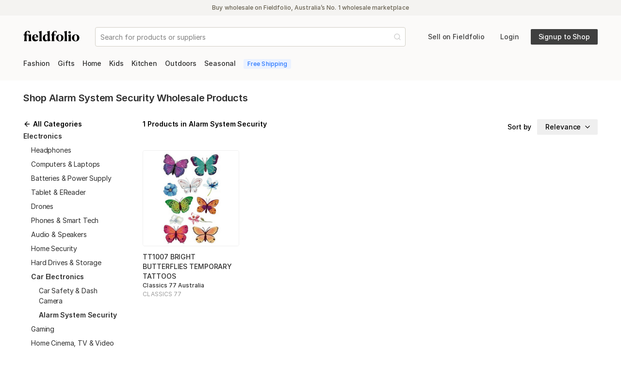

--- FILE ---
content_type: text/css; charset=utf-8
request_url: https://static.fieldfolio.com/fonts/canela-deck.css
body_size: -22
content:
@font-face {
  font-family: "Canela Deck Web";
  src: url("CanelaDeck-Medium-Web.woff2") format("woff2"),
    url("CanelaDeck-Medium-Web.woff") format("woff");
  font-weight: 500;
  font-style: normal;
  font-stretch: normal;
}

--- FILE ---
content_type: text/css; charset=utf-8
request_url: https://fieldfolio.com/_next/static/css/c123a4272afaf88e.css
body_size: 8343
content:
.Fieldset_fieldset__f3r3W{border:1px solid var(--colorGray2);padding:24px 24px 8px;margin:24px 0;border-radius:8px}.Fieldset_fieldsetTitle__O0mqI{margin-bottom:16px}.Fieldset_fieldsetSubtitle__S2XQV{margin-top:4px;color:#7f7f7f}.Fieldset_fieldset__f3r3W+.Fieldset_fieldset__f3r3W{margin-top:0}.FieldsetRow_fieldsetRow__g4BPW{display:flex;flex-direction:row;justify-content:space-between;align-items:flex-start}.FieldsetRow_fieldsetRow__g4BPW>*+*{margin-left:24px}.FieldsetRow_spacer__7XG_F{flex-grow:1;margin-left:24px}.FormControls_datumGroup__L_XJA{margin-bottom:1.5rem}.FormControls_datumContainer__p1BaX{margin-bottom:.75rem}.FormControls_datumTitle__V6WEF{color:var(--colorFieldTitle)}.FormControls_datumBadge__P1x3L{margin:.5rem}.FormControls_datumValue__gw6vS{display:flex;align-items:center;font-size:.875rem}.FormControls_datumValue__gw6vS.FormControls_isHeading___0x62{font-size:1rem;font-weight:600}.FormControls_formErrorContainer__B6Zdq{padding:.75rem 1rem;margin-bottom:1.25rem;color:var(--colorRed8);background-color:var(--colorRedFade);border-radius:3px;text-align:left}.FormControls_fieldOuter__e3jmP{position:relative;margin-bottom:1rem;flex-grow:1}.FormControls_fieldOuter__e3jmP.FormControls_hasTitle__mXvP_{margin-bottom:1rem}.FormControls_fieldInner___TWad{position:relative;display:flex}.FormControls_fieldError__35a3r{text-align:right;color:var(--colorRed8)}.FormControls_fieldTitle__OQTvn{padding-top:0;padding-bottom:4px;text-align:left;color:var(--colorFieldTitle);min-height:18px;display:flex;flex-direction:column;justify-content:flex-start;align-items:flex-end}.FormControls_fieldTitle__OQTvn.FormControls_center__cA8Zs{justify-content:center}.FormControls_fieldTitle__OQTvn.FormControls_right__gve5a{justify-content:flex-end}.FormControls_fieldTitle__OQTvn.FormControls_isRow__qlsVO{flex-direction:row}.FormControls_titleDescriptionContainer__hoQmX{display:flex;flex-direction:column;justify-content:flex-start;align-items:flex-start;gap:4px;width:100%}.FormControls_fieldTitleInner__YHfMJ{text-align:left}.FormControls_fieldTitleHint__DT3wu,.FormControls_fieldTitleInner__YHfMJ{display:flex;flex-direction:row;justify-content:flex-start;align-items:center}.FormControls_fieldTitleHint__DT3wu{color:var(--colorGray6);text-align:inherit}.FormControls_fieldInput__1n0D_{width:100%;max-width:100%;min-width:0;max-height:32px;padding:6px 12px;border-radius:2px;border:1px solid var(--colorBorderDefault);color:var(--colorTextDefault);box-sizing:border-box;transition-property:opacity,color,background-color,border-color,box-shadow;transition-duration:.15s;transition-timing-function:ease-in-out}.FormControls_readOnly__UdkF9{pointer-events:none}.FormControls_alignRight__aowyh{text-align:right}.FormControls_fieldInput__1n0D_.FormControls_textArea__U__Lq{max-height:none}.FormControls_fieldInput__1n0D_.FormControls_allowContainerExpand__zFRG_{max-height:none;min-height:32px;padding:4px 12px}@media (min-width:768px){.FormControls_fieldInput__1n0D_{font-size:inherit}}.FormControls_fieldInput__1n0D_:focus,.FormControls_isActive__yPSpO .FormControls_fieldInput__1n0D_{border-color:var(--colorBlack2);box-shadow:0 0 0 4px var(--colorBlackFade);outline:0 none}.FormControls_primary__Nso5a .FormControls_fieldInput__1n0D_:focus,.FormControls_primary__Nso5a.FormControls_isActive__yPSpO .FormControls_fieldInput__1n0D_{border-color:var(--colorBlue);box-shadow:0 0 0 4px var(--colorBlueFade);outline:0 none}.FormControls_secondary__DsCxg .FormControls_fieldInput__1n0D_{font-weight:500;background-color:var(--colorGray2);color:var(--colorBlack2);border-color:transparent}.FormControls_secondary__DsCxg .FormControls_fieldInput__1n0D_:focus,.FormControls_secondary__DsCxg.FormControls_isActive__yPSpO .FormControls_fieldInput__1n0D_{border-color:var(--colorBlack);box-shadow:0 0 0 4px var(--colorBlackFade);outline:0 none}.FormControls_fieldInput__1n0D_::-moz-placeholder{color:var(--colorInputPlaceholder)}.FormControls_fieldInput__1n0D_::placeholder{color:var(--colorInputPlaceholder)}.FormControls_fieldInput__1n0D_.FormControls_isDisabled__p62rw,.FormControls_fieldInput__1n0D_[disabled]{color:var(--colorGray9);background-color:var(--colorGray1);border-color:var(--colorGray4);opacity:1}.FormControls_fieldInput__1n0D_[type=search]{-webkit-appearance:none}.FormControls_isError__xFgYc .FormControls_fieldInput__1n0D_{border-color:var(--colorRed)}.FormControls_isError__xFgYc .FormControls_fieldInput__1n0D_:focus,.FormControls_isError__xFgYc.FormControls_isActive__yPSpO .FormControls_fieldInput__1n0D_{box-shadow:0 0 0 4px var(--colorRedFade)}.FormControls_hasLeftIcon__qmSfE .FormControls_fieldInput__1n0D_{padding-left:calc(10px + 16px + 10px)}.FormControls_hasRightIcon__oERVd .FormControls_fieldInput__1n0D_{padding-right:calc(10px + 16px + 10px)}.FormControls_iconLeft__89CJA{left:10px}.FormControls_iconLeft__89CJA,.FormControls_iconRight__gNmuz{color:var(--colorGray4);position:absolute;top:50%;transform:translateY(-50%)}.FormControls_iconRight__gNmuz{right:10px}.FormControls_fieldInput__1n0D_[disabled] .FormControls_iconLeft__89CJA,.FormControls_fieldInput__1n0D_[disabled] .FormControls_iconRight__gNmuz{color:var(--colorGray6)}.FormControls_fieldDescription__uloR2{color:var(--colorGray7)}.FormControls_positionTop__OsTic{margin-bottom:4px}.FormControls_positionBottom__y_zVJ{margin-top:4px}.DatePicker_datePickerWrapper__9c4gi{display:block;width:100%}.DatePicker_datePickerWrapper__9c4gi .react-datepicker__close-icon{top:50%;right:.5rem;width:1.5rem;height:1.5rem;margin-top:-.75rem}.DatePicker_datePickerWrapper__9c4gi .react-datepicker__close-icon:after{display:block;content:"×";width:1.5rem;height:1.5rem;padding:0;line-height:1.25rem;font-size:1.5rem;color:var(--colorTextVeryMuted);background-color:transparent}.DatePicker_datePickerPopper__xN_Ym .react-datepicker{font-family:var(--fontFamilySans);border:0;box-shadow:0 1rem 4.5rem rgba(0,0,0,.35);border-radius:2px}.DatePicker_datePickerPopper__xN_Ym .react-datepicker__header{background-color:transparent;border-bottom:1px solid #eaeaea}.DatePicker_datePickerPopper__xN_Ym .react-datepicker__input-container{display:block}.DatePicker_datePickerPopper__xN_Ym .react-datepicker__day-name{color:var(--colorTextMuted)}.DatePicker_datePickerPopper__xN_Ym .react-datepicker__day--keyboard-selected,.DatePicker_datePickerPopper__xN_Ym .react-datepicker__day--keyboard-selected:hover,.DatePicker_datePickerPopper__xN_Ym .react-datepicker__day--selected,.DatePicker_datePickerPopper__xN_Ym .react-datepicker__day--selected:hover{background-color:var(--colorBlue);border-radius:2px}.DatePicker_datePickerPopper__xN_Ym .react-datepicker__day--outside-month{color:var(--colorTextVeryMuted)}.DatePicker_datePickerPopper__xN_Ym .react-datepicker__triangle{display:none}.DateRangePicker_dateRangePickerWrapper__EO1sl{--colorDatePickerMain:var(--colorBlack2);--colorDatePickerLight:var(--colorBlackFade);--colorDatePickerHover:var(--colorGray5);--colorDatePickerActive:var(--colorBlack);position:relative;display:block;width:100%}.DateRangePicker_inputWrapper__efxR7{position:relative;width:100%}.DateRangePicker_inputIcon__mJDje{position:absolute;right:10px;top:50%;transform:translateY(-50%);pointer-events:none;z-index:1}.DateRangePicker_clearIcon___XnGQ{pointer-events:auto;cursor:pointer}.DateRangePicker_hasIcon__rQ_uA{padding-right:36px!important}.DateRangePicker_dateRangePickerPopover__H77HP{position:absolute;top:calc(100% + 4px);left:0;z-index:1000;background:white;border-radius:4px;box-shadow:0 1rem 4.5rem rgba(0,0,0,.35)}.DateRangePicker_popoverContent__A86V_{display:flex;height:100%}.DateRangePicker_presetsPanel__dTkyk{width:180px;padding:1rem;border-right:1px solid #eaeaea;background-color:#fafafa;border-radius:4px 0 0 4px}.DateRangePicker_presetsList__IvK8M{display:flex;flex-direction:column;gap:.25rem}.DateRangePicker_presetButton__M4XJC{width:100%;justify-content:flex-start;padding:.5rem .75rem;text-align:left;font-size:.875rem;border-radius:2px;transition:background-color .15s ease}.DateRangePicker_presetButton__M4XJC:hover{background-color:var(--colorDatePickerHover)!important}.DateRangePicker_presetButtonActive__qFp7F{background-color:var(--colorDatePickerMain)!important;color:white!important}.DateRangePicker_presetButtonActive__qFp7F:hover{background-color:var(--colorDatePickerActive)!important;opacity:1}.DateRangePicker_calendarPanel__C4vBT{flex:1 1;padding:.5rem;display:flex;flex-direction:row;gap:1rem}.react-datepicker.DateRangePicker_calendar__AP8dN{font-family:var(--fontFamilySans);border:0;width:-moz-max-content!important;width:max-content!important;flex-shrink:0}.react-datepicker.DateRangePicker_calendar__AP8dN .react-datepicker__month-container{min-height:280px;margin-right:1rem}.react-datepicker.DateRangePicker_calendar__AP8dN .react-datepicker__month-container:last-child{margin-right:0}.react-datepicker.DateRangePicker_calendar__AP8dN .react-datepicker__header{background-color:transparent;border-bottom:1px solid #eaeaea;padding-top:.5rem}.react-datepicker.DateRangePicker_calendar__AP8dN .react-datepicker__day-name{color:var(--colorTextMuted);font-size:.75rem;width:2rem;line-height:2rem;margin:.125rem}.react-datepicker.DateRangePicker_calendar__AP8dN .react-datepicker__day{font-size:.75rem;width:2rem;line-height:2rem;margin:.125rem;border-radius:2px}.react-datepicker.DateRangePicker_calendar__AP8dN .react-datepicker__day:hover{background-color:var(--colorDatePickerHover);border-radius:2px}.react-datepicker.DateRangePicker_calendar__AP8dN .react-datepicker__day--selected,.react-datepicker.DateRangePicker_calendar__AP8dN .react-datepicker__day--selecting-range-end,.react-datepicker.DateRangePicker_calendar__AP8dN .react-datepicker__day--selecting-range-start{background-color:var(--colorDatePickerMain);color:white;border-radius:2px}.react-datepicker.DateRangePicker_calendar__AP8dN .react-datepicker__day--in-range,.react-datepicker.DateRangePicker_calendar__AP8dN .react-datepicker__day--in-selecting-range{background-color:var(--colorDatePickerLight);color:var(--colorDatePickerMain);border-radius:0}.react-datepicker.DateRangePicker_calendar__AP8dN .react-datepicker__day--range-start{background-color:var(--colorDatePickerMain);color:white;border-radius:2px 0 0 2px}.react-datepicker.DateRangePicker_calendar__AP8dN .react-datepicker__day--range-end{background-color:var(--colorDatePickerMain);color:white;border-radius:0 2px 2px 0}.react-datepicker.DateRangePicker_calendar__AP8dN .react-datepicker__day--range-start.react-datepicker__day--range-end{border-radius:2px}.react-datepicker.DateRangePicker_calendar__AP8dN .react-datepicker__day--outside-month{color:var(--colorTextVeryMuted)}.react-datepicker.DateRangePicker_calendar__AP8dN .react-datepicker__day--disabled{color:var(--colorTextVeryMuted);cursor:not-allowed}.react-datepicker.DateRangePicker_calendar__AP8dN .react-datepicker__day--disabled:hover{background-color:transparent}.react-datepicker.DateRangePicker_calendar__AP8dN .react-datepicker__navigation{top:.75rem;width:2rem;height:2rem;border:0}.react-datepicker.DateRangePicker_calendar__AP8dN .react-datepicker__navigation--previous{left:.5rem}.react-datepicker.DateRangePicker_calendar__AP8dN .react-datepicker__navigation--next{right:.5rem}.react-datepicker.DateRangePicker_calendar__AP8dN .react-datepicker__navigation-icon:before{border-color:var(--colorTextMuted);border-width:2px 2px 0 0;top:8px}.react-datepicker.DateRangePicker_calendar__AP8dN .react-datepicker__current-month{font-size:.875rem;font-weight:500;color:var(--colorTextDefault);padding:.5rem 0}@media (max-width:768px){.DateRangePicker_dateRangePickerPopover__H77HP{min-width:auto;width:100%;max-width:100vw}.DateRangePicker_popoverContent__A86V_{flex-direction:column}.DateRangePicker_presetsPanel__dTkyk{width:100%;border-right:none;border-bottom:1px solid #eaeaea;border-radius:4px 4px 0 0;padding:.75rem}.DateRangePicker_presetsList__IvK8M{flex-direction:row;flex-wrap:wrap;gap:.5rem}.DateRangePicker_presetButton__M4XJC{width:auto;flex:1 1;min-width:calc(33.333% - .333rem)}}.DateRangePicker_dateRangePickerWrapper__EO1sl.DateRangePicker_primary__hmTYD{--colorDatePickerMain:var(--colorBlue);--colorDatePickerLight:var(--colorBlueFade);--colorDatePickerHover:var(--colorBlue3);--colorDatePickerActive:var(--colorBlue9)}.DateRangePicker_dateRangePickerWrapper__EO1sl.DateRangePicker_secondary__R6p1H{--colorDatePickerMain:var(--colorGray8);--colorDatePickerLight:var(--colorGray2);--colorDatePickerHover:var(--colorGray3);--colorDatePickerActive:var(--colorBlack)}.TagPicker_tagPickerContainer__0jPSF{width:100%;position:relative}.TagPicker_react-tags__0Di5K{max-height:32px;padding:0 12px!important;border:1px solid var(--colorGray3);border-radius:2px;background:var(--colorPageBackgroundDefault);box-sizing:border-box;font-size:1em;line-height:1.2;cursor:text;width:100%}.TagPicker_containerDisabled__EeHUu{pointer-events:none;opacity:.5;cursor:auto}.TagPicker_react-tags__0Di5K.TagPicker_error__YkRlZ{border:1px solid #e12923!important}.TagPicker_react-tags__0Di5K.TagPicker_is-active__rVTMw{border-color:var(--colorBlue);box-shadow:0 0 0 4px var(--colorBlueFade);outline:0 none}.TagPicker_react-tags__0Di5K.TagPicker_is-disabled__j3VVO{opacity:.75;background-color:#eaeef2;pointer-events:none;cursor:not-allowed}.TagPicker_react-tags__0Di5K.TagPicker_is-invalid__ug9xl{border-color:#e12923;box-shadow:0 0 0 2px rgba(253,86,83,.25)}.TagPicker_react-tags__label__NXXMR{position:absolute;left:-10000px;top:auto;width:1px;height:1px;overflow:hidden}.TagPicker_react-tags__list__Xgukl{display:inline;padding:0}.TagPicker_react-tags__list-item__s9mHD{display:inline;list-style:none}.TagPicker_react-tags__tag__xpPKy{display:inline-block;box-sizing:border-box;margin:0 6px 0 0;padding:3px;border:0 var(--colorGray2);border-radius:2px;background:var(--colorGray2);font-size:inherit;line-height:inherit}.TagPicker_react-tags__selected-tag__A2Tv4:focus,.TagPicker_react-tags__tag__xpPKy:hover{border-color:#b1b1b1}.TagPicker_react-tags__tag__xpPKy:after{content:"×";color:var(--colorGray10);display:inline-block;margin-left:6px;margin-right:4px}.TagPicker_react-tags__combobox__Ttxax{display:inline-block;padding:7px 2px;margin-bottom:1px;max-width:100%}.TagPicker_react-tags__combobox-input__h49NK{max-width:100%;margin:0;padding:0;border:0;outline:none;font-size:inherit;line-height:inherit}.TagPicker_react-tags__combobox-input__h49NK::-ms-clear{display:none}.TagPicker_react-tags__combobox-input__h49NK::-moz-placeholder{color:#7c7d86;opacity:1}.TagPicker_react-tags__combobox-input__h49NK::placeholder{color:#7c7d86;opacity:1}.TagPicker_react-tags__listbox__RRPPA{position:absolute;z-index:2;top:32px;left:0;right:0;margin-left:-1px;max-height:180px;overflow-y:scroll;overflow-x:hidden;border:1px solid #aaa;border-top:none;background:#ffffff;-ms-overflow-style:none;scrollbar-width:none}.TagPicker_react-tags__listbox__RRPPA::-webkit-scrollbar{display:none}.TagPicker_react-tags__listbox-option__NC3N2{padding:.375rem .5rem}.TagPicker_react-tags__listbox-option__NC3N2:hover{cursor:pointer;background:var(--colorBlue3)}.TagPicker_react-tags__listbox-option__NC3N2:not([aria-disabled=true]).TagPicker_is-active__rVTMw{background:var(--colorPrimary);color:#ffffff}.TagPicker_react-tags__listbox-option__NC3N2[aria-disabled=true]{color:var(--colorFieldDisabled);cursor:not-allowed;pointer-events:none}.TagPicker_react-tags__listbox-option__NC3N2[aria-selected=true]:after{content:"✓";margin-left:.5rem}.TagPicker_react-tags__listbox-option__NC3N2[aria-selected=true]:not(.TagPicker_is-active__rVTMw):after{color:var(--colorPrimary)}.TagPicker_react-tags__listbox-option-highlight__ey5Sg{background-color:#ffdd00}.TagPicker_round__3c_cX.TagPicker_gray__ScnGV,.TagPicker_round__3c_cX.TagPicker_gray__ScnGV:after{background-color:var(--colorGray9);color:white;border-radius:10px;padding-left:10px}.TagPicker_round__3c_cX.TagPicker_green__mle7S,.TagPicker_round__3c_cX.TagPicker_green__mle7S:after{background-color:var(--colorGreen8);color:white;border-radius:10px;padding-left:10px}.TagPicker_round__3c_cX.TagPicker_blue__hOnDx,.TagPicker_round__3c_cX.TagPicker_blue__hOnDx:after{background-color:var(--colorBlue8);color:white;border-radius:10px;padding-left:10px}.TagPicker_round__3c_cX.TagPicker_red__6kWJL,.TagPicker_round__3c_cX.TagPicker_red__6kWJL:after{background-color:var(--colorRed8);color:white;border-radius:10px;padding-left:10px}.TagPicker_round__3c_cX.TagPicker_yellow__qs1HP,.TagPicker_round__3c_cX.TagPicker_yellow__qs1HP:after{background-color:var(--colorYellow8);color:white;border-radius:10px;padding-left:10px}.TagPicker_round__3c_cX.TagPicker_purple__zUEf4,.TagPicker_round__3c_cX.TagPicker_purple__zUEf4:after{background-color:var(--colorPurple8);color:white;border-radius:10px;padding-left:10px}.TagPicker_tinted__APwLX.TagPicker_gray__ScnGV,.TagPicker_tinted__APwLX.TagPicker_gray__ScnGV:after{background-color:var(--colorGray2);color:var(--colorGray10)}.TagPicker_tinted__APwLX.TagPicker_green__mle7S,.TagPicker_tinted__APwLX.TagPicker_green__mle7S:after{background-color:var(--colorGreen2);color:var(--colorGreen8);padding-left:10px}.TagPicker_tinted__APwLX.TagPicker_blue__hOnDx,.TagPicker_tinted__APwLX.TagPicker_blue__hOnDx:after{background-color:var(--colorBlue2);color:var(--colorBlue8)}.TagPicker_tinted__APwLX.TagPicker_red__6kWJL,.TagPicker_tinted__APwLX.TagPicker_red__6kWJL:after{background-color:var(--colorRed2);color:var(--colorRed8)}.TagPicker_tinted__APwLX.TagPicker_yellow__qs1HP,.TagPicker_tinted__APwLX.TagPicker_yellow__qs1HP:after{background-color:var(--colorYellow2);color:var(--colorYellow8)}.TagPicker_tinted__APwLX.TagPicker_purple__zUEf4,.TagPicker_tinted__APwLX.TagPicker_purple__zUEf4:after{background-color:var(--colorPurple2);color:var(--colorPurple8)}.TagPicker_solid__YsjTn.TagPicker_gray__ScnGV,.TagPicker_solid__YsjTn.TagPicker_gray__ScnGV:after{background-color:var(--colorGray8);color:white}.TagPicker_solid__YsjTn.TagPicker_green__mle7S,.TagPicker_solid__YsjTn.TagPicker_green__mle7S:after{background-color:var(--colorGreen7);color:white}.TagPicker_solid__YsjTn.TagPicker_blue__hOnDx,.TagPicker_solid__YsjTn.TagPicker_blue__hOnDx:after{background-color:var(--colorBlue7);color:white}.TagPicker_solid__YsjTn.TagPicker_red__6kWJL,.TagPicker_solid__YsjTn.TagPicker_red__6kWJL:after{background-color:var(--colorRed7);color:white}.TagPicker_solid__YsjTn.TagPicker_yellow__qs1HP,.TagPicker_solid__YsjTn.TagPicker_yellow__qs1HP:after{background-color:var(--colorYellow7);color:white}.TagPicker_solid__YsjTn.TagPicker_purple__zUEf4,.TagPicker_solid__YsjTn.TagPicker_purple__zUEf4:after{background-color:var(--colorPurple7);color:white}.TypeAheadDropDown_searchIcon__iXVNc{margin-right:8px;flex-shrink:0}.CheckboxDropdown_container__Qbckw{width:100%;max-height:32px}.Switch_switchContainer__XYKYK{display:flex}.Switch_switchLabel__AkqhA,.Switch_switchWrapper__1yz0Z{display:flex;flex-direction:row;justify-content:flex-start;align-items:center}.Switch_switchLabel__AkqhA{margin-right:18px}.Switch_isDisabled__xCXIJ .Switch_switchLabel__AkqhA{color:var(--colorGray5)}.Switch_switchContainer__XYKYK input[type=checkbox]{height:0;width:0;visibility:hidden}.Switch_switchContainer__XYKYK .Switch_switch__L18Wg{cursor:pointer;text-indent:-9999px;width:32px;height:18px;background:var(--colorGray3);display:block;border-radius:18px;position:relative}.Switch_switchContainer__XYKYK .Switch_switch__L18Wg:after{content:"";position:absolute;top:2px;left:2px;width:14px;height:14px;background:white;border-radius:14px;transition:.3s}.Switch_switchContainer__XYKYK input:checked+.Switch_switch__L18Wg{background:var(--colorGreen7)}.Switch_switchContainer__XYKYK input:checked+.Switch_switch__L18Wg:after{left:calc(100% - 2px);transform:translateX(-100%)}.Switch_switchContainer__XYKYK .Switch_switch__L18Wg:active:after{width:20px}.Switch_switchContainer__XYKYK.Switch_isDisabled__xCXIJ .Switch_switch__L18Wg{background:var(--colorGray3);cursor:default;pointer-events:none}.Switch_switchContainer__XYKYK.Switch_isDisabled__xCXIJ input:checked+.Switch_switch__L18Wg{background:var(--colorGreen4)}.CheckboxRadio_checkbox__dDvGv.CheckboxRadio_checkRadioLabel__sNhZD,.CheckboxRadio_radio__wvWFY.CheckboxRadio_checkRadioLabel__sNhZD{display:grid;grid-template-columns:1rem auto;grid-gap:.5rem;gap:.5rem;align-items:center}.CheckboxRadio_checkRadioLabelInner__YdiCl{color:var(--colorBlack2)}.CheckboxRadio_checkbox__dDvGv.CheckboxRadio_isDisabled__mSJgo .CheckboxRadio_checkRadioLabelInner__YdiCl,.CheckboxRadio_radio__wvWFY.CheckboxRadio_isDisabled__mSJgo .CheckboxRadio_checkRadioLabelInner__YdiCl{color:var(--colorGray6)}.CheckboxRadio_checkbox__dDvGv .CheckboxRadio_checkRadioInput__l9fSi,.CheckboxRadio_radio__wvWFY .CheckboxRadio_checkRadioInput__l9fSi{background-color:white;font:inherit;height:1rem;width:1rem;-webkit-appearance:none;-moz-appearance:none;appearance:none;margin:0;display:grid;place-content:center;border:1px solid var(--colorGray4);border-radius:2px;outline:0}.CheckboxRadio_radio__wvWFY .CheckboxRadio_checkRadioInput__l9fSi[type=radio]{border-radius:50%}.CheckboxRadio_light__crucH.CheckboxRadio_checkbox__dDvGv .CheckboxRadio_checkRadioInput__l9fSi,.CheckboxRadio_light__crucH.CheckboxRadio_radio__wvWFY .CheckboxRadio_checkRadioInput__l9fSi{background-color:white;font:inherit;height:1rem;width:1rem;-webkit-appearance:none;-moz-appearance:none;appearance:none;margin:0;display:grid;place-content:center;border:1px solid var(--colorBlue8);border-radius:2px;outline:0}.CheckboxRadio_checkbox__dDvGv .CheckboxRadio_checkRadioInput__l9fSi:checked,.CheckboxRadio_radio__wvWFY .CheckboxRadio_checkRadioInput__l9fSi:checked{border-color:var(--colorGray10);background-color:var(--colorGray10)}.CheckboxRadio_primary__dPINi.CheckboxRadio_checkbox__dDvGv .CheckboxRadio_checkRadioInput__l9fSi:checked,.CheckboxRadio_primary__dPINi.CheckboxRadio_radio__wvWFY .CheckboxRadio_checkRadioInput__l9fSi:checked{border-color:var(--colorBlue8);background-color:var(--colorBlue8)}.CheckboxRadio_light__crucH.CheckboxRadio_checkbox__dDvGv .CheckboxRadio_checkRadioInput__l9fSi:checked,.CheckboxRadio_light__crucH.CheckboxRadio_radio__wvWFY .CheckboxRadio_checkRadioInput__l9fSi:checked{border-color:var(--colorBlue8);background-color:white}.CheckboxRadio_checkbox__dDvGv .CheckboxRadio_checkRadioInput__l9fSi[type=checkbox]:before{content:"";width:10px;height:10px;clip-path:polygon(14% 44%,0 65%,50% 100%,100% 16%,80% 0,43% 62%);transform:scale(0);transform-origin:bottom left;transition:transform .12s ease-in-out;box-shadow:inset 1em 1em white;background-color:CanvasText}.CheckboxRadio_radio__wvWFY .CheckboxRadio_checkRadioInput__l9fSi[type=radio]:before{content:"";width:6px;height:6px;border-radius:50%;transform:scale(0);transition:transform .12s ease-in-out;box-shadow:inset 1em 1em white;background-color:CanvasText}.CheckboxRadio_checkbox__dDvGv .CheckboxRadio_checkRadioInput__l9fSi:checked:before,.CheckboxRadio_radio__wvWFY .CheckboxRadio_checkRadioInput__l9fSi:checked:before{transform:scale(1)}.CheckboxRadio_light__crucH.CheckboxRadio_checkbox__dDvGv .CheckboxRadio_checkRadioInput__l9fSi:checked:before,.CheckboxRadio_light__crucH.CheckboxRadio_radio__wvWFY .CheckboxRadio_checkRadioInput__l9fSi:checked:before{box-shadow:inset 1em 1em var(--colorBlue8)}.CheckboxRadio_checkbox__dDvGv .CheckboxRadio_checkRadioInput__l9fSi:focus,.CheckboxRadio_radio__wvWFY .CheckboxRadio_checkRadioInput__l9fSi:focus{box-shadow:0 0 0 4px var(--colorBlackFade);outline:0 none}.CheckboxRadio_light__crucH.CheckboxRadio_checkbox__dDvGv .CheckboxRadio_checkRadioInput__l9fSi:focus,.CheckboxRadio_light__crucH.CheckboxRadio_radio__wvWFY .CheckboxRadio_checkRadioInput__l9fSi:focus,.CheckboxRadio_primary__dPINi.CheckboxRadio_checkbox__dDvGv .CheckboxRadio_checkRadioInput__l9fSi:focus,.CheckboxRadio_primary__dPINi.CheckboxRadio_radio__wvWFY .CheckboxRadio_checkRadioInput__l9fSi:focus{box-shadow:0 0 0 2px var(--colorBlueFade);outline:0 none}.CheckboxRadio_checkbox__dDvGv .CheckboxRadio_checkRadioInput__l9fSi:disabled,.CheckboxRadio_radio__wvWFY .CheckboxRadio_checkRadioInput__l9fSi:disabled{border-color:var(--colorGray4);background-color:var(--colorGray2)}.CheckboxRadio_checkbox__dDvGv .CheckboxRadio_checkRadioInput__l9fSi:checked:disabled,.CheckboxRadio_radio__wvWFY .CheckboxRadio_checkRadioInput__l9fSi:checked:disabled{border-color:var(--colorGray4);background-color:var(--colorGray4)}.CheckboxRadio_disabledCheckRadioLabel__DCJnR{color:var(--colorGray6);cursor:not-allowed}.CheckboxList_checkboxListContainer__frgxy{margin-top:4px;display:grid;grid-gap:10px;gap:10px;align-items:center;justify-content:space-between;width:100%}.CheckboxList_clickable__T6Pxh{cursor:pointer}.CheckboxList_checkbox__g3Jec{width:-moz-fit-content;width:fit-content}.CheckboxList_testSwitch__E0oiW{flex-direction:row;justify-content:space-between;align-items:center;width:auto}.FuzzyFinder_container__65vVk{width:100%;max-height:32px}.FuzzyFinder_leftIcon__22MBb{margin-left:14px;margin-right:12px}.FuzzyFinder_clearIcon__HKSBE{padding:0;display:flex;flex-direction:column;align-items:center;justify-content:center}.FuzzyFinder_dismiss__W8Sxw{padding:0}.FuzzyFinder_customMenuList__Ot0xS{font-size:12px;scrollbar-width:thin;scrollbar-color:transparent transparent}.FuzzyFinder_customMenuList__Ot0xS::-webkit-scrollbar{width:1px}.FuzzyFinder_customMenuList__Ot0xS::-webkit-scrollbar-track{background:transparent}.FuzzyFinder_customMenuList__Ot0xS::-webkit-scrollbar-thumb{background-color:transparent}.FuzzyFinder_customMenuList__Ot0xS::-webkit-scrollbar{display:none}.FuzzyFinder_customOption__CcaFf{transition:background 60ms}.FuzzyFinder_customOption__CcaFf:hover{transition-delay:60ms;background:var(--colorGray1)}.FuzzyFinder_customOption__CcaFf.FuzzyFinder_custom-select__option--is-focused__UMuqD{background:none}.FuzzyFinder_customOption__CcaFf.FuzzyFinder_fuzzySelect__option--is-selected__RF6oR{background:var(--colorGray4)}.FuzzyFinder_optionName__CXjaf{color:var(--colorBlack)}.FuzzyFinder_disabled__VjbYz{color:var(--colorGray6)}.FuzzyFinder_isError__ppMKM{border-color:var(--colorRed8)!important;box-shadow:0 0 0 4px var(--colorRedFade)}.SlugPicker_container__JsWLo{display:flex;flex-direction:row;justify-content:flex-start;align-items:center;position:relative;width:100%}.SlugPicker_prefix__mcV81{z-index:10;padding:6px 0 6px 12px}.SlugPicker_prefix__mcV81.SlugPicker_hasValue__35yoW{color:var(--colorGray6)}.SlugPicker_input__zOM1p{flex-grow:1;display:block;position:absolute;top:0;left:0;right:0;bottom:0}.CardSelector_selectorContainer__sZ1oX{display:flex;flex-direction:column;align-items:center}.CardSelector_cardsContainer___f8Ev{display:flex;align-items:flex-start;justify-content:center;flex-direction:row;flex-wrap:wrap;gap:2rem;width:100%;padding-left:1.25rem;padding-right:1.25rem}.CardSelector_cardContainer__jUa8p{all:unset;width:198px;display:flex;padding:0;flex-direction:column;align-items:flex-start;cursor:pointer;position:relative}.CardSelector_cardImageContainer__U__Kt{background-color:var(--colorGray2);height:128px;width:198px;border-radius:2px;-o-object-fit:contain;object-fit:contain;border:1px solid white;background-size:cover}.CardSelector_cardTitle__qsXoW{color:var(--colorGray11);margin:.75rem 0 0}.CardSelector_cardSubtitle__qLsDk{color:var(--colorGray6);margin:0}.CardSelector_selectedBadge__uZJni{top:6px;margin:0;right:6px;width:59px;color:white;height:1.5rem;font-weight:500;position:absolute;text-align:center;border-radius:2px;font-size:.75rem;line-height:1.5rem;font-family:var(--fontFamilySans);background-color:var(--colorGreen7)}.CardSelector_selectedCardImageContainer__x_TL6{border-radius:2px;border:1px solid var(--colorGreen8);box-shadow:0 0 0 6px rgba(101,177,104,.45)}.CardSelector_disabledCard__DZd_m{opacity:.5;pointer-events:none;cursor:not-allowed}@media (max-width:480px){.CardSelector_cardsContainer___f8Ev{padding:0}.CardSelector_cardContainer__jUa8p{max-width:167px}.CardSelector_cardImageContainer__U__Kt{width:167px;height:128px}}@media (min-width:768px){.CardSelector_cardsContainer___f8Ev{display:grid;width:-moz-fit-content;width:fit-content;align-items:flex-start;justify-content:space-between;grid-template-columns:repeat(3,203px)}.CardSelector_cardContainer__jUa8p{width:203px}.CardSelector_cardImageContainer__U__Kt{width:203px;height:128px}}@media (min-width:1024px){.CardSelector_cardsContainer___f8Ev{grid-template-columns:repeat(4,198px)}.CardSelector_cardContainer__jUa8p{width:198px}.CardSelector_cardImageContainer__U__Kt{width:198px;height:128px}}@media (min-width:1440px){.CardSelector_cardsContainer___f8Ev{grid-template-columns:repeat(5,198px)}}.AddressAutocomplete_container__bDLCN{display:flex;flex-direction:column;justify-content:center;align-items:stretch;width:100%}.AddressAutocomplete_inputContainer__Qqmzo{margin-bottom:16px}.AddressAutocomplete_manualBtn__kal6l{align-self:flex-end;color:var(--colorGray6)!important}.AddressAutocomplete_labelAddress__nb_9e{color:var(--colorGray8)}.AddressAutocomplete_hideSubmitButton__au_L_{display:none}.TelephoneInput_phoneInputContainer__3ow7U{width:100%}.CreditCardInput_container__CsrOs{display:flex;flex-direction:row;justify-content:flex-start;align-items:center;border:1px solid var(--colorGray3);border-radius:2px;padding:6px 12px;gap:8px}.CreditCardInput_container__CsrOs.CreditCardInput_default__k14R5.CreditCardInput_isActive__ca_lR{border-color:var(--colorBlack2);box-shadow:0 0 0 4px var(--colorBlackFade);outline:0 none}.CreditCardInput_container__CsrOs.CreditCardInput_primary__V8MXI.CreditCardInput_isActive__ca_lR{border-color:var(--colorBlue);box-shadow:0 0 0 4px var(--colorBlueFade);outline:0 none}.CreditCardInput_container__CsrOs.CreditCardInput_isError__MjFzK{border-color:var(--colorRed)}.CreditCardInput_container__CsrOs.CreditCardInput_isError__MjFzK.CreditCardInput_isActive__ca_lR{box-shadow:0 0 0 4px var(--colorRedFade)}.CreditCardInput_container__CsrOs.CreditCardInput_disabled__wqEzt{background-color:var(--colorGray1)}.CreditCardInput_left__COx8r{display:flex;flex:1 1;flex-direction:row;gap:8px}.CreditCardInput_right__A406Y{display:flex;flex-direction:row;justify-content:flex-end;align-items:center;gap:8px}.CreditCardInput_cardNumber__bwtX4{border:none;width:100%}.CreditCardInput_expiry___GLB2{border:none;max-width:60px}.CreditCardInput_cvc__Op9aI{border:none;max-width:33px}.CreditCardInput_cardNumber__bwtX4:focus,.CreditCardInput_cvc__Op9aI:focus,.CreditCardInput_expiry___GLB2:focus{outline:0 none}.CreditCardInput_cardNumber__bwtX4::-moz-placeholder,.CreditCardInput_cvc__Op9aI::-moz-placeholder,.CreditCardInput_expiry___GLB2::-moz-placeholder{color:var(--colorInputPlaceholder)}.CreditCardInput_cardNumber__bwtX4::placeholder,.CreditCardInput_cvc__Op9aI::placeholder,.CreditCardInput_expiry___GLB2::placeholder{color:var(--colorInputPlaceholder)}.CreditCardInput_cardNumber__bwtX4.CreditCardInput_disabled__wqEzt,.CreditCardInput_cvc__Op9aI.CreditCardInput_disabled__wqEzt,.CreditCardInput_expiry___GLB2.CreditCardInput_disabled__wqEzt{background-color:var(--colorGray1)!important}.Badge_badge__ohf_O{display:inline-flex;align-items:center;justify-content:center;padding:.0625rem .5rem;border-radius:.1875rem;transition-property:color,background-color,border-color;transition-duration:.15s;transition-timing-function:ease-in-out;white-space:nowrap}.Badge_badge__ohf_O.Badge_hasMargin__6_mto{margin:0 .5rem .375rem 0}.Badge_badge__ohf_O.Badge_tinted__V8iId.Badge_gray__IbZgQ{background-color:var(--colorGray2);color:var(--colorGray10)}.Badge_badge__ohf_O.Badge_tinted__V8iId.Badge_tan__BNeLU{background-color:var(--colorTan3);color:var(--colorTan11)}.Badge_badge__ohf_O.Badge_tinted__V8iId.Badge_green__rqHSW{background-color:var(--colorGreen2);color:var(--colorGreen8)}.Badge_badge__ohf_O.Badge_tinted__V8iId.Badge_blue__Yha8R{background-color:var(--colorBlue2);color:var(--colorBlue8)}.Badge_badge__ohf_O.Badge_tinted__V8iId.Badge_red__yqX8D{background-color:var(--colorRed2);color:var(--colorRed8)}.Badge_badge__ohf_O.Badge_tinted__V8iId.Badge_yellow__Hm9i3{background-color:var(--colorYellow2);color:var(--colorYellow9)}.Badge_badge__ohf_O.Badge_tinted__V8iId.Badge_purple__pdcmM{background-color:var(--colorPurple2);color:var(--colorPurple8)}.Badge_badge__ohf_O.Badge_round__Ex4rn{border-radius:10px}.Badge_badge__ohf_O.Badge_solid__GcdQN.Badge_gray__IbZgQ{background-color:var(--colorGray8);color:white}.Badge_badge__ohf_O.Badge_solid__GcdQN.Badge_tan__BNeLU{background-color:var(--colorTan8);color:white}.Badge_badge__ohf_O.Badge_solid__GcdQN.Badge_green__rqHSW{background-color:var(--colorGreen7);color:white}.Badge_badge__ohf_O.Badge_solid__GcdQN.Badge_blue__Yha8R{background-color:var(--colorBlue7);color:white}.Badge_badge__ohf_O.Badge_solid__GcdQN.Badge_red__yqX8D{background-color:var(--colorRed7);color:white}.Badge_badge__ohf_O.Badge_solid__GcdQN.Badge_yellow__Hm9i3{background-color:var(--colorYellow7);color:white}.Badge_badge__ohf_O.Badge_solid__GcdQN.Badge_purple__pdcmM{background-color:var(--colorPurple7);color:white}.Badge_badge__ohf_O.Badge_round__Ex4rn.Badge_gray__IbZgQ{background-color:var(--colorGray9);color:white}.Badge_badge__ohf_O.Badge_round__Ex4rn.Badge_tan__BNeLU{color:white}.Badge_badge__ohf_O.Badge_round__Ex4rn.Badge_green__rqHSW{background-color:var(--colorGreen8);color:white}.Badge_badge__ohf_O.Badge_round__Ex4rn.Badge_blue__Yha8R{background-color:var(--colorBlue8);color:white}.Badge_badge__ohf_O.Badge_round__Ex4rn.Badge_red__yqX8D{background-color:var(--colorRed8);color:white}.Badge_badge__ohf_O.Badge_round__Ex4rn.Badge_yellow__Hm9i3{background-color:var(--colorYellow8);color:white}.Badge_badge__ohf_O.Badge_round__Ex4rn.Badge_purple__pdcmM{background-color:var(--colorPurple8);color:white}.Badge_badge__ohf_O.Badge_round__Ex4rn.Badge_tan__BNeLU{background-color:var(--colorTan9);color:var(--colorTan2)}.Badge_badgeLabel__dPgL9{display:inline}.Badge_badgeLabel__dPgL9.Badge_hasLeadingIcon__P5w1U{margin-left:.375rem}.Badge_dismiss__2yeXO{margin-left:4px;cursor:pointer}.BusinessNumberResultsCard_cardsContainer__9qpys{display:flex;align-items:center;justify-content:center;flex-direction:column;gap:1.5rem;width:100%;max-width:368px}.BusinessNumberResultsCard_cardContainer__bG1eY{padding:1rem;display:flex;align-items:flex-start;justify-content:center;flex-direction:column;gap:.5rem;width:100%;border-radius:2px;border:1px solid #e2e2e2;cursor:pointer;background:transparent}.BusinessNumberResultsCard_selectedCardContainer__fHTJu{border:1px solid var(--colorBlue8);box-shadow:0 0 0 4px rgba(34,100,209,.1)}.BusinessNumberResultsCard_disabledCardContainer__uAuKB{pointer-events:none;background:var(--colorGray1)}.BusinessNumberResultsCard_disabledCardContainer__uAuKB .BusinessNumberResultsCard_boldText__4jbU_,.BusinessNumberResultsCard_disabledCardContainer__uAuKB .BusinessNumberResultsCard_location__eJpsS{color:var(--colorGray8)}.BusinessNumberResultsCard_businessIdSection__nLjug{display:flex;flex-direction:row;align-items:center;justify-content:space-between;gap:.5rem;width:100%}.BusinessNumberResultsCard_boldText__4jbU_{color:black;margin:0;text-align:left}.BusinessNumberResultsCard_businessStatus__h5_MA{text-transform:capitalize}.BusinessNumberResultsCard_fieldTitle__ChXkq{color:var(--colorGray7);margin:0;text-align:left}.BusinessNumberResultsCard_location__eJpsS{color:black;margin:0;text-align:left}.BusinessNumberResultsCard_private__B2toD{color:var(--colorRed8)}.ModalDialog_modalOuterContainer__sYwum{box-shadow:0 8px 32px rgba(0,0,0,.18)}.ModalDialog_modalContainer__VAH5I{background-color:white;border-radius:2px;display:flex;flex-direction:column;justify-content:flex-start;align-items:flex-start}.ModalDialog_modalHeader__GyfA7{display:flex;flex-direction:row;justify-content:space-between;align-items:center;width:100%;padding:24px;border-bottom:1px solid var(--colorGray2)}.ModalDialog_headerLeft__iXFtj{display:flex;flex-direction:row;justify-content:flex-start;align-items:center}.ModalDialog_modalDescriptor__ZgI3b{color:var(--colorGray6)}.ModalDialog_modalTitle__S5gnm+.ModalDialog_modalDescriptor__ZgI3b{margin-left:16px}.ModalDialog_modalClose__bKKOI{color:var(--colorBlack2);cursor:pointer}.ModalDialog_modalBody__A7FRC{padding:24px;width:100%}.ModalDialog_modalFooter__O_xdE{border-top:1px solid var(--colorGray2);padding:24px;width:100%;display:flex;flex-direction:row;justify-content:space-between;align-items:center}.ModalDialog_footerRight__IWKtt>*+*{margin-left:16px}.AddressPicker_container__OLN_D{display:flex;flex-direction:row;justify-content:flex-start;align-items:flex-start;gap:16px;width:100%}.AddressPicker_asyncSelect__E3cm1{width:inherit}.AddressPicker_optionItemContainer__ul9NO,.AddressPicker_optionItemLowerHalf__HrFy_{display:flex;flex-direction:column;justify-content:flex-start;align-items:flex-start}.AddressPicker_optionItemContainer__ul9NO p,.AddressPicker_optionItemLowerHalf__HrFy_ p{margin-bottom:0}.AddressPicker_optionItemUpperHalf__t2vr_{display:flex;flex-direction:row;justify-content:center;align-items:center;gap:8px;margin-bottom:4px}.AddressPicker_locTypeBadge__vTwNU{margin-right:0!important;margin-bottom:0!important}.AddressPicker_nickname__AmzrM{margin-bottom:0}.AddressPicker_addressMenuItemsContiner__Yu5rE{border-bottom:1px solid var(--colorGray2)}.AddressPicker_addAddressBtnContainer__sLRTp{display:flex;flex-direction:column;margin:16px}.AddressPicker_disabled__WWVAU{cursor:not-allowed}.DropdownSelect_container__jg342{width:100%;max-width:100%;padding:0!important}.DropdownSelect_disabled___46we{opacity:.5}.DropdownSelect_noTransition__JYRFZ{transition:none}.DropdownSelect_isError__YkoTk{border-color:var(--colorRed)!important}.DropdownSelect_customGroup__dEtee{border-bottom:1px solid var(--colorGray2)}.TileList_tileListContainer__e6E_U{display:flex;flex-direction:column;justify-content:stretch;align-items:stretch;gap:16px;width:100%}.TileList_tile__X42nr{display:flex;flex-direction:row;justify-content:space-between;align-items:center;border:1px solid var(--colorGray2);border-radius:4px;padding:22px 32px 22px 16px}.TileList_checkbox__iBeI6{color:var(--colorBlack2)}.TileList_disabled__bbrvF{pointer-events:none;opacity:.5}.RegionCheckboxDropdown_container__CB5GB{width:100%}.RegionCheckboxDropdown_customOption__RVj20{display:flex!important;flex-direction:row;justify-content:flex-start;align-items:center;gap:8px;padding:12px 16px;transition:background 60ms}.RegionCheckboxDropdown_customGroup__2JsJJ{border-bottom:1px solid var(--colorGray2)}.RegionCheckboxDropdown_isSubRegionIndent__pqj6f{padding-left:32px!important}.RegionCheckboxDropdown_disabled__SUktY{pointer-events:none;opacity:.5}.FetchingPanel_container__g1F7H{padding:2rem;color:var(--colorTextMuted);text-align:center}.FetchingPanel_spinner__8_LDS{width:3rem;height:3rem;color:var(--colorProgressSpinnerHighlight)}.FetchingPanel_container__g1F7H.FetchingPanel_inline__95z_7{padding:0;text-align:left;display:flex}.FetchingPanel_container__g1F7H.FetchingPanel_inline__95z_7 .FetchingPanel_spinner__8_LDS{width:60px;height:30px}.Dropdown_dropdown__f4ebm{position:absolute;z-index:10;top:2.5rem;background-color:white;border-radius:2px;box-shadow:0 1rem 4.5rem rgba(0,0,0,.35);overflow:hidden;cursor:default;max-width:260px}.Dropdown_dropdown__f4ebm.Dropdown_right__ltsWy{right:auto;left:0}.Dropdown_dropdown__f4ebm.Dropdown_left__lHYpa{right:0;left:auto}@media (max-width:767px){.Dropdown_dropdown__f4ebm{position:fixed;width:calc(100vw - 3rem);top:14rem;right:0!important;left:0!important;margin:0 auto}}.Dropdown_dropdownInner__w6HFi{overflow-y:scroll;max-height:calc(100vh - 150px)}.Dropdown_header__MDHHf{display:flex;flex-direction:column;padding:1rem 1rem 1rem 1.25rem;background-color:var(--colorTan2);color:var(--colorBlack2)}.Dropdown_headerTitle__FxK7u{color:var(--colorTextDefault);overflow-x:hidden;text-overflow:ellipsis}.Dropdown_headerCaption__kZW34{color:var(--colorTextMuted);overflow-x:hidden;text-overflow:ellipsis}.Dropdown_dropdownItem__GVqG1{display:flex;align-items:center;padding:.5rem 1.25rem;color:var(--colorTextDefault);background-color:white;cursor:pointer}.Dropdown_dropdownItem__GVqG1.Dropdown_isSelected___kMRR{background-color:var(--colorDropdownItemSelectedBackground)}.Dropdown_dropdownItem__GVqG1:hover{background-color:var(--colorDropdownItemHoverBackground)}.Dropdown_dropdownItemIcon__3zXHx{display:flex;align-items:center;margin-right:1rem}.Dropdown_dropdownItemLabelWrapper__XzVmG{display:flex;flex-direction:column;overflow-x:hidden;text-overflow:ellipsis}.Dropdown_dropdownItemLabel__8UvOT{display:block;color:var(--colorTextDefault);overflow-x:hidden;text-overflow:ellipsis}.Dropdown_dropdownItemCaption__OWHOl{color:var(--colorTextMuted);overflow-x:hidden;text-overflow:ellipsis}.Dropdown_dropdownItemBadge__W8Rw6{margin-right:10px}.Dropdown_dropdownItemCheckmark__4pmdA{margin-left:auto;color:var(--colorPrimary)}.Dropdown_dropdownSection__wT718{padding:.5rem 0;list-style:none;white-space:nowrap;min-width:16rem;max-width:calc(100vw - 32px)}.Dropdown_dropdownSection__wT718.Dropdown_hasTitle__b_XA0{padding:0 0 .5rem}.Dropdown_dropdownSection__wT718:first-of-type{padding-top:.5rem}.Dropdown_dropdownSection__wT718:last-of-type{padding-bottom:.5rem}.Dropdown_dropdownSectionTitle__GRdX0{display:flex;align-items:center;padding:.75rem 1.25rem;border-top:1px solid var(--colorBorderMuted);color:var(--colorTextMuted)}.ImpersonationBanner_banner__Gi1ag{display:flex;align-items:center;justify-content:center;height:32px;background-color:var(--colorRed3)}.ImpersonationBanner_content__EOHFf{display:flex;align-items:center;color:var(--colorRed11)}.ImpersonationBanner_icon__lCXqL{margin-right:.5rem}.AddressPickerFormFields_container__lsQ1G{display:flex;flex-direction:column;align-items:stretch;justify-content:flex-start}.AddressPickerFormFields_fieldWidth__BjhRV{width:50%}.CodeInput_codeContainer__IoAcj{display:flex;width:100%;gap:.5rem}.CodeInput_codeInputElement__RBSUc:-webkit-autofill,.CodeInput_codeInputElement__RBSUc:-webkit-autofill:focus,.CodeInput_codeInputElement__RBSUc:-webkit-autofill:hover{opacity:0!important}.CodeInput_codeChar__1ZQbo{font-family:var(--fontFamilySans);font-size:2rem;font-feature-settings:"tnum" 1,"ss01" 1;border-radius:.25rem;border:1px solid var(--colorBorderDefault);background-color:white;outline:0 none;transition-property:opacity,color,background-color,border-color,box-shadow;transition-duration:.15s;transition-timing-function:ease-in-out}.CodeInput_codeCharSelected___Truo{border-color:var(--colorBlue);box-shadow:0 0 0 4px var(--colorBlueFade)}.CodeInput_codeCharFilled__8vSdq{border-color:var(--colorBlue5)}

--- FILE ---
content_type: text/css; charset=utf-8
request_url: https://fieldfolio.com/_next/static/css/61b7bf272d7a76c6.css
body_size: 8158
content:
@font-face{font-family:swiper-icons;src:url("data:application/font-woff;charset=utf-8;base64, [base64]//wADZ2x5ZgAAAywAAADMAAAD2MHtryVoZWFkAAABbAAAADAAAAA2E2+eoWhoZWEAAAGcAAAAHwAAACQC9gDzaG10eAAAAigAAAAZAAAArgJkABFsb2NhAAAC0AAAAFoAAABaFQAUGG1heHAAAAG8AAAAHwAAACAAcABAbmFtZQAAA/gAAAE5AAACXvFdBwlwb3N0AAAFNAAAAGIAAACE5s74hXjaY2BkYGAAYpf5Hu/j+W2+MnAzMYDAzaX6QjD6/4//Bxj5GA8AuRwMYGkAPywL13jaY2BkYGA88P8Agx4j+/8fQDYfA1AEBWgDAIB2BOoAeNpjYGRgYNBh4GdgYgABEMnIABJzYNADCQAACWgAsQB42mNgYfzCOIGBlYGB0YcxjYGBwR1Kf2WQZGhhYGBiYGVmgAFGBiQQkOaawtDAoMBQxXjg/wEGPcYDDA4wNUA2CCgwsAAAO4EL6gAAeNpj2M0gyAACqxgGNWBkZ2D4/wMA+xkDdgAAAHjaY2BgYGaAYBkGRgYQiAHyGMF8FgYHIM3DwMHABGQrMOgyWDLEM1T9/w8UBfEMgLzE////P/5//f/V/xv+r4eaAAeMbAxwIUYmIMHEgKYAYjUcsDAwsLKxc3BycfPw8jEQA/[base64]/uznmfPFBNODM2K7MTQ45YEAZqGP81AmGGcF3iPqOop0r1SPTaTbVkfUe4HXj97wYE+yNwWYxwWu4v1ugWHgo3S1XdZEVqWM7ET0cfnLGxWfkgR42o2PvWrDMBSFj/IHLaF0zKjRgdiVMwScNRAoWUoH78Y2icB/yIY09An6AH2Bdu/UB+yxopYshQiEvnvu0dURgDt8QeC8PDw7Fpji3fEA4z/PEJ6YOB5hKh4dj3EvXhxPqH/SKUY3rJ7srZ4FZnh1PMAtPhwP6fl2PMJMPDgeQ4rY8YT6Gzao0eAEA409DuggmTnFnOcSCiEiLMgxCiTI6Cq5DZUd3Qmp10vO0LaLTd2cjN4fOumlc7lUYbSQcZFkutRG7g6JKZKy0RmdLY680CDnEJ+UMkpFFe1RN7nxdVpXrC4aTtnaurOnYercZg2YVmLN/d/gczfEimrE/fs/bOuq29Zmn8tloORaXgZgGa78yO9/cnXm2BpaGvq25Dv9S4E9+5SIc9PqupJKhYFSSl47+Qcr1mYNAAAAeNptw0cKwkAAAMDZJA8Q7OUJvkLsPfZ6zFVERPy8qHh2YER+3i/BP83vIBLLySsoKimrqKqpa2hp6+jq6RsYGhmbmJqZSy0sraxtbO3sHRydnEMU4uR6yx7JJXveP7WrDycAAAAAAAH//wACeNpjYGRgYOABYhkgZgJCZgZNBkYGLQZtIJsFLMYAAAw3ALgAeNolizEKgDAQBCchRbC2sFER0YD6qVQiBCv/H9ezGI6Z5XBAw8CBK/m5iQQVauVbXLnOrMZv2oLdKFa8Pjuru2hJzGabmOSLzNMzvutpB3N42mNgZGBg4GKQYzBhYMxJLMlj4GBgAYow/P/PAJJhLM6sSoWKfWCAAwDAjgbRAAB42mNgYGBkAIIbCZo5IPrmUn0hGA0AO8EFTQAA");font-weight:400;font-style:normal}:root{--swiper-theme-color:#007aff}:host{position:relative;display:block;margin-left:auto;margin-right:auto;z-index:1}.swiper{margin-left:auto;margin-right:auto;position:relative;overflow:hidden;list-style:none;padding:0;z-index:1;display:block}.swiper-vertical>.swiper-wrapper{flex-direction:column}.swiper-wrapper{position:relative;width:100%;height:100%;z-index:1;display:flex;transition-property:transform;transition-timing-function:var(--swiper-wrapper-transition-timing-function,initial);box-sizing:content-box}.swiper-android .swiper-slide,.swiper-ios .swiper-slide,.swiper-wrapper{transform:translateZ(0)}.swiper-horizontal{touch-action:pan-y}.swiper-vertical{touch-action:pan-x}.swiper-slide{flex-shrink:0;width:100%;height:100%;position:relative;transition-property:transform;display:block}.swiper-slide-invisible-blank{visibility:hidden}.swiper-autoheight,.swiper-autoheight .swiper-slide{height:auto}.swiper-autoheight .swiper-wrapper{align-items:flex-start;transition-property:transform,height}.swiper-backface-hidden .swiper-slide{transform:translateZ(0);backface-visibility:hidden}.swiper-3d.swiper-css-mode .swiper-wrapper{perspective:1200px}.swiper-3d .swiper-wrapper{transform-style:preserve-3d}.swiper-3d{perspective:1200px}.swiper-3d .swiper-cube-shadow,.swiper-3d .swiper-slide{transform-style:preserve-3d}.swiper-css-mode>.swiper-wrapper{overflow:auto;scrollbar-width:none;-ms-overflow-style:none}.swiper-css-mode>.swiper-wrapper::-webkit-scrollbar{display:none}.swiper-css-mode>.swiper-wrapper>.swiper-slide{scroll-snap-align:start start}.swiper-css-mode.swiper-horizontal>.swiper-wrapper{scroll-snap-type:x mandatory}.swiper-css-mode.swiper-vertical>.swiper-wrapper{scroll-snap-type:y mandatory}.swiper-css-mode.swiper-free-mode>.swiper-wrapper{scroll-snap-type:none}.swiper-css-mode.swiper-free-mode>.swiper-wrapper>.swiper-slide{scroll-snap-align:none}.swiper-css-mode.swiper-centered>.swiper-wrapper:before{content:"";flex-shrink:0;order:9999}.swiper-css-mode.swiper-centered>.swiper-wrapper>.swiper-slide{scroll-snap-align:center center;scroll-snap-stop:always}.swiper-css-mode.swiper-centered.swiper-horizontal>.swiper-wrapper>.swiper-slide:first-child{margin-inline-start:var(--swiper-centered-offset-before)}.swiper-css-mode.swiper-centered.swiper-horizontal>.swiper-wrapper:before{height:100%;min-height:1px;width:var(--swiper-centered-offset-after)}.swiper-css-mode.swiper-centered.swiper-vertical>.swiper-wrapper>.swiper-slide:first-child{margin-block-start:var(--swiper-centered-offset-before)}.swiper-css-mode.swiper-centered.swiper-vertical>.swiper-wrapper:before{width:100%;min-width:1px;height:var(--swiper-centered-offset-after)}.swiper-3d .swiper-slide-shadow,.swiper-3d .swiper-slide-shadow-bottom,.swiper-3d .swiper-slide-shadow-left,.swiper-3d .swiper-slide-shadow-right,.swiper-3d .swiper-slide-shadow-top{position:absolute;left:0;top:0;width:100%;height:100%;pointer-events:none;z-index:10}.swiper-3d .swiper-slide-shadow{background:rgba(0,0,0,.15)}.swiper-3d .swiper-slide-shadow-left{background-image:linear-gradient(270deg,rgba(0,0,0,.5),rgba(0,0,0,0))}.swiper-3d .swiper-slide-shadow-right{background-image:linear-gradient(90deg,rgba(0,0,0,.5),rgba(0,0,0,0))}.swiper-3d .swiper-slide-shadow-top{background-image:linear-gradient(0deg,rgba(0,0,0,.5),rgba(0,0,0,0))}.swiper-3d .swiper-slide-shadow-bottom{background-image:linear-gradient(180deg,rgba(0,0,0,.5),rgba(0,0,0,0))}.swiper-lazy-preloader{width:42px;height:42px;position:absolute;left:50%;top:50%;margin-left:-21px;margin-top:-21px;z-index:10;transform-origin:50%;box-sizing:border-box;border-radius:50%;border:4px solid var(--swiper-preloader-color,var(--swiper-theme-color));border-top:4px solid transparent}.swiper-watch-progress .swiper-slide-visible .swiper-lazy-preloader,.swiper:not(.swiper-watch-progress) .swiper-lazy-preloader{animation:swiper-preloader-spin 1s linear infinite}.swiper-lazy-preloader-white{--swiper-preloader-color:#fff}.swiper-lazy-preloader-black{--swiper-preloader-color:#000}@keyframes swiper-preloader-spin{0%{transform:rotate(0deg)}to{transform:rotate(1turn)}}.ResponsiveContainers_base__2IQiG{width:100%;padding-right:1.5rem;padding-left:1.5rem;margin-right:auto;margin-left:auto}@media (min-width:768px){.ResponsiveContainers_base__2IQiG{padding-right:2rem;padding-left:2rem}}.ResponsiveContainers_slim__s_RDb{max-width:42rem}.ResponsiveContainers_regular__1r8yv{max-width:calc(((var(--catalogCoverWidth) + 2rem) * 4) + 4rem)}.ResponsiveContainers_wide__MQA_2{max-width:84rem}.ResponsiveContainers_container__oQKCy{width:100%;padding-right:1.5rem;padding-left:1.5rem;margin-right:auto;margin-left:auto}@media (min-width:768px){.ResponsiveContainers_container__oQKCy{padding-right:3rem;padding-left:3rem}}@media (min-width:80rem){.ResponsiveContainers_container__oQKCy{padding-right:0;padding-left:0;width:74rem}}.Footer_footer__NB8LM{--footerItemHeight:2rem;width:100%;padding-top:1.5rem;padding-bottom:1.5rem;text-align:center;color:var(--colorGray6);background-color:var(--colorTan1)}.Footer_container__Wf4cR{justify-content:center}.Footer_container__Wf4cR,.Footer_section__zgpfw{display:flex;flex-direction:column;align-items:center}.Footer_section__zgpfw{padding-bottom:1rem}.Footer_linklist__iV9Dp{display:flex;padding:0;margin-bottom:0;list-style:none;font-size:.75rem}.Footer_linklist__iV9Dp>li{display:inline-block;margin:0 .5rem;line-height:var(--footerItemHeight);height:var(--footerItemHeight)}.Footer_linklist__iV9Dp a{color:inherit;text-decoration:none}.Footer_linklist__iV9Dp a:hover{color:var(--colorAnchorTextHover)}@media (min-width:768px){.Footer_container__Wf4cR{flex-direction:row;justify-content:space-between}.Footer_section__zgpfw{flex-direction:row;padding-bottom:0}.Footer_legalLinklist__df9l5 li:last-child{margin-right:0}}.GridContainer_grid___hgAh{display:grid;grid-gap:2rem;gap:2rem;width:100%;align-items:flex-start;justify-content:center;grid-template-columns:repeat(2,1fr)}@media (min-width:768px){.GridContainer_grid___hgAh{grid-template-columns:repeat(3,1fr);-moz-column-gap:2rem;column-gap:2rem;row-gap:2rem}}@media (min-width:1024px){.GridContainer_grid___hgAh{grid-template-columns:repeat(4,1fr);-moz-column-gap:3rem;column-gap:3rem;row-gap:3rem}}@media (min-width:1280px){.GridContainer_grid___hgAh{grid-template-columns:repeat(5,1fr)}}.MarketingFooter_footer__nGB0v{width:100%;background-color:var(--colorTan1);padding-top:3rem;padding-bottom:3rem}.MarketingFooter_footer__nGB0v a{color:inherit;text-decoration:none}.MarketingFooter_footer__nGB0v a:hover{color:var(--colorAnchorTextHover)}.MarketingFooter_logo__XBcfA{width:115px;height:32px}.MarketingFooter_logoContainer__Eb2aQ{padding-bottom:2rem}.MarketingFooter_linklist__QVrNA{padding:0;margin:0;list-style:none;color:var(--sh_colorGray7)}.MarketingFooter_listContainer__k668j>ul>li{margin-top:.25rem}.MarketingWholesalerPageContent_root__Uldzp{display:flex;flex-direction:column;align-items:center;background-color:#f7f5f2}.MarketingWholesalerPageContent_heroSection__UDqhS{position:relative;background:linear-gradient(0,rgba(0,0,0,.35) 40%,rgba(0,0,0,0) 80%),url(/marketing/wholesaler-page/seller-landing-banner.jpg);background-size:1440px 930px;background-position:62%;background-repeat:no-repeat;width:100%;height:930px}.MarketingWholesalerPageContent_hero__Ok5pF{padding:1rem 1rem 0}.MarketingWholesalerPageContent_logo__hNTLP{display:inline-block}.MarketingWholesalerPageContent_heroContent__z1H8e{position:absolute;width:272px;left:0;right:0;bottom:99px;margin-left:auto;margin-right:auto}.MarketingWholesalerPageContent_heroTitle__3jXO8{margin:1rem 0;font-family:var(--fontFamilySerif);font-weight:500;line-height:1.2;font-size:2.5rem;letter-spacing:-.015em;color:white}.MarketingWholesalerPageContent_heroTitle__3jXO8:before{content:"“";margin-left:-18px}.MarketingWholesalerPageContent_heroSubheadLine__SWniw{margin:1rem 0;font-family:var(--fontFamilySans);font-size:1rem;line-height:22px;color:white;letter-spacing:-.0125em}.MarketingWholesalerPageContent_buttonContainer__Bdx8Y{width:170px}.MarketingWholesalerPageContent_button__t1d3x{padding:0 16px;border-radius:2px}.MarketingWholesalerPageContent_buttonLabel__ayiqW{font-family:var(--fontFamilySans);font-weight:600;font-size:16px;line-height:22px;text-align:center;letter-spacing:-.0125em;color:white;padding:0}.MarketingWholesalerPageContent_creditCardNote__bjDWU{margin:4px 0 0;text-align:center;width:100%;font-family:var(--fontFamilySans);display:inline-block;color:white;font-weight:400;font-size:10px;line-height:16px;letter-spacing:.004em;color:#ffffff}@media (min-width:768px){.MarketingWholesalerPageContent_heroSection__UDqhS{background:linear-gradient(90deg,rgba(0,0,0,.35) 20%,rgba(0,0,0,0) 50%),url(/marketing/wholesaler-page/seller-landing-banner.jpg);background-position:top;height:930px}.MarketingWholesalerPageContent_logoContainer__LGYN0{margin-left:3rem}.MarketingWholesalerPageContent_heroTitle__3jXO8{line-height:1.17;font-size:3rem;margin-top:0;position:relative}.MarketingWholesalerPageContent_heroTitle__3jXO8:before{margin-left:-22px}.MarketingWholesalerPageContent_heroContent__z1H8e{width:488px;left:64px;bottom:auto;right:auto;top:385px}}@media (min-width:1024px){.MarketingWholesalerPageContent_heroSection__UDqhS{max-width:1440px;height:710px;display:flex;justify-content:center;align-items:center;border-radius:0}.MarketingWholesalerPageContent_logoContainer__LGYN0{margin-left:20px}.MarketingWholesalerPageContent_hero__Ok5pF{position:relative;width:1024px;height:100%;padding-left:0;padding-right:0}.MarketingWholesalerPageContent_heroContent__z1H8e{left:20px;top:136px}}@media (min-width:1440px){.MarketingWholesalerPageContent_heroSection__UDqhS{max-width:1440px;margin:auto;border-radius:0 0 var(--elementBorderRadius) var(--elementBorderRadius)}}.MarketingWholesalerPageContent_infoSection__Pg_JB{position:relative;width:100%}.MarketingWholesalerPageContent_infoContent__aeAvh{display:grid;grid-template-columns:auto;padding:10.5rem 2rem 2rem}.MarketingWholesalerPageContent_infoItem__dqmGu h1{font-family:var(--fontFamilySerif);font-weight:500;font-size:40px;line-height:48px;letter-spacing:-.015em;color:#2979ff;margin:2rem 0 1rem}.MarketingWholesalerPageContent_infoItem__dqmGu h3{font-family:var(--fontFamilySans);font-weight:500;font-size:16px;line-height:22px;letter-spacing:-.0125em;color:#000000;margin:0}.MarketingWholesalerPageContent_infoItem__dqmGu p{font-family:var(--fontFamilySans);font-style:normal;font-weight:500;font-size:14px;line-height:20px;letter-spacing:-.008em;color:#9b9b9b;margin:0}.MarketingWholesalerPageContent_introImage__PuA0k{border-radius:var(--elementBorderRadius);transform:translateY(-6rem)}@media (min-width:768px){.MarketingWholesalerPageContent_infoItem__dqmGu h1{margin-top:3rem}.MarketingWholesalerPageContent_infoContent__aeAvh{width:596px;grid-column-gap:2rem;grid-template-columns:auto auto;padding:7.9375rem 0 6rem}}@media (min-width:1024px){.MarketingWholesalerPageContent_infoSection__Pg_JB{height:calc(244px + (220px / 2));position:relative;display:flex;justify-content:center;align-items:center}.MarketingWholesalerPageContent_infoContent__aeAvh{padding:0 2px 0 1rem;position:absolute;bottom:0;height:244px;width:1024px;grid-column-gap:1rem;grid-template-columns:236px 236px 236px 250px}.MarketingWholesalerPageContent_infoItemText__vj8Cf{max-width:225px;height:224px}}.MarketingWholesalerPageContent_logoCarouselContainer__TkDdD{padding:0 1rem;width:auto;position:absolute;top:-3.3125rem;left:1rem;right:1rem;background-color:white;border-radius:var(--elementBorderRadius)}.MarketingWholesalerPageContent_logoCarouselContent__P9rGE{margin:1.5rem 0 1rem}.MarketingWholesalerPageContent_logoCarouselText__5O9L5{color:#9b9b9b;margin-bottom:2rem;font-weight:600;font-size:14px;line-height:20px;text-align:center;letter-spacing:-.008em;font-family:var(--fontFamilySans)}.MarketingWholesalerPageContent_logoCarouselImageContainer__imHUy{width:128px;height:128px}@media (min-width:768px){.MarketingWholesalerPageContent_logoCarouselContainer__TkDdD{top:-5.8125rem;left:2rem;right:2rem;max-width:704px;margin:auto;padding:0 1.25rem}}@media (min-width:1024px){.MarketingWholesalerPageContent_logoCarouselContainer__TkDdD{left:0;right:0;max-width:1024px}}@media (min-width:1440px){.MarketingWholesalerPageContent_logoCarouselContainer__TkDdD{max-width:1024px;padding:0 .75rem}}.MarketingWholesalerPageContent_workflowSection__2dNku{display:flex;flex-direction:column;flex-wrap:wrap;align-items:center;justify-content:center;width:100%;text-align:center;background-color:white;max-width:1440px}.MarketingWholesalerPageContent_workflowInner__f57hi{padding:3rem 1rem}.MarketingWholesalerPageContent_workflowHeading__gkjkp{margin-bottom:3rem}.MarketingWholesalerPageContent_workflowContent__FkpBN{width:100%;margin-bottom:2rem}.MarketingWholesalerPageContent_workflowContent__FkpBN h3{font-family:var(--fontFamilySans);font-weight:600;font-size:16px;line-height:22px;letter-spacing:-.0125em;color:#000000;margin:0 0 .5rem}.MarketingWholesalerPageContent_workflowContent__FkpBN p{font-family:var(--fontFamilySans);font-weight:400;font-size:16px;line-height:22px;letter-spacing:-.0125em;color:#7f7f7f;margin:0}.MarketingWholesalerPageContent_workflowImageContainer__dD89M{margin:auto;width:288px;height:340px}@media (min-width:768px){.MarketingWholesalerPageContent_workflowInner__f57hi{padding-bottom:4rem;background-color:white;width:100%;height:100%}.MarketingWholesalerPageContent_workflowImageContainer__dD89M{width:333px;height:340px}}@media (min-width:1024px){.MarketingWholesalerPageContent_workflowSection__2dNku{padding-bottom:3rem}.MarketingWholesalerPageContent_workflowInner__f57hi{max-width:1024px}.MarketingWholesalerPageContent_workflowImageContainer__dD89M{width:319px;height:340px}.MarketingWholesalerPageContent_workflowHeading__gkjkp{margin-bottom:1rem}.MarketingWholesalerPageContent_workflowContentContainer__0GtHu{display:flex;flex-direction:row}.MarketingWholesalerPageContent_workflowContent__FkpBN{margin-bottom:0}.MarketingWholesalerPageContent_workflowContent__FkpBN+.MarketingWholesalerPageContent_workflowContent__FkpBN{margin-left:1rem}}@media (min-width:1440px){.MarketingWholesalerPageContent_workflowSection__2dNku{border-radius:var(--elementBorderRadius) var(--elementBorderRadius) 0 0}}.MarketingWholesalerPageContent_reviewSection__khhQK{width:100%;height:930px;background-image:url(/marketing/wholesaler-page/review-banner-tablet.png);background-size:767px 930px;background-position:top;background-repeat:no-repeat;background-size:cover;position:relative}.MarketingWholesalerPageContent_reviewContainer__D2oIJ{width:100%}.MarketingWholesalerPageContent_reviewContent__StQCj{width:272px;position:absolute;bottom:72px;left:0;right:0;margin-left:auto;margin-right:auto}.MarketingWholesalerPageContent_reviewHeadline__tyww4{font-family:var(--fontFamilySerif);font-weight:500;line-height:1.14;font-size:1.75rem;letter-spacing:-.015em;color:white;margin:0 0 1rem}.MarketingWholesalerPageContent_reviewHeadline__tyww4:before{content:"“";margin-left:-12px}.MarketingWholesalerPageContent_reviewerInfo__eX9vZ{margin-top:1rem;font-size:16px;line-height:1.37;letter-spacing:-.0125em;color:#ffffff}.MarketingWholesalerPageContent_heroRating__y5fjq,.MarketingWholesalerPageContent_rating__ylnXC{margin-top:1.5rem;background-color:white;display:inline-block;padding:.25rem .25rem 0;border-radius:2.1875rem}.MarketingWholesalerPageContent_heroRating__y5fjq img,.MarketingWholesalerPageContent_rating__ylnXC img{margin-left:.25rem;margin-right:.25rem}.MarketingWholesalerPageContent_heroRating__y5fjq{margin:.5rem 0 3rem}@media (min-width:768px){.MarketingWholesalerPageContent_reviewSection__khhQK{background-image:url(/marketing/wholesaler-page/review-banner-tablet.png);background-size:1023px 930px;background-size:cover;height:930px}.MarketingWholesalerPageContent_reviewHeadline__tyww4:before{content:"“";margin-left:-18px}.MarketingWholesalerPageContent_reviewHeadline__tyww4{position:relative;font-size:40px;line-height:48px}.MarketingWholesalerPageContent_reviewContent__StQCj{position:absolute;width:501px;right:auto;top:484px;left:50%;transform:translate(-50%)}}@media (min-width:1024px){.MarketingWholesalerPageContent_reviewSection__khhQK{max-width:1440px;height:792px;background-image:url(/marketing/wholesaler-page/review-banner-desktop.png);background-size:1440px 792px;background-position:top;background-repeat:no-repeat;display:flex;justify-content:center;align-items:center}.MarketingWholesalerPageContent_reviewContainer__D2oIJ{width:1024px;height:100%;position:relative}.MarketingWholesalerPageContent_reviewContent__StQCj{width:440px;position:absolute;top:161px;left:545px;transform:none}}@media (min-width:1440px){.MarketingWholesalerPageContent_reviewSection__khhQK{max-width:1440px;margin:auto}}.MarketingWholesalerPageContent_featureSection__02NHT{width:100%;display:flex;justify-content:center;align-items:center;flex-direction:column;background-color:white}.MarketingWholesalerPageContent_featureSection__02NHT.MarketingWholesalerPageContent_feature1__64Xpm,.MarketingWholesalerPageContent_featureSection__02NHT.MarketingWholesalerPageContent_feature2__Lojs7{background-image:url(/marketing/wholesaler-page/icons/frame-mobile.svg);background-repeat:no-repeat;background-position:center 19px}.MarketingWholesalerPageContent_ipadFeatureSection__Jyr35{background:var(--colorOldTan1);border-radius:6px}.MarketingWholesalerPageContent_ipadFeatureContainer__JzCui{background-repeat:no-repeat;background-position:center 10px}.MarketingWholesalerPageContent_featureHeading__DdIUq{margin:2rem 0}.MarketingWholesalerPageContent_featureDescription__U6EKG{display:flex;color:#000000;font-size:16px;line-height:22px;align-items:center;letter-spacing:-.0125em;justify-content:flex-start;font-family:var(--fontFamilySans)}.MarketingWholesalerPageContent_featureDescription__U6EKG strong{margin-left:.75rem}.MarketingWholesalerPageContent_featureImageContainer__8v17Q{margin:3rem auto auto;display:flex;justify-content:center;align-items:center;padding:1rem}.MarketingWholesalerPageContent_promotionFeatureImageContainer__Ufmw4{margin-top:2rem;display:flex;justify-content:center;align-items:center}.MarketingWholesalerPageContent_promotionFeatureItem__JWfi0{margin-bottom:0!important}.MarketingWholesalerPageContent_promotionFeatureHeading__n1NnX{margin-top:0!important}.MarketingWholesalerPageContent_ipadFeatureImageContainer__JPP6u{margin:auto auto 1.5rem}.MarketingWholesalerPageContent_hideForMobile__lm8Dx{display:none}.MarketingWholesalerPageContent_featureContent__rGsXn{padding:0 2rem 1.5rem}.MarketingWholesalerPageContent_featureItem__noe_5{display:flex;flex-direction:column;align-items:flex-start;margin-bottom:1.5rem}.MarketingWholesalerPageContent_featureItem__noe_5 h3{font-family:var(--fontFamilySans);font-weight:600;font-size:14px;line-height:20px;letter-spacing:-.008em;color:#000000;margin:1rem 0 0}.MarketingWholesalerPageContent_featureItem__noe_5 p{font-family:var(--fontFamilySans);font-weight:500;font-size:14px;line-height:20px;letter-spacing:-.008em;color:var(--colorGray8);margin:0}.MarketingWholesalerPageContent_feedbackSection__Fq_i8{display:flex;flex-direction:column;margin:2.5rem 2rem 5rem}.MarketingWholesalerPageContent_feedbackCardContainer__DmhO7{padding:1.5rem;background-color:#ffffff;border-radius:2px}.MarketingWholesalerPageContent_feedbackSection__Fq_i8>.MarketingWholesalerPageContent_feedbackCardContainer__DmhO7:last-child{margin-top:53px}.MarketingWholesalerPageContent_feedbackTitle__bbPlK{font-family:var(--fontFamilySerif);font-weight:500;font-size:24px;line-height:30px;letter-spacing:-.015em;color:#000000;margin-bottom:1rem}.MarketingWholesalerPageContent_feedbackAuthorContainer__r31Zw{display:flex;flex-direction:row;align-items:center;justify-content:flex-start}.MarketingWholesalerPageContent_authorName__GILBo{margin-left:1rem;font-family:var(--fontFamilySans);font-size:16px;line-height:22px;letter-spacing:-.0125em}.MarketingWholesalerPageContent_promotionFeatureContent__8FuSY{display:flex;flex-direction:column;align-items:center}@media (min-width:768px){.MarketingWholesalerPageContent_featureHeading__DdIUq{margin-bottom:4rem}.MarketingWholesalerPageContent_featureItem__noe_5{flex-direction:row}.MarketingWholesalerPageContent_featureItem__noe_5 h3,.MarketingWholesalerPageContent_featureItem__noe_5 p{margin:0 0 0 1rem}.MarketingWholesalerPageContent_featureImageContainer__8v17Q{margin-top:112px;padding:0;max-width:686px}.MarketingWholesalerPageContent_ipadFeatureImageContainer__JPP6u{margin-bottom:0;max-width:768px}.MarketingWholesalerPageContent_featureContent__rGsXn{padding:0 0 2.5rem;width:440px;margin:auto}.MarketingWholesalerPageContent_featureSection__02NHT.MarketingWholesalerPageContent_feature1__64Xpm,.MarketingWholesalerPageContent_featureSection__02NHT.MarketingWholesalerPageContent_feature2__Lojs7{background-image:url(/marketing/wholesaler-page/icons/frame-tablet.svg);background-position:center 28px;background-repeat:no-repeat}.MarketingWholesalerPageContent_feedbackSection__Fq_i8,.MarketingWholesalerPageContent_promotionFeatureContentText__sdwYz{width:488px!important;margin:auto}.MarketingWholesalerPageContent_promotionFeatureContentText__sdwYz h3{margin-top:1rem}.MarketingWholesalerPageContent_promotionFeatureContentText__sdwYz h3,.MarketingWholesalerPageContent_promotionFeatureContentText__sdwYz p{margin-left:0!important}.MarketingWholesalerPageContent_promotionFeatureItem__JWfi0:last-child>p{letter-spacing:-.014em}.MarketingWholesalerPageContent_promotionFeatureContentText__sdwYz .MarketingWholesalerPageContent_featureItem__noe_5{flex-direction:column}.MarketingWholesalerPageContent_hideForMobile__lm8Dx{display:inline}.MarketingWholesalerPageContent_promotionFeatureImageContainer__Ufmw4{width:576px;margin-top:4rem}.MarketingWholesalerPageContent_feedbackTitle__bbPlK{margin-bottom:2rem}.MarketingWholesalerPageContent_feedbackCardContainer__DmhO7{width:488px;height:248px;display:flex;flex-direction:column;align-items:flex-start;justify-content:space-between}.MarketingWholesalerPageContent_feedbackSection__Fq_i8{margin-bottom:118px}.MarketingWholesalerPageContent_feedbackSection__Fq_i8>.MarketingWholesalerPageContent_feedbackCardContainer__DmhO7:last-child>h3{letter-spacing:-.014em}.MarketingWholesalerPageContent_feedbackSection__Fq_i8>.MarketingWholesalerPageContent_feedbackCardContainer__DmhO7:last-child{margin-top:1.5rem}}@media (min-width:1440px){.MarketingWholesalerPageContent_featureSection__02NHT{border-radius:6px}.MarketingWholesalerPageContent_featureSection__02NHT.MarketingWholesalerPageContent_feature1__64Xpm{border-radius:0 0 6px 6px}}@media (min-width:1024px){.MarketingWholesalerPageContent_featureSection__02NHT{max-width:1440px;height:789px;display:flex;align-items:center;justify-content:center}.MarketingWholesalerPageContent_featureSection__02NHT.MarketingWholesalerPageContent_feature1__64Xpm,.MarketingWholesalerPageContent_featureSection__02NHT.MarketingWholesalerPageContent_feature2__Lojs7{background-image:none}.MarketingWholesalerPageContent_featureContainer__nAaHu{display:flex;justify-content:flex-end;align-items:center;max-width:1160px;background-image:url(/marketing/wholesaler-page/icons/frame-desktop.svg);background-position:340px 40px;background-repeat:no-repeat;padding:157px 0;margin:0 1rem}.MarketingWholesalerPageContent_promotionFeatureSection__ShaS2 .MarketingWholesalerPageContent_featureContainer__nAaHu{background-image:none!important;flex-direction:column}.MarketingWholesalerPageContent_feature1__64Xpm .MarketingWholesalerPageContent_featureContainer__nAaHu{flex-direction:row-reverse}.MarketingWholesalerPageContent_featureContent__rGsXn{margin:0 1rem 0 0;min-width:404px;padding:0}.MarketingWholesalerPageContent_featureImageContainer__8v17Q{margin:0}.MarketingWholesalerPageContent_ipadFeatureContainer__JzCui{max-width:1160px;display:flex;flex-direction:row;align-items:center;justify-content:flex-end;background-image:url(/marketing/wholesaler-page/icons/frame-desktop.svg);background-position:0;background-repeat:no-repeat;padding:130px 0}.MarketingWholesalerPageContent_ipadFeatureImageContainer__JPP6u{max-width:754px;margin:0 1rem 0 0}.MarketingWholesalerPageContent_promotionFeatureSection__ShaS2{height:auto}.MarketingWholesalerPageContent_promotionFeatureSection__ShaS2>.MarketingWholesalerPageContent_featureContainer__nAaHu{padding-top:6rem;padding-bottom:1rem}.MarketingWholesalerPageContent_promotionFeatureContentText__sdwYz h2{margin-top:0;margin-bottom:1rem}.MarketingWholesalerPageContent_promotionFeatureImageContainer__Ufmw4{width:462px;margin-top:0}.MarketingWholesalerPageContent_promotionFeatureContentText__sdwYz{margin-left:42px;margin-right:0;width:488px}.MarketingWholesalerPageContent_promotionFeatureContent__8FuSY{flex-direction:row;align-items:center}.MarketingWholesalerPageContent_feedbackSection__Fq_i8{flex-direction:row;margin-top:5rem;width:992px!important;margin-bottom:74px}.MarketingWholesalerPageContent_feedbackSection__Fq_i8>.MarketingWholesalerPageContent_feedbackCardContainer__DmhO7:last-child{margin-top:0;margin-left:1rem}}.MarketingWholesalerPageContent_mapSection__qjFVu{margin:3rem 1.5rem}.MarketingWholesalerPageContent_mapSectionContentContainer__3LR7p{display:flex;flex-direction:column;align-items:center;justify-content:center;margin-bottom:2rem;margin-left:1.5rem;margin-right:1.5rem}.MarketingWholesalerPageContent_mapSectionHeading__OAHvw{font-family:var(--fontFamilySerif);font-weight:500;font-size:28px;line-height:32px;letter-spacing:-.015em;color:#000000;margin-bottom:1rem}.MarketingWholesalerPageContent_mapSectionSubHeading__yZCuC{font-family:var(--fontFamilySans);font-weight:400;font-size:16px;line-height:22px;text-align:center;letter-spacing:-.0125em;color:var(--colorGray8)}.MarketingWholesalerPageContent_mapImageContainer__BRtib{width:100%;padding-left:1.5rem;padding-right:1.5rem}@media (min-width:768px){.MarketingWholesalerPageContent_mapImageContainer__BRtib,.MarketingWholesalerPageContent_mapSectionContentContainer__3LR7p{max-width:640px;padding:0}.MarketingWholesalerPageContent_mapSectionSubHeading__yZCuC{margin-right:55px;margin-left:55px}}@media (min-width:1440px){.MarketingWholesalerPageContent_mapSection__qjFVu{margin:6rem 1rem}.MarketingWholesalerPageContent_mapSectionContentContainer__3LR7p{max-width:800px;margin-bottom:4rem}.MarketingWholesalerPageContent_mapSectionSubHeading__yZCuC{margin:0}.MarketingWholesalerPageContent_mapImageContainer__BRtib{max-width:800px;padding:0}}.MarketingWholesalerPageContent_integrationSection__M629T{width:100%;max-width:1440px;display:flex;align-items:center;justify-content:center;background-color:white}.MarketingWholesalerPageContent_integrationInner__imxYu{padding:0 1rem 2rem;display:flex;flex-direction:column;justify-content:center;align-items:center;width:100%}.MarketingWholesalerPageContent_integrationHeading__pksm5{margin:1rem 0}.MarketingWholesalerPageContent_integrationContent__u0_6G{margin:0 1rem}.MarketingWholesalerPageContent_integrationMainIconContainer__p5jXU{text-align:center;margin:auto;height:328px;width:288px}.MarketingWholesalerPageContent_integrationIconsContainer___ESwz{display:flex;flex-direction:column;align-items:flex-start;justify-content:flex-start}.MarketingWholesalerPageContent_integrationItem__l2mVk{margin:1rem 0 2rem}.MarketingWholesalerPageContent_integrationItem__l2mVk h3{font-family:var(--fontFamilySans);font-weight:600;font-size:14px;line-height:20px;letter-spacing:-.008em;color:#000000;margin:0}.MarketingWholesalerPageContent_integrationItem__l2mVk p{font-family:var(--fontFamilySans);font-weight:500;font-size:14px;line-height:20px;letter-spacing:-.008em;color:var(--colorGray8);margin:0}@media (min-width:768px){.MarketingWholesalerPageContent_integrationInner__imxYu{background-color:white;max-width:768px;padding:1rem 0 3.625rem;flex-direction:column}.MarketingWholesalerPageContent_integrationContent__u0_6G{margin:auto;width:440px}.MarketingWholesalerPageContent_integrationHeading__pksm5{margin:1rem 0 2rem}.MarketingWholesalerPageContent_integrationItem__l2mVk{margin:0 0 1rem}.MarketingWholesalerPageContent_integrationItem__l2mVk p{max-width:96%}.MarketingWholesalerPageContent_integrationIconsContainer___ESwz{flex-direction:row;align-items:center}.MarketingWholesalerPageContent_integrationIconsContainer___ESwz img+img{margin-left:1.8rem}.MarketingWholesalerPageContent_integrationMainIconContainer__p5jXU{height:591px;width:576px}}@media (min-width:1024px){.MarketingWholesalerPageContent_integrationInner__imxYu{flex-direction:row-reverse;padding:3.625rem 0;max-width:1024px}.MarketingWholesalerPageContent_integrationMainIconContainer__p5jXU{height:587px;width:572px}.MarketingWholesalerPageContent_integrationContent__u0_6G{width:395px}.MarketingWholesalerPageContent_integrationHeading__pksm5{margin:0 0 2rem}}@media (min-width:1440px){.MarketingWholesalerPageContent_integrationSection__M629T{border-radius:var(--elementBorderRadius)}}.MarketingWholesalerPageContent_pricingSection__l3kkD{width:100%;max-width:1440px;display:flex;flex-direction:column;background-color:white;background-image:url(/marketing/wholesaler-page/icons/pricing-frame-mobile.svg);background-repeat:no-repeat;background-position:center 87px}.MarketingWholesalerPageContent_pricingInner__NmsNQ{padding:3rem 1rem 4rem;display:flex;flex-direction:column;align-items:flex-start;width:100%}.MarketingWholesalerPageContent_pricingHeading__TgPJF{margin:0 0 1rem}.MarketingWholesalerPageContent_pricingOverviewCopy__ljNKM{display:flex;align-items:center;flex-direction:column;padding:4rem 1rem}.MarketingWholesalerPageContent_pricingOverviewIllustration__glHxm{max-width:16rem}.MarketingWholesalerPageContent_pricingContent__WCAJB{padding:0 1rem 2rem}.MarketingWholesalerPageContent_pricingItem__FX7FC{margin:0 0 1rem}.MarketingWholesalerPageContent_pricingHightlight__BX94D{color:var(--colorBlue8)}.MarketingWholesalerPageContent_pricingItem__FX7FC h3{font-family:var(--fontFamilySans);font-weight:600;font-size:14px;line-height:20px;letter-spacing:-.008em;color:#000000;margin:0}.MarketingWholesalerPageContent_pricingItem__FX7FC p{font-family:var(--fontFamilySans);font-weight:500;font-size:16px;line-height:22px;letter-spacing:-.008em;color:var(--colorGray8);margin:0}@media (min-width:768px){.MarketingWholesalerPageContent_pricingSection__l3kkD{background-image:url(/marketing/wholesaler-page/icons/pricing-frame-tablet.svg);background-repeat:no-repeat;background-position:center 48px}.MarketingWholesalerPageContent_pricingContent__WCAJB{padding:2rem 0}.MarketingWholesalerPageContent_pricingOverviewCopy__ljNKM{flex-direction:row;padding:8rem 1rem 4rem}.MarketingWholesalerPageContent_pricingOverviewType__WjEcI{padding-left:3rem}}@media (min-width:1024px){.MarketingWholesalerPageContent_pricingSection__l3kkD{background-image:url(/marketing/wholesaler-page/icons/pricing-frame-desktop.svg);background-repeat:no-repeat;background-position:61px;background-size:930px 699px;display:flex;flex-direction:row;align-items:center;justify-content:flex-start}}.MarketingWholesalerPageContent_signupSection__YfsnW{background-color:white;margin:auto;color:#000000;font-size:1.75rem;line-height:32px;letter-spacing:-.008em;text-align:center;letter-spacing:-.015em;font-family:var(--fontFamilySans);width:100%}.MarketingWholesalerPageContent_signupInner__siaCE{padding:8rem 0}.MarketingWholesalerPageContent_signupSection__YfsnW p{font-weight:500;line-height:32px;color:#b7b7b7;margin:0 0 4rem}.MarketingWholesalerPageContent_signupButtonWrapper__OpD_m{line-height:22px}.MarketingWholesalerPageContent_footerSection__MAUMb{width:100%;margin:auto;background-color:white}.MarketingWholesalerPageContent_sectionHeading__WxUCi{font-family:var(--fontFamilySerif);font-weight:500;font-size:28px;line-height:32px;letter-spacing:-.015em;color:#000000}@media (min-width:768px){.MarketingWholesalerPageContent_sectionHeading__WxUCi{font-size:2.5rem;line-height:48px}}.MarketingWholesalerPageContent_brownBackground__lBfEL{background-color:var(--colorPanelBackgroundBrown)}@media (min-width:768px){.MarketingWholesalerPageContent_fixedWidth__VoIQ2{max-width:768px;margin-left:auto;margin-right:auto}}@media (min-width:1024px){.MarketingWholesalerPageContent_fixedWidth__VoIQ2{max-width:1024px;margin-left:auto;margin-right:auto}}@media (min-width:1440px){.MarketingWholesalerPageContent_root__Uldzp{background-color:var(--colorPanelBackgroundBrown)}.MarketingWholesalerPageContent_featureSection__02NHT.MarketingWholesalerPageContent_feature1__64Xpm,.MarketingWholesalerPageContent_integrationSection__M629T,.MarketingWholesalerPageContent_root__Uldzp .MarketingWholesalerPageContent_workflowSection__2dNku,.MarketingWholesalerPageContent_signupSection__YfsnW{background-color:var(--colorPageBackgroundDefault)}}.MarketingPricingPanel_container__7Tgtk{display:grid;max-width:64rem;width:100%;padding:2rem 0;grid-template-columns:repeat(4,1fr);overflow-x:scroll;overflow-y:visible}.MarketingPricingPanel_column__quj5T{display:flex;flex-direction:column;align-items:flex-end;justify-content:flex-end;padding-bottom:1rem}.MarketingPricingPanel_mostPopular__4ibGn{z-index:1;background-color:white;box-shadow:0 0 2rem rgba(0,0,0,.18);border-radius:.25rem;border-top:.25rem solid var(--colorBlue8)}.MarketingPricingPanel_cell__jcai3{display:flex;align-items:center;justify-content:center;flex-direction:column;padding:.25rem 1.25rem;width:100%;height:3.5rem;background-color:white}.MarketingPricingPanel_cellText__3fVkq{color:var(--colorGray10)}.MarketingPricingPanel_isTinted__dmz2y{background-color:var(--colorGray1)}.MarketingPricingPanel_isKey__1U2VX{align-items:flex-end;text-wrap:nowrap}.MarketingPricingPanel_headerCell__qML0u{padding-top:2rem;height:auto;text-align:center}@media (max-width:767px){.MarketingPricingPanel_headerCell__qML0u{padding-top:1rem}}.MarketingPricingPanel_priceCell__xVB3H{display:flex;flex-direction:column;height:auto}@media (max-width:767px){.MarketingPricingPanel_priceCell__xVB3H{padding-top:0;padding-bottom:0}}.MarketingPricingPanel_addonPrice__rfyKY{color:var(--colorGray8)}.MarketingPricingPanel_hideCapBadge__WQgh5{visibility:hidden}.MarketingPricingPanel_sizeToggle__XDRk_{display:flex;margin-top:.5rem;margin-bottom:1rem;gap:.5rem}.MarketingPricingPanel_priceNumber__4spox{margin-top:.5rem;margin-bottom:.5rem}.MarketingPricingPanel_fieldfolioPrice__JnC_h{color:var(--colorBlue8)}.MarketingPricingPanel_priceDescriptor__Cju28{color:var(--colorGray6);padding-bottom:1.5rem;text-align:center;font-feature-settings:"tnum" 1}@media (max-width:767px){.MarketingPricingPanel_priceDescriptor__Cju28{min-height:0;min-height:auto}}.MarketingPricingPanel_priceDescriptor__Cju28 span{cursor:pointer}.MarketingPricingPanel_emphasis__gJJ2D{letter-spacing:-.02em}.MarketingPricingPanel_isActive__uHdYo{color:var(--colorBlue8);font-weight:700}.MarketingPricingPanel_priceDescriptor__Cju28>span{margin-left:.25rem;margin-right:.25rem}.MarketingPricingPanel_qualifiers__QHGwF{width:100%;text-align:center;padding-bottom:2rem;color:var(--colorGray6)}

--- FILE ---
content_type: application/javascript; charset=utf-8
request_url: https://fieldfolio.com/_next/static/chunks/main-aa51c3a415f8507f.js
body_size: 131101
content:
try{!function(){var e="undefined"!=typeof window?window:"undefined"!=typeof global?global:"undefined"!=typeof globalThis?globalThis:"undefined"!=typeof self?self:{},t=(new e.Error).stack;t&&(e._sentryDebugIds=e._sentryDebugIds||{},e._sentryDebugIds[t]="e9e053b4-1b45-4108-8b4b-ace5429484ac",e._sentryDebugIdIdentifier="sentry-dbid-e9e053b4-1b45-4108-8b4b-ace5429484ac")}()}catch(e){}(self.webpackChunk_N_E=self.webpackChunk_N_E||[]).push([[8792],{170:(e,t,r)=>{"use strict";Object.defineProperty(t,"__esModule",{value:!0}),!function(e,t){for(var r in t)Object.defineProperty(e,r,{enumerable:!0,get:t[r]})}(t,{formatUrl:function(){return s},formatWithValidation:function(){return o},urlObjectKeys:function(){return a}});let n=r(88365)._(r(91490)),i=/https?|ftp|gopher|file/;function s(e){let{auth:t,hostname:r}=e,s=e.protocol||"",a=e.pathname||"",o=e.hash||"",l=e.query||"",u=!1;t=t?encodeURIComponent(t).replace(/%3A/i,":")+"@":"",e.host?u=t+e.host:r&&(u=t+(~r.indexOf(":")?"["+r+"]":r),e.port&&(u+=":"+e.port)),l&&"object"==typeof l&&(l=String(n.urlQueryToSearchParams(l)));let c=e.search||l&&"?"+l||"";return s&&!s.endsWith(":")&&(s+=":"),e.slashes||(!s||i.test(s))&&!1!==u?(u="//"+(u||""),a&&"/"!==a[0]&&(a="/"+a)):u||(u=""),o&&"#"!==o[0]&&(o="#"+o),c&&"?"!==c[0]&&(c="?"+c),""+s+u+(a=a.replace(/[?#]/g,encodeURIComponent))+(c=c.replace("#","%23"))+o}let a=["auth","hash","host","hostname","href","path","pathname","port","protocol","query","search","slashes"];function o(e){return s(e)}},242:(e,t,r)=>{"use strict";Object.defineProperty(t,"__esModule",{value:!0}),Object.defineProperty(t,"RouterContext",{enumerable:!0,get:function(){return n}});let n=r(64252)._(r(14232)).default.createContext(null)},1623:(e,t,r)=>{"use strict";Object.defineProperty(t,"__esModule",{value:!0}),Object.defineProperty(t,"isLocalURL",{enumerable:!0,get:function(){return s}});let n=r(70464),i=r(62437);function s(e){if(!(0,n.isAbsoluteUrl)(e))return!0;try{let t=(0,n.getLocationOrigin)(),r=new URL(e,t);return r.origin===t&&(0,i.hasBasePath)(r.pathname)}catch(e){return!1}}},1677:(e,t)=>{"use strict";Object.defineProperty(t,"__esModule",{value:!0}),!function(e,t){for(var r in t)Object.defineProperty(e,r,{enumerable:!0,get:t[r]})}(t,{BailoutToCSRError:function(){return n},isBailoutToCSRError:function(){return i}});let r="BAILOUT_TO_CLIENT_SIDE_RENDERING";class n extends Error{constructor(e){super("Bail out to client-side rendering: "+e),this.reason=e,this.digest=r}}function i(e){return"object"==typeof e&&null!==e&&"digest"in e&&e.digest===r}},1744:(e,t)=>{"use strict";function r(e){return"("===e[0]&&e.endsWith(")")}function n(e){return e.startsWith("@")&&"@children"!==e}function i(e,t){if(e.includes(s)){let e=JSON.stringify(t);return"{}"!==e?s+"?"+e:s}return e}Object.defineProperty(t,"__esModule",{value:!0}),!function(e,t){for(var r in t)Object.defineProperty(e,r,{enumerable:!0,get:t[r]})}(t,{DEFAULT_SEGMENT_KEY:function(){return a},PAGE_SEGMENT_KEY:function(){return s},addSearchParamsIfPageSegment:function(){return i},isGroupSegment:function(){return r},isParallelRouteSegment:function(){return n}});let s="__PAGE__",a="__DEFAULT__"},1768:(e,t)=>{"use strict";let r;function n(e){var t;return(null==(t=function(){if(void 0===r){var e;r=(null==(e=window.trustedTypes)?void 0:e.createPolicy("nextjs",{createHTML:e=>e,createScript:e=>e,createScriptURL:e=>e}))||null}return r}())?void 0:t.createScriptURL(e))||e}Object.defineProperty(t,"__esModule",{value:!0}),Object.defineProperty(t,"__unsafeCreateTrustedScriptURL",{enumerable:!0,get:function(){return n}}),("function"==typeof t.default||"object"==typeof t.default&&null!==t.default)&&void 0===t.default.__esModule&&(Object.defineProperty(t.default,"__esModule",{value:!0}),Object.assign(t.default,t),e.exports=t.default)},2241:(e,t,r)=>{"use strict";r.d(t,{$X:()=>o,GR:()=>c,M6:()=>u,eJ:()=>s,gO:()=>l});var n=r(29946),i=r(91400);function s(e=function(){let e=i.O;return e.crypto||e.msCrypto}()){let t=()=>16*Math.random();try{if(e?.randomUUID)return e.randomUUID().replace(/-/g,"");e?.getRandomValues&&(t=()=>{let t=new Uint8Array(1);return e.getRandomValues(t),t[0]})}catch{}return"10000000100040008000100000000000".replace(/[018]/g,e=>(e^(15&t())>>e/4).toString(16))}function a(e){return e.exception?.values?.[0]}function o(e){let{message:t,event_id:r}=e;if(t)return t;let n=a(e);return n?n.type&&n.value?`${n.type}: ${n.value}`:n.type||n.value||r||"<unknown>":r||"<unknown>"}function l(e,t,r){let n=e.exception=e.exception||{},i=n.values=n.values||[],s=i[0]=i[0]||{};s.value||(s.value=t||""),s.type||(s.type=r||"Error")}function u(e,t){let r=a(e);if(!r)return;let n=r.mechanism;if(r.mechanism={type:"generic",handled:!0,...n,...t},t&&"data"in t){let e={...n?.data,...t.data};r.mechanism.data=e}}function c(e){if(function(e){try{return e.__sentry_captured__}catch{}}(e))return!0;try{(0,n.my)(e,"__sentry_captured__",!0)}catch{}return!1}},2291:(e,t,r)=>{"use strict";Object.defineProperty(t,"__esModule",{value:!0}),!function(e,t){for(var r in t)Object.defineProperty(e,r,{enumerable:!0,get:t[r]})}(t,{PathnameContextProviderAdapter:function(){return f},adaptForAppRouterInstance:function(){return c},adaptForPathParams:function(){return p},adaptForSearchParams:function(){return d}});let n=r(88365),i=r(37876),s=n._(r(14232)),a=r(88797),o=r(35847),l=r(31059),u=r(45700);function c(e){return{back(){e.back()},forward(){e.forward()},refresh(){e.reload()},hmrRefresh(){},push(t,r){let{scroll:n}=void 0===r?{}:r;e.push(t,void 0,{scroll:n})},replace(t,r){let{scroll:n}=void 0===r?{}:r;e.replace(t,void 0,{scroll:n})},prefetch(t){e.prefetch(t)}}}function d(e){return e.isReady&&e.query?(0,l.asPathToSearchParams)(e.asPath):new URLSearchParams}function p(e){if(!e.isReady||!e.query)return null;let t={};for(let r of Object.keys((0,u.getRouteRegex)(e.pathname).groups))t[r]=e.query[r];return t}function f(e){let{children:t,router:r,...n}=e,l=(0,s.useRef)(n.isAutoExport),u=(0,s.useMemo)(()=>{let e,t=l.current;if(t&&(l.current=!1),(0,o.isDynamicRoute)(r.pathname)&&(r.isFallback||t&&!r.isReady))return null;try{e=new URL(r.asPath,"http://f")}catch(e){return"/"}return e.pathname},[r.asPath,r.isFallback,r.isReady,r.pathname]);return(0,i.jsx)(a.PathnameContext.Provider,{value:u,children:t})}},2326:(e,t)=>{"use strict";function r(e){return"/api"===e||!!(null==e?void 0:e.startsWith("/api/"))}Object.defineProperty(t,"__esModule",{value:!0}),Object.defineProperty(t,"isAPIRoute",{enumerable:!0,get:function(){return r}})},4485:(e,t,r)=>{"use strict";r.d(t,{H:()=>f});var n=r(43599),i=r(37593),s=r(86855),a=r(71001),o=r(49163),l=r(2241),u=r(57112),c=r(76024),d=r(49392),p=r(97284);class f{constructor(){this._notifyingListeners=!1,this._scopeListeners=[],this._eventProcessors=[],this._breadcrumbs=[],this._attachments=[],this._user={},this._tags={},this._extra={},this._contexts={},this._sdkProcessingMetadata={},this._propagationContext={traceId:(0,u.e)(),sampleRand:Math.random()}}clone(){let e=new f;return e._breadcrumbs=[...this._breadcrumbs],e._tags={...this._tags},e._extra={...this._extra},e._contexts={...this._contexts},this._contexts.flags&&(e._contexts.flags={values:[...this._contexts.flags.values]}),e._user=this._user,e._level=this._level,e._session=this._session,e._transactionName=this._transactionName,e._fingerprint=this._fingerprint,e._eventProcessors=[...this._eventProcessors],e._attachments=[...this._attachments],e._sdkProcessingMetadata={...this._sdkProcessingMetadata},e._propagationContext={...this._propagationContext},e._client=this._client,e._lastEventId=this._lastEventId,(0,c.r)(e,(0,c.f)(this)),e}setClient(e){this._client=e}setLastEventId(e){this._lastEventId=e}getClient(){return this._client}lastEventId(){return this._lastEventId}addScopeListener(e){this._scopeListeners.push(e)}addEventProcessor(e){return this._eventProcessors.push(e),this}setUser(e){return this._user=e||{email:void 0,id:void 0,ip_address:void 0,username:void 0},this._session&&(0,i.qO)(this._session,{user:e}),this._notifyScopeListeners(),this}getUser(){return this._user}setTags(e){return this._tags={...this._tags,...e},this._notifyScopeListeners(),this}setTag(e,t){return this._tags={...this._tags,[e]:t},this._notifyScopeListeners(),this}setExtras(e){return this._extra={...this._extra,...e},this._notifyScopeListeners(),this}setExtra(e,t){return this._extra={...this._extra,[e]:t},this._notifyScopeListeners(),this}setFingerprint(e){return this._fingerprint=e,this._notifyScopeListeners(),this}setLevel(e){return this._level=e,this._notifyScopeListeners(),this}setTransactionName(e){return this._transactionName=e,this._notifyScopeListeners(),this}setContext(e,t){return null===t?delete this._contexts[e]:this._contexts[e]=t,this._notifyScopeListeners(),this}setSession(e){return e?this._session=e:delete this._session,this._notifyScopeListeners(),this}getSession(){return this._session}update(e){if(!e)return this;let t="function"==typeof e?e(this):e,{tags:r,extra:n,user:i,contexts:s,level:o,fingerprint:l=[],propagationContext:u}=(t instanceof f?t.getScopeData():(0,a.Qd)(t)?e:void 0)||{};return this._tags={...this._tags,...r},this._extra={...this._extra,...n},this._contexts={...this._contexts,...s},i&&Object.keys(i).length&&(this._user=i),o&&(this._level=o),l.length&&(this._fingerprint=l),u&&(this._propagationContext=u),this}clear(){return this._breadcrumbs=[],this._tags={},this._extra={},this._user={},this._contexts={},this._level=void 0,this._transactionName=void 0,this._fingerprint=void 0,this._session=void 0,(0,c.r)(this,void 0),this._attachments=[],this.setPropagationContext({traceId:(0,u.e)(),sampleRand:Math.random()}),this._notifyScopeListeners(),this}addBreadcrumb(e,t){let r="number"==typeof t?t:100;if(r<=0)return this;let n={timestamp:(0,p.lu)(),...e,message:e.message?(0,d.xv)(e.message,2048):e.message};return this._breadcrumbs.push(n),this._breadcrumbs.length>r&&(this._breadcrumbs=this._breadcrumbs.slice(-r),this._client?.recordDroppedEvent("buffer_overflow","log_item")),this._notifyScopeListeners(),this}getLastBreadcrumb(){return this._breadcrumbs[this._breadcrumbs.length-1]}clearBreadcrumbs(){return this._breadcrumbs=[],this._notifyScopeListeners(),this}addAttachment(e){return this._attachments.push(e),this}clearAttachments(){return this._attachments=[],this}getScopeData(){return{breadcrumbs:this._breadcrumbs,attachments:this._attachments,contexts:this._contexts,tags:this._tags,extra:this._extra,user:this._user,level:this._level,fingerprint:this._fingerprint||[],eventProcessors:this._eventProcessors,propagationContext:this._propagationContext,sdkProcessingMetadata:this._sdkProcessingMetadata,transactionName:this._transactionName,span:(0,c.f)(this)}}setSDKProcessingMetadata(e){return this._sdkProcessingMetadata=(0,o.h)(this._sdkProcessingMetadata,e,2),this}setPropagationContext(e){return this._propagationContext=e,this}getPropagationContext(){return this._propagationContext}captureException(e,t){let r=t?.event_id||(0,l.eJ)();if(!this._client)return n.T&&s.Yz.warn("No client configured on scope - will not capture exception!"),r;let i=Error("Sentry syntheticException");return this._client.captureException(e,{originalException:e,syntheticException:i,...t,event_id:r},this),r}captureMessage(e,t,r){let i=r?.event_id||(0,l.eJ)();if(!this._client)return n.T&&s.Yz.warn("No client configured on scope - will not capture message!"),i;let a=Error(e);return this._client.captureMessage(e,t,{originalException:e,syntheticException:a,...r,event_id:i},this),i}captureEvent(e,t){let r=t?.event_id||(0,l.eJ)();return this._client?this._client.captureEvent(e,{...t,event_id:r},this):n.T&&s.Yz.warn("No client configured on scope - will not capture event!"),r}_notifyScopeListeners(){this._notifyingListeners||(this._notifyingListeners=!0,this._scopeListeners.forEach(e=>{e(this)}),this._notifyingListeners=!1)}}},4818:(e,t,r)=>{"use strict";Object.defineProperty(t,"__esModule",{value:!0}),!function(e,t){for(var r in t)Object.defineProperty(e,r,{enumerable:!0,get:t[r]})}(t,{INTERCEPTION_ROUTE_MARKERS:function(){return i},extractInterceptionRouteInformation:function(){return a},isInterceptionRouteAppPath:function(){return s}});let n=r(7769),i=["(..)(..)","(.)","(..)","(...)"];function s(e){return void 0!==e.split("/").find(e=>i.find(t=>e.startsWith(t)))}function a(e){let t,r,s;for(let n of e.split("/"))if(r=i.find(e=>n.startsWith(e))){[t,s]=e.split(r,2);break}if(!t||!r||!s)throw Object.defineProperty(Error("Invalid interception route: "+e+". Must be in the format /<intercepting route>/(..|...|..)(..)/<intercepted route>"),"__NEXT_ERROR_CODE",{value:"E269",enumerable:!1,configurable:!0});switch(t=(0,n.normalizeAppPath)(t),r){case"(.)":s="/"===t?"/"+s:t+"/"+s;break;case"(..)":if("/"===t)throw Object.defineProperty(Error("Invalid interception route: "+e+". Cannot use (..) marker at the root level, use (.) instead."),"__NEXT_ERROR_CODE",{value:"E207",enumerable:!1,configurable:!0});s=t.split("/").slice(0,-1).concat(s).join("/");break;case"(...)":s="/"+s;break;case"(..)(..)":let a=t.split("/");if(a.length<=2)throw Object.defineProperty(Error("Invalid interception route: "+e+". Cannot use (..)(..) marker at the root level or one level up."),"__NEXT_ERROR_CODE",{value:"E486",enumerable:!1,configurable:!0});s=a.slice(0,-2).concat(s).join("/");break;default:throw Object.defineProperty(Error("Invariant: unexpected marker"),"__NEXT_ERROR_CODE",{value:"E112",enumerable:!1,configurable:!0})}return{interceptingRoute:t,interceptedRoute:s}}},4935:(e,t,r)=>{"use strict";r.d(t,{T2:()=>a,XW:()=>i,xg:()=>s});var n=r(71001);function i(e){return new a(t=>{t(e)})}function s(e){return new a((t,r)=>{r(e)})}class a{constructor(e){this._state=0,this._handlers=[],this._runExecutor(e)}then(e,t){return new a((r,n)=>{this._handlers.push([!1,t=>{if(e)try{r(e(t))}catch(e){n(e)}else r(t)},e=>{if(t)try{r(t(e))}catch(e){n(e)}else n(e)}]),this._executeHandlers()})}catch(e){return this.then(e=>e,e)}finally(e){return new a((t,r)=>{let n,i;return this.then(t=>{i=!1,n=t,e&&e()},t=>{i=!0,n=t,e&&e()}).then(()=>{if(i)return void r(n);t(n)})})}_executeHandlers(){if(0===this._state)return;let e=this._handlers.slice();this._handlers=[],e.forEach(e=>{e[0]||(1===this._state&&e[1](this._value),2===this._state&&e[2](this._value),e[0]=!0)})}_runExecutor(e){let t=(e,t)=>{if(0===this._state){if((0,n.Qg)(t))return void t.then(r,i);this._state=e,this._value=t,this._executeHandlers()}},r=e=>{t(1,e)},i=e=>{t(2,e)};try{e(r,i)}catch(e){i(e)}}}},6519:(e,t,r)=>{"use strict";Object.defineProperty(t,"__esModule",{value:!0}),Object.defineProperty(t,"default",{enumerable:!0,get:function(){return a}});let n=r(64252)._(r(25037));class i{end(e){if("ended"===this.state.state)throw Object.defineProperty(Error("Span has already ended"),"__NEXT_ERROR_CODE",{value:"E17",enumerable:!1,configurable:!0});this.state={state:"ended",endTime:null!=e?e:Date.now()},this.onSpanEnd(this)}constructor(e,t,r){var n,i;this.name=e,this.attributes=null!=(n=t.attributes)?n:{},this.startTime=null!=(i=t.startTime)?i:Date.now(),this.onSpanEnd=r,this.state={state:"inprogress"}}}class s{startSpan(e,t){return new i(e,t,this.handleSpanEnd)}onSpanEnd(e){return this._emitter.on("spanend",e),()=>{this._emitter.off("spanend",e)}}constructor(){this._emitter=(0,n.default)(),this.handleSpanEnd=e=>{this._emitter.emit("spanend",e)}}}let a=new s;("function"==typeof t.default||"object"==typeof t.default&&null!==t.default)&&void 0===t.default.__esModule&&(Object.defineProperty(t.default,"__esModule",{value:!0}),Object.assign(t.default,t),e.exports=t.default)},7769:(e,t,r)=>{"use strict";Object.defineProperty(t,"__esModule",{value:!0}),!function(e,t){for(var r in t)Object.defineProperty(e,r,{enumerable:!0,get:t[r]})}(t,{normalizeAppPath:function(){return s},normalizeRscURL:function(){return a}});let n=r(24444),i=r(1744);function s(e){return(0,n.ensureLeadingSlash)(e.split("/").reduce((e,t,r,n)=>!t||(0,i.isGroupSegment)(t)||"@"===t[0]||("page"===t||"route"===t)&&r===n.length-1?e:e+"/"+t,""))}function a(e){return e.replace(/\.rsc($|\?)/,"$1")}},7965:(e,t,r)=>{"use strict";Object.defineProperty(t,"__esModule",{value:!0}),Object.defineProperty(t,"HeadManagerContext",{enumerable:!0,get:function(){return n}});let n=r(64252)._(r(14232)).default.createContext({})},9094:(e,t,r)=>{"use strict";Object.defineProperty(t,"__esModule",{value:!0}),Object.defineProperty(t,"addBasePath",{enumerable:!0,get:function(){return s}});let n=r(90135),i=r(19783);function s(e,t){return(0,i.normalizePathTrailingSlash)((0,n.addPathPrefix)(e,""))}("function"==typeof t.default||"object"==typeof t.default&&null!==t.default)&&void 0===t.default.__esModule&&(Object.defineProperty(t.default,"__esModule",{value:!0}),Object.assign(t.default,t),e.exports=t.default)},9263:(e,t,r)=>{"use strict";Object.defineProperty(t,"__esModule",{value:!0}),Object.defineProperty(t,"ImageConfigContext",{enumerable:!0,get:function(){return s}});let n=r(64252)._(r(14232)),i=r(89161),s=n.default.createContext(i.imageConfigDefault)},9831:(e,t)=>{"use strict";Object.defineProperty(t,"__esModule",{value:!0}),Object.defineProperty(t,"reportGlobalError",{enumerable:!0,get:function(){return r}});let r="function"==typeof reportError?reportError:e=>{globalThis.console.error(e)};("function"==typeof t.default||"object"==typeof t.default&&null!==t.default)&&void 0===t.default.__esModule&&(Object.defineProperty(t.default,"__esModule",{value:!0}),Object.assign(t.default,t),e.exports=t.default)},10337:(e,t,r)=>{"use strict";Object.defineProperty(t,"__esModule",{value:!0}),Object.defineProperty(t,"addLocale",{enumerable:!0,get:function(){return s}});let n=r(90135),i=r(93590);function s(e,t,r,s){if(!t||t===r)return e;let a=e.toLowerCase();return!s&&((0,i.pathHasPrefix)(a,"/api")||(0,i.pathHasPrefix)(a,"/"+t.toLowerCase()))?e:(0,n.addPathPrefix)(e,"/"+t)}},10494:(e,t)=>{"use strict";Object.defineProperty(t,"__esModule",{value:!0}),Object.defineProperty(t,"escapeStringRegexp",{enumerable:!0,get:function(){return i}});let r=/[|\\{}()[\]^$+*?.-]/,n=/[|\\{}()[\]^$+*?.-]/g;function i(e){return r.test(e)?e.replace(n,"\\$&"):e}},11677:(e,t,r)=>{"use strict";Object.defineProperty(t,"__esModule",{value:!0}),!function(e,t){for(var r in t)Object.defineProperty(e,r,{enumerable:!0,get:t[r]})}(t,{default:function(){return s},isEqualNode:function(){return i}});let n=r(38461);function i(e,t){if(e instanceof HTMLElement&&t instanceof HTMLElement){let r=t.getAttribute("nonce");if(r&&!e.getAttribute("nonce")){let n=t.cloneNode(!0);return n.setAttribute("nonce",""),n.nonce=r,r===e.nonce&&e.isEqualNode(n)}}return e.isEqualNode(t)}function s(){return{mountedInstances:new Set,updateHead:e=>{let t={};e.forEach(e=>{if("link"===e.type&&e.props["data-optimized-fonts"])if(document.querySelector('style[data-href="'+e.props["data-href"]+'"]'))return;else e.props.href=e.props["data-href"],e.props["data-href"]=void 0;let r=t[e.type]||[];r.push(e),t[e.type]=r});let r=t.title?t.title[0]:null,s="";if(r){let{children:e}=r.props;s="string"==typeof e?e:Array.isArray(e)?e.join(""):""}s!==document.title&&(document.title=s),["meta","base","link","style","script"].forEach(e=>{!function(e,t){let r=document.querySelector("head");if(!r)return;let s=new Set(r.querySelectorAll(""+e+"[data-next-head]"));if("meta"===e){let e=r.querySelector("meta[charset]");null!==e&&s.add(e)}let a=[];for(let e=0;e<t.length;e++){let r=function(e){let{type:t,props:r}=e,i=document.createElement(t);(0,n.setAttributesFromProps)(i,r);let{children:s,dangerouslySetInnerHTML:a}=r;return a?i.innerHTML=a.__html||"":s&&(i.textContent="string"==typeof s?s:Array.isArray(s)?s.join(""):""),i}(t[e]);r.setAttribute("data-next-head","");let o=!0;for(let e of s)if(i(e,r)){s.delete(e),o=!1;break}o&&a.push(r)}for(let e of s){var o;null==(o=e.parentNode)||o.removeChild(e)}for(let e of a)"meta"===e.tagName.toLowerCase()&&null!==e.getAttribute("charset")&&r.prepend(e),r.appendChild(e)}(e,t[e]||[])})}}}("function"==typeof t.default||"object"==typeof t.default&&null!==t.default)&&void 0===t.default.__esModule&&(Object.defineProperty(t.default,"__esModule",{value:!0}),Object.assign(t.default,t),e.exports=t.default)},12962:(e,t,r)=>{"use strict";Object.defineProperty(t,"__esModule",{value:!0}),Object.defineProperty(t,"addPathSuffix",{enumerable:!0,get:function(){return i}});let n=r(34200);function i(e,t){if(!e.startsWith("/")||!t)return e;let{pathname:r,query:i,hash:s}=(0,n.parsePath)(e);return""+r+t+i+s}},13281:(e,t)=>{"use strict";function r(e,t){return void 0===t&&(t=""),("/"===e?"/index":/^\/index(\/|$)/.test(e)?"/index"+e:e)+t}Object.defineProperty(t,"__esModule",{value:!0}),Object.defineProperty(t,"default",{enumerable:!0,get:function(){return r}})},13545:(e,t)=>{"use strict";Object.defineProperty(t,"__esModule",{value:!0}),Object.defineProperty(t,"HTML_LIMITED_BOT_UA_RE",{enumerable:!0,get:function(){return r}});let r=/[\w-]+-Google|Google-[\w-]+|Chrome-Lighthouse|Slurp|DuckDuckBot|baiduspider|yandex|sogou|bitlybot|tumblr|vkShare|quora link preview|redditbot|ia_archiver|Bingbot|BingPreview|applebot|facebookexternalhit|facebookcatalog|Twitterbot|LinkedInBot|Slackbot|Discordbot|WhatsApp|SkypeUriPreview|Yeti|googleweblight/i},13546:(e,t,r)=>{"use strict";r.d(t,{E1:()=>p,Ef:()=>s,JD:()=>o,Lc:()=>h,Le:()=>d,Sn:()=>u,fs:()=>l,i_:()=>n,jG:()=>f,sy:()=>i,uT:()=>a,xc:()=>c});let n="sentry.source",i="sentry.sample_rate",s="sentry.previous_trace_sample_rate",a="sentry.op",o="sentry.origin",l="sentry.idle_span_finish_reason",u="sentry.measurement_unit",c="sentry.measurement_value",d="sentry.custom_span_name",p="sentry.profile_id",f="sentry.exclusive_time",h="sentry.link.type"},13738:(e,t,r)=>{"use strict";r.d(t,{Cp:()=>u,J0:()=>m,J5:()=>y,Ol:()=>h,bX:()=>f,gV:()=>p,o:()=>d,r:()=>c});var n=r(44785),i=r(43599),s=r(37593),a=r(86855),o=r(40604),l=r(91400);function u(e,t){return(0,n.o5)().captureException(e,(0,o.li)(t))}function c(e,t){return(0,n.o5)().captureEvent(e,t)}function d(e,t){(0,n.rm)().setContext(e,t)}function p(e){(0,n.rm)().setUser(e)}async function f(e){let t=(0,n.KU)();return t?t.flush(e):(i.T&&a.Yz.warn("Cannot flush events. No client defined."),Promise.resolve(!1))}function h(){let e=(0,n.KU)();return e?.getOptions().enabled!==!1&&!!e?.getTransport()}function m(e){let t=(0,n.rm)(),r=(0,n.o5)(),{userAgent:i}=l.O.navigator||{},a=(0,s.fj)({user:r.getUser()||t.getUser(),...i&&{userAgent:i},...e}),o=t.getSession();return o?.status==="ok"&&(0,s.qO)(o,{status:"exited"}),_(),t.setSession(a),a}function _(){let e=(0,n.rm)(),t=(0,n.o5)().getSession()||e.getSession();t&&(0,s.Vu)(t),g(),e.setSession()}function g(){let e=(0,n.rm)(),t=(0,n.KU)(),r=e.getSession();r&&t&&t.captureSession(r)}function y(e=!1){if(e)return void _();g()}},14643:(e,t)=>{"use strict";function r(e,t,r,n,s){let a=e[t];if(s&&s.has(t)?a=s.get(t):Array.isArray(a)?a=a.map(e=>encodeURIComponent(e)):"string"==typeof a&&(a=encodeURIComponent(a)),!a){let s="oc"===r;if("c"===r||s)return s?{param:t,value:null,type:r,treeSegment:[t,"",r]}:{param:t,value:a=n.split("/").slice(1).flatMap(t=>{var r;let n=i(t);return null!=(r=e[n.key])?r:n.key}),type:r,treeSegment:[t,a.join("/"),r]}}return{param:t,value:a,treeSegment:[t,Array.isArray(a)?a.join("/"):a,r],type:r}}Object.defineProperty(t,"__esModule",{value:!0}),!function(e,t){for(var r in t)Object.defineProperty(e,r,{enumerable:!0,get:t[r]})}(t,{PARAMETER_PATTERN:function(){return n},getDynamicParam:function(){return r},parseMatchedParameter:function(){return s},parseParameter:function(){return i}});let n=/^([^[]*)\[((?:\[[^\]]*\])|[^\]]+)\](.*)$/;function i(e){let t=e.match(n);return t?s(t[2]):s(e)}function s(e){let t=e.startsWith("[")&&e.endsWith("]");t&&(e=e.slice(1,-1));let r=e.startsWith("...");return r&&(e=e.slice(3)),{key:e,repeat:r,optional:t}}},15792:(e,t,r)=>{"use strict";Object.defineProperty(t,"__esModule",{value:!0}),!function(e,t){for(var r in t)Object.defineProperty(e,r,{enumerable:!0,get:t[r]})}(t,{AppRouterContext:function(){return i},GlobalLayoutRouterContext:function(){return a},LayoutRouterContext:function(){return s},MissingSlotContext:function(){return l},TemplateContext:function(){return o}});let n=r(64252)._(r(14232)),i=n.default.createContext(null),s=n.default.createContext(null),a=n.default.createContext(null),o=n.default.createContext(null),l=n.default.createContext(new Set)},16296:(e,t,r)=>{"use strict";Object.defineProperty(t,"__esModule",{value:!0}),!function(e,t){for(var r in t)Object.defineProperty(e,r,{enumerable:!0,get:t[r]})}(t,{Router:function(){return s.default},createRouter:function(){return m},default:function(){return f},makePublicRouterInstance:function(){return _},useRouter:function(){return h},withRouter:function(){return l.default}});let n=r(64252),i=n._(r(14232)),s=n._(r(60826)),a=r(242),o=n._(r(66240)),l=n._(r(17477)),u={router:null,readyCallbacks:[],ready(e){if(this.router)return e();this.readyCallbacks.push(e)}},c=["pathname","route","query","asPath","components","isFallback","basePath","locale","locales","defaultLocale","isReady","isPreview","isLocaleDomain","domainLocales"],d=["push","replace","reload","back","prefetch","beforePopState"];function p(){if(!u.router)throw Object.defineProperty(Error('No router instance found.\nYou should only use "next/router" on the client side of your app.\n'),"__NEXT_ERROR_CODE",{value:"E394",enumerable:!1,configurable:!0});return u.router}Object.defineProperty(u,"events",{get:()=>s.default.events}),c.forEach(e=>{Object.defineProperty(u,e,{get:()=>p()[e]})}),d.forEach(e=>{u[e]=function(){for(var t=arguments.length,r=Array(t),n=0;n<t;n++)r[n]=arguments[n];return p()[e](...r)}}),["routeChangeStart","beforeHistoryChange","routeChangeComplete","routeChangeError","hashChangeStart","hashChangeComplete"].forEach(e=>{u.ready(()=>{s.default.events.on(e,function(){for(var t=arguments.length,r=Array(t),n=0;n<t;n++)r[n]=arguments[n];let i="on"+e.charAt(0).toUpperCase()+e.substring(1);if(u[i])try{u[i](...r)}catch(e){console.error("Error when running the Router event: "+i),console.error((0,o.default)(e)?e.message+"\n"+e.stack:e+"")}})})});let f=u;function h(){let e=i.default.useContext(a.RouterContext);if(!e)throw Object.defineProperty(Error("NextRouter was not mounted. https://nextjs.org/docs/messages/next-router-not-mounted"),"__NEXT_ERROR_CODE",{value:"E509",enumerable:!1,configurable:!0});return e}function m(){for(var e=arguments.length,t=Array(e),r=0;r<e;r++)t[r]=arguments[r];return u.router=new s.default(...t),u.readyCallbacks.forEach(e=>e()),u.readyCallbacks=[],u.router}function _(e){let t={};for(let r of c){if("object"==typeof e[r]){t[r]=Object.assign(Array.isArray(e[r])?[]:{},e[r]);continue}t[r]=e[r]}return t.events=s.default.events,d.forEach(r=>{t[r]=function(){for(var t=arguments.length,n=Array(t),i=0;i<t;i++)n[i]=arguments[i];return e[r](...n)}}),t}("function"==typeof t.default||"object"==typeof t.default&&null!==t.default)&&void 0===t.default.__esModule&&(Object.defineProperty(t.default,"__esModule",{value:!0}),Object.assign(t.default,t),e.exports=t.default)},17477:(e,t,r)=>{"use strict";Object.defineProperty(t,"__esModule",{value:!0}),Object.defineProperty(t,"default",{enumerable:!0,get:function(){return s}}),r(64252);let n=r(37876);r(14232);let i=r(16296);function s(e){function t(t){return(0,n.jsx)(e,{router:(0,i.useRouter)(),...t})}return t.getInitialProps=e.getInitialProps,t.origGetInitialProps=e.origGetInitialProps,t}("function"==typeof t.default||"object"==typeof t.default&&null!==t.default)&&void 0===t.default.__esModule&&(Object.defineProperty(t.default,"__esModule",{value:!0}),Object.assign(t.default,t),e.exports=t.default)},17892:(e,t,r)=>{"use strict";Object.defineProperty(t,"__esModule",{value:!0}),!function(e,t){for(var r in t)Object.defineProperty(e,r,{enumerable:!0,get:t[r]})}(t,{APP_BUILD_MANIFEST:function(){return b},APP_CLIENT_INTERNALS:function(){return Z},APP_PATHS_MANIFEST:function(){return g},APP_PATH_ROUTES_MANIFEST:function(){return y},AdapterOutputType:function(){return s},BARREL_OPTIMIZATION_PREFIX:function(){return W},BLOCKED_PAGES:function(){return $},BUILD_ID_FILE:function(){return U},BUILD_MANIFEST:function(){return v},CLIENT_PUBLIC_FILES_PATH:function(){return F},CLIENT_REFERENCE_MANIFEST:function(){return q},CLIENT_STATIC_FILES_PATH:function(){return B},CLIENT_STATIC_FILES_RUNTIME_AMP:function(){return et},CLIENT_STATIC_FILES_RUNTIME_MAIN:function(){return J},CLIENT_STATIC_FILES_RUNTIME_MAIN_APP:function(){return Q},CLIENT_STATIC_FILES_RUNTIME_POLYFILLS:function(){return en},CLIENT_STATIC_FILES_RUNTIME_POLYFILLS_SYMBOL:function(){return ei},CLIENT_STATIC_FILES_RUNTIME_REACT_REFRESH:function(){return ee},CLIENT_STATIC_FILES_RUNTIME_WEBPACK:function(){return er},COMPILER_INDEXES:function(){return a},COMPILER_NAMES:function(){return i},CONFIG_FILES:function(){return L},DEFAULT_RUNTIME_WEBPACK:function(){return es},DEFAULT_SANS_SERIF_FONT:function(){return ec},DEFAULT_SERIF_FONT:function(){return eu},DEV_CLIENT_MIDDLEWARE_MANIFEST:function(){return N},DEV_CLIENT_PAGES_MANIFEST:function(){return C},DYNAMIC_CSS_MANIFEST:function(){return V},EDGE_RUNTIME_WEBPACK:function(){return ea},EDGE_UNSUPPORTED_NODE_APIS:function(){return em},EXPORT_DETAIL:function(){return x},EXPORT_MARKER:function(){return T},FUNCTIONS_CONFIG_MANIFEST:function(){return S},IMAGES_MANIFEST:function(){return O},INTERCEPTION_ROUTE_REWRITE_MANIFEST:function(){return K},MIDDLEWARE_BUILD_MANIFEST:function(){return X},MIDDLEWARE_MANIFEST:function(){return k},MIDDLEWARE_REACT_LOADABLE_MANIFEST:function(){return G},MODERN_BROWSERSLIST_TARGET:function(){return n.default},NEXT_BUILTIN_DOCUMENT:function(){return z},NEXT_FONT_MANIFEST:function(){return w},PAGES_MANIFEST:function(){return m},PHASE_DEVELOPMENT_SERVER:function(){return p},PHASE_EXPORT:function(){return u},PHASE_INFO:function(){return h},PHASE_PRODUCTION_BUILD:function(){return c},PHASE_PRODUCTION_SERVER:function(){return d},PHASE_TEST:function(){return f},PRERENDER_MANIFEST:function(){return R},REACT_LOADABLE_MANIFEST:function(){return j},ROUTES_MANIFEST:function(){return P},RSC_MODULE_TYPES:function(){return eh},SERVER_DIRECTORY:function(){return D},SERVER_FILES_MANIFEST:function(){return I},SERVER_PROPS_ID:function(){return el},SERVER_REFERENCE_MANIFEST:function(){return Y},STATIC_PROPS_ID:function(){return eo},STATIC_STATUS_PAGES:function(){return ed},STRING_LITERAL_DROP_BUNDLE:function(){return H},SUBRESOURCE_INTEGRITY_MANIFEST:function(){return E},SYSTEM_ENTRYPOINTS:function(){return e_},TRACE_OUTPUT_VERSION:function(){return ep},TURBOPACK_CLIENT_BUILD_MANIFEST:function(){return M},TURBOPACK_CLIENT_MIDDLEWARE_MANIFEST:function(){return A},TURBO_TRACE_DEFAULT_MEMORY_LIMIT:function(){return ef},UNDERSCORE_NOT_FOUND_ROUTE:function(){return o},UNDERSCORE_NOT_FOUND_ROUTE_ENTRY:function(){return l},WEBPACK_STATS:function(){return _}});let n=r(64252)._(r(47e3)),i={client:"client",server:"server",edgeServer:"edge-server"};var s=function(e){return e.PAGES="PAGES",e.PAGES_API="PAGES_API",e.APP_PAGE="APP_PAGE",e.APP_ROUTE="APP_ROUTE",e.PRERENDER="PRERENDER",e.STATIC_FILE="STATIC_FILE",e.MIDDLEWARE="MIDDLEWARE",e}({});let a={[i.client]:0,[i.server]:1,[i.edgeServer]:2},o="/_not-found",l=""+o+"/page",u="phase-export",c="phase-production-build",d="phase-production-server",p="phase-development-server",f="phase-test",h="phase-info",m="pages-manifest.json",_="webpack-stats.json",g="app-paths-manifest.json",y="app-path-routes-manifest.json",v="build-manifest.json",b="app-build-manifest.json",S="functions-config-manifest.json",E="subresource-integrity-manifest",w="next-font-manifest",T="export-marker.json",x="export-detail.json",R="prerender-manifest.json",P="routes-manifest.json",O="images-manifest.json",I="required-server-files.json",C="_devPagesManifest.json",k="middleware-manifest.json",A="_clientMiddlewareManifest.json",M="client-build-manifest.json",N="_devMiddlewareManifest.json",j="react-loadable-manifest.json",D="server",L=["next.config.js","next.config.mjs","next.config.ts"],U="BUILD_ID",$=["/_document","/_app","/_error"],F="public",B="static",H="__NEXT_DROP_CLIENT_FILE__",z="__NEXT_BUILTIN_DOCUMENT__",W="__barrel_optimize__",q="client-reference-manifest",Y="server-reference-manifest",X="middleware-build-manifest",G="middleware-react-loadable-manifest",K="interception-route-rewrite-manifest",V="dynamic-css-manifest",J="main",Q=""+J+"-app",Z="app-pages-internals",ee="react-refresh",et="amp",er="webpack",en="polyfills",ei=Symbol(en),es="webpack-runtime",ea="edge-runtime-webpack",eo="__N_SSG",el="__N_SSP",eu={name:"Times New Roman",xAvgCharWidth:821,azAvgWidth:854.3953488372093,unitsPerEm:2048},ec={name:"Arial",xAvgCharWidth:904,azAvgWidth:934.5116279069767,unitsPerEm:2048},ed=["/500"],ep=1,ef=6e3,eh={client:"client",server:"server"},em=["clearImmediate","setImmediate","BroadcastChannel","ByteLengthQueuingStrategy","CompressionStream","CountQueuingStrategy","DecompressionStream","DomException","MessageChannel","MessageEvent","MessagePort","ReadableByteStreamController","ReadableStreamBYOBRequest","ReadableStreamDefaultController","TransformStreamDefaultController","WritableStreamDefaultController"],e_=new Set([J,ee,et,Q]);("function"==typeof t.default||"object"==typeof t.default&&null!==t.default)&&void 0===t.default.__esModule&&(Object.defineProperty(t.default,"__esModule",{value:!0}),Object.assign(t.default,t),e.exports=t.default)},18336:(e,t,r)=>{"use strict";let n,i,s,a,o,l,u,c,d,p,f,h,m,_,g,y,v,b,S,E,w,T,x,R,P,O,I,C,k,A;r.r(t),r.d(t,{onRouterTransitionStart:()=>uy});let M=globalThis,N="10.1.0";function j(e){let t=e.__SENTRY__=e.__SENTRY__||{};return t.version=t.version||N,t[N]=t[N]||{}}function D(e,t,r=M){let n=r.__SENTRY__=r.__SENTRY__||{},i=n[N]=n[N]||{};return i[e]||(i[e]=t())}let L="undefined"==typeof __SENTRY_DEBUG__||__SENTRY_DEBUG__,U={};function $(e){if(!("console"in M))return e();let t=M.console,r={},n=Object.keys(U);n.forEach(e=>{let n=U[e];r[e]=t[e],t[e]=n});try{return e()}finally{n.forEach(e=>{t[e]=r[e]})}}function F(e,...t){L&&function(){return L?D("loggerSettings",()=>({enabled:!1})):{enabled:!1}}().enabled&&$(()=>{M.console[e](`Sentry Logger [${e}]:`,...t)})}let B={log:function(...e){F("log",...e)},warn:function(...e){F("warn",...e)}};function H(e=M.crypto||M.msCrypto){let t=()=>16*Math.random();try{if(e?.randomUUID)return e.randomUUID().replace(/-/g,"");e?.getRandomValues&&(t=()=>{let t=new Uint8Array(1);return e.getRandomValues(t),t[0]})}catch{}return"10000000100040008000100000000000".replace(/[018]/g,e=>(e^(15&t())>>e/4).toString(16))}function z(){return Date.now()/1e3}function W(){return i||(i=function(){let{performance:e}=M;if(!e?.now)return[void 0,"none"];let t=e.now(),r=Date.now(),n=e.timeOrigin?Math.abs(e.timeOrigin+t-r):36e5,i=e.timing?.navigationStart,s="number"==typeof i?Math.abs(i+t-r):36e5;if(n<36e5||s<36e5)if(n<=s)return[e.timeOrigin,"timeOrigin"];else return[i,"navigationStart"];return[r,"dateNow"]}()),i[0]}let q=Object.prototype.toString;function Y(e,t){return q.call(e)===`[object ${t}]`}let X="_sentrySpan";function G(e,t){if(t)try{Object.defineProperty(e,X,{value:t,writable:!0,configurable:!0})}catch{L&&B.log(`Failed to add non-enumerable property "${X}" to object`,e)}else delete e[X]}class K{constructor(){this._notifyingListeners=!1,this._scopeListeners=[],this._eventProcessors=[],this._breadcrumbs=[],this._attachments=[],this._user={},this._tags={},this._extra={},this._contexts={},this._sdkProcessingMetadata={},this._propagationContext={traceId:H(),sampleRand:Math.random()}}clone(){let e=new K;return e._breadcrumbs=[...this._breadcrumbs],e._tags={...this._tags},e._extra={...this._extra},e._contexts={...this._contexts},this._contexts.flags&&(e._contexts.flags={values:[...this._contexts.flags.values]}),e._user=this._user,e._level=this._level,e._session=this._session,e._transactionName=this._transactionName,e._fingerprint=this._fingerprint,e._eventProcessors=[...this._eventProcessors],e._attachments=[...this._attachments],e._sdkProcessingMetadata={...this._sdkProcessingMetadata},e._propagationContext={...this._propagationContext},e._client=this._client,e._lastEventId=this._lastEventId,G(e,this[X]),e}setClient(e){this._client=e}setLastEventId(e){this._lastEventId=e}getClient(){return this._client}lastEventId(){return this._lastEventId}addScopeListener(e){this._scopeListeners.push(e)}addEventProcessor(e){return this._eventProcessors.push(e),this}setUser(e){return this._user=e||{email:void 0,id:void 0,ip_address:void 0,username:void 0},this._session&&function(e,t={}){if(t.user&&(!e.ipAddress&&t.user.ip_address&&(e.ipAddress=t.user.ip_address),e.did||t.did||(e.did=t.user.id||t.user.email||t.user.username)),e.timestamp=t.timestamp||(n??(n=function(){let{performance:e}=M;if(!e?.now||!e.timeOrigin)return z;let t=e.timeOrigin;return()=>(t+e.now())/1e3}()))(),t.abnormal_mechanism&&(e.abnormal_mechanism=t.abnormal_mechanism),t.ignoreDuration&&(e.ignoreDuration=t.ignoreDuration),t.sid&&(e.sid=32===t.sid.length?t.sid:H()),void 0!==t.init&&(e.init=t.init),!e.did&&t.did&&(e.did=`${t.did}`),"number"==typeof t.started&&(e.started=t.started),e.ignoreDuration)e.duration=void 0;else if("number"==typeof t.duration)e.duration=t.duration;else{let t=e.timestamp-e.started;e.duration=t>=0?t:0}t.release&&(e.release=t.release),t.environment&&(e.environment=t.environment),!e.ipAddress&&t.ipAddress&&(e.ipAddress=t.ipAddress),!e.userAgent&&t.userAgent&&(e.userAgent=t.userAgent),"number"==typeof t.errors&&(e.errors=t.errors),t.status&&(e.status=t.status)}(this._session,{user:e}),this._notifyScopeListeners(),this}getUser(){return this._user}setTags(e){return this._tags={...this._tags,...e},this._notifyScopeListeners(),this}setTag(e,t){return this._tags={...this._tags,[e]:t},this._notifyScopeListeners(),this}setExtras(e){return this._extra={...this._extra,...e},this._notifyScopeListeners(),this}setExtra(e,t){return this._extra={...this._extra,[e]:t},this._notifyScopeListeners(),this}setFingerprint(e){return this._fingerprint=e,this._notifyScopeListeners(),this}setLevel(e){return this._level=e,this._notifyScopeListeners(),this}setTransactionName(e){return this._transactionName=e,this._notifyScopeListeners(),this}setContext(e,t){return null===t?delete this._contexts[e]:this._contexts[e]=t,this._notifyScopeListeners(),this}setSession(e){return e?this._session=e:delete this._session,this._notifyScopeListeners(),this}getSession(){return this._session}update(e){if(!e)return this;let t="function"==typeof e?e(this):e,{tags:r,extra:n,user:i,contexts:s,level:a,fingerprint:o=[],propagationContext:l}=(t instanceof K?t.getScopeData():Y(t,"Object")?e:void 0)||{};return this._tags={...this._tags,...r},this._extra={...this._extra,...n},this._contexts={...this._contexts,...s},i&&Object.keys(i).length&&(this._user=i),a&&(this._level=a),o.length&&(this._fingerprint=o),l&&(this._propagationContext=l),this}clear(){return this._breadcrumbs=[],this._tags={},this._extra={},this._user={},this._contexts={},this._level=void 0,this._transactionName=void 0,this._fingerprint=void 0,this._session=void 0,G(this,void 0),this._attachments=[],this.setPropagationContext({traceId:H(),sampleRand:Math.random()}),this._notifyScopeListeners(),this}addBreadcrumb(e,t){let r="number"==typeof t?t:100;if(r<=0)return this;let n={timestamp:z(),...e,message:e.message?function(e,t=0){return"string"!=typeof e||0===t||e.length<=t?e:`${e.slice(0,t)}...`}(e.message,2048):e.message};return this._breadcrumbs.push(n),this._breadcrumbs.length>r&&(this._breadcrumbs=this._breadcrumbs.slice(-r),this._client?.recordDroppedEvent("buffer_overflow","log_item")),this._notifyScopeListeners(),this}getLastBreadcrumb(){return this._breadcrumbs[this._breadcrumbs.length-1]}clearBreadcrumbs(){return this._breadcrumbs=[],this._notifyScopeListeners(),this}addAttachment(e){return this._attachments.push(e),this}clearAttachments(){return this._attachments=[],this}getScopeData(){return{breadcrumbs:this._breadcrumbs,attachments:this._attachments,contexts:this._contexts,tags:this._tags,extra:this._extra,user:this._user,level:this._level,fingerprint:this._fingerprint||[],eventProcessors:this._eventProcessors,propagationContext:this._propagationContext,sdkProcessingMetadata:this._sdkProcessingMetadata,transactionName:this._transactionName,span:this[X]}}setSDKProcessingMetadata(e){return this._sdkProcessingMetadata=function e(t,r,n=2){if(!r||"object"!=typeof r||n<=0)return r;if(t&&0===Object.keys(r).length)return t;let i={...t};for(let t in r)Object.prototype.hasOwnProperty.call(r,t)&&(i[t]=e(i[t],r[t],n-1));return i}(this._sdkProcessingMetadata,e,2),this}setPropagationContext(e){return this._propagationContext=e,this}getPropagationContext(){return this._propagationContext}captureException(e,t){let r=t?.event_id||H();if(!this._client)return L&&B.warn("No client configured on scope - will not capture exception!"),r;let n=Error("Sentry syntheticException");return this._client.captureException(e,{originalException:e,syntheticException:n,...t,event_id:r},this),r}captureMessage(e,t,r){let n=r?.event_id||H();if(!this._client)return L&&B.warn("No client configured on scope - will not capture message!"),n;let i=Error(e);return this._client.captureMessage(e,t,{originalException:e,syntheticException:i,...r,event_id:n},this),n}captureEvent(e,t){let r=t?.event_id||H();return this._client?this._client.captureEvent(e,{...t,event_id:r},this):L&&B.warn("No client configured on scope - will not capture event!"),r}_notifyScopeListeners(){this._notifyingListeners||(this._notifyingListeners=!0,this._scopeListeners.forEach(e=>{e(this)}),this._notifyingListeners=!1)}}class V{constructor(e,t){let r,n;r=e||new K,n=t||new K,this._stack=[{scope:r}],this._isolationScope=n}withScope(e){var t;let r,n=this._pushScope();try{r=e(n)}catch(e){throw this._popScope(),e}return(t=r,t?.then&&"function"==typeof t.then)?r.then(e=>(this._popScope(),e),e=>{throw this._popScope(),e}):(this._popScope(),r)}getClient(){return this.getStackTop().client}getScope(){return this.getStackTop().scope}getIsolationScope(){return this._isolationScope}getStackTop(){return this._stack[this._stack.length-1]}_pushScope(){let e=this.getScope().clone();return this._stack.push({client:this.getClient(),scope:e}),e}_popScope(){return!(this._stack.length<=1)&&!!this._stack.pop()}}function J(){let e=(j(M),M),t=j(e);return t.stack=t.stack||new V(D("defaultCurrentScope",()=>new K),D("defaultIsolationScope",()=>new K))}function Q(e){return J().withScope(e)}function Z(e,t){let r=J();return r.withScope(()=>(r.getStackTop().scope=e,t(e)))}function ee(e){return J().withScope(()=>e(J().getIsolationScope()))}function et(e){(function(e){let t=j(e);return t.acs?t.acs:{withIsolationScope:ee,withScope:Q,withSetScope:Z,withSetIsolationScope:(e,t)=>ee(t),getCurrentScope:()=>J().getScope(),getIsolationScope:()=>J().getIsolationScope()}})((j(M),M)).getIsolationScope().addEventProcessor(e)}var er,en=r(13738),ei=r(43599),es=r(86855);let ea=[];function eo(e,t){for(let r of t)r?.afterAllSetup&&r.afterAllSetup(e)}function el(e,t,r){if(r[t.name]){ei.T&&es.Yz.log(`Integration skipped because it was already installed: ${t.name}`);return}if(r[t.name]=t,-1===ea.indexOf(t.name)&&"function"==typeof t.setupOnce&&(t.setupOnce(),ea.push(t.name)),t.setup&&"function"==typeof t.setup&&t.setup(e),"function"==typeof t.preprocessEvent){let r=t.preprocessEvent.bind(t);e.on("preprocessEvent",(t,n)=>r(t,n,e))}if("function"==typeof t.processEvent){let r=t.processEvent.bind(t),n=Object.assign((t,n)=>r(t,n,e),{id:t.name});e.addEventProcessor(n)}ei.T&&es.Yz.log(`Integration installed: ${t.name}`)}function eu(e){let t=[];e.message&&t.push(e.message);try{let r=e.exception.values[e.exception.values.length-1];r?.value&&(t.push(r.value),r.type&&t.push(`${r.type}: ${r.value}`))}catch{}return t}var ec=r(2241),ed=r(49392);let ep=[/^Script error\.?$/,/^Javascript error: Script error\.? on line 0$/,/^ResizeObserver loop completed with undelivered notifications.$/,/^Cannot redefine property: googletag$/,/^Can't find variable: gmo$/,/^undefined is not an object \(evaluating 'a\.[A-Z]'\)$/,'can\'t redefine non-configurable property "solana"',"vv().getRestrictions is not a function. (In 'vv().getRestrictions(1,a)', 'vv().getRestrictions' is undefined)","Can't find variable: _AutofillCallbackHandler",/^Non-Error promise rejection captured with value: Object Not Found Matching Id:\d+, MethodName:simulateEvent, ParamCount:\d+$/,/^Java exception was raised during method invocation$/];function ef(e={},t={}){return{allowUrls:[...e.allowUrls||[],...t.allowUrls||[]],denyUrls:[...e.denyUrls||[],...t.denyUrls||[]],ignoreErrors:[...e.ignoreErrors||[],...t.ignoreErrors||[],...e.disableErrorDefaults?[]:ep],ignoreTransactions:[...e.ignoreTransactions||[],...t.ignoreTransactions||[]]}}function eh(e){try{let t=[...e.exception?.values??[]].reverse().find(e=>e.mechanism?.parent_id===void 0&&e.stacktrace?.frames?.length),r=t?.stacktrace?.frames;return r?function(e=[]){for(let t=e.length-1;t>=0;t--){let r=e[t];if(r&&"<anonymous>"!==r.filename&&"[native code]"!==r.filename)return r.filename||null}return null}(r):null}catch{return ei.T&&es.Yz.error(`Cannot extract url for event ${(0,ec.$X)(e)}`),null}}var em=r(44785),e_=r(29946);let eg=new WeakMap;var ey=r(26904);function ev(e,t){let r=(0,ey.RV)(e),n=(0,ey.RV)(t);if(!r&&!n)return!0;if(r&&!n||!r&&n||n.length!==r.length)return!1;for(let e=0;e<n.length;e++){let t=n[e],i=r[e];if(t.filename!==i.filename||t.lineno!==i.lineno||t.colno!==i.colno||t.function!==i.function)return!1}return!0}function eb(e,t){let r=e.fingerprint,n=t.fingerprint;if(!r&&!n)return!0;if(r&&!n||!r&&n)return!1;try{return r.join("")===n.join("")}catch{return!1}}function eS(e){return e.exception?.values?.[0]}var eE=r(75508),ew=r(76579),eT=r(31206),ex=r(32265),eR=r(49616),eP=r(91400);function eO(e,t=[]){return[e,t]}function eI(e,t){for(let r of e[1]){let e=r[0].type;if(t(r,e))return!0}return!1}function eC(e){let t=(0,ex.Se)(eP.O);return t.encodePolyfill?t.encodePolyfill(e):new TextEncoder().encode(e)}let ek={session:"session",sessions:"session",attachment:"attachment",transaction:"transaction",event:"error",client_report:"internal",user_report:"default",profile:"profile",profile_chunk:"profile",replay_event:"replay",replay_recording:"replay",check_in:"monitor",feedback:"feedback",span:"span",raw_security:"security",log:"log_item"};function eA(e){if(!e?.sdk)return;let{name:t,version:r}=e.sdk;return{name:t,version:r}}var eM=r(85794),eN=r(37593),ej=r(97284),eD=r(71001),eL=r(49163),eU=r(78176),e$=r(40604),eF=r(4935),eB=r(13546);let eH="Not capturing exception because it's already been captured.",ez="Discarded session because of missing or non-string release",eW=Symbol.for("SentryInternalError"),eq=Symbol.for("SentryDoNotSendEventError");function eY(e){return{message:e,[eW]:!0}}function eX(e){return{message:e,[eq]:!0}}function eG(e){return!!e&&"object"==typeof e&&eW in e}function eK(e){return!!e&&"object"==typeof e&&eq in e}class eV{constructor(e){if(this._options=e,this._integrations={},this._numProcessing=0,this._outcomes={},this._hooks={},this._eventProcessors=[],e.dsn?this._dsn=(0,eT.AD)(e.dsn):ei.T&&es.Yz.warn("No DSN provided, client will not send events."),this._dsn){let t=function(e,t,r){return t||`${function(e){let t=e.protocol?`${e.protocol}:`:"",r=e.port?`:${e.port}`:"";return`${t}//${e.host}${r}${e.path?`/${e.path}`:""}/api/`}(e)}${e.projectId}/envelope/?${function(e,t){let r={sentry_version:"7"};return e.publicKey&&(r.sentry_key=e.publicKey),t&&(r.sentry_client=`${t.name}/${t.version}`),new URLSearchParams(r).toString()}(e,r)}`}(this._dsn,e.tunnel,e._metadata?e._metadata.sdk:void 0);this._transport=e.transport({tunnel:this._options.tunnel,recordDroppedEvent:this.recordDroppedEvent.bind(this),...e.transportOptions,url:t})}}captureException(e,t,r){let n=(0,ec.eJ)();if((0,ec.GR)(e))return ei.T&&es.Yz.log(eH),n;let i={event_id:n,...t};return this._process(this.eventFromException(e,i).then(e=>this._captureEvent(e,i,r))),i.event_id}captureMessage(e,t,r,n){let i={event_id:(0,ec.eJ)(),...r},s=(0,eD.NF)(e)?e:String(e),a=(0,eD.sO)(e)?this.eventFromMessage(s,t,i):this.eventFromException(e,i);return this._process(a.then(e=>this._captureEvent(e,i,n))),i.event_id}captureEvent(e,t,r){let n=(0,ec.eJ)();if(t?.originalException&&(0,ec.GR)(t.originalException))return ei.T&&es.Yz.log(eH),n;let i={event_id:n,...t},s=e.sdkProcessingMetadata||{},a=s.capturedSpanScope,o=s.capturedSpanIsolationScope;return this._process(this._captureEvent(e,i,a||r,o)),i.event_id}captureSession(e){this.sendSession(e),(0,eN.qO)(e,{init:!1})}getDsn(){return this._dsn}getOptions(){return this._options}getSdkMetadata(){return this._options._metadata}getTransport(){return this._transport}flush(e){let t=this._transport;return t?(this.emit("flush"),this._isClientDoneProcessing(e).then(r=>t.flush(e).then(e=>r&&e))):(0,eF.XW)(!0)}close(e){return this.flush(e).then(e=>(this.getOptions().enabled=!1,this.emit("close"),e))}getEventProcessors(){return this._eventProcessors}addEventProcessor(e){this._eventProcessors.push(e)}init(){(this._isEnabled()||this._options.integrations.some(({name:e})=>e.startsWith("Spotlight")))&&this._setupIntegrations()}getIntegrationByName(e){return this._integrations[e]}addIntegration(e){let t=this._integrations[e.name];el(this,e,this._integrations),t||eo(this,[e])}sendEvent(e,t={}){this.emit("beforeSendEvent",e,t);let r=function(e,t,r,n){var i;let s=eA(r),a=e.type&&"replay_event"!==e.type?e.type:"event";(i=r?.sdk)&&(e.sdk=e.sdk||{},e.sdk.name=e.sdk.name||i.name,e.sdk.version=e.sdk.version||i.version,e.sdk.integrations=[...e.sdk.integrations||[],...i.integrations||[]],e.sdk.packages=[...e.sdk.packages||[],...i.packages||[]]);let o=function(e,t,r,n){let i=e.sdkProcessingMetadata?.dynamicSamplingContext;return{event_id:e.event_id,sent_at:new Date().toISOString(),...t&&{sdk:t},...!!r&&n&&{dsn:(0,eT.SB)(n)},...i&&{trace:i}}}(e,s,n,t);return delete e.sdkProcessingMetadata,eO(o,[[{type:a},e]])}(e,this._dsn,this._options._metadata,this._options.tunnel);for(let e of t.attachments||[])r=function(e,t){let[r,n]=e;return[r,[...n,t]]}(r,function(e){let t="string"==typeof e.data?eC(e.data):e.data;return[{type:"attachment",length:t.length,filename:e.filename,content_type:e.contentType,attachment_type:e.attachmentType},t]}(e));let n=this.sendEnvelope(r);n&&n.then(t=>this.emit("afterSendEvent",e,t),null)}sendSession(e){let{release:t,environment:r=eE.U}=this._options;if("aggregates"in e){let n=e.attrs||{};if(!n.release&&!t){ei.T&&es.Yz.warn(ez);return}n.release=n.release||t,n.environment=n.environment||r,e.attrs=n}else{if(!e.release&&!t){ei.T&&es.Yz.warn(ez);return}e.release=e.release||t,e.environment=e.environment||r}this.emit("beforeSendSession",e);let n=function(e,t,r,n){let i=eA(r);return eO({sent_at:new Date().toISOString(),...i&&{sdk:i},...!!n&&t&&{dsn:(0,eT.SB)(t)}},["aggregates"in e?[{type:"sessions"},e]:[{type:"session"},e.toJSON()]])}(e,this._dsn,this._options._metadata,this._options.tunnel);this.sendEnvelope(n)}recordDroppedEvent(e,t,r=1){if(this._options.sendClientReports){let n=`${e}:${t}`;ei.T&&es.Yz.log(`Recording outcome: "${n}"${r>1?` (${r} times)`:""}`),this._outcomes[n]=(this._outcomes[n]||0)+r}}on(e,t){let r=this._hooks[e]=this._hooks[e]||[];return r.push(t),()=>{let e=r.indexOf(t);e>-1&&r.splice(e,1)}}emit(e,...t){let r=this._hooks[e];r&&r.forEach(e=>e(...t))}sendEnvelope(e){return(this.emit("beforeEnvelope",e),this._isEnabled()&&this._transport)?this._transport.send(e).then(null,e=>(ei.T&&es.Yz.error("Error while sending envelope:",e),e)):(ei.T&&es.Yz.error("Transport disabled"),(0,eF.XW)({}))}_setupIntegrations(){let{integrations:e}=this._options;this._integrations=function(e,t){let r={};return t.forEach(t=>{t&&el(e,t,r)}),r}(this,e),eo(this,e)}_updateSessionFromEvent(e,t){let r="fatal"===t.level,n=!1,i=t.exception?.values;if(i)for(let e of(n=!0,i)){let t=e.mechanism;if(t?.handled===!1){r=!0;break}}let s="ok"===e.status;(s&&0===e.errors||s&&r)&&((0,eN.qO)(e,{...r&&{status:"crashed"},errors:e.errors||Number(n||r)}),this.captureSession(e))}_isClientDoneProcessing(e){return new eF.T2(t=>{let r=0,n=setInterval(()=>{0==this._numProcessing?(clearInterval(n),t(!0)):(r+=1,e&&r>=e&&(clearInterval(n),t(!1)))},1)})}_isEnabled(){return!1!==this.getOptions().enabled&&void 0!==this._transport}_prepareEvent(e,t,r,n){let i=this.getOptions(),s=Object.keys(this._integrations);return!t.integrations&&s?.length&&(t.integrations=s),this.emit("preprocessEvent",e,t),e.type||n.setLastEventId(e.event_id||t.event_id),(0,e$.mG)(i,e,t,r,this,n).then(e=>(null===e||(this.emit("postprocessEvent",e,t),e.contexts={trace:(0,em.vn)(r),...e.contexts},e.sdkProcessingMetadata={dynamicSamplingContext:(0,ew.ao)(this,r),...e.sdkProcessingMetadata}),e))}_captureEvent(e,t={},r=(0,em.o5)(),n=(0,em.rm)()){return ei.T&&eJ(e)&&es.Yz.log(`Captured error event \`${eu(e)[0]||"<unknown>"}\``),this._processEvent(e,t,r,n).then(e=>e.event_id,e=>{ei.T&&(eK(e)?es.Yz.log(e.message):eG(e)?es.Yz.warn(e.message):es.Yz.warn(e))})}_processEvent(e,t,r,n){let i=this.getOptions(),{sampleRate:s}=i,a=eQ(e),o=eJ(e),l=e.type||"error",u=`before send for type \`${l}\``,c=void 0===s?void 0:(0,eU.i)(s);if(o&&"number"==typeof c&&Math.random()>c)return this.recordDroppedEvent("sample_rate","error"),(0,eF.xg)(eX(`Discarding event because it's not included in the random sample (sampling rate = ${s})`));let d="replay_event"===l?"replay":l;return this._prepareEvent(e,t,r,n).then(e=>{if(null===e)throw this.recordDroppedEvent("event_processor",d),eX("An event processor returned `null`, will not send event.");return t.data&&!0===t.data.__sentry__?e:function(e,t){let r=`${t} must return \`null\` or a valid event.`;if((0,eD.Qg)(e))return e.then(e=>{if(!(0,eD.Qd)(e)&&null!==e)throw eY(r);return e},e=>{throw eY(`${t} rejected with ${e}`)});if(!(0,eD.Qd)(e)&&null!==e)throw eY(r);return e}(function(e,t,r,n){let{beforeSend:i,beforeSendTransaction:s,beforeSendSpan:a}=t,o=r;if(eJ(o)&&i)return i(o,n);if(eQ(o)){if(a){let e=a(function(e){let{trace_id:t,parent_span_id:r,span_id:n,status:i,origin:s,data:a,op:o}=e.contexts?.trace??{};return{data:a??{},description:e.transaction,op:o,parent_span_id:r,span_id:n??"",start_timestamp:e.start_timestamp??0,status:i,timestamp:e.timestamp,trace_id:t??"",origin:s,profile_id:a?.[eB.E1],exclusive_time:a?.[eB.jG],measurements:e.measurements,is_segment:!0}}(o));if(e)o=(0,eL.h)(r,{type:"transaction",timestamp:e.timestamp,start_timestamp:e.start_timestamp,transaction:e.description,contexts:{trace:{trace_id:e.trace_id,span_id:e.span_id,parent_span_id:e.parent_span_id,op:e.op,status:e.status,origin:e.origin,data:{...e.data,...e.profile_id&&{[eB.E1]:e.profile_id},...e.exclusive_time&&{[eB.jG]:e.exclusive_time}}}},measurements:e.measurements});else(0,eM.xl)();if(o.spans){let e=[];for(let t of o.spans){let r=a(t);r?e.push(r):((0,eM.xl)(),e.push(t))}o.spans=e}}if(s){if(o.spans){let e=o.spans.length;o.sdkProcessingMetadata={...r.sdkProcessingMetadata,spanCountBeforeProcessing:e}}return s(o,n)}}return o}(0,i,e,t),u)}).then(i=>{if(null===i){if(this.recordDroppedEvent("before_send",d),a){let t=1+(e.spans||[]).length;this.recordDroppedEvent("before_send","span",t)}throw eX(`${u} returned \`null\`, will not send event.`)}let s=r.getSession()||n.getSession();if(o&&s&&this._updateSessionFromEvent(s,i),a){let e=(i.sdkProcessingMetadata?.spanCountBeforeProcessing||0)-(i.spans?i.spans.length:0);e>0&&this.recordDroppedEvent("before_send","span",e)}let l=i.transaction_info;return a&&l&&i.transaction!==e.transaction&&(i.transaction_info={...l,source:"custom"}),this.sendEvent(i,t),i}).then(null,e=>{if(eK(e)||eG(e))throw e;throw this.captureException(e,{data:{__sentry__:!0},originalException:e}),eY(`Event processing pipeline threw an error, original event will not be sent. Details have been sent as a new event.
Reason: ${e}`)})}_process(e){this._numProcessing++,e.then(e=>(this._numProcessing--,e),e=>(this._numProcessing--,e))}_clearOutcomes(){let e=this._outcomes;return this._outcomes={},Object.entries(e).map(([e,t])=>{let[r,n]=e.split(":");return{reason:r,category:n,quantity:t}})}_flushOutcomes(){var e;ei.T&&es.Yz.log("Flushing outcomes...");let t=this._clearOutcomes();if(0===t.length){ei.T&&es.Yz.log("No outcomes to send");return}if(!this._dsn){ei.T&&es.Yz.log("No dsn provided, will not send outcomes");return}ei.T&&es.Yz.log("Sending outcomes:",t);let r=eO((e=this._options.tunnel&&(0,eT.SB)(this._dsn))?{dsn:e}:{},[[{type:"client_report"},{timestamp:(0,ej.lu)(),discarded_events:t}]]);this.sendEnvelope(r)}}function eJ(e){return void 0===e.type}function eQ(e){return"transaction"===e.type}var eZ=r(68871);function e0(e,t){var r;let n=t??(r=e,e1().get(r))??[];if(0===n.length)return;let i=e.getOptions(),s=function(e,t,r,n){let i={};return t?.sdk&&(i.sdk={name:t.sdk.name,version:t.sdk.version}),r&&n&&(i.dsn=(0,eT.SB)(n)),eO(i,[[{type:"log",item_count:e.length,content_type:"application/vnd.sentry.items.log+json"},{items:e}]])}(n,i._metadata,i.tunnel,e.getDsn());e1().set(e,[]),e.emit("flushLogs"),e.sendEnvelope(s)}function e1(){return(0,ex.BY)("clientToLogBufferMap",()=>new WeakMap)}function e2(e){e.user?.ip_address===void 0&&(e.user={...e.user,ip_address:"{{auto}}"})}function e3(e){"aggregates"in e?e.attrs?.ip_address===void 0&&(e.attrs={...e.attrs,ip_address:"{{auto}}"}):void 0===e.ipAddress&&(e.ipAddress="{{auto}}")}function e4(e,t){let r=e6(e,t),n={type:function(e){let t=e?.name;return!t&&e9(e)?e.message&&Array.isArray(e.message)&&2==e.message.length?e.message[0]:"WebAssembly.Exception":t}(t),value:function(e){let t=e?.message;return e9(e)?Array.isArray(e.message)&&2==e.message.length?e.message[1]:"wasm exception":t?t.error&&"string"==typeof t.error.message?t.error.message:t:"No error message"}(t)};return r.length&&(n.stacktrace={frames:r}),void 0===n.type&&""===n.value&&(n.value="Unrecoverable error caught"),n}function e5(e,t){return{exception:{values:[e4(e,t)]}}}function e6(e,t){var r,n;let i=t.stacktrace||t.stack||"",s=(r=t)&&e8.test(r.message)?1:0,a="number"==typeof(n=t).framesToPop?n.framesToPop:0;try{return e(i,s,a)}catch{}return[]}let e8=/Minified React error #\d+;/i;function e9(e){return"undefined"!=typeof WebAssembly&&void 0!==WebAssembly.Exception&&e instanceof WebAssembly.Exception}function e7(e,t,r,n,i){let s;if((0,eD.T2)(t)&&t.error)return e5(e,t.error);if((0,eD.BD)(t)||(0,eD.W6)(t)){if("stack"in t)s=e5(e,t);else{let i=t.name||((0,eD.BD)(t)?"DOMError":"DOMException"),a=t.message?`${i}: ${t.message}`:i;s=te(e,a,r,n),(0,ec.gO)(s,a)}return"code"in t&&(s.tags={...s.tags,"DOMException.code":`${t.code}`}),s}return(0,eD.bJ)(t)?e5(e,t):((0,eD.Qd)(t)||(0,eD.xH)(t)?s=function(e,t,r,n){let i=(0,em.KU)(),s=i?.getOptions().normalizeDepth,a=function(e){for(let t in e)if(Object.prototype.hasOwnProperty.call(e,t)){let r=e[t];if(r instanceof Error)return r}}(t),o={__serialized__:(0,eR.cd)(t,s)};if(a)return{exception:{values:[e4(e,a)]},extra:o};let l={exception:{values:[{type:(0,eD.xH)(t)?t.constructor.name:n?"UnhandledRejection":"Error",value:function(e,{isUnhandledRejection:t}){let r=(0,e_.HF)(e),n=t?"promise rejection":"exception";if((0,eD.T2)(e))return`Event \`ErrorEvent\` captured as ${n} with message \`${e.message}\``;if((0,eD.xH)(e)){let t=function(e){try{let t=Object.getPrototypeOf(e);return t?t.constructor.name:void 0}catch{}}(e);return`Event \`${t}\` (type=${e.type}) captured as ${n}`}return`Object captured as ${n} with keys: ${r}`}(t,{isUnhandledRejection:n})}]},extra:o};if(r){let t=e6(e,r);t.length&&(l.exception.values[0].stacktrace={frames:t})}return l}(e,t,r,i):(s=te(e,t,r,n),(0,ec.gO)(s,`${t}`,void 0)),(0,ec.M6)(s,{synthetic:!0}),s)}function te(e,t,r,n){let i={};if(n&&r){let n=e6(e,r);n.length&&(i.exception={values:[{value:t,stacktrace:{frames:n}}]}),(0,ec.M6)(i,{synthetic:!0})}if((0,eD.NF)(t)){let{__sentry_template_string__:e,__sentry_template_values__:r}=t;return i.logentry={message:e,params:r},i}return i.message=t,i}var tt=r(45339);let tr=eP.O,tn=0;function ti(e,t={}){if("function"!=typeof e)return e;try{let t=e.__sentry_wrapped__;if(t)if("function"==typeof t)return t;else return e;if((0,e_.sp)(e))return e}catch{return e}let r=function(...r){try{let n=r.map(e=>ti(e,t));return e.apply(this,n)}catch(e){throw tn++,setTimeout(()=>{tn--}),(0,em.v4)(n=>{n.addEventProcessor(e=>(t.mechanism&&((0,ec.gO)(e,void 0,void 0),(0,ec.M6)(e,t.mechanism)),e.extra={...e.extra,arguments:r},e)),(0,en.Cp)(e)}),e}};try{for(let t in e)Object.prototype.hasOwnProperty.call(e,t)&&(r[t]=e[t])}catch{}(0,e_.pO)(r,e),(0,e_.my)(e,"__sentry_wrapped__",r);try{Object.getOwnPropertyDescriptor(r,"name").configurable&&Object.defineProperty(r,"name",{get:()=>e.name})}catch{}return r}function ts(){let e=(0,tt.$N)(),{referrer:t}=tr.document||{},{userAgent:r}=tr.navigator||{};return{url:e,headers:{...t&&{Referer:t},...r&&{"User-Agent":r}}}}class ta extends eV{constructor(e){var t;let r=(t=e,{release:"string"==typeof __SENTRY_RELEASE__?__SENTRY_RELEASE__:tr.SENTRY_RELEASE?.id,sendClientReports:!0,parentSpanIsAlwaysRootSpan:!0,...t});!function(e,t,r=[t],n="npm"){let i=e._metadata||{};i.sdk||(i.sdk={name:`sentry.javascript.${t}`,packages:r.map(e=>({name:`${n}:@sentry/${e}`,version:eZ.M})),version:eZ.M}),e._metadata=i}(r,"browser",["browser"],tr.SENTRY_SDK_SOURCE||"npm"),super(r);let{sendDefaultPii:n,sendClientReports:i,enableLogs:s}=this._options;tr.document&&(i||s)&&tr.document.addEventListener("visibilitychange",()=>{"hidden"===tr.document.visibilityState&&(i&&this._flushOutcomes(),s&&e0(this))}),s&&(this.on("flush",()=>{e0(this)}),this.on("afterCaptureLog",()=>{this._logFlushIdleTimeout&&clearTimeout(this._logFlushIdleTimeout),this._logFlushIdleTimeout=setTimeout(()=>{e0(this)},5e3)})),n&&(this.on("postprocessEvent",e2),this.on("beforeSendSession",e3))}eventFromException(e,t){return function(e,t,r,n){let i=e7(e,t,r?.syntheticException||void 0,n);return(0,ec.M6)(i),i.level="error",r?.event_id&&(i.event_id=r.event_id),(0,eF.XW)(i)}(this._options.stackParser,e,t,this._options.attachStacktrace)}eventFromMessage(e,t="info",r){return function(e,t,r="info",n,i){let s=te(e,t,n?.syntheticException||void 0,i);return s.level=r,n?.event_id&&(s.event_id=n.event_id),(0,eF.XW)(s)}(this._options.stackParser,e,t,r,this._options.attachStacktrace)}_prepareEvent(e,t,r,n){return e.platform=e.platform||"javascript",super._prepareEvent(e,t,r,n)}}let to={},tl={};function tu(e,t){to[e]=to[e]||[],to[e].push(t)}function tc(e,t){if(!tl[e]){tl[e]=!0;try{t()}catch(t){ei.T&&es.Yz.error(`Error while instrumenting ${e}`,t)}}}function td(e,t){let r=e&&to[e];if(r)for(let n of r)try{n(t)}catch(t){ei.T&&es.Yz.error(`Error while triggering instrumentation handler.
Type: ${e}
Name: ${(0,ey.qQ)(n)}
Error:`,t)}}function tp(){"console"in eP.O&&es.Ow.forEach(function(e){e in eP.O.console&&(0,e_.GS)(eP.O.console,e,function(t){return es.Z9[e]=t,function(...t){td("console",{args:t,level:e});let r=es.Z9[e];r?.apply(eP.O.console,t)}})})}let tf=eP.O;function th(e){return e&&/^function\s+\w+\(\)\s+\{\s+\[native code\]\s+\}$/.test(e.toString())}function tm(e,t){let r="fetch";tu(r,e),tc(r,()=>t_(void 0,t))}function t_(e,t=!1){(!t||function(){if("string"==typeof EdgeRuntime)return!0;if(!function(){if(!("fetch"in tf))return!1;try{return new Headers,new Request("http://www.example.com"),new Response,!0}catch{return!1}}())return!1;if(th(tf.fetch))return!0;let e=!1,t=tf.document;if(t&&"function"==typeof t.createElement)try{let r=t.createElement("iframe");r.hidden=!0,t.head.appendChild(r),r.contentWindow?.fetch&&(e=th(r.contentWindow.fetch)),t.head.removeChild(r)}catch(e){ei.T&&es.Yz.warn("Could not create sandbox iframe for pure fetch check, bailing to window.fetch: ",e)}return e}())&&(0,e_.GS)(eP.O,"fetch",function(t){return function(...r){let n=Error(),{method:i,url:s}=function(e){if(0===e.length)return{method:"GET",url:""};if(2===e.length){let[t,r]=e;return{url:tb(t),method:tv(r,"method")?String(r.method).toUpperCase():"GET"}}let t=e[0];return{url:tb(t),method:tv(t,"method")?String(t.method).toUpperCase():"GET"}}(r),a={args:r,fetchData:{method:i,url:s},startTimestamp:1e3*(0,ej.zf)(),virtualError:n,headers:function(e){let[t,r]=e;try{if("object"==typeof r&&null!==r&&"headers"in r&&r.headers)return new Headers(r.headers);if((0,eD.ks)(t))return new Headers(t.headers)}catch{}}(r)};return e||td("fetch",{...a}),t.apply(eP.O,r).then(async t=>(e?e(t):td("fetch",{...a,endTimestamp:1e3*(0,ej.zf)(),response:t}),t),e=>{if(td("fetch",{...a,endTimestamp:1e3*(0,ej.zf)(),error:e}),(0,eD.bJ)(e)&&void 0===e.stack&&(e.stack=n.stack,(0,e_.my)(e,"framesToPop",1)),e instanceof TypeError&&("Failed to fetch"===e.message||"Load failed"===e.message||"NetworkError when attempting to fetch resource."===e.message))try{let t=new URL(a.fetchData.url);e.message=`${e.message} (${t.host})`}catch{}throw e})}})}async function tg(e,t){if(e?.body){let r=e.body,n=r.getReader(),i=setTimeout(()=>{r.cancel().then(null,()=>{})},9e4),s=!0;for(;s;){let e;try{e=setTimeout(()=>{r.cancel().then(null,()=>{})},5e3);let{done:i}=await n.read();clearTimeout(e),i&&(t(),s=!1)}catch{s=!1}finally{clearTimeout(e)}}clearTimeout(i),n.releaseLock(),r.cancel().then(null,()=>{})}}function ty(e){let t;try{t=e.clone()}catch{return}tg(t,()=>{td("fetch-body-resolved",{endTimestamp:1e3*(0,ej.zf)(),response:e})})}function tv(e,t){return!!e&&"object"==typeof e&&!!e[t]}function tb(e){return"string"==typeof e?e:e?tv(e,"url")?e.url:e.toString?e.toString():"":""}function tS(e,t){let r=(0,em.KU)(),n=(0,em.rm)();if(!r)return;let{beforeBreadcrumb:i=null,maxBreadcrumbs:s=100}=r.getOptions();if(s<=0)return;let a={timestamp:(0,ej.lu)(),...e},o=i?(0,es.pq)(()=>i(a,t)):a;null!==o&&(r.emit&&r.emit("beforeAddBreadcrumb",o,t),n.addBreadcrumb(o,s))}function tE(e){if(void 0!==e)return e>=400&&e<500?"warning":e>=500?"error":void 0}function tw(e){return"isRelative"in e}function tT(e,t){let r=0>=e.indexOf("://")&&0!==e.indexOf("//"),n=t??(r?"thismessage:/":void 0);try{if("canParse"in URL&&!URL.canParse(e,n))return;let t=new URL(e,n);if(r)return{isRelative:r,pathname:t.pathname,search:t.search,hash:t.hash};return t}catch{}}function tx(e){if(!e)return{};let t=e.match(/^(([^:/?#]+):)?(\/\/([^/?#]*))?([^?#]*)(\?([^#]*))?(#(.*))?$/);if(!t)return{};let r=t[6]||"",n=t[8]||"";return{host:t[4],path:t[5],protocol:t[2],search:r,hash:n,relative:t[5]+r+n}}let tR="undefined"==typeof __SENTRY_DEBUG__||__SENTRY_DEBUG__,tP="10.1.0",tO=globalThis;function tI(){return tC(tO),tO}function tC(e){let t=e.__SENTRY__=e.__SENTRY__||{};return t.version=t.version||tP,t[tP]=t[tP]||{}}function tk(e,t,r=tO){let n=r.__SENTRY__=r.__SENTRY__||{},i=n[tP]=n[tP]||{};return i[e]||(i[e]=t())}let tA={};function tM(e){if(!("console"in tO))return e();let t=tO.console,r={},n=Object.keys(tA);n.forEach(e=>{let n=tA[e];r[e]=t[e],t[e]=n});try{return e()}finally{n.forEach(e=>{t[e]=r[e]})}}function tN(){return tD().enabled}function tj(e,...t){tR&&tN()&&tM(()=>{tO.console[e](`Sentry Logger [${e}]:`,...t)})}function tD(){return tR?tk("loggerSettings",()=>({enabled:!1})):{enabled:!1}}let tL={enable:function(){tD().enabled=!0},disable:function(){tD().enabled=!1},isEnabled:tN,log:function(...e){tj("log",...e)},warn:function(...e){tj("warn",...e)},error:function(...e){tj("error",...e)}},tU="<anonymous>";function t$(e){try{if(!e||"function"!=typeof e)return tU;return e.name||tU}catch{return tU}}let tF={},tB={};function tH(e,t){tF[e]=tF[e]||[],tF[e].push(t)}function tz(e,t){if(!tB[e]){tB[e]=!0;try{t()}catch(t){tR&&tL.error(`Error while instrumenting ${e}`,t)}}}function tW(e,t){let r=e&&tF[e];if(r)for(let n of r)try{n(t)}catch(t){tR&&tL.error(`Error while triggering instrumentation handler.
Type: ${e}
Name: ${t$(n)}
Error:`,t)}}function tq(e,t,r){if(!(t in e))return;let n=e[t];if("function"!=typeof n)return;let i=r(n);"function"==typeof i&&function(e,t){try{let r=t.prototype||{};e.prototype=t.prototype=r,tY(e,"__sentry_original__",t)}catch{}}(i,n);try{e[t]=i}catch{tR&&tL.log(`Failed to replace method "${t}" in object`,e)}}function tY(e,t,r){try{Object.defineProperty(e,t,{value:r,writable:!0,configurable:!0})}catch{tR&&tL.log(`Failed to add non-enumerable property "${t}" to object`,e)}}function tX(e=tO.crypto||tO.msCrypto){let t=()=>16*Math.random();try{if(e?.randomUUID)return e.randomUUID().replace(/-/g,"");e?.getRandomValues&&(t=()=>{let t=new Uint8Array(1);return e.getRandomValues(t),t[0]})}catch{}return"10000000100040008000100000000000".replace(/[018]/g,e=>(e^(15&t())>>e/4).toString(16))}function tG(e){tH("dom",e),tz("dom",tK)}function tK(){if(!tO.document)return;let e=tW.bind(null,"dom"),t=tV(e,!0);tO.document.addEventListener("click",t,!1),tO.document.addEventListener("keypress",t,!1),["EventTarget","Node"].forEach(t=>{let r=tO[t]?.prototype;r?.hasOwnProperty?.("addEventListener")&&(tq(r,"addEventListener",function(t){return function(r,n,i){if("click"===r||"keypress"==r)try{let n=this.__sentry_instrumentation_handlers__=this.__sentry_instrumentation_handlers__||{},s=n[r]=n[r]||{refCount:0};if(!s.handler){let n=tV(e);s.handler=n,t.call(this,r,n,i)}s.refCount++}catch{}return t.call(this,r,n,i)}}),tq(r,"removeEventListener",function(e){return function(t,r,n){if("click"===t||"keypress"==t)try{let r=this.__sentry_instrumentation_handlers__||{},i=r[t];i&&(i.refCount--,i.refCount<=0&&(e.call(this,t,i.handler,n),i.handler=void 0,delete r[t]),0===Object.keys(r).length&&delete this.__sentry_instrumentation_handlers__)}catch{}return e.call(this,t,r,n)}}))})}function tV(e,t=!1){return r=>{var n;if(!r||r._sentryCaptured)return;let i=function(e){try{return e.target}catch{return null}}(r);if(n=r.type,"keypress"===n&&(!i?.tagName||"INPUT"!==i.tagName&&"TEXTAREA"!==i.tagName&&!i.isContentEditable&&1))return;tY(r,"_sentryCaptured",!0),i&&!i._sentryId&&tY(i,"_sentryId",tX());let s="keypress"===r.type?"input":r.type;!function(e){if(e.type!==o)return!1;try{if(!e.target||e.target._sentryId!==l)return!1}catch{}return!0}(r)&&(e({event:r,name:s,global:t}),o=r.type,l=i?i._sentryId:void 0),clearTimeout(a),a=tO.setTimeout(()=>{l=void 0,o=void 0},1e3)}}function tJ(){return Date.now()/1e3}function tQ(){return(u??(u=function(){let{performance:e}=tO;if(!e?.now||!e.timeOrigin)return tJ;let t=e.timeOrigin;return()=>(t+e.now())/1e3}()))()}function tZ(){return c||(c=function(){let{performance:e}=tO;if(!e?.now)return[void 0,"none"];let t=e.now(),r=Date.now(),n=e.timeOrigin?Math.abs(e.timeOrigin+t-r):36e5,i=e.timing?.navigationStart,s="number"==typeof i?Math.abs(i+t-r):36e5;if(n<36e5||s<36e5)if(n<=s)return[e.timeOrigin,"timeOrigin"];else return[i,"navigationStart"];return[r,"dateNow"]}()),c[0]}let t0=Object.prototype.toString;function t1(e,t){return t0.call(e)===`[object ${t}]`}function t2(e){return t1(e,"String")}function t3(e){return null===e||"object"==typeof e&&null!==e&&"__sentry_template_string__"in e&&"__sentry_template_values__"in e||"object"!=typeof e&&"function"!=typeof e}function t4(e){return!!(e?.then&&"function"==typeof e.then)}let t5="__sentry_xhr_v3__";function t6(e){tH("xhr",e),tz("xhr",t8)}function t8(){if(!tO.XMLHttpRequest)return;let e=XMLHttpRequest.prototype;e.open=new Proxy(e.open,{apply(e,t,r){let n=Error(),i=1e3*tQ(),s=t2(r[0])?r[0].toUpperCase():void 0,a=function(e){if(t2(e))return e;try{return e.toString()}catch{}}(r[1]);if(!s||!a)return e.apply(t,r);t[t5]={method:s,url:a,request_headers:{}},"POST"===s&&a.match(/sentry_key/)&&(t.__sentry_own_request__=!0);let o=()=>{let e=t[t5];if(e&&4===t.readyState){try{e.status_code=t.status}catch{}tW("xhr",{endTimestamp:1e3*tQ(),startTimestamp:i,xhr:t,virtualError:n})}};return"onreadystatechange"in t&&"function"==typeof t.onreadystatechange?t.onreadystatechange=new Proxy(t.onreadystatechange,{apply:(e,t,r)=>(o(),e.apply(t,r))}):t.addEventListener("readystatechange",o),t.setRequestHeader=new Proxy(t.setRequestHeader,{apply(e,t,r){let[n,i]=r,s=t[t5];return s&&t2(n)&&t2(i)&&(s.request_headers[n.toLowerCase()]=i),e.apply(t,r)}}),e.apply(t,r)}}),e.send=new Proxy(e.send,{apply(e,t,r){let n=t[t5];return n&&(void 0!==r[0]&&(n.body=r[0]),tW("xhr",{startTimestamp:1e3*tQ(),xhr:t})),e.apply(t,r)}})}function t9(e){let t="history";tH(t,e),tz(t,t7)}function t7(){function e(e){return function(...t){let r=t.length>2?t[2]:void 0;if(r){let n=d,i=function(e){try{return new URL(e,tO.location.origin).toString()}catch{return e}}(String(r));if(d=i,n===i)return e.apply(this,t);tW("history",{from:n,to:i})}return e.apply(this,t)}}tO.addEventListener("popstate",()=>{let e=tO.location.href,t=d;d=e,t!==e&&tW("history",{from:t,to:e})}),"history"in tO&&tO.history&&(tq(tO.history,"pushState",e),tq(tO.history,"replaceState",e))}let re="undefined"==typeof __SENTRY_DEBUG__||__SENTRY_DEBUG__,rt=["EventTarget","Window","Node","ApplicationCache","AudioTrackList","BroadcastChannel","ChannelMergerNode","CryptoOperation","EventSource","FileReader","HTMLUnknownElement","IDBDatabase","IDBRequest","IDBTransaction","KeyOperation","MediaController","MessagePort","ModalWindow","Notification","SVGElementInstance","Screen","SharedWorker","TextTrack","TextTrackCue","TextTrackList","WebSocket","WebSocketWorker","Worker","XMLHttpRequest","XMLHttpRequestEventTarget","XMLHttpRequestUpload"];function rr(e){return function(...t){let r=t[0];return t[0]=ti(r,{mechanism:{data:{function:(0,ey.qQ)(e)},handled:!1,type:"instrument"}}),e.apply(this,t)}}function rn(e){return function(t){return e.apply(this,[ti(t,{mechanism:{data:{function:"requestAnimationFrame",handler:(0,ey.qQ)(e)},handled:!1,type:"instrument"}})])}}function ri(e){return function(...t){let r=this;return["onload","onerror","onprogress","onreadystatechange"].forEach(e=>{e in r&&"function"==typeof r[e]&&(0,e_.GS)(r,e,function(t){let r={mechanism:{data:{function:e,handler:(0,ey.qQ)(t)},handled:!1,type:"instrument"}},n=(0,e_.sp)(t);return n&&(r.mechanism.data.handler=(0,ey.qQ)(n)),ti(t,r)})}),e.apply(this,t)}}let rs=null;function ra(e){let t="error";tu(t,e),tc(t,ro)}function ro(){rs=eP.O.onerror,eP.O.onerror=function(e,t,r,n,i){return td("error",{column:n,error:i,line:r,msg:e,url:t}),!!rs&&rs.apply(this,arguments)},eP.O.onerror.__SENTRY_INSTRUMENTED__=!0}let rl=null;function ru(e){let t="unhandledrejection";tu(t,e),tc(t,rc)}function rc(){rl=eP.O.onunhandledrejection,eP.O.onunhandledrejection=function(e){return td("unhandledrejection",e),!rl||rl.apply(this,arguments)},eP.O.onunhandledrejection.__SENTRY_INSTRUMENTED__=!0}function rd(e){re&&es.Yz.log(`Global Handler attached: ${e}`)}function rp(){let e=(0,em.KU)();return e?.getOptions()||{stackParser:()=>[],attachStacktrace:!1}}function rf(e,t){e.mechanism=e.mechanism||{type:"generic",handled:!0},e.mechanism={...e.mechanism,..."AggregateError"===e.type&&{is_exception_group:!0},exception_id:t}}function rh(e,t,r,n){e.mechanism=e.mechanism||{type:"generic",handled:!0},e.mechanism={...e.mechanism,type:"chained",source:t,exception_id:r,parent_id:n}}function rm(e,t,r,n){let i={filename:e,function:"<anonymous>"===t?ey.yF:t,in_app:!0};return void 0!==r&&(i.lineno=r),void 0!==n&&(i.colno=n),i}let r_=/^\s*at (\S+?)(?::(\d+))(?::(\d+))\s*$/i,rg=/^\s*at (?:(.+?\)(?: \[.+\])?|.*?) ?\((?:address at )?)?(?:async )?((?:<anonymous>|[-a-z]+:|.*bundle|\/)?.*?)(?::(\d+))?(?::(\d+))?\)?\s*$/i,ry=/\((\S*)(?::(\d+))(?::(\d+))\)/,rv=[30,e=>{let t=r_.exec(e);if(t){let[,e,r,n]=t;return rm(e,ey.yF,+r,+n)}let r=rg.exec(e);if(r){if(r[2]&&0===r[2].indexOf("eval")){let e=ry.exec(r[2]);e&&(r[2]=e[1],r[3]=e[2],r[4]=e[3])}let[e,t]=rT(r[1]||ey.yF,r[2]);return rm(t,e,r[3]?+r[3]:void 0,r[4]?+r[4]:void 0)}}],rb=/^\s*(.*?)(?:\((.*?)\))?(?:^|@)?((?:[-a-z]+)?:\/.*?|\[native code\]|[^@]*(?:bundle|\d+\.js)|\/[\w\-. /=]+)(?::(\d+))?(?::(\d+))?\s*$/i,rS=/(\S+) line (\d+)(?: > eval line \d+)* > eval/i,rE=[50,e=>{let t=rb.exec(e);if(t){if(t[3]&&t[3].indexOf(" > eval")>-1){let e=rS.exec(t[3]);e&&(t[1]=t[1]||"eval",t[3]=e[1],t[4]=e[2],t[5]="")}let e=t[3],r=t[1]||ey.yF;return[r,e]=rT(r,e),rm(e,r,t[4]?+t[4]:void 0,t[5]?+t[5]:void 0)}}],rw=(0,ey.gd)(rv,rE),rT=(e,t)=>{let r=-1!==e.indexOf("safari-extension"),n=-1!==e.indexOf("safari-web-extension");return r||n?[-1!==e.indexOf("@")?e.split("@")[0]:ey.yF,r?`safari-extension:${t}`:`safari-web-extension:${t}`]:[e,t]},rx=Symbol.for("SentryBufferFullError"),rR="undefined"==typeof __SENTRY_DEBUG__||__SENTRY_DEBUG__,rP={};function rO(e){var t;let r=rP[e];if(r)return r;let n=tO[e];if((t=n)&&/^function\s+\w+\(\)\s+\{\s+\[native code\]\s+\}$/.test(t.toString()))return rP[e]=n.bind(tO);let i=tO.document;if(i&&"function"==typeof i.createElement)try{let t=i.createElement("iframe");t.hidden=!0,i.head.appendChild(t);let r=t.contentWindow;r?.[e]&&(n=r[e]),i.head.removeChild(t)}catch(t){rR&&tL.warn(`Could not create sandbox iframe for ${e} check, bailing to window.${e}: `,t)}return n?rP[e]=n.bind(tO):n}function rI(...e){return rO("setTimeout")(...e)}function rC(e,t=rO("fetch")){let r=0,n=0;return function(e,t,r=function(e){let t=[];function r(e){return t.splice(t.indexOf(e),1)[0]||Promise.resolve(void 0)}return{$:t,add:function(n){if(!(void 0===e||t.length<e))return(0,eF.xg)(rx);let i=n();return -1===t.indexOf(i)&&t.push(i),i.then(()=>r(i)).then(null,()=>r(i).then(null,()=>{})),i},drain:function(e){return new eF.T2((r,n)=>{let i=t.length;if(!i)return r(!0);let s=setTimeout(()=>{e&&e>0&&r(!1)},e);t.forEach(e=>{(0,eF.XW)(e).then(()=>{--i||(clearTimeout(s),r(!0))},n)})})}}}(e.bufferSize||64)){let n={};return{send:function(i){let s=[];if(eI(i,(t,r)=>{let i=ek[r];!function(e,t,r=Date.now()){return(e[t]||e.all||0)>r}(n,i)?s.push(t):e.recordDroppedEvent("ratelimit_backoff",i)}),0===s.length)return(0,eF.XW)({});let a=eO(i[0],s),o=t=>{eI(a,(r,n)=>{e.recordDroppedEvent(t,ek[n])})};return r.add(()=>t({body:function(e){let[t,r]=e,n=JSON.stringify(t);function i(e){"string"==typeof n?n="string"==typeof e?n+e:[eC(n),e]:n.push("string"==typeof e?eC(e):e)}for(let e of r){let[t,r]=e;if(i(`
${JSON.stringify(t)}
`),"string"==typeof r||r instanceof Uint8Array)i(r);else{let e;try{e=JSON.stringify(r)}catch{e=JSON.stringify((0,eR.S8)(r))}i(e)}}return"string"==typeof n?n:function(e){let t=new Uint8Array(e.reduce((e,t)=>e+t.length,0)),r=0;for(let n of e)t.set(n,r),r+=n.length;return t}(n)}(a)}).then(e=>(void 0!==e.statusCode&&(e.statusCode<200||e.statusCode>=300)&&ei.T&&es.Yz.warn(`Sentry responded with status code ${e.statusCode} to sent event.`),n=function(e,{statusCode:t,headers:r},n=Date.now()){let i={...e},s=r?.["x-sentry-rate-limits"],a=r?.["retry-after"];if(s)for(let e of s.trim().split(",")){let[t,r,,,s]=e.split(":",5),a=parseInt(t,10),o=(isNaN(a)?60:a)*1e3;if(r)for(let e of r.split(";"))"metric_bucket"===e?(!s||s.split(";").includes("custom"))&&(i[e]=n+o):i[e]=n+o;else i.all=n+o}else a?i.all=n+function(e,t=Date.now()){let r=parseInt(`${e}`,10);if(!isNaN(r))return 1e3*r;let n=Date.parse(`${e}`);return isNaN(n)?6e4:n-t}(a,n):429===t&&(i.all=n+6e4);return i}(n,e),e),e=>{throw o("network_error"),ei.T&&es.Yz.error("Encountered error running transport request:",e),e})).then(e=>e,e=>{if(e===rx)return ei.T&&es.Yz.error("Skipped sending event because buffer is full."),o("queue_overflow"),(0,eF.XW)({});throw e})},flush:e=>r.drain(e)}}(e,function(i){let s=i.body.length;r+=s,n++;let a={body:i.body,method:"POST",referrerPolicy:"strict-origin",headers:e.headers,keepalive:r<=6e4&&n<15,...e.fetchOptions};if(!t)return rP.fetch=void 0,(0,eF.xg)("No fetch implementation available");try{return t(e.url,a).then(e=>(r-=s,n--,{statusCode:e.status,headers:{"x-sentry-rate-limits":e.headers.get("X-Sentry-Rate-Limits"),"retry-after":e.headers.get("Retry-After")}}))}catch(e){return rP.fetch=void 0,r-=s,n--,(0,eF.xg)(e)}})}function rk(e){let t;return[((e={})=>({...((e={})=>{let t;return{name:"EventFilters",setup(r){t=ef(e,r.getOptions())},processEvent:(r,n,i)=>(t||(t=ef(e,i.getOptions())),!function(e,t){if(e.type){if("transaction"===e.type&&function(e,t){if(!t?.length)return!1;let r=e.transaction;return!!r&&(0,ed.Xr)(r,t)}(e,t.ignoreTransactions))return ei.T&&es.Yz.warn(`Event dropped due to being matched by \`ignoreTransactions\` option.
Event: ${(0,ec.$X)(e)}`),!0}else{var r,n,i;if(r=e,n=t.ignoreErrors,n?.length&&eu(r).some(e=>(0,ed.Xr)(e,n)))return ei.T&&es.Yz.warn(`Event dropped due to being matched by \`ignoreErrors\` option.
Event: ${(0,ec.$X)(e)}`),!0;if(i=e,i.exception?.values?.length&&!i.message&&!i.exception.values.some(e=>e.stacktrace||e.type&&"Error"!==e.type||e.value))return ei.T&&es.Yz.warn(`Event dropped due to not having an error message, error type or stacktrace.
Event: ${(0,ec.$X)(e)}`),!0;if(function(e,t){if(!t?.length)return!1;let r=eh(e);return!!r&&(0,ed.Xr)(r,t)}(e,t.denyUrls))return ei.T&&es.Yz.warn(`Event dropped due to being matched by \`denyUrls\` option.
Event: ${(0,ec.$X)(e)}.
Url: ${eh(e)}`),!0;if(!function(e,t){if(!t?.length)return!0;let r=eh(e);return!r||(0,ed.Xr)(r,t)}(e,t.allowUrls))return ei.T&&es.Yz.warn(`Event dropped due to not being matched by \`allowUrls\` option.
Event: ${(0,ec.$X)(e)}.
Url: ${eh(e)}`),!0}return!1}(r,t)?r:null)}})(e),name:"InboundFilters"}))(),{name:"FunctionToString",setupOnce(){s=Function.prototype.toString;try{Function.prototype.toString=function(...e){let t=(0,e_.sp)(this),r=eg.has((0,em.KU)())&&void 0!==t?t:this;return s.apply(r,e)}}catch{}},setup(e){eg.set(e,!0)}},((e={})=>{let t={XMLHttpRequest:!0,eventTarget:!0,requestAnimationFrame:!0,setInterval:!0,setTimeout:!0,unregisterOriginalCallbacks:!1,...e};return{name:"BrowserApiErrors",setupOnce(){t.setTimeout&&(0,e_.GS)(tr,"setTimeout",rr),t.setInterval&&(0,e_.GS)(tr,"setInterval",rr),t.requestAnimationFrame&&(0,e_.GS)(tr,"requestAnimationFrame",rn),t.XMLHttpRequest&&"XMLHttpRequest"in tr&&(0,e_.GS)(XMLHttpRequest.prototype,"send",ri);let e=t.eventTarget;e&&(Array.isArray(e)?e:rt).forEach(e=>(function(e,t){let r=tr[e]?.prototype;r?.hasOwnProperty?.("addEventListener")&&((0,e_.GS)(r,"addEventListener",function(r){return function(n,i,s){var a,o,l,u;try{a=i,"function"==typeof a.handleEvent&&(i.handleEvent=ti(i.handleEvent,{mechanism:{data:{function:"handleEvent",handler:(0,ey.qQ)(i),target:e},handled:!1,type:"instrument"}}))}catch{}return t.unregisterOriginalCallbacks&&(o=this,l=n,u=i,o&&"object"==typeof o&&"removeEventListener"in o&&"function"==typeof o.removeEventListener&&o.removeEventListener(l,u)),r.apply(this,[n,ti(i,{mechanism:{data:{function:"addEventListener",handler:(0,ey.qQ)(i),target:e},handled:!1,type:"instrument"}}),s])}}),(0,e_.GS)(r,"removeEventListener",function(e){return function(t,r,n){try{let i=r.__sentry_wrapped__;i&&e.call(this,t,i,n)}catch{}return e.call(this,t,r,n)}}))})(e,t))}}})(),((e={})=>{let t={console:!0,dom:!0,fetch:!0,history:!0,sentry:!0,xhr:!0,...e};return{name:"Breadcrumbs",setup(e){var r,n,i,s,a,o,l;t.console&&function(e){let t="console";tu(t,e),tc(t,tp)}((r=e,function(e){var t;if((0,em.KU)()!==r)return;let n={category:"console",data:{arguments:e.args,logger:"console"},level:"warn"===(t=e.level)?"warning":["fatal","error","warning","log","info","debug"].includes(t)?t:"log",message:(0,ed.gt)(e.args," ")};if("assert"===e.level)if(!1!==e.args[0])return;else n.message=`Assertion failed: ${(0,ed.gt)(e.args.slice(1)," ")||"console.assert"}`,n.data.arguments=e.args.slice(1);tS(n,{input:e.args,level:e.level})})),t.dom&&tG((n=e,i=t.dom,function(e){let t,r;if((0,em.KU)()!==n)return;let s="object"==typeof i?i.serializeAttribute:void 0,a="object"==typeof i&&"number"==typeof i.maxStringLength?i.maxStringLength:void 0;a&&a>1024&&(re&&es.Yz.warn(`\`dom.maxStringLength\` cannot exceed 1024, but a value of ${a} was configured. Sentry will use 1024 instead.`),a=1024),"string"==typeof s&&(s=[s]);try{var o;let n=e.event,i=(o=n)&&o.target?n.target:n;t=(0,tt.Hd)(i,{keyAttrs:s,maxStringLength:a}),r=(0,tt.xE)(i)}catch{t="<unknown>"}if(0===t.length)return;let l={category:`ui.${e.name}`,message:t};r&&(l.data={"ui.component_name":r}),tS(l,{event:e.event,name:e.name,global:e.global})})),t.xhr&&t6((s=e,function(e){if((0,em.KU)()!==s)return;let{startTimestamp:t,endTimestamp:r}=e,n=e.xhr[t5];if(!t||!r||!n)return;let{method:i,url:a,status_code:o,body:l}=n,u={xhr:e.xhr,input:l,startTimestamp:t,endTimestamp:r},c={category:"xhr",data:{method:i,url:a,status_code:o},type:"http",level:tE(o)};s.emit("beforeOutgoingRequestBreadcrumb",c,u),tS(c,u)})),t.fetch&&tm((a=e,function(e){if((0,em.KU)()!==a)return;let{startTimestamp:t,endTimestamp:r}=e;if(r&&(!e.fetchData.url.match(/sentry_key/)||"POST"!==e.fetchData.method))if(e.fetchData.method,e.fetchData.url,e.error){let n=e.fetchData,i={data:e.error,input:e.args,startTimestamp:t,endTimestamp:r},s={category:"fetch",data:n,level:"error",type:"http"};a.emit("beforeOutgoingRequestBreadcrumb",s,i),tS(s,i)}else{let n=e.response,i={...e.fetchData,status_code:n?.status};e.fetchData.request_body_size,e.fetchData.response_body_size,n?.status;let s={input:e.args,response:n,startTimestamp:t,endTimestamp:r},o={category:"fetch",data:i,type:"http",level:tE(i.status_code)};a.emit("beforeOutgoingRequestBreadcrumb",o,s),tS(o,s)}})),t.history&&t9((o=e,function(e){if((0,em.KU)()!==o)return;let t=e.from,r=e.to,n=tx(tr.location.href),i=t?tx(t):void 0,s=tx(r);i?.path||(i=n),n.protocol===s.protocol&&n.host===s.host&&(r=s.relative),n.protocol===i.protocol&&n.host===i.host&&(t=i.relative),tS({category:"navigation",data:{from:t,to:r}})})),t.sentry&&e.on("beforeSendEvent",(l=e,function(e){(0,em.KU)()===l&&tS({category:`sentry.${"transaction"===e.type?"transaction":"event"}`,event_id:e.event_id,level:e.level,message:(0,ec.$X)(e)},{event:e})}))}}})(),((e={})=>{let t={onerror:!0,onunhandledrejection:!0,...e};return{name:"GlobalHandlers",setupOnce(){Error.stackTraceLimit=50},setup(e){var r,n;t.onerror&&(r=e,ra(e=>{let{stackParser:t,attachStacktrace:n}=rp();if((0,em.KU)()!==r||tn>0)return;let{msg:i,url:s,line:a,column:o,error:l}=e,u=function(e,t,r,n){let i=e.exception=e.exception||{},s=i.values=i.values||[],a=s[0]=s[0]||{},o=a.stacktrace=a.stacktrace||{},l=o.frames=o.frames||[],u=(0,eD.Kg)(t)&&t.length>0?t:(0,tt.$N)();return 0===l.length&&l.push({colno:n,filename:u,function:ey.yF,in_app:!0,lineno:r}),e}(e7(t,l||i,void 0,n,!1),s,a,o);u.level="error",(0,en.r)(u,{originalException:l,mechanism:{handled:!1,type:"onerror"}})}),rd("onerror")),t.onunhandledrejection&&(n=e,ru(e=>{var t;let{stackParser:r,attachStacktrace:i}=rp();if((0,em.KU)()!==n||tn>0)return;let s=function(e){if((0,eD.sO)(e))return e;try{if("reason"in e)return e.reason;if("detail"in e&&"reason"in e.detail)return e.detail.reason}catch{}return e}(e),a=(0,eD.sO)(s)?(t=s,{exception:{values:[{type:"UnhandledRejection",value:`Non-Error promise rejection captured with value: ${String(t)}`}]}}):e7(r,s,void 0,i,!0);a.level="error",(0,en.r)(a,{originalException:s,mechanism:{handled:!1,type:"onunhandledrejection"}})}),rd("onunhandledrejection"))}}})(),((e={})=>{let t=e.limit||5,r=e.key||"cause";return{name:"LinkedErrors",preprocessEvent(e,n,i){!function(e,t,r,n,i,s){if(!i.exception?.values||!s||!(0,eD.tH)(s.originalException,Error))return;let a=i.exception.values.length>0?i.exception.values[i.exception.values.length-1]:void 0;a&&(i.exception.values=function e(t,r,n,i,s,a,o,l){if(a.length>=n+1)return a;let u=[...a];if((0,eD.tH)(i[s],Error)){rf(o,l);let a=t(r,i[s]),c=u.length;rh(a,s,c,l),u=e(t,r,n,i[s],s,[a,...u],a,c)}return Array.isArray(i.errors)&&i.errors.forEach((i,a)=>{if((0,eD.tH)(i,Error)){rf(o,l);let c=t(r,i),d=u.length;rh(c,`errors[${a}]`,d,l),u=e(t,r,n,i,s,[c,...u],c,d)}}),u}(e,t,n,s.originalException,r,i.exception.values,a,0))}(e4,i.getOptions().stackParser,r,t,e,n)}}})(),{name:"Dedupe",processEvent(e){if(e.type)return e;try{var r,n;if(r=e,(n=t)&&(function(e,t){let r=e.message,n=t.message;return(!!r||!!n)&&(!r||!!n)&&(!!r||!n)&&r===n&&!!eb(e,t)&&!!ev(e,t)&&!0}(r,n)||function(e,t){let r=eS(t),n=eS(e);return!!r&&!!n&&r.type===n.type&&r.value===n.value&&!!eb(e,t)&&!!ev(e,t)}(r,n)))return ei.T&&es.Yz.warn("Event dropped due to being a duplicate of previously captured event."),null}catch{}return t=e}},{name:"HttpContext",preprocessEvent(e){if(!tr.navigator&&!tr.location&&!tr.document)return;let t=ts(),r={...t.headers,...e.request?.headers};e.request={...t,...e.request,headers:r}}},{name:"BrowserSession",setupOnce(){if(void 0===tr.document){re&&es.Yz.warn("Using the `browserSessionIntegration` in non-browser environments is not supported.");return}(0,en.J0)({ignoreDuration:!0}),(0,en.J5)(),t9(({from:e,to:t})=>{void 0!==e&&e!==t&&((0,en.J0)({ignoreDuration:!0}),(0,en.J5)())})}}]}let rA="10.1.0";var rM=r(14232),rN=r(99742),rj=r(36721),rD=r(76024),rL=r(57112);class rU{constructor(e={}){this._traceId=e.traceId||(0,rL.e)(),this._spanId=e.spanId||(0,rL.Z)()}spanContext(){return{spanId:this._spanId,traceId:this._traceId,traceFlags:eM.CC}}end(e){}setAttribute(e,t){return this}setAttributes(e){return this}setStatus(e){return this}updateName(e){return this}isRecording(){return!1}addEvent(e,t,r){return this}addLink(e){return this}addLinks(e){return this}recordException(e,t){}}function r$(e){if(!e||0===e.length)return;let t={};return e.forEach(e=>{let r=e.attributes||{},n=r[eB.Sn],i=r[eB.xc];"string"==typeof n&&"number"==typeof i&&(t[e.name]={value:i,unit:n})}),t}var rF=r(54609);class rB{constructor(e={}){this._traceId=e.traceId||(0,rL.e)(),this._spanId=e.spanId||(0,rL.Z)(),this._startTime=e.startTimestamp||(0,ej.zf)(),this._links=e.links,this._attributes={},this.setAttributes({[eB.JD]:"manual",[eB.uT]:e.op,...e.attributes}),this._name=e.name,e.parentSpanId&&(this._parentSpanId=e.parentSpanId),"sampled"in e&&(this._sampled=e.sampled),e.endTimestamp&&(this._endTime=e.endTimestamp),this._events=[],this._isStandaloneSpan=e.isStandalone,this._endTime&&this._onSpanEnded()}addLink(e){return this._links?this._links.push(e):this._links=[e],this}addLinks(e){return this._links?this._links.push(...e):this._links=e,this}recordException(e,t){}spanContext(){let{_spanId:e,_traceId:t,_sampled:r}=this;return{spanId:e,traceId:t,traceFlags:r?eM.aO:eM.CC}}setAttribute(e,t){return void 0===t?delete this._attributes[e]:this._attributes[e]=t,this}setAttributes(e){return Object.keys(e).forEach(t=>this.setAttribute(t,e[t])),this}updateStartTime(e){this._startTime=(0,eM.cI)(e)}setStatus(e){return this._status=e,this}updateName(e){return this._name=e,this.setAttribute(eB.i_,"custom"),this}end(e){this._endTime||(this._endTime=(0,eM.cI)(e),function(e){if(!ei.T)return;let{description:t="< unknown name >",op:r="< unknown op >"}=(0,eM.et)(e),{spanId:n}=e.spanContext(),i=(0,eM.zU)(e)===e,s=`[Tracing] Finishing "${r}" ${i?"root ":""}span "${t}" with ID ${n}`;es.Yz.log(s)}(this),this._onSpanEnded())}getSpanJSON(){return{data:this._attributes,description:this._name,op:this._attributes[eB.uT],parent_span_id:this._parentSpanId,span_id:this._spanId,start_timestamp:this._startTime,status:(0,eM.yW)(this._status),timestamp:this._endTime,trace_id:this._traceId,origin:this._attributes[eB.JD],profile_id:this._attributes[eB.E1],exclusive_time:this._attributes[eB.jG],measurements:r$(this._events),is_segment:this._isStandaloneSpan&&(0,eM.zU)(this)===this||void 0,segment_id:this._isStandaloneSpan?(0,eM.zU)(this).spanContext().spanId:void 0,links:(0,eM.uU)(this._links)}}isRecording(){return!this._endTime&&!!this._sampled}addEvent(e,t,r){ei.T&&es.Yz.log("[Tracing] Adding an event to span:",e);let n=rH(t)?t:r||(0,ej.zf)(),i=rH(t)?{}:t||{},s={name:e,time:(0,eM.cI)(n),attributes:i};return this._events.push(s),this}isStandaloneSpan(){return!!this._isStandaloneSpan}_onSpanEnded(){let e=(0,em.KU)();if(e&&e.emit("spanEnd",this),!(this._isStandaloneSpan||this===(0,eM.zU)(this)))return;if(this._isStandaloneSpan)return void(this._sampled?function(e){let t=(0,em.KU)();if(!t)return;let r=e[1];if(!r||0===r.length)return t.recordDroppedEvent("before_send","span");t.sendEnvelope(e)}(function(e,t){let r=(0,ew.k1)(e[0]),n=t?.getDsn(),i=t?.getOptions().tunnel,s={sent_at:new Date().toISOString(),...!!r.trace_id&&!!r.public_key&&{trace:r},...!!i&&n&&{dsn:(0,eT.SB)(n)}},a=t?.getOptions().beforeSendSpan,o=a?e=>{let t=(0,eM.et)(e),r=a(t);return r||((0,eM.xl)(),t)}:eM.et,l=[];for(let t of e){let e=o(t);e&&l.push([{type:"span"},e])}return eO(s,l)}([this],e)):(ei.T&&es.Yz.log("[Tracing] Discarding standalone span because its trace was not chosen to be sampled."),e&&e.recordDroppedEvent("sample_rate","span")));let t=this._convertSpanToTransaction();t&&((0,rF.L)(this).scope||(0,em.o5)()).captureEvent(t)}_convertSpanToTransaction(){if(!rz((0,eM.et)(this)))return;this._name||(ei.T&&es.Yz.warn("Transaction has no name, falling back to `<unlabeled transaction>`."),this._name="<unlabeled transaction>");let{scope:e,isolationScope:t}=(0,rF.L)(this),r=e?.getScopeData().sdkProcessingMetadata?.normalizedRequest;if(!0!==this._sampled)return;let n=(0,eM.xO)(this).filter(e=>{var t;return e!==this&&!((t=e)instanceof rB&&t.isStandaloneSpan())}).map(e=>(0,eM.et)(e)).filter(rz),i=this._attributes[eB.i_];delete this._attributes[eB.Le],n.forEach(e=>{delete e.data[eB.Le]});let s={contexts:{trace:(0,eM.Ck)(this)},spans:n.length>1e3?n.sort((e,t)=>e.start_timestamp-t.start_timestamp).slice(0,1e3):n,start_timestamp:this._startTime,timestamp:this._endTime,transaction:this._name,type:"transaction",sdkProcessingMetadata:{capturedSpanScope:e,capturedSpanIsolationScope:t,dynamicSamplingContext:(0,ew.k1)(this)},request:r,...i&&{transaction_info:{source:i}}},a=r$(this._events);return a&&Object.keys(a).length&&(ei.T&&es.Yz.log("[Measurements] Adding measurements to transaction event",JSON.stringify(a,void 0,2)),s.measurements=a),s}}function rH(e){return e&&"number"==typeof e||e instanceof Date||Array.isArray(e)}function rz(e){return!!e.start_timestamp&&!!e.timestamp&&!!e.span_id&&!!e.trace_id}var rW=r(28310),rq=r(62864);let rY="__SENTRY_SUPPRESS_TRACING__";function rX(e){let t=rG();if(t.startInactiveSpan)return t.startInactiveSpan(e);let r=function(e){let t={isStandalone:(e.experimental||{}).standalone,...e};if(e.startTime){let r={...t};return r.startTimestamp=(0,eM.cI)(e.startTime),delete r.startTime,r}return t}(e),{forceTransaction:n,parentSpan:i}=e;return(e.scope?t=>(0,em.v4)(e.scope,t):void 0!==i?e=>(function(e,t){let r=rG();return r.withActiveSpan?r.withActiveSpan(e,t):(0,em.v4)(r=>((0,rD.r)(r,e||void 0),t(r)))})(i,e):e=>e())(()=>{let t=(0,em.o5)(),s=function(e,t){if(t)return t;if(null===t)return;let r=(0,rD.f)(e);if(!r)return;let n=(0,em.KU)();return(n?n.getOptions():{}).parentSpanIsAlwaysRootSpan?(0,eM.zU)(r):r}(t,i);return e.onlyIfParent&&!s?new rU:function({parentSpan:e,spanArguments:t,forceTransaction:r,scope:n}){let i;if(!(0,rj.f)()){let n=new rU;if(r||!e){let e={sampled:"false",sample_rate:"0",transaction:t.name,...(0,ew.k1)(n)};(0,ew.LZ)(n,e)}return n}let s=(0,em.rm)();if(e&&!r)i=function(e,t,r){let{spanId:n,traceId:i}=e.spanContext(),s=!t.getScopeData().sdkProcessingMetadata[rY]&&(0,eM.pK)(e),a=s?new rB({...r,parentSpanId:n,traceId:i,sampled:s}):new rU({traceId:i});(0,eM.Hu)(e,a);let o=(0,em.KU)();return o&&(o.emit("spanStart",a),r.endTimestamp&&o.emit("spanEnd",a)),a}(e,n,t),(0,eM.Hu)(e,i);else if(e){let r=(0,ew.k1)(e),{traceId:s,spanId:a}=e.spanContext(),o=(0,eM.pK)(e);i=rK({traceId:s,parentSpanId:a,...t},n,o),(0,ew.LZ)(i,r)}else{let{traceId:e,dsc:r,parentSpanId:a,sampled:o}={...s.getPropagationContext(),...n.getPropagationContext()};i=rK({traceId:e,parentSpanId:a,...t},n,o),r&&(0,ew.LZ)(i,r)}return!function(e){if(!ei.T)return;let{description:t="< unknown name >",op:r="< unknown op >",parent_span_id:n}=(0,eM.et)(e),{spanId:i}=e.spanContext(),s=(0,eM.pK)(e),a=(0,eM.zU)(e),o=a===e,l=`[Tracing] Starting ${s?"sampled":"unsampled"} ${o?"root ":""}span`,u=[`op: ${r}`,`name: ${t}`,`ID: ${i}`];if(n&&u.push(`parent ID: ${n}`),!o){let{op:e,description:t}=(0,eM.et)(a);u.push(`root ID: ${a.spanContext().spanId}`),e&&u.push(`root op: ${e}`),t&&u.push(`root description: ${t}`)}es.Yz.log(`${l}
  ${u.join("\n  ")}`)}(i),(0,rF.d)(i,n,s),i}({parentSpan:s,spanArguments:r,forceTransaction:n,scope:t})})}function rG(){let e=(0,ex.EU)();return(0,rq.h)(e)}function rK(e,t,r){let n=(0,em.KU)(),i=n?.getOptions()||{},{name:s=""}=e,a={spanAttributes:{...e.attributes},spanName:s,parentSampled:r};n?.emit("beforeSampling",a,{decision:!1});let o=a.parentSampled??r,l=a.spanAttributes,u=t.getPropagationContext(),[c,d,p]=t.getScopeData().sdkProcessingMetadata[rY]?[!1]:function(e,t,r){let n,i;if(!(0,rj.f)(e))return[!1];"function"==typeof e.tracesSampler?(n=e.tracesSampler({...t,inheritOrSampleWith:e=>"number"==typeof t.parentSampleRate?t.parentSampleRate:"boolean"==typeof t.parentSampled?Number(t.parentSampled):e}),i=!0):void 0!==t.parentSampled?n=t.parentSampled:void 0!==e.tracesSampleRate&&(n=e.tracesSampleRate,i=!0);let s=(0,eU.i)(n);if(void 0===s)return ei.T&&es.Yz.warn(`[Tracing] Discarding root span because of invalid sample rate. Sample rate must be a boolean or a number between 0 and 1. Got ${JSON.stringify(n)} of type ${JSON.stringify(typeof n)}.`),[!1];if(!s)return ei.T&&es.Yz.log(`[Tracing] Discarding transaction because ${"function"==typeof e.tracesSampler?"tracesSampler returned 0 or false":"a negative sampling decision was inherited or tracesSampleRate is set to 0"}`),[!1,s,i];let a=r<s;return!a&&ei.T&&es.Yz.log(`[Tracing] Discarding transaction because it's not included in the random sample (sampling rate = ${Number(n)})`),[a,s,i]}(i,{name:s,parentSampled:o,attributes:l,parentSampleRate:(0,eU.i)(u.dsc?.sample_rate)},u.sampleRand),f=new rB({...e,attributes:{[eB.i_]:"custom",[eB.sy]:void 0!==d&&p?d:void 0,...l},sampled:c});return!c&&n&&(ei.T&&es.Yz.log("[Tracing] Discarding root span because its trace was not chosen to be sampled."),n.recordDroppedEvent("sample_rate","transaction")),n&&n.emit("spanStart",f),f}let rV={idleTimeout:1e3,finalTimeout:3e4,childSpanTimeout:15e3};function rJ(e,t={}){let r,n=new Map,i=!1,s="externalFinish",a=!t.disableAutoFinish,o=[],{idleTimeout:l=rV.idleTimeout,finalTimeout:u=rV.finalTimeout,childSpanTimeout:c=rV.childSpanTimeout,beforeSpanEnd:d}=t,p=(0,em.KU)();if(!p||!(0,rj.f)()){let e=new rU,t={sample_rate:"0",sampled:"false",...(0,ew.k1)(e)};return(0,ew.LZ)(e,t),e}let f=(0,em.o5)(),h=(0,eM.Bk)(),m=function(e){let t=rX(e);return(0,rD.r)((0,em.o5)(),t),ei.T&&es.Yz.log("[Tracing] Started span is an idle span"),t}(e);function _(){r&&(clearTimeout(r),r=void 0)}function g(e){_(),r=setTimeout(()=>{!i&&0===n.size&&a&&(s="idleTimeout",m.end(e))},l)}function y(e){r=setTimeout(()=>{!i&&a&&(s="heartbeatFailed",m.end(e))},c)}function v(e){i=!0,n.clear(),o.forEach(e=>e()),(0,rD.r)(f,h);let t=(0,eM.et)(m),{start_timestamp:r}=t;if(!r)return;t.data[eB.fs]||m.setAttribute(eB.fs,s),es.Yz.log(`[Tracing] Idle span "${t.op}" finished`);let a=(0,eM.xO)(m).filter(e=>e!==m),c=0;a.forEach(t=>{t.isRecording()&&(t.setStatus({code:rW.TJ,message:"cancelled"}),t.end(e),ei.T&&es.Yz.log("[Tracing] Cancelling span since span ended early",JSON.stringify(t,void 0,2)));let{timestamp:r=0,start_timestamp:n=0}=(0,eM.et)(t),i=n<=e,s=r-n<=(u+l)/1e3;if(ei.T){let e=JSON.stringify(t,void 0,2);i?s||es.Yz.log("[Tracing] Discarding span since it finished after idle span final timeout",e):es.Yz.log("[Tracing] Discarding span since it happened after idle span was finished",e)}(!s||!i)&&((0,eM.VS)(m,t),c++)}),c>0&&m.setAttribute("sentry.idle_span_discarded_spans",c)}return m.end=new Proxy(m.end,{apply(e,t,r){if(d&&d(m),t instanceof rU)return;let[n,...i]=r,s=n||(0,ej.zf)(),a=(0,eM.cI)(s),o=(0,eM.xO)(m).filter(e=>e!==m);if(!o.length)return v(a),Reflect.apply(e,t,[a,...i]);let l=o.map(e=>(0,eM.et)(e).timestamp).filter(e=>!!e),c=l.length?Math.max(...l):void 0,p=(0,eM.et)(m).start_timestamp,f=Math.min(p?p+u/1e3:1/0,Math.max(p||-1/0,Math.min(a,c||1/0)));return v(f),Reflect.apply(e,t,[f,...i])}}),o.push(p.on("spanStart",e=>{var t;!(i||e===m||(0,eM.et)(e).timestamp||e instanceof rB&&e.isStandaloneSpan())&&(0,eM.xO)(m).includes(e)&&(t=e.spanContext().spanId,_(),n.set(t,!0),y((0,ej.zf)()+c/1e3))})),o.push(p.on("spanEnd",e=>{if(!i){var t;t=e.spanContext().spanId,n.has(t)&&n.delete(t),0===n.size&&g((0,ej.zf)()+l/1e3)}})),o.push(p.on("idleSpanEnableAutoFinish",e=>{e===m&&(a=!0,g(),n.size&&y())})),t.disableAutoFinish||g(),setTimeout(()=>{i||(m.setStatus({code:rW.TJ,message:"deadline_exceeded"}),s="finalTimeout",m.end())},u),m}let rQ=!1;var rZ=r(49189);function r0(){return tX().substring(16)}let r1="_sentrySpan";function r2(e,t){t?tY(e,r1,t):delete e[r1]}class r3{constructor(){this._notifyingListeners=!1,this._scopeListeners=[],this._eventProcessors=[],this._breadcrumbs=[],this._attachments=[],this._user={},this._tags={},this._extra={},this._contexts={},this._sdkProcessingMetadata={},this._propagationContext={traceId:tX(),sampleRand:Math.random()}}clone(){let e=new r3;return e._breadcrumbs=[...this._breadcrumbs],e._tags={...this._tags},e._extra={...this._extra},e._contexts={...this._contexts},this._contexts.flags&&(e._contexts.flags={values:[...this._contexts.flags.values]}),e._user=this._user,e._level=this._level,e._session=this._session,e._transactionName=this._transactionName,e._fingerprint=this._fingerprint,e._eventProcessors=[...this._eventProcessors],e._attachments=[...this._attachments],e._sdkProcessingMetadata={...this._sdkProcessingMetadata},e._propagationContext={...this._propagationContext},e._client=this._client,e._lastEventId=this._lastEventId,r2(e,this[r1]),e}setClient(e){this._client=e}setLastEventId(e){this._lastEventId=e}getClient(){return this._client}lastEventId(){return this._lastEventId}addScopeListener(e){this._scopeListeners.push(e)}addEventProcessor(e){return this._eventProcessors.push(e),this}setUser(e){return this._user=e||{email:void 0,id:void 0,ip_address:void 0,username:void 0},this._session&&function(e,t={}){if(t.user&&(!e.ipAddress&&t.user.ip_address&&(e.ipAddress=t.user.ip_address),e.did||t.did||(e.did=t.user.id||t.user.email||t.user.username)),e.timestamp=t.timestamp||tQ(),t.abnormal_mechanism&&(e.abnormal_mechanism=t.abnormal_mechanism),t.ignoreDuration&&(e.ignoreDuration=t.ignoreDuration),t.sid&&(e.sid=32===t.sid.length?t.sid:tX()),void 0!==t.init&&(e.init=t.init),!e.did&&t.did&&(e.did=`${t.did}`),"number"==typeof t.started&&(e.started=t.started),e.ignoreDuration)e.duration=void 0;else if("number"==typeof t.duration)e.duration=t.duration;else{let t=e.timestamp-e.started;e.duration=t>=0?t:0}t.release&&(e.release=t.release),t.environment&&(e.environment=t.environment),!e.ipAddress&&t.ipAddress&&(e.ipAddress=t.ipAddress),!e.userAgent&&t.userAgent&&(e.userAgent=t.userAgent),"number"==typeof t.errors&&(e.errors=t.errors),t.status&&(e.status=t.status)}(this._session,{user:e}),this._notifyScopeListeners(),this}getUser(){return this._user}setTags(e){return this._tags={...this._tags,...e},this._notifyScopeListeners(),this}setTag(e,t){return this._tags={...this._tags,[e]:t},this._notifyScopeListeners(),this}setExtras(e){return this._extra={...this._extra,...e},this._notifyScopeListeners(),this}setExtra(e,t){return this._extra={...this._extra,[e]:t},this._notifyScopeListeners(),this}setFingerprint(e){return this._fingerprint=e,this._notifyScopeListeners(),this}setLevel(e){return this._level=e,this._notifyScopeListeners(),this}setTransactionName(e){return this._transactionName=e,this._notifyScopeListeners(),this}setContext(e,t){return null===t?delete this._contexts[e]:this._contexts[e]=t,this._notifyScopeListeners(),this}setSession(e){return e?this._session=e:delete this._session,this._notifyScopeListeners(),this}getSession(){return this._session}update(e){if(!e)return this;let t="function"==typeof e?e(this):e,{tags:r,extra:n,user:i,contexts:s,level:a,fingerprint:o=[],propagationContext:l}=(t instanceof r3?t.getScopeData():t1(t,"Object")?e:void 0)||{};return this._tags={...this._tags,...r},this._extra={...this._extra,...n},this._contexts={...this._contexts,...s},i&&Object.keys(i).length&&(this._user=i),a&&(this._level=a),o.length&&(this._fingerprint=o),l&&(this._propagationContext=l),this}clear(){return this._breadcrumbs=[],this._tags={},this._extra={},this._user={},this._contexts={},this._level=void 0,this._transactionName=void 0,this._fingerprint=void 0,this._session=void 0,r2(this,void 0),this._attachments=[],this.setPropagationContext({traceId:tX(),sampleRand:Math.random()}),this._notifyScopeListeners(),this}addBreadcrumb(e,t){let r="number"==typeof t?t:100;if(r<=0)return this;let n={timestamp:tJ(),...e,message:e.message?function(e,t=0){return"string"!=typeof e||0===t||e.length<=t?e:`${e.slice(0,t)}...`}(e.message,2048):e.message};return this._breadcrumbs.push(n),this._breadcrumbs.length>r&&(this._breadcrumbs=this._breadcrumbs.slice(-r),this._client?.recordDroppedEvent("buffer_overflow","log_item")),this._notifyScopeListeners(),this}getLastBreadcrumb(){return this._breadcrumbs[this._breadcrumbs.length-1]}clearBreadcrumbs(){return this._breadcrumbs=[],this._notifyScopeListeners(),this}addAttachment(e){return this._attachments.push(e),this}clearAttachments(){return this._attachments=[],this}getScopeData(){return{breadcrumbs:this._breadcrumbs,attachments:this._attachments,contexts:this._contexts,tags:this._tags,extra:this._extra,user:this._user,level:this._level,fingerprint:this._fingerprint||[],eventProcessors:this._eventProcessors,propagationContext:this._propagationContext,sdkProcessingMetadata:this._sdkProcessingMetadata,transactionName:this._transactionName,span:this[r1]}}setSDKProcessingMetadata(e){return this._sdkProcessingMetadata=function e(t,r,n=2){if(!r||"object"!=typeof r||n<=0)return r;if(t&&0===Object.keys(r).length)return t;let i={...t};for(let t in r)Object.prototype.hasOwnProperty.call(r,t)&&(i[t]=e(i[t],r[t],n-1));return i}(this._sdkProcessingMetadata,e,2),this}setPropagationContext(e){return this._propagationContext=e,this}getPropagationContext(){return this._propagationContext}captureException(e,t){let r=t?.event_id||tX();if(!this._client)return tR&&tL.warn("No client configured on scope - will not capture exception!"),r;let n=Error("Sentry syntheticException");return this._client.captureException(e,{originalException:e,syntheticException:n,...t,event_id:r},this),r}captureMessage(e,t,r){let n=r?.event_id||tX();if(!this._client)return tR&&tL.warn("No client configured on scope - will not capture message!"),n;let i=Error(e);return this._client.captureMessage(e,t,{originalException:e,syntheticException:i,...r,event_id:n},this),n}captureEvent(e,t){let r=t?.event_id||tX();return this._client?this._client.captureEvent(e,{...t,event_id:r},this):tR&&tL.warn("No client configured on scope - will not capture event!"),r}_notifyScopeListeners(){this._notifyingListeners||(this._notifyingListeners=!0,this._scopeListeners.forEach(e=>{e(this)}),this._notifyingListeners=!1)}}class r4{constructor(e,t){let r,n;r=e||new r3,n=t||new r3,this._stack=[{scope:r}],this._isolationScope=n}withScope(e){let t,r=this._pushScope();try{t=e(r)}catch(e){throw this._popScope(),e}return t4(t)?t.then(e=>(this._popScope(),e),e=>{throw this._popScope(),e}):(this._popScope(),t)}getClient(){return this.getStackTop().client}getScope(){return this.getStackTop().scope}getIsolationScope(){return this._isolationScope}getStackTop(){return this._stack[this._stack.length-1]}_pushScope(){let e=this.getScope().clone();return this._stack.push({client:this.getClient(),scope:e}),e}_popScope(){return!(this._stack.length<=1)&&!!this._stack.pop()}}function r5(){let e=tC(tI());return e.stack=e.stack||new r4(tk("defaultCurrentScope",()=>new r3),tk("defaultIsolationScope",()=>new r3))}function r6(e){return r5().withScope(e)}function r8(e,t){let r=r5();return r.withScope(()=>(r.getStackTop().scope=e,t(e)))}function r9(e){return r5().withScope(()=>e(r5().getIsolationScope()))}function r7(e){let t=tC(e);return t.acs?t.acs:{withIsolationScope:r9,withScope:r6,withSetScope:r8,withSetIsolationScope:(e,t)=>r9(t),getCurrentScope:()=>r5().getScope(),getIsolationScope:()=>r5().getIsolationScope()}}function ne(){return r7(tI()).getCurrentScope()}function nt(...e){let t=r7(tI());if(2===e.length){let[r,n]=e;return r?t.withSetScope(r,n):t.withScope(n)}return t.withScope(e[0])}function nr(){return ne().getClient()}let nn="sentry.source",ni="sentry.sample_rate",ns="sentry.op",na="sentry.origin",no="sentry.measurement_unit",nl="sentry.measurement_value",nu="sentry.custom_span_name",nc="sentry.exclusive_time",nd=!1;function np(e){return e&&e.length>0?e.map(({context:{spanId:e,traceId:t,traceFlags:r,...n},attributes:i})=>({span_id:e,trace_id:t,sampled:1===r,attributes:i,...n})):void 0}function nf(e){return"number"==typeof e?nh(e):Array.isArray(e)?e[0]+e[1]/1e9:e instanceof Date?nh(e.getTime()):tQ()}function nh(e){return e>0x2540be3ff?e/1e3:e}function nm(e){var t;if("function"==typeof e.getSpanJSON)return e.getSpanJSON();let{spanId:r,traceId:n}=e.spanContext();if((t=e).attributes&&t.startTime&&t.name&&t.endTime&&t.status){let{attributes:t,startTime:i,name:s,endTime:a,status:o,links:l}=e;return{span_id:r,trace_id:n,data:t,description:s,parent_span_id:"parentSpanId"in e?e.parentSpanId:"parentSpanContext"in e?e.parentSpanContext?.spanId:void 0,start_timestamp:nf(i),timestamp:nf(a)||void 0,status:ng(o),op:t[ns],origin:t[na],links:np(l)}}return{span_id:r,trace_id:n,start_timestamp:0,data:{}}}function n_(e){let{traceFlags:t}=e.spanContext();return 1===t}function ng(e){if(e&&0!==e.code)return 1===e.code?"ok":e.message||"unknown_error"}let ny="_sentryChildSpans",nv="_sentryRootSpan";function nb(e,t){let r=e[nv]||e;tY(t,nv,r),e[ny]?e[ny].add(t):tY(e,ny,new Set([t]))}function nS(e){return e[nv]||e}function nE(){let e=r7(tI());return e.getActiveSpan?e.getActiveSpan():ne()[r1]}function nw(e,t={}){if(!e)return"<unknown>";try{let r,n=e,i=[],s=0,a=0,o=Array.isArray(t)?t:t.keyAttrs,l=!Array.isArray(t)&&t.maxStringLength||80;for(;n&&s++<5&&(r=function(e,t){let r=[];if(!e?.tagName)return"";if(tO.HTMLElement&&e instanceof HTMLElement&&e.dataset){if(e.dataset.sentryComponent)return e.dataset.sentryComponent;if(e.dataset.sentryElement)return e.dataset.sentryElement}r.push(e.tagName.toLowerCase());let n=t?.length?t.filter(t=>e.getAttribute(t)).map(t=>[t,e.getAttribute(t)]):null;if(n?.length)n.forEach(e=>{r.push(`[${e[0]}="${e[1]}"]`)});else{e.id&&r.push(`#${e.id}`);let t=e.className;if(t&&t2(t))for(let e of t.split(/\s+/))r.push(`.${e}`)}for(let t of["aria-label","type","name","title","alt"]){let n=e.getAttribute(t);n&&r.push(`[${t}="${n}"]`)}return r.join("")}(n,o),"html"!==r&&(!(s>1)||!(a+3*i.length+r.length>=l)));)i.push(r),a+=r.length,n=n.parentNode;return i.reverse().join(" > ")}catch{return"<unknown>"}}function nT(e){if(!e||0===e.length)return;let t={};return e.forEach(e=>{let r=e.attributes||{},n=r[no],i=r[nl];"string"==typeof n&&"number"==typeof i&&(t[e.name]={value:i,unit:n})}),t}let nx=(e,t,r,n)=>{let i,s;return a=>{t.value>=0&&(a||n)&&((s=t.value-(i??0))||void 0===i)&&(i=t.value,t.delta=s,t.rating=((e,t)=>e>t[1]?"poor":e>t[0]?"needs-improvement":"good")(t.value,r),e(t))}},nR=(e=!0)=>{let t=tO.performance?.getEntriesByType?.("navigation")[0];if(!e||t&&t.responseStart>0&&t.responseStart<performance.now())return t},nP=()=>{let e=nR();return e?.activationStart??0},nO=(e,t=-1)=>{let r=nR(),n="navigate";return r&&(tO.document?.prerendering||nP()>0?n="prerender":tO.document?.wasDiscarded?n="restore":r.type&&(n=r.type.replace(/_/g,"-"))),{name:e,value:t,rating:"good",delta:0,entries:[],id:`v5-${Date.now()}-${Math.floor(Math.random()*(9e12-1))+1e12}`,navigationType:n}},nI=new WeakMap;function nC(e,t){return nI.get(e)||nI.set(e,new t),nI.get(e)}class nk{constructor(){nk.prototype.__init.call(this),nk.prototype.__init2.call(this)}__init(){this._sessionValue=0}__init2(){this._sessionEntries=[]}_processEntry(e){if(e.hadRecentInput)return;let t=this._sessionEntries[0],r=this._sessionEntries[this._sessionEntries.length-1];this._sessionValue&&t&&r&&e.startTime-r.startTime<1e3&&e.startTime-t.startTime<5e3?(this._sessionValue+=e.value,this._sessionEntries.push(e)):(this._sessionValue=e.value,this._sessionEntries=[e]),this._onAfterProcessingUnexpectedShift?.(e)}}let nA=(e,t,r={})=>{try{if(PerformanceObserver.supportedEntryTypes.includes(e)){let n=new PerformanceObserver(e=>{Promise.resolve().then(()=>{t(e.getEntries())})});return n.observe({type:e,buffered:!0,...r}),n}}catch{}},nM=e=>{let t=!1;return()=>{t||(e(),t=!0)}},nN=-1,nj=e=>{"hidden"===tO.document.visibilityState&&nN>-1&&(nN="visibilitychange"===e.type?e.timeStamp:0,nD())},nD=()=>{removeEventListener("visibilitychange",nj,!0),removeEventListener("prerenderingchange",nj,!0)},nL=()=>{if(tO.document&&nN<0){let e=nP();nN=(tO.document.prerendering?void 0:globalThis.performance.getEntriesByType("visibility-state").filter(t=>"hidden"===t.name&&t.startTime>e)[0]?.startTime)??(tO.document?.visibilityState!=="hidden"||tO.document?.prerendering?1/0:0),addEventListener("visibilitychange",nj,!0),addEventListener("prerenderingchange",nj,!0)}return{get firstHiddenTime(){return nN}}},nU=e=>{tO.document?.prerendering?addEventListener("prerenderingchange",()=>e(),!0):e()},n$=[1800,3e3],nF=[.1,.25],nB=0,nH=1/0,nz=0,nW=e=>{e.forEach(e=>{e.interactionId&&(nH=Math.min(nH,e.interactionId),nB=(nz=Math.max(nz,e.interactionId))?(nz-nH)/7+1:0)})},nq=()=>p?nB:performance.interactionCount||0,nY=0;class nX{constructor(){nX.prototype.__init.call(this),nX.prototype.__init2.call(this)}__init(){this._longestInteractionList=[]}__init2(){this._longestInteractionMap=new Map}_resetInteractions(){nY=nq(),this._longestInteractionList.length=0,this._longestInteractionMap.clear()}_estimateP98LongestInteraction(){let e=Math.min(this._longestInteractionList.length-1,Math.floor((nq()-nY)/50));return this._longestInteractionList[e]}_processEntry(e){if(this._onBeforeProcessingEntry?.(e),!(e.interactionId||"first-input"===e.entryType))return;let t=this._longestInteractionList.at(-1),r=this._longestInteractionMap.get(e.interactionId);if(r||this._longestInteractionList.length<10||e.duration>t._latency){if(r?e.duration>r._latency?(r.entries=[e],r._latency=e.duration):e.duration===r._latency&&e.startTime===r.entries[0].startTime&&r.entries.push(e):(r={id:e.interactionId,entries:[e],_latency:e.duration},this._longestInteractionMap.set(r.id,r),this._longestInteractionList.push(r)),this._longestInteractionList.sort((e,t)=>t._latency-e._latency),this._longestInteractionList.length>10)for(let e of this._longestInteractionList.splice(10))this._longestInteractionMap.delete(e.id);this._onAfterProcessingINPCandidate?.(r)}}}let nG=e=>{let t=t=>{("pagehide"===t.type||tO.document?.visibilityState==="hidden")&&e(t)};tO.document&&(addEventListener("visibilitychange",t,!0),addEventListener("pagehide",t,!0))},nK=e=>{let t=tO.requestIdleCallback||tO.setTimeout;tO.document?.visibilityState==="hidden"?e():(t(e=nM(e)),nG(e))},nV=[200,500];class nJ{_processEntry(e){this._onBeforeProcessingEntry?.(e)}}let nQ=[2500,4e3],nZ=[800,1800],n0=e=>{tO.document?.prerendering?nU(()=>n0(e)):tO.document?.readyState!=="complete"?addEventListener("load",()=>n0(e),!0):setTimeout(e)},n1={},n2={};function n3(e,t=!1){return ir("cls",e,n9,f,t)}function n4(e,t=!1){return ir("lcp",e,n7,h,t)}function n5(e){return ir("inp",e,it,_)}function n6(e,t){return ii(e,t),n2[e]||(function(e){let t={};"event"===e&&(t.durationThreshold=0),nA(e,t=>{n8(e,{entries:t})},t)}(e),n2[e]=!0),is(e,t)}function n8(e,t){let r=n1[e];if(r?.length)for(let n of r)try{n(t)}catch(t){rR&&tL.error(`Error while triggering instrumentation handler.
Type: ${e}
Name: ${t$(n)}
Error:`,t)}}function n9(){return((e,t={})=>{((e,t={})=>{nU(()=>{let r,n=nL(),i=nO("FCP"),s=nA("paint",e=>{for(let t of e)"first-contentful-paint"===t.name&&(s.disconnect(),t.startTime<n.firstHiddenTime&&(i.value=Math.max(t.startTime-nP(),0),i.entries.push(t),r(!0)))});s&&(r=nx(e,i,n$,t.reportAllChanges))})})(nM(()=>{let r,n=nO("CLS",0),i=nC(t,nk),s=e=>{for(let t of e)i._processEntry(t);i._sessionValue>n.value&&(n.value=i._sessionValue,n.entries=i._sessionEntries,r())},a=nA("layout-shift",s);a&&(r=nx(e,n,nF,t.reportAllChanges),tO.document?.addEventListener("visibilitychange",()=>{tO.document?.visibilityState==="hidden"&&(s(a.takeRecords()),r(!0))}),tO?.setTimeout?.(r))}))})(e=>{n8("cls",{metric:e}),f=e},{reportAllChanges:!0})}function n7(){return((e,t={})=>{nU(()=>{let r,n=nL(),i=nO("LCP"),s=nC(t,nJ),a=e=>{for(let a of(t.reportAllChanges||(e=e.slice(-1)),e))s._processEntry(a),a.startTime<n.firstHiddenTime&&(i.value=Math.max(a.startTime-nP(),0),i.entries=[a],r())},o=nA("largest-contentful-paint",a);if(o){r=nx(e,i,nQ,t.reportAllChanges);let n=nM(()=>{a(o.takeRecords()),o.disconnect(),r(!0)});for(let e of["keydown","click","visibilitychange"])tO.document&&addEventListener(e,()=>nK(n),{capture:!0,once:!0})}})})(e=>{n8("lcp",{metric:e}),h=e},{reportAllChanges:!0})}function ie(){return((e,t={})=>{let r=nO("TTFB"),n=nx(e,r,nZ,t.reportAllChanges);n0(()=>{let e=nR();e&&(r.value=Math.max(e.responseStart-nP(),0),r.entries=[e],n(!0))})})(e=>{n8("ttfb",{metric:e}),m=e})}function it(){return((e,t={})=>{globalThis.PerformanceEventTiming&&"interactionId"in PerformanceEventTiming.prototype&&nU(()=>{let r;"interactionCount"in performance||p||(p=nA("event",nW,{type:"event",buffered:!0,durationThreshold:0}));let n=nO("INP"),i=nC(t,nX),s=e=>{nK(()=>{for(let t of e)i._processEntry(t);let t=i._estimateP98LongestInteraction();t&&t._latency!==n.value&&(n.value=t._latency,n.entries=t.entries,r())})},a=nA("event",s,{durationThreshold:t.durationThreshold??40});r=nx(e,n,nV,t.reportAllChanges),a&&(a.observe({type:"first-input",buffered:!0}),nG(()=>{s(a.takeRecords()),r(!0)}))})})(e=>{n8("inp",{metric:e}),_=e})}function ir(e,t,r,n,i=!1){let s;return ii(e,t),n2[e]||(s=r(),n2[e]=!0),n&&t({metric:n}),is(e,t,i?s:void 0)}function ii(e,t){n1[e]=n1[e]||[],n1[e].push(t)}function is(e,t,r){return()=>{r&&r();let n=n1[e];if(!n)return;let i=n.indexOf(t);-1!==i&&n.splice(i,1)}}function ia(e){if("boolean"==typeof __SENTRY_TRACING__&&!__SENTRY_TRACING__)return!1;let t=e||nr()?.getOptions();return!!t&&(null!=t.tracesSampleRate||!!t.tracesSampler)}function io(e){if("boolean"==typeof e)return Number(e);let t="string"==typeof e?parseFloat(e):e;if(!("number"!=typeof t||isNaN(t))&&!(t<0)&&!(t>1))return t}let il=/^sentry-/;function iu(e){return e.split(",").map(e=>e.split("=").map(e=>{try{return decodeURIComponent(e.trim())}catch{return}})).reduce((e,[t,r])=>(t&&r&&(e[t]=r),e),{})}let ic=/^o(\d+)\./,id="_sentryScope",ip="_sentryIsolationScope";function ih(e){return{scope:e[id],isolationScope:e[ip]}}let im="_frozenDsc";function i_(e){let t=nr();if(!t)return{};let r=nS(e),n=nm(r),i=n.data,s=r.spanContext().traceState,a=s?.get("sentry.sample_rate")??i[ni]??i["sentry.previous_trace_sample_rate"];function o(e){return("number"==typeof a||"string"==typeof a)&&(e.sample_rate=`${a}`),e}let l=r[im];if(l)return o(l);let u=s?.get("sentry.dsc"),c=u&&function(e){let t=function(e){if(e&&(t2(e)||Array.isArray(e)))return Array.isArray(e)?e.reduce((e,t)=>(Object.entries(iu(t)).forEach(([t,r])=>{e[t]=r}),e),{}):iu(e)}(e);if(!t)return;let r=Object.entries(t).reduce((e,[t,r])=>(t.match(il)&&(e[t.slice(7)]=r),e),{});return Object.keys(r).length>0?r:void 0}(u);if(c)return o(c);let d=function(e,t){let r=t.getOptions(),{publicKey:n}=t.getDsn()||{},i={environment:r.environment||"production",release:r.release,public_key:n,trace_id:e,org_id:function(e){let t,r=e.getOptions(),{host:n}=e.getDsn()||{};return r.orgId?t=String(r.orgId):n&&(t=function(e){let t=e.match(ic);return t?.[1]}(n)),t}(t)};return t.emit("createDsc",i),i}(e.spanContext().traceId,t),p=i[nn],f=n.description;return"url"!==p&&f&&(d.transaction=f),ia()&&(d.sampled=String(n_(r)),d.sample_rand=s?.get("sentry.sample_rand")??ih(r).scope?.getPropagationContext().sampleRand.toString()),o(d),t.emit("createDsc",d,r),d}class ig{constructor(e={}){this._traceId=e.traceId||tX(),this._spanId=e.spanId||r0()}spanContext(){return{spanId:this._spanId,traceId:this._traceId,traceFlags:0}}end(e){}setAttribute(e,t){return this}setAttributes(e){return this}setStatus(e){return this}updateName(e){return this}isRecording(){return!1}addEvent(e,t,r){return this}addLink(e){return this}addLinks(e){return this}recordException(e,t){}}class iy{constructor(e={}){this._traceId=e.traceId||tX(),this._spanId=e.spanId||r0(),this._startTime=e.startTimestamp||tQ(),this._links=e.links,this._attributes={},this.setAttributes({[na]:"manual",[ns]:e.op,...e.attributes}),this._name=e.name,e.parentSpanId&&(this._parentSpanId=e.parentSpanId),"sampled"in e&&(this._sampled=e.sampled),e.endTimestamp&&(this._endTime=e.endTimestamp),this._events=[],this._isStandaloneSpan=e.isStandalone,this._endTime&&this._onSpanEnded()}addLink(e){return this._links?this._links.push(e):this._links=[e],this}addLinks(e){return this._links?this._links.push(...e):this._links=e,this}recordException(e,t){}spanContext(){let{_spanId:e,_traceId:t,_sampled:r}=this;return{spanId:e,traceId:t,traceFlags:+!!r}}setAttribute(e,t){return void 0===t?delete this._attributes[e]:this._attributes[e]=t,this}setAttributes(e){return Object.keys(e).forEach(t=>this.setAttribute(t,e[t])),this}updateStartTime(e){this._startTime=nf(e)}setStatus(e){return this._status=e,this}updateName(e){return this._name=e,this.setAttribute(nn,"custom"),this}end(e){this._endTime||(this._endTime=nf(e),function(e){if(!tR)return;let{description:t="< unknown name >",op:r="< unknown op >"}=nm(e),{spanId:n}=e.spanContext(),i=nS(e)===e,s=`[Tracing] Finishing "${r}" ${i?"root ":""}span "${t}" with ID ${n}`;tL.log(s)}(this),this._onSpanEnded())}getSpanJSON(){return{data:this._attributes,description:this._name,op:this._attributes[ns],parent_span_id:this._parentSpanId,span_id:this._spanId,start_timestamp:this._startTime,status:ng(this._status),timestamp:this._endTime,trace_id:this._traceId,origin:this._attributes[na],profile_id:this._attributes["sentry.profile_id"],exclusive_time:this._attributes[nc],measurements:nT(this._events),is_segment:this._isStandaloneSpan&&nS(this)===this||void 0,segment_id:this._isStandaloneSpan?nS(this).spanContext().spanId:void 0,links:np(this._links)}}isRecording(){return!this._endTime&&!!this._sampled}addEvent(e,t,r){tR&&tL.log("[Tracing] Adding an event to span:",e);let n=iv(t)?t:r||tQ(),i=iv(t)?{}:t||{},s={name:e,time:nf(n),attributes:i};return this._events.push(s),this}isStandaloneSpan(){return!!this._isStandaloneSpan}_onSpanEnded(){let e=nr();if(e&&e.emit("spanEnd",this),!(this._isStandaloneSpan||this===nS(this)))return;if(this._isStandaloneSpan)return void(this._sampled?function(e){let t=nr();if(!t)return;let r=e[1];if(!r||0===r.length)return t.recordDroppedEvent("before_send","span");t.sendEnvelope(e)}(function(e,t){let r=i_(e[0]),n=t?.getDsn(),i=t?.getOptions().tunnel,s={sent_at:new Date().toISOString(),...!!r.trace_id&&!!r.public_key&&{trace:r},...!!i&&n&&{dsn:function(e,t=!1){let{host:r,path:n,pass:i,port:s,projectId:a,protocol:o,publicKey:l}=e;return`${o}://${l}${t&&i?`:${i}`:""}@${r}${s?`:${s}`:""}/${n?`${n}/`:n}${a}`}(n)}},a=t?.getOptions().beforeSendSpan,o=a?e=>{let t=nm(e),r=a(t);return r||(nd||(tM(()=>{console.warn("[Sentry] Returning null from `beforeSendSpan` is disallowed. To drop certain spans, configure the respective integrations directly.")}),nd=!0),t)}:nm,l=[];for(let t of e){let e=o(t);e&&l.push([{type:"span"},e])}return function(e,t=[]){return[e,t]}(s,l)}([this],e)):(tR&&tL.log("[Tracing] Discarding standalone span because its trace was not chosen to be sampled."),e&&e.recordDroppedEvent("sample_rate","span")));let t=this._convertSpanToTransaction();t&&(ih(this).scope||ne()).captureEvent(t)}_convertSpanToTransaction(){if(!ib(nm(this)))return;this._name||(tR&&tL.warn("Transaction has no name, falling back to `<unlabeled transaction>`."),this._name="<unlabeled transaction>");let{scope:e,isolationScope:t}=ih(this),r=e?.getScopeData().sdkProcessingMetadata?.normalizedRequest;if(!0!==this._sampled)return;let n=(function(e){let t=new Set;return!function e(r){if(!t.has(r)&&n_(r))for(let n of(t.add(r),r[ny]?Array.from(r[ny]):[]))e(n)}(e),Array.from(t)})(this).filter(e=>{var t;return e!==this&&!((t=e)instanceof iy&&t.isStandaloneSpan())}).map(e=>nm(e)).filter(ib),i=this._attributes[nn];delete this._attributes[nu],n.forEach(e=>{delete e.data[nu]});let s={contexts:{trace:function(e){let{spanId:t,traceId:r}=e.spanContext(),{data:n,op:i,parent_span_id:s,status:a,origin:o,links:l}=nm(e);return{parent_span_id:s,span_id:t,trace_id:r,data:n,op:i,status:a,origin:o,links:l}}(this)},spans:n.length>1e3?n.sort((e,t)=>e.start_timestamp-t.start_timestamp).slice(0,1e3):n,start_timestamp:this._startTime,timestamp:this._endTime,transaction:this._name,type:"transaction",sdkProcessingMetadata:{capturedSpanScope:e,capturedSpanIsolationScope:t,dynamicSamplingContext:i_(this)},request:r,...i&&{transaction_info:{source:i}}},a=nT(this._events);return a&&Object.keys(a).length&&(tR&&tL.log("[Measurements] Adding measurements to transaction event",JSON.stringify(a,void 0,2)),s.measurements=a),s}}function iv(e){return e&&"number"==typeof e||e instanceof Date||Array.isArray(e)}function ib(e){return!!e.start_timestamp&&!!e.timestamp&&!!e.span_id&&!!e.trace_id}let iS="__SENTRY_SUPPRESS_TRACING__";function iE(e){let t=r7(tI());if(t.startInactiveSpan)return t.startInactiveSpan(e);let r=ix(e),{forceTransaction:n,parentSpan:i}=e;return(e.scope?t=>nt(e.scope,t):void 0!==i?e=>iw(i,e):e=>e())(()=>{let t=ne(),s=iP(t,i);return e.onlyIfParent&&!s?new ig:iT({parentSpan:s,spanArguments:r,forceTransaction:n,scope:t})})}function iw(e,t){let r=r7(tI());return r.withActiveSpan?r.withActiveSpan(e,t):nt(r=>(r2(r,e||void 0),t(r)))}function iT({parentSpan:e,spanArguments:t,forceTransaction:r,scope:n}){var i;let s;if(!ia()){let n=new ig;if(r||!e){let e={sampled:"false",sample_rate:"0",transaction:t.name,...i_(n)};tY(n,im,e)}return n}let a=r7(tI()).getIsolationScope();if(e&&!r)s=function(e,t,r){let{spanId:n,traceId:i}=e.spanContext(),s=!t.getScopeData().sdkProcessingMetadata[iS]&&n_(e),a=s?new iy({...r,parentSpanId:n,traceId:i,sampled:s}):new ig({traceId:i});nb(e,a);let o=nr();return o&&(o.emit("spanStart",a),r.endTimestamp&&o.emit("spanEnd",a)),a}(e,n,t),nb(e,s);else if(e){let r=i_(e),{traceId:i,spanId:a}=e.spanContext(),o=n_(e);tY(s=iR({traceId:i,parentSpanId:a,...t},n,o),im,r)}else{let{traceId:e,dsc:r,parentSpanId:i,sampled:o}={...a.getPropagationContext(),...n.getPropagationContext()};s=iR({traceId:e,parentSpanId:i,...t},n,o),r&&tY(s,im,r)}return!function(e){if(!tR)return;let{description:t="< unknown name >",op:r="< unknown op >",parent_span_id:n}=nm(e),{spanId:i}=e.spanContext(),s=n_(e),a=nS(e),o=a===e,l=`[Tracing] Starting ${s?"sampled":"unsampled"} ${o?"root ":""}span`,u=[`op: ${r}`,`name: ${t}`,`ID: ${i}`];if(n&&u.push(`parent ID: ${n}`),!o){let{op:e,description:t}=nm(a);u.push(`root ID: ${a.spanContext().spanId}`),e&&u.push(`root op: ${e}`),t&&u.push(`root description: ${t}`)}tL.log(`${l}
  ${u.join("\n  ")}`)}(s),(i=s)&&(tY(i,ip,a),tY(i,id,n)),s}function ix(e){let t={isStandalone:(e.experimental||{}).standalone,...e};if(e.startTime){let r={...t};return r.startTimestamp=nf(e.startTime),delete r.startTime,r}return t}function iR(e,t,r){let n=nr(),i=n?.getOptions()||{},{name:s=""}=e,a={spanAttributes:{...e.attributes},spanName:s,parentSampled:r};n?.emit("beforeSampling",a,{decision:!1});let o=a.parentSampled??r,l=a.spanAttributes,u=t.getPropagationContext(),[c,d,p]=t.getScopeData().sdkProcessingMetadata[iS]?[!1]:function(e,t,r){let n,i;if(!ia(e))return[!1];"function"==typeof e.tracesSampler?(n=e.tracesSampler({...t,inheritOrSampleWith:e=>"number"==typeof t.parentSampleRate?t.parentSampleRate:"boolean"==typeof t.parentSampled?Number(t.parentSampled):e}),i=!0):void 0!==t.parentSampled?n=t.parentSampled:void 0!==e.tracesSampleRate&&(n=e.tracesSampleRate,i=!0);let s=io(n);if(void 0===s)return tR&&tL.warn(`[Tracing] Discarding root span because of invalid sample rate. Sample rate must be a boolean or a number between 0 and 1. Got ${JSON.stringify(n)} of type ${JSON.stringify(typeof n)}.`),[!1];if(!s)return tR&&tL.log(`[Tracing] Discarding transaction because ${"function"==typeof e.tracesSampler?"tracesSampler returned 0 or false":"a negative sampling decision was inherited or tracesSampleRate is set to 0"}`),[!1,s,i];let a=r<s;return!a&&tR&&tL.log(`[Tracing] Discarding transaction because it's not included in the random sample (sampling rate = ${Number(n)})`),[a,s,i]}(i,{name:s,parentSampled:o,attributes:l,parentSampleRate:io(u.dsc?.sample_rate)},u.sampleRand),f=new iy({...e,attributes:{[nn]:"custom",[ni]:void 0!==d&&p?d:void 0,...l},sampled:c});return!c&&n&&(tR&&tL.log("[Tracing] Discarding root span because its trace was not chosen to be sampled."),n.recordDroppedEvent("sample_rate","transaction")),n&&n.emit("spanStart",f),f}function iP(e,t){if(t)return t;if(null===t)return;let r=e[r1];if(!r)return;let n=nr();return(n?n.getOptions():{}).parentSpanIsAlwaysRootSpan?nS(r):r}function iO(e){return"number"==typeof e&&isFinite(e)}function iI(e,t,r,{...n}){let i=nm(e).start_timestamp;return i&&i>t&&"function"==typeof e.updateStartTime&&e.updateStartTime(t),iw(e,()=>{let e=iE({startTime:t,...n});return e&&e.end(r),e})}function iC(e){let t,r=nr();if(!r)return;let{name:n,transaction:i,attributes:s,startTime:a}=e,{release:o,environment:l,sendDefaultPii:u}=r.getOptions(),c=r.getIntegrationByName("Replay"),d=c?.getReplayId(),p=ne(),f=p.getUser(),h=void 0!==f?f.email||f.id||f.ip_address:void 0;try{t=p.getScopeData().contexts.profile.profile_id}catch{}return iE({name:n,attributes:{release:o,environment:l,user:h||void 0,profile_id:t||void 0,replay_id:d||void 0,transaction:i,"user_agent.original":tO.navigator?.userAgent,"client.address":u?"{{auto}}":void 0,...s},startTime:a,experimental:{standalone:!0}})}function ik(){return tO.addEventListener&&tO.performance}function iA(e){return e/1e3}function iM(e){let t="unknown",r="unknown",n="";for(let i of e){if("/"===i){[t,r]=e.split("/");break}if(!isNaN(Number(i))){t="h"===n?"http":n,r=e.split(n)[1];break}n+=i}return n===e&&(t=n),{name:t,version:r}}function iN(e){try{return PerformanceObserver.supportedEntryTypes.includes(e)}catch{return!1}}function ij(e,t){let r,n=!1;function i(e){!n&&r&&t(e,r),n=!0}nG(()=>{i("pagehide")});let s=e.on("beforeStartNavigationSpan",(e,t)=>{t?.isRedirect||(i("navigation"),iD(s,a))}),a=e.on("afterStartPageLoadSpan",e=>{r=e.spanContext().spanId,iD(a)})}function iD(...e){e.forEach(e=>e&&setTimeout(e,0))}let iL=0,iU={};function i$(e,t,r,n,i=r){var s;let a=t["secureConnection"===(s=r)?"connectEnd":"fetch"===s?"domainLookupStart":`${s}End`],o=t[`${r}Start`];o&&a&&iI(e,n+iA(o),n+iA(a),{op:`browser.${i}`,name:t.name,attributes:{[na]:"auto.ui.browser.metrics",..."redirect"===r&&null!=t.redirectCount?{"http.redirect_count":t.redirectCount}:{}}})}function iF(e,t,r,n){let i=t[r];null!=i&&i<0x7fffffff&&(e[n]=i)}let iB=[],iH=new Map,iz={click:"click",pointerdown:"click",pointerup:"click",mousedown:"click",mouseup:"click",touchstart:"click",touchend:"click",mouseover:"hover",mouseout:"hover",mouseenter:"hover",mouseleave:"hover",pointerover:"hover",pointerout:"hover",pointerenter:"hover",pointerleave:"hover",dragstart:"drag",dragend:"drag",drag:"drag",dragenter:"drag",dragleave:"drag",dragover:"drag",drop:"drag",keydown:"press",keyup:"press",keypress:"press",input:"press"},iW=({metric:e})=>{if(void 0==e.value)return;let t=iA(e.value);if(t>60)return;let r=e.entries.find(t=>t.duration===e.value&&iz[t.name]);if(!r)return;let{interactionId:n}=r,i=iz[r.name],s=iA(tZ()+r.startTime),a=nE(),o=a?nS(a):void 0,l=(null!=n?iH.get(n):void 0)||o,u=l?nm(l).description:ne().getScopeData().transactionName,c=iC({name:nw(r.target),transaction:u,attributes:{[na]:"auto.http.browser.inp",[ns]:`ui.interaction.${i}`,[nc]:r.duration},startTime:s});c&&(c.addEvent("inp",{[no]:"millisecond",[nl]:e.value}),c.end(s+t))},iq=({entries:e})=>{let t=nE(),r=t?nS(t):void 0,n=r?nm(r).description:ne().getScopeData().transactionName;e.forEach(e=>{if(!e.identifier)return;let t=e.name,r=e.renderTime,i=e.loadTime,[s,a]=i?[iA(i),"load-time"]:r?[iA(r),"render-time"]:[tQ(),"entry-emission"],o="image-paint"===t?iA(Math.max(0,(r??0)-(i??0))):0,l={[na]:"auto.ui.browser.elementtiming",[ns]:"ui.elementtiming",[nn]:"component","sentry.span_start_time_source":a,"sentry.transaction_name":n,"element.id":e.id,"element.type":e.element?.tagName?.toLowerCase()||"unknown","element.size":e.naturalWidth&&e.naturalHeight?`${e.naturalWidth}x${e.naturalHeight}`:void 0,"element.render_time":r,"element.load_time":i,"element.url":e.url||void 0,"element.identifier":e.identifier,"element.paint_type":t};!function(e,t){let r=r7(tI());if(r.startSpan)return r.startSpan(e,t);let n=ix(e),{forceTransaction:i,parentSpan:s,scope:a}=e;nt(a?.clone(),()=>{var r;return(void 0!==(r=s)?e=>iw(r,e):e=>e())(()=>{let r=ne(),a=iP(r,s),o=e.onlyIfParent&&!a?new ig:iT({parentSpan:a,spanArguments:n,forceTransaction:i,scope:r});return r2(r,o),function(e,t,r=()=>{}){var n,i,s;let a;try{a=e()}catch(e){throw t(e),r(),e}return n=a,i=t,s=r,t4(n)?n.then(e=>(s(),e),e=>{throw i(e),s(),e}):(s(),n)}(()=>t(o),()=>{let{status:e}=nm(o);o.isRecording()&&(!e||"ok"===e)&&o.setStatus({code:2,message:"internal_error"})},()=>{o.end()})})})}({name:`element[${e.identifier}]`,attributes:l,startTime:s,onlyIfParent:!0},e=>{e.end(s+o)})})},iY="sentry_previous_trace";function iX(e){return 1===e.traceFlags}var iG=r(81209);function iK(e={}){let t=e.client||(0,em.KU)();if(!(0,en.Ol)()||!t)return{};let r=(0,ex.EU)(),n=(0,rq.h)(r);if(n.getTraceData)return n.getTraceData(e);let i=e.scope||(0,em.o5)(),s=e.span||(0,eM.Bk)(),a=s?(0,eM.Qh)(s):function(e){let{traceId:t,sampled:r,propagationSpanId:n}=e.getPropagationContext();return(0,rZ.TC)(t,n,r)}(i),o=s?(0,ew.k1)(s):(0,ew.ao)(t,i),l=(0,iG.De)(o);return rZ.MI.test(a)?{"sentry-trace":a,baggage:l}:(es.Yz.warn("Invalid sentry-trace data. Cannot generate trace data"),{})}function iV(e){return e.split(",").some(e=>e.trim().startsWith(iG.sv))}function iJ(e=0){return(((0,ej.k3)()||performance.timeOrigin)+e)/1e3}let iQ=new WeakMap,iZ=new Map,i0={traceFetch:!0,traceXHR:!0,enableHTTPTimings:!0,trackFetchStreamPerformance:!1};function i1(e){let{url:t}=(0,eM.et)(e).data;if(!t||"string"!=typeof t)return;let r=n6("resource",({entries:n})=>{n.forEach(n=>{"resource"===n.entryType&&"initiatorType"in n&&"string"==typeof n.nextHopProtocol&&("fetch"===n.initiatorType||"xmlhttprequest"===n.initiatorType)&&n.name.endsWith(t)&&((function(e){let t=[];if(void 0!=e.nextHopProtocol){let{name:r,version:n}=iM(e.nextHopProtocol);t.push(["network.protocol.version",n],["network.protocol.name",r])}return(0,ej.k3)()?[...t,["http.request.redirect_start",iJ(e.redirectStart)],["http.request.fetch_start",iJ(e.fetchStart)],["http.request.domain_lookup_start",iJ(e.domainLookupStart)],["http.request.domain_lookup_end",iJ(e.domainLookupEnd)],["http.request.connect_start",iJ(e.connectStart)],["http.request.secure_connection_start",iJ(e.secureConnectionStart)],["http.request.connection_end",iJ(e.connectEnd)],["http.request.request_start",iJ(e.requestStart)],["http.request.response_start",iJ(e.responseStart)],["http.request.response_end",iJ(e.responseEnd)]]:t})(n).forEach(t=>e.setAttribute(...t)),setTimeout(r))})})}function i2(e){try{return new URL(e,tr.location.origin).href}catch{return}}let i3={...rV,instrumentNavigation:!0,instrumentPageLoad:!0,markBackgroundSpan:!0,enableLongTask:!0,enableLongAnimationFrame:!0,enableInp:!0,enableElementTiming:!0,ignoreResourceSpans:[],ignorePerformanceApiSpans:[],detectRedirects:!0,linkPreviousTrace:"in-memory",consistentTraceSampling:!1,_experiments:{},...i0};function i4(e,t,r){e.emit("startPageLoadSpan",t,r),(0,em.o5)().setTransactionName(t.name);let n=e[i8];return n&&e.emit("afterStartPageLoadSpan",n),n}function i5(e,t,r){let{url:n,isRedirect:i}=r||{};e.emit("beforeStartNavigationSpan",t,{isRedirect:i}),e.emit("startNavigationSpan",t,{isRedirect:i});let s=(0,em.o5)();return s.setTransactionName(t.name),n&&!i&&s.setSDKProcessingMetadata({normalizedRequest:{...ts(),url:n}}),e[i8]}function i6(e){let t=tr.document,r=t?.querySelector(`meta[name=${e}]`);return r?.getAttribute("content")||void 0}let i8="_sentry_idleSpan",i9="sentry.source",i7="sentry.op",se="sentry.origin",st="undefined"==typeof __SENTRY_DEBUG__||__SENTRY_DEBUG__,sr=null,sn=new Map,si=new Map;function ss(e){let t=e.split("/").filter(Boolean),r=0;for(let e of t)if(e.startsWith(":")){let t=e.substring(1);t.endsWith("*?")?r+=1e3:t.endsWith("*")?r+=100:r+=10}return r}let sa=e=>{let t=function(){if(!M?._sentryRouteManifest||"string"!=typeof M._sentryRouteManifest)return null;let e=M._sentryRouteManifest;if(sr&&C===e)return sr;sn.clear(),si.clear();let t={staticRoutes:[],dynamicRoutes:[]};try{if(t=JSON.parse(e),!Array.isArray(t.staticRoutes)||!Array.isArray(t.dynamicRoutes))return null;return sr=t,C=e,t}catch{return st&&B.warn("Could not extract route manifest"),null}}();if(!t)return;if(si.has(e))return si.get(e);let{staticRoutes:r,dynamicRoutes:n}=t;if(!Array.isArray(r)||!Array.isArray(n))return;let i=(function(e,t,r){let n=[];if(t.some(t=>t.path===e))return n;for(let t of r)if(t.regex){let r=function(e){if(sn.has(e))return sn.get(e)??null;try{let t=new RegExp(e);return sn.set(e,t),t}catch(t){return st&&B.warn("Could not compile regex",{regexString:e,error:t}),null}}(t.regex);r?.test(e)&&n.push(t.path)}return n})(e,r,n).sort((e,t)=>ss(e)-ss(t))[0];return si.set(e,i),i},so="incomplete-app-router-transaction",sl="router-patch",su={current:void 0};function sc(e){try{return new URL(e,"http://example.com/").pathname}catch{return"/"}}let sd=new WeakSet;function sp(e,t,r){sd.has(t)||(sd.add(t),["back","forward","push","replace"].forEach(n=>{t?.[n]&&(t[n]=new Proxy(t[n],{apply(t,i,s){if("router-patch"!==sl)return t.apply(i,s);let a=so,o={[i7]:"navigation",[se]:"auto.navigation.nextjs.app_router_instrumentation",[i9]:"url"};"push"===n?(a=sc(s[0]),o["navigation.type"]="router.push"):"replace"===n?(a=sc(s[0]),o["navigation.type"]="router.replace"):"back"===n?o["navigation.type"]="router.back":"forward"===n&&(o["navigation.type"]="router.forward");let l=sa(a);return r.current=i5(e,{name:l??a,attributes:{...o,[i9]:l?"route":"url"}}),t.apply(i,s)}}))}))}function sf(e){return e.split(",").map(e=>e.split("=").map(e=>{try{return decodeURIComponent(e.trim())}catch{return}})).reduce((e,[t,r])=>(t&&r&&(e[t]=r),e),{})}var sh=r(89099);let sm=sh.events?sh:sh.default,s_=/^(\S+:\\|\/?)([\s\S]*?)((?:\.{1,2}|[^/\\]+?|)(\.[^./\\]*|))(?:[/\\]*)$/;function sg(...e){let t="",r=!1;for(let n=e.length-1;n>=-1&&!r;n--){let i=n>=0?e[n]:"/";i&&(t=`${i}/${t}`,r="/"===i.charAt(0))}return t=(function(e,t){let r=0;for(let t=e.length-1;t>=0;t--){let n=e[t];"."===n?e.splice(t,1):".."===n?(e.splice(t,1),r++):r&&(e.splice(t,1),r--)}if(t)for(;r--;)e.unshift("..");return e})(t.split("/").filter(e=>!!e),!r).join("/"),(r?"/":"")+t||"."}function sy(e){let t=0;for(;t<e.length&&""===e[t];t++);let r=e.length-1;for(;r>=0&&""===e[r];r--);return t>r?[]:e.slice(t,r-t+1)}let sv=/^(?:(\w+):)\/\/(?:(\w+)(?::(\w+)?)?@)([\w.-]+)(?::(\d+))?\/(.+)/;var sb=r(99742),sS=r(99742);let sE=!1,sw=globalThis,sT=Object.prototype.toString;function sx(e,t){return sT.call(e)===`[object ${t}]`}function sR(e){return sx(e,"String")}function sP(e){return sx(e,"Object")}function sO(e){return!!(e?.then&&"function"==typeof e.then)}function sI(e,t){try{return e instanceof t}catch{return!1}}let sC="undefined"==typeof __SENTRY_DEBUG__||__SENTRY_DEBUG__;function sk(e,t={}){if(!e)return"<unknown>";try{let r,n=e,i=[],s=0,a=0,o=Array.isArray(t)?t:t.keyAttrs,l=!Array.isArray(t)&&t.maxStringLength||80;for(;n&&s++<5&&(r=function(e,t){let r=[];if(!e?.tagName)return"";if(sw.HTMLElement&&e instanceof HTMLElement&&e.dataset){if(e.dataset.sentryComponent)return e.dataset.sentryComponent;if(e.dataset.sentryElement)return e.dataset.sentryElement}r.push(e.tagName.toLowerCase());let n=t?.length?t.filter(t=>e.getAttribute(t)).map(t=>[t,e.getAttribute(t)]):null;if(n?.length)n.forEach(e=>{r.push(`[${e[0]}="${e[1]}"]`)});else{e.id&&r.push(`#${e.id}`);let t=e.className;if(t&&sR(t))for(let e of t.split(/\s+/))r.push(`.${e}`)}for(let t of["aria-label","type","name","title","alt"]){let n=e.getAttribute(t);n&&r.push(`[${t}="${n}"]`)}return r.join("")}(n,o),"html"!==r&&(!(s>1)||!(a+3*i.length+r.length>=l)));)i.push(r),a+=r.length,n=n.parentNode;return i.reverse().join(" > ")}catch{return"<unknown>"}}let sA="10.1.0";function sM(){return sN(sw),sw}function sN(e){let t=e.__SENTRY__=e.__SENTRY__||{};return t.version=t.version||sA,t[sA]=t[sA]||{}}function sj(e,t,r=sw){let n=r.__SENTRY__=r.__SENTRY__||{},i=n[sA]=n[sA]||{};return i[e]||(i[e]=t())}let sD={};function sL(e){if(!("console"in sw))return e();let t=sw.console,r={},n=Object.keys(sD);n.forEach(e=>{let n=sD[e];r[e]=t[e],t[e]=n});try{return e()}finally{n.forEach(e=>{t[e]=r[e]})}}function sU(){return sF().enabled}function s$(e,...t){sC&&sU()&&sL(()=>{sw.console[e](`Sentry Logger [${e}]:`,...t)})}function sF(){return sC?sj("loggerSettings",()=>({enabled:!1})):{enabled:!1}}let sB={enable:function(){sF().enabled=!0},disable:function(){sF().enabled=!1},isEnabled:sU,log:function(...e){s$("log",...e)},warn:function(...e){s$("warn",...e)},error:function(...e){s$("error",...e)}};function sH(e,t,r){try{Object.defineProperty(e,t,{value:r,writable:!0,configurable:!0})}catch{sC&&sB.log(`Failed to add non-enumerable property "${t}" to object`,e)}}function sz(e){try{return"undefined"!=typeof Element&&sI(e,Element)?sk(e):Object.prototype.toString.call(e)}catch{return"<unknown>"}}function sW(e){if("object"!=typeof e||null===e)return{};{let t={};for(let r in e)Object.prototype.hasOwnProperty.call(e,r)&&(t[r]=e[r]);return t}}let sq="<anonymous>";function sY(e,t=100,r=Infinity){try{return function e(t,r,n=Infinity,i=Infinity,s=function(){let e=new WeakSet;return[function(t){return!!e.has(t)||(e.add(t),!1)},function(t){e.delete(t)}]}()){let[a,o]=s;if(null==r||["boolean","string"].includes(typeof r)||"number"==typeof r&&Number.isFinite(r))return r;let l=function(e,t){try{if("domain"===e&&t&&"object"==typeof t&&t._events)return"[Domain]";if("domainEmitter"===e)return"[DomainEmitter]";if("undefined"!=typeof global&&t===global)return"[Global]";if("undefined"!=typeof window&&t===window)return"[Window]";if("undefined"!=typeof document&&t===document)return"[Document]";if("object"==typeof t&&null!==t&&(t.__isVue||t._isVue))return"[VueViewModel]";if(sP(t)&&"nativeEvent"in t&&"preventDefault"in t&&"stopPropagation"in t)return"[SyntheticEvent]";if("number"==typeof t&&!Number.isFinite(t))return`[${t}]`;if("function"==typeof t)return`[Function: ${function(e){try{if(!e||"function"!=typeof e)return sq;return e.name||sq}catch{return sq}}(t)}]`;if("symbol"==typeof t)return`[${String(t)}]`;if("bigint"==typeof t)return`[BigInt: ${String(t)}]`;let r=function(e){let t=Object.getPrototypeOf(e);return t?.constructor?t.constructor.name:"null prototype"}(t);if(/^HTML(\w*)Element$/.test(r))return`[HTMLElement: ${r}]`;return`[object ${r}]`}catch(e){return`**non-serializable** (${e})`}}(t,r);if(!l.startsWith("[object "))return l;if(r.__sentry_skip_normalization__)return r;let u="number"==typeof r.__sentry_override_normalization_depth__?r.__sentry_override_normalization_depth__:n;if(0===u)return l.replace("object ","");if(a(r))return"[Circular ~]";if(r&&"function"==typeof r.toJSON)try{let t=r.toJSON();return e("",t,u-1,i,s)}catch{}let c=Array.isArray(r)?[]:{},d=0,p=function(e){if(function(e){switch(sT.call(e)){case"[object Error]":case"[object Exception]":case"[object DOMException]":case"[object WebAssembly.Exception]":return!0;default:return sI(e,Error)}}(e))return{message:e.message,name:e.name,stack:e.stack,...sW(e)};if(!("undefined"!=typeof Event&&sI(e,Event)))return e;{let t={type:e.type,target:sz(e.target),currentTarget:sz(e.currentTarget),...sW(e)};return"undefined"!=typeof CustomEvent&&sI(e,CustomEvent)&&(t.detail=e.detail),t}}(r);for(let t in p){if(!Object.prototype.hasOwnProperty.call(p,t))continue;if(d>=i){c[t]="[MaxProperties ~]";break}let r=p[t];c[t]=e(t,r,u-1,i,s),d++}return o(r),c}("",e,t,r)}catch(e){return{ERROR:`**non-serializable** (${e})`}}}function sX(){return Date.now()/1e3}function sG(){return(v??(v=function(){let{performance:e}=sw;if(!e?.now||!e.timeOrigin)return sX;let t=e.timeOrigin;return()=>(t+e.now())/1e3}()))()}function sK(e=sw.crypto||sw.msCrypto){let t=()=>16*Math.random();try{if(e?.randomUUID)return e.randomUUID().replace(/-/g,"");e?.getRandomValues&&(t=()=>{let t=new Uint8Array(1);return e.getRandomValues(t),t[0]})}catch{}return"10000000100040008000100000000000".replace(/[018]/g,e=>(e^(15&t())>>e/4).toString(16))}function sV(e,t,r=2){if(!t||"object"!=typeof t||r<=0)return t;if(e&&0===Object.keys(t).length)return e;let n={...e};for(let e in t)Object.prototype.hasOwnProperty.call(t,e)&&(n[e]=sV(n[e],t[e],r-1));return n}let sJ="_sentrySpan";function sQ(e,t){t?sH(e,sJ,t):delete e[sJ]}function sZ(e,t=0){return"string"!=typeof e||0===t||e.length<=t?e:`${e.slice(0,t)}...`}class s0{constructor(){this._notifyingListeners=!1,this._scopeListeners=[],this._eventProcessors=[],this._breadcrumbs=[],this._attachments=[],this._user={},this._tags={},this._extra={},this._contexts={},this._sdkProcessingMetadata={},this._propagationContext={traceId:sK(),sampleRand:Math.random()}}clone(){let e=new s0;return e._breadcrumbs=[...this._breadcrumbs],e._tags={...this._tags},e._extra={...this._extra},e._contexts={...this._contexts},this._contexts.flags&&(e._contexts.flags={values:[...this._contexts.flags.values]}),e._user=this._user,e._level=this._level,e._session=this._session,e._transactionName=this._transactionName,e._fingerprint=this._fingerprint,e._eventProcessors=[...this._eventProcessors],e._attachments=[...this._attachments],e._sdkProcessingMetadata={...this._sdkProcessingMetadata},e._propagationContext={...this._propagationContext},e._client=this._client,e._lastEventId=this._lastEventId,sQ(e,this[sJ]),e}setClient(e){this._client=e}setLastEventId(e){this._lastEventId=e}getClient(){return this._client}lastEventId(){return this._lastEventId}addScopeListener(e){this._scopeListeners.push(e)}addEventProcessor(e){return this._eventProcessors.push(e),this}setUser(e){return this._user=e||{email:void 0,id:void 0,ip_address:void 0,username:void 0},this._session&&function(e,t={}){if(t.user&&(!e.ipAddress&&t.user.ip_address&&(e.ipAddress=t.user.ip_address),e.did||t.did||(e.did=t.user.id||t.user.email||t.user.username)),e.timestamp=t.timestamp||sG(),t.abnormal_mechanism&&(e.abnormal_mechanism=t.abnormal_mechanism),t.ignoreDuration&&(e.ignoreDuration=t.ignoreDuration),t.sid&&(e.sid=32===t.sid.length?t.sid:sK()),void 0!==t.init&&(e.init=t.init),!e.did&&t.did&&(e.did=`${t.did}`),"number"==typeof t.started&&(e.started=t.started),e.ignoreDuration)e.duration=void 0;else if("number"==typeof t.duration)e.duration=t.duration;else{let t=e.timestamp-e.started;e.duration=t>=0?t:0}t.release&&(e.release=t.release),t.environment&&(e.environment=t.environment),!e.ipAddress&&t.ipAddress&&(e.ipAddress=t.ipAddress),!e.userAgent&&t.userAgent&&(e.userAgent=t.userAgent),"number"==typeof t.errors&&(e.errors=t.errors),t.status&&(e.status=t.status)}(this._session,{user:e}),this._notifyScopeListeners(),this}getUser(){return this._user}setTags(e){return this._tags={...this._tags,...e},this._notifyScopeListeners(),this}setTag(e,t){return this._tags={...this._tags,[e]:t},this._notifyScopeListeners(),this}setExtras(e){return this._extra={...this._extra,...e},this._notifyScopeListeners(),this}setExtra(e,t){return this._extra={...this._extra,[e]:t},this._notifyScopeListeners(),this}setFingerprint(e){return this._fingerprint=e,this._notifyScopeListeners(),this}setLevel(e){return this._level=e,this._notifyScopeListeners(),this}setTransactionName(e){return this._transactionName=e,this._notifyScopeListeners(),this}setContext(e,t){return null===t?delete this._contexts[e]:this._contexts[e]=t,this._notifyScopeListeners(),this}setSession(e){return e?this._session=e:delete this._session,this._notifyScopeListeners(),this}getSession(){return this._session}update(e){if(!e)return this;let t="function"==typeof e?e(this):e,{tags:r,extra:n,user:i,contexts:s,level:a,fingerprint:o=[],propagationContext:l}=(t instanceof s0?t.getScopeData():sP(t)?e:void 0)||{};return this._tags={...this._tags,...r},this._extra={...this._extra,...n},this._contexts={...this._contexts,...s},i&&Object.keys(i).length&&(this._user=i),a&&(this._level=a),o.length&&(this._fingerprint=o),l&&(this._propagationContext=l),this}clear(){return this._breadcrumbs=[],this._tags={},this._extra={},this._user={},this._contexts={},this._level=void 0,this._transactionName=void 0,this._fingerprint=void 0,this._session=void 0,sQ(this,void 0),this._attachments=[],this.setPropagationContext({traceId:sK(),sampleRand:Math.random()}),this._notifyScopeListeners(),this}addBreadcrumb(e,t){let r="number"==typeof t?t:100;if(r<=0)return this;let n={timestamp:sX(),...e,message:e.message?sZ(e.message,2048):e.message};return this._breadcrumbs.push(n),this._breadcrumbs.length>r&&(this._breadcrumbs=this._breadcrumbs.slice(-r),this._client?.recordDroppedEvent("buffer_overflow","log_item")),this._notifyScopeListeners(),this}getLastBreadcrumb(){return this._breadcrumbs[this._breadcrumbs.length-1]}clearBreadcrumbs(){return this._breadcrumbs=[],this._notifyScopeListeners(),this}addAttachment(e){return this._attachments.push(e),this}clearAttachments(){return this._attachments=[],this}getScopeData(){return{breadcrumbs:this._breadcrumbs,attachments:this._attachments,contexts:this._contexts,tags:this._tags,extra:this._extra,user:this._user,level:this._level,fingerprint:this._fingerprint||[],eventProcessors:this._eventProcessors,propagationContext:this._propagationContext,sdkProcessingMetadata:this._sdkProcessingMetadata,transactionName:this._transactionName,span:this[sJ]}}setSDKProcessingMetadata(e){return this._sdkProcessingMetadata=sV(this._sdkProcessingMetadata,e,2),this}setPropagationContext(e){return this._propagationContext=e,this}getPropagationContext(){return this._propagationContext}captureException(e,t){let r=t?.event_id||sK();if(!this._client)return sC&&sB.warn("No client configured on scope - will not capture exception!"),r;let n=Error("Sentry syntheticException");return this._client.captureException(e,{originalException:e,syntheticException:n,...t,event_id:r},this),r}captureMessage(e,t,r){let n=r?.event_id||sK();if(!this._client)return sC&&sB.warn("No client configured on scope - will not capture message!"),n;let i=Error(e);return this._client.captureMessage(e,t,{originalException:e,syntheticException:i,...r,event_id:n},this),n}captureEvent(e,t){let r=t?.event_id||sK();return this._client?this._client.captureEvent(e,{...t,event_id:r},this):sC&&sB.warn("No client configured on scope - will not capture event!"),r}_notifyScopeListeners(){this._notifyingListeners||(this._notifyingListeners=!0,this._scopeListeners.forEach(e=>{e(this)}),this._notifyingListeners=!1)}}class s1{constructor(e,t){let r,n;r=e||new s0,n=t||new s0,this._stack=[{scope:r}],this._isolationScope=n}withScope(e){let t,r=this._pushScope();try{t=e(r)}catch(e){throw this._popScope(),e}return sO(t)?t.then(e=>(this._popScope(),e),e=>{throw this._popScope(),e}):(this._popScope(),t)}getClient(){return this.getStackTop().client}getScope(){return this.getStackTop().scope}getIsolationScope(){return this._isolationScope}getStackTop(){return this._stack[this._stack.length-1]}_pushScope(){let e=this.getScope().clone();return this._stack.push({client:this.getClient(),scope:e}),e}_popScope(){return!(this._stack.length<=1)&&!!this._stack.pop()}}function s2(){let e=sN(sM());return e.stack=e.stack||new s1(sj("defaultCurrentScope",()=>new s0),sj("defaultIsolationScope",()=>new s0))}function s3(e){return s2().withScope(e)}function s4(e,t){let r=s2();return r.withScope(()=>(r.getStackTop().scope=e,t(e)))}function s5(e){return s2().withScope(()=>e(s2().getIsolationScope()))}function s6(e){let t=sN(e);return t.acs?t.acs:{withIsolationScope:s5,withScope:s3,withSetScope:s4,withSetIsolationScope:(e,t)=>s5(t),getCurrentScope:()=>s2().getScope(),getIsolationScope:()=>s2().getIsolationScope()}}function s8(){return s6(sM()).getCurrentScope()}function s9(){return s6(sM()).getIsolationScope()}function s7(){return s8().getClient()}let ae="production";function at(e){return new ar(t=>{t(e)})}class ar{constructor(e){this._state=0,this._handlers=[],this._runExecutor(e)}then(e,t){return new ar((r,n)=>{this._handlers.push([!1,t=>{if(e)try{r(e(t))}catch(e){n(e)}else r(t)},e=>{if(t)try{r(t(e))}catch(e){n(e)}else n(e)}]),this._executeHandlers()})}catch(e){return this.then(e=>e,e)}finally(e){return new ar((t,r)=>{let n,i;return this.then(t=>{i=!1,n=t,e&&e()},t=>{i=!0,n=t,e&&e()}).then(()=>{if(i)return void r(n);t(n)})})}_executeHandlers(){if(0===this._state)return;let e=this._handlers.slice();this._handlers=[],e.forEach(e=>{e[0]||(1===this._state&&e[1](this._value),2===this._state&&e[2](this._value),e[0]=!0)})}_runExecutor(e){let t=(e,t)=>{if(0===this._state){if(sO(t))return void t.then(r,n);this._state=e,this._value=t,this._executeHandlers()}},r=e=>{t(1,e)},n=e=>{t(2,e)};try{e(r,n)}catch(e){n(e)}}}let an="sentry.source",ai=/^sentry-/;function as(e){return e.split(",").map(e=>e.split("=").map(e=>{try{return decodeURIComponent(e.trim())}catch{return}})).reduce((e,[t,r])=>(t&&r&&(e[t]=r),e),{})}let aa=/^o(\d+)\./;function ao(e){return{scope:e._sentryScope,isolationScope:e._sentryIsolationScope}}function al(e){return"number"==typeof e?au(e):Array.isArray(e)?e[0]+e[1]/1e9:e instanceof Date?au(e.getTime()):sG()}function au(e){return e>0x2540be3ff?e/1e3:e}function ac(e){var t;if("function"==typeof e.getSpanJSON)return e.getSpanJSON();let{spanId:r,traceId:n}=e.spanContext();if((t=e).attributes&&t.startTime&&t.name&&t.endTime&&t.status){let{attributes:t,startTime:i,name:s,endTime:a,status:o,links:l}=e;return{span_id:r,trace_id:n,data:t,description:s,parent_span_id:"parentSpanId"in e?e.parentSpanId:"parentSpanContext"in e?e.parentSpanContext?.spanId:void 0,start_timestamp:al(i),timestamp:al(a)||void 0,status:function(e){if(e&&0!==e.code)return 1===e.code?"ok":e.message||"unknown_error"}(o),op:t["sentry.op"],origin:t["sentry.origin"],links:l&&l.length>0?l.map(({context:{spanId:e,traceId:t,traceFlags:r,...n},attributes:i})=>({span_id:e,trace_id:t,sampled:1===r,attributes:i,...n})):void 0}}return{span_id:r,trace_id:n,start_timestamp:0,data:{}}}function ad(e){return e._sentryRootSpan||e}function ap(){let e=s6(sM());return e.getActiveSpan?e.getActiveSpan():s8()[sJ]}function af(e){let t=s7();if(!t)return{};let r=ad(e),n=ac(r),i=n.data,s=r.spanContext().traceState,a=s?.get("sentry.sample_rate")??i["sentry.sample_rate"]??i["sentry.previous_trace_sample_rate"];function o(e){return("number"==typeof a||"string"==typeof a)&&(e.sample_rate=`${a}`),e}let l=r._frozenDsc;if(l)return o(l);let u=s?.get("sentry.dsc"),c=u&&function(e){let t=function(e){if(e&&(sR(e)||Array.isArray(e)))return Array.isArray(e)?e.reduce((e,t)=>(Object.entries(as(t)).forEach(([t,r])=>{e[t]=r}),e),{}):as(e)}(e);if(!t)return;let r=Object.entries(t).reduce((e,[t,r])=>(t.match(ai)&&(e[t.slice(7)]=r),e),{});return Object.keys(r).length>0?r:void 0}(u);if(c)return o(c);let d=function(e,t){let r=t.getOptions(),{publicKey:n}=t.getDsn()||{},i={environment:r.environment||ae,release:r.release,public_key:n,trace_id:e,org_id:function(e){let t,r=e.getOptions(),{host:n}=e.getDsn()||{};return r.orgId?t=String(r.orgId):n&&(t=function(e){let t=e.match(aa);return t?.[1]}(n)),t}(t)};return t.emit("createDsc",i),i}(e.spanContext().traceId,t),p=i[an],f=n.description;return"url"!==p&&f&&(d.transaction=f),function(e){if("boolean"==typeof __SENTRY_TRACING__&&!__SENTRY_TRACING__)return!1;let t=s7()?.getOptions();return!!t&&(null!=t.tracesSampleRate||!!t.tracesSampler)}()&&(d.sampled=String(function(e){let{traceFlags:t}=e.spanContext();return 1===t}(r)),d.sample_rand=s?.get("sentry.sample_rand")??ao(r).scope?.getPropagationContext().sampleRand.toString()),o(d),t.emit("createDsc",d,r),d}function ah(e,t){let{extra:r,tags:n,user:i,contexts:s,level:a,sdkProcessingMetadata:o,breadcrumbs:l,fingerprint:u,eventProcessors:c,attachments:d,propagationContext:p,transactionName:f,span:h}=t;am(e,"extra",r),am(e,"tags",n),am(e,"user",i),am(e,"contexts",s),e.sdkProcessingMetadata=sV(e.sdkProcessingMetadata,o,2),a&&(e.level=a),f&&(e.transactionName=f),h&&(e.span=h),l.length&&(e.breadcrumbs=[...e.breadcrumbs,...l]),u.length&&(e.fingerprint=[...e.fingerprint,...u]),c.length&&(e.eventProcessors=[...e.eventProcessors,...c]),d.length&&(e.attachments=[...e.attachments,...d]),e.propagationContext={...e.propagationContext,...p}}function am(e,t,r){e[t]=sV(e[t],r,1)}let a_=["user","level","extra","contexts","tags","fingerprint","propagationContext"];function ag(e){return"/"===e[e.length-1]?e.slice(0,-1):e}var ay=r(99742);function av(){return"undefined"!=typeof window&&(!(!("undefined"!=typeof __SENTRY_BROWSER_BUNDLE__&&__SENTRY_BROWSER_BUNDLE__)&&"[object process]"===Object.prototype.toString.call(void 0!==ay?ay:0))||function(){let e=sw.process;return e?.type==="renderer"}())}function ab(e){if("boolean"==typeof e)return Number(e);let t="string"==typeof e?parseFloat(e):e;if(!("number"!=typeof t||isNaN(t))&&!(t<0)&&!(t>1))return t}function aS(e){return new URLSearchParams(e).toString()}function aE(e,t=tL){try{if("string"==typeof e)return[e];if(e instanceof URLSearchParams)return[e.toString()];if(e instanceof FormData)return[aS(e)];if(!e)return[void 0]}catch(r){return rR&&t.error(r,"Failed to serialize body",e),[void 0,"BODY_PARSE_ERROR"]}return rR&&t.log("Skipping network body because of body type",e),[void 0,"UNPARSEABLE_BODY_TYPE"]}function aw(e=[]){if(2===e.length&&"object"==typeof e[1])return e[1].body}let aT="sentryReplaySession",ax="Unable to send Replay";var aR=Object.defineProperty,aP=(e,t,r)=>((e,t,r)=>t in e?aR(e,t,{enumerable:!0,configurable:!0,writable:!0,value:r}):e[t]=r)(e,"symbol"!=typeof t?t+"":t,r),aO=(e=>(e[e.Document=0]="Document",e[e.DocumentType=1]="DocumentType",e[e.Element=2]="Element",e[e.Text=3]="Text",e[e.CDATA=4]="CDATA",e[e.Comment=5]="Comment",e))(aO||{});function aI(e){let t=e?.host;return t?.shadowRoot===e}function aC(e){return"[object ShadowRoot]"===Object.prototype.toString.call(e)}function ak(e){try{var t;let r=e.rules||e.cssRules;return r?((t=Array.from(r,aA).join("")).includes(" background-clip: text;")&&!t.includes(" -webkit-background-clip: text;")&&(t=t.replace(/\sbackground-clip:\s*text;/g," -webkit-background-clip: text; background-clip: text;")),t):null}catch(e){return null}}function aA(e){let t;if("styleSheet"in e)try{t=ak(e.styleSheet)||function(e){let{cssText:t}=e;if(t.split('"').length<3)return t;let r=["@import",`url(${JSON.stringify(e.href)})`];return""===e.layerName?r.push("layer"):e.layerName&&r.push(`layer(${e.layerName})`),e.supportsText&&r.push(`supports(${e.supportsText})`),e.media.length&&r.push(e.media.mediaText),r.join(" ")+";"}(e)}catch(e){}else if("selectorText"in e){let t=e.cssText,r=e.selectorText.includes(":"),n="string"==typeof e.style.all&&e.style.all;if(n&&(t=function(e){let t="";for(let r=0;r<e.style.length;r++){let n=e.style,i=n[r],s=n.getPropertyPriority(i);t+=`${i}:${n.getPropertyValue(i)}${s?" !important":""};`}return`${e.selectorText} { ${t} }`}(e)),r&&(t=t.replace(/(\[(?:[\w-]+)[^\\])(:(?:[\w-]+)\])/gm,"$1\\$2")),r||n)return t}return t||e.cssText}class aM{constructor(){aP(this,"idNodeMap",new Map),aP(this,"nodeMetaMap",new WeakMap)}getId(e){return e?this.getMeta(e)?.id??-1:-1}getNode(e){return this.idNodeMap.get(e)||null}getIds(){return Array.from(this.idNodeMap.keys())}getMeta(e){return this.nodeMetaMap.get(e)||null}removeNodeFromMap(e){let t=this.getId(e);this.idNodeMap.delete(t),e.childNodes&&e.childNodes.forEach(e=>this.removeNodeFromMap(e))}has(e){return this.idNodeMap.has(e)}hasNode(e){return this.nodeMetaMap.has(e)}add(e,t){let r=t.id;this.idNodeMap.set(r,e),this.nodeMetaMap.set(e,t)}replace(e,t){let r=this.getNode(e);if(r){let e=this.nodeMetaMap.get(r);e&&this.nodeMetaMap.set(t,e)}this.idNodeMap.set(e,t)}reset(){this.idNodeMap=new Map,this.nodeMetaMap=new WeakMap}}function aN({maskInputOptions:e,tagName:t,type:r}){return"OPTION"===t&&(t="SELECT"),!!(e[t.toLowerCase()]||r&&e[r]||"password"===r||"INPUT"===t&&!r&&e.text)}function aj({isMasked:e,element:t,value:r,maskInputFn:n}){let i=r||"";return e?(n&&(i=n(i,t)),"*".repeat(i.length)):i}function aD(e){return e.toLowerCase()}function aL(e){return e.toUpperCase()}let aU="__rrweb_original__";function a$(e){let t=e.type;return e.hasAttribute("data-rr-is-password")?"password":t?aD(t):null}function aF(e,t,r){return"INPUT"===t&&("radio"===r||"checkbox"===r)?e.getAttribute("value")||"":e.value}function aB(e,t){let r;try{r=new URL(e,t??window.location.href)}catch(e){return null}let n=r.pathname.match(/\.([0-9a-z]+)(?:$)/i);return n?.[1]??null}let aH={};function az(e){let t=aH[e];if(t)return t;let r=window.document,n=window[e];if(r&&"function"==typeof r.createElement)try{let t=r.createElement("iframe");t.hidden=!0,r.head.appendChild(t);let i=t.contentWindow;i&&i[e]&&(n=i[e]),r.head.removeChild(t)}catch(e){}return aH[e]=n.bind(window)}function aW(...e){return az("setTimeout")(...e)}function aq(...e){return az("clearTimeout")(...e)}function aY(e){try{return e.contentDocument}catch(e){}}let aX=1,aG=RegExp("[^a-z0-9-_:]");function aK(){return aX++}let aV=/url\((?:(')([^']*)'|(")(.*?)"|([^)]*))\)/gm,aJ=/^(?:[a-z+]+:)?\/\//i,aQ=/^www\..*/i,aZ=/^(data:)([^,]*),(.*)/i;function a0(e,t){return(e||"").replace(aV,(e,r,n,i,s,a)=>{let o=n||s||a,l=r||i||"";if(!o)return e;if(aJ.test(o)||aQ.test(o)||aZ.test(o))return`url(${l}${o}${l})`;if("/"===o[0])return`url(${l}${(t.indexOf("//")>-1?t.split("/").slice(0,3).join("/"):t.split("/")[0]).split("?")[0]+o}${l})`;let u=t.split("/"),c=o.split("/");for(let e of(u.pop(),c))if("."===e)continue;else".."===e?u.pop():u.push(e);return`url(${l}${u.join("/")}${l})`})}let a1=/^[^ \t\n\r\u000c]+/,a2=/^[, \t\n\r\u000c]+/,a3=new WeakMap;function a4(e,t){return t&&""!==t.trim()?a5(e,t):t}function a5(e,t){let r=a3.get(e);if(r||(r=e.createElement("a"),a3.set(e,r)),t){if(t.startsWith("blob:")||t.startsWith("data:"))return t}else t="";return r.setAttribute("href",t),r.href}function a6(e,t,r,n,i,s){if(!n)return n;if("src"===r||"href"===r&&("use"!==t||"#"!==n[0])||"xlink:href"===r&&"#"!==n[0])return a4(e,n);if("background"===r&&("table"===t||"td"===t||"th"===t))return a4(e,n);if("srcset"===r)return function(e,t){if(""===t.trim())return t;let r=0;function n(e){let n,i=e.exec(t.substring(r));return i?(n=i[0],r+=n.length,n):""}let i=[];for(;n(a2),!(r>=t.length);){let s=n(a1);if(","===s.slice(-1))s=a4(e,s.substring(0,s.length-1)),i.push(s);else{let n="";s=a4(e,s);let a=!1;for(;;){let e=t.charAt(r);if(""===e){i.push((s+n).trim());break}if(a)")"===e&&(a=!1);else if(","===e){r+=1,i.push((s+n).trim());break}else"("===e&&(a=!0);n+=e,r+=1}}}return i.join(", ")}(e,n);if("style"===r)return a0(n,a5(e));else if("object"===t&&"data"===r)return a4(e,n);return"function"==typeof s?s(r,n,i):n}function a8(e,t,r){return("video"===e||"audio"===e)&&"autoplay"===t}function a9(e,t,r,n){try{if(n&&e.matches(n))return!1;if("string"==typeof t){if(e.classList.contains(t))return!0}else for(let r=e.classList.length;r--;){let n=e.classList[r];if(t.test(n))return!0}if(r)return e.matches(r)}catch(e){}return!1}function a7(e,t,r=1/0,n=0){return!e||e.nodeType!==e.ELEMENT_NODE||n>r?-1:t(e)?n:a7(e.parentNode,t,r,n+1)}function oe(e,t){return r=>{if(null===r)return!1;try{if(e){if("string"==typeof e){if(r.matches(`.${e}`))return!0}else if(function(e,t){for(let r=e.classList.length;r--;){let n=e.classList[r];if(t.test(n))return!0}return!1}(r,e))return!0}if(t&&r.matches(t))return!0;return!1}catch{return!1}}}function ot(e,t,r,n,i,s){try{let a=e.nodeType===e.ELEMENT_NODE?e:e.parentElement;if(null===a)return!1;if("INPUT"===a.tagName){let e=a.getAttribute("autocomplete");if(["current-password","new-password","cc-number","cc-exp","cc-exp-month","cc-exp-year","cc-csc"].includes(e))return!0}let o=-1,l=-1;if(s){if((l=a7(a,oe(n,i)))<0)return!0;o=a7(a,oe(t,r),l>=0?l:1/0)}else{if((o=a7(a,oe(t,r)))<0)return!1;l=a7(a,oe(n,i),o>=0?o:1/0)}return o>=0?!(l>=0)||o<=l:!(l>=0)&&!!s}catch(e){}return!!s}function or(e){return null==e?"":e.toLowerCase()}function on(e,t){let r,{doc:n,mirror:i,blockClass:s,blockSelector:a,unblockSelector:o,maskAllText:l,maskTextClass:u,unmaskTextClass:c,maskTextSelector:d,unmaskTextSelector:p,skipChild:f=!1,inlineStylesheet:h=!0,maskInputOptions:m={},maskAttributeFn:_,maskTextFn:g,maskInputFn:y,slimDOMOptions:v,dataURLOptions:b={},inlineImages:S=!1,recordCanvas:E=!1,onSerialize:w,onIframeLoad:R,iframeLoadTimeout:P=5e3,onStylesheetLoad:O,stylesheetLoadTimeout:I=5e3,keepIframeSrcFn:C=()=>!1,newlyAddedElement:k=!1}=t,{preserveWhiteSpace:A=!0}=t,M=function(e,t){let{doc:r,mirror:n,blockClass:i,blockSelector:s,unblockSelector:a,maskAllText:o,maskAttributeFn:l,maskTextClass:u,unmaskTextClass:c,maskTextSelector:d,unmaskTextSelector:p,inlineStylesheet:f,maskInputOptions:h={},maskTextFn:m,maskInputFn:_,dataURLOptions:g={},inlineImages:y,recordCanvas:v,keepIframeSrcFn:b,newlyAddedElement:S=!1}=t,E=function(e,t){if(!t.hasNode(e))return;let r=t.getId(e);return 1===r?void 0:r}(r,n);switch(e.nodeType){case e.DOCUMENT_NODE:if("CSS1Compat"!==e.compatMode)return{type:aO.Document,childNodes:[],compatMode:e.compatMode};return{type:aO.Document,childNodes:[]};case e.DOCUMENT_TYPE_NODE:return{type:aO.DocumentType,name:e.name,publicId:e.publicId,systemId:e.systemId,rootId:E};case e.ELEMENT_NODE:return function(e,t){let r,{doc:n,blockClass:i,blockSelector:s,unblockSelector:a,inlineStylesheet:o,maskInputOptions:l={},maskAttributeFn:u,maskInputFn:c,dataURLOptions:d={},inlineImages:p,recordCanvas:f,keepIframeSrcFn:h,newlyAddedElement:m=!1,rootId:_,maskTextClass:g,unmaskTextClass:y,maskTextSelector:v,unmaskTextSelector:b}=t,S=a9(e,i,s,a),E=function(e){if(e instanceof HTMLFormElement)return"form";let t=aD(e.tagName);return aG.test(t)?"div":t}(e),w={},R=e.attributes.length;for(let t=0;t<R;t++){let r=e.attributes[t];r.name&&!a8(E,r.name,r.value)&&(w[r.name]=a6(n,E,aD(r.name),r.value,e,u))}if("link"===E&&o){let t=Array.from(n.styleSheets).find(t=>t.href===e.href),r=null;t&&(r=ak(t)),r&&(w.rel=null,w.href=null,w.crossorigin=null,w._cssText=a0(r,t.href))}if("style"===E&&e.sheet&&!(e.innerText||e.textContent||"").trim().length){let t=ak(e.sheet);t&&(w._cssText=a0(t,a5(n)))}if("input"===E||"textarea"===E||"select"===E||"option"===E){let t=a$(e),r=aF(e,aL(E),t),n=e.checked;if("submit"!==t&&"button"!==t&&r){let n=ot(e,g,v,y,b,aN({type:t,tagName:aL(E),maskInputOptions:l}));w.value=aj({isMasked:n,element:e,value:r,maskInputFn:c})}n&&(w.checked=n)}if("option"===E&&(e.selected&&!l.select?w.selected=!0:delete w.selected),"canvas"===E&&f){if("2d"===e.__context)!function(e){let t=e.getContext("2d");if(!t)return!0;for(let r=0;r<e.width;r+=50)for(let n=0;n<e.height;n+=50){let i=t.getImageData;if(new Uint32Array((aU in i?i[aU]:i).call(t,r,n,Math.min(50,e.width-r),Math.min(50,e.height-n)).data.buffer).some(e=>0!==e))return!1}return!0}(e)&&(w.rr_dataURL=e.toDataURL(d.type,d.quality));else if(!("__context"in e)){let t=e.toDataURL(d.type,d.quality),r=n.createElement("canvas");r.width=e.width,r.height=e.height,t!==r.toDataURL(d.type,d.quality)&&(w.rr_dataURL=t)}}if("img"===E&&p){T||(x=(T=n.createElement("canvas")).getContext("2d"));let t=e.currentSrc||e.getAttribute("src")||"<unknown-src>",r=e.crossOrigin,i=()=>{e.removeEventListener("load",i);try{T.width=e.naturalWidth,T.height=e.naturalHeight,x.drawImage(e,0,0),w.rr_dataURL=T.toDataURL(d.type,d.quality)}catch(r){if("anonymous"!==e.crossOrigin){e.crossOrigin="anonymous",e.complete&&0!==e.naturalWidth?i():e.addEventListener("load",i);return}console.warn(`Cannot inline img src=${t}! Error: ${r}`)}"anonymous"===e.crossOrigin&&(r?w.crossOrigin=r:e.removeAttribute("crossorigin"))};e.complete&&0!==e.naturalWidth?i():e.addEventListener("load",i)}if(("audio"===E||"video"===E)&&(w.rr_mediaState=e.paused?"paused":"played",w.rr_mediaCurrentTime=e.currentTime),!m&&(e.scrollLeft&&(w.rr_scrollLeft=e.scrollLeft),e.scrollTop&&(w.rr_scrollTop=e.scrollTop)),S){let{width:t,height:r}=e.getBoundingClientRect();w={class:w.class,rr_width:`${t}px`,rr_height:`${r}px`}}"iframe"!==E||h(w.src)||(S||aY(e)||(w.rr_src=w.src),delete w.src);try{customElements.get(E)&&(r=!0)}catch(e){}return{type:aO.Element,tagName:E,attributes:w,childNodes:[],isSVG:!!("svg"===e.tagName||e.ownerSVGElement)||void 0,needBlock:S,rootId:_,isCustom:r}}(e,{doc:r,blockClass:i,blockSelector:s,unblockSelector:a,inlineStylesheet:f,maskAttributeFn:l,maskInputOptions:h,maskInputFn:_,dataURLOptions:g,inlineImages:y,recordCanvas:v,keepIframeSrcFn:b,newlyAddedElement:S,rootId:E,maskTextClass:u,unmaskTextClass:c,maskTextSelector:d,unmaskTextSelector:p});case e.TEXT_NODE:return function(e,t){let{maskAllText:r,maskTextClass:n,unmaskTextClass:i,maskTextSelector:s,unmaskTextSelector:a,maskTextFn:o,maskInputOptions:l,maskInputFn:u,rootId:c}=t,d=e.parentNode&&e.parentNode.tagName,p=e.textContent,f="STYLE"===d||void 0,h="SCRIPT"===d||void 0,m="TEXTAREA"===d||void 0;if(f&&p){try{e.nextSibling||e.previousSibling||e.parentNode.sheet?.cssRules&&(p=ak(e.parentNode.sheet))}catch(t){console.warn(`Cannot get CSS styles from text's parentNode. Error: ${t}`,e)}p=a0(p,a5(t.doc))}h&&(p="SCRIPT_PLACEHOLDER");let _=ot(e,n,s,i,a,r);return f||h||m||!p||!_||(p=o?o(p,e.parentElement):p.replace(/[\S]/g,"*")),m&&p&&(l.textarea||_)&&(p=u?u(p,e.parentNode):p.replace(/[\S]/g,"*")),"OPTION"===d&&p&&(p=aj({isMasked:ot(e,n,s,i,a,aN({type:null,tagName:d,maskInputOptions:l})),element:e,value:p,maskInputFn:u})),{type:aO.Text,textContent:p||"",isStyle:f,rootId:c}}(e,{doc:r,maskAllText:o,maskTextClass:u,unmaskTextClass:c,maskTextSelector:d,unmaskTextSelector:p,maskTextFn:m,maskInputOptions:h,maskInputFn:_,rootId:E});case e.CDATA_SECTION_NODE:return{type:aO.CDATA,textContent:"",rootId:E};case e.COMMENT_NODE:return{type:aO.Comment,textContent:e.textContent||"",rootId:E};default:return!1}}(e,{doc:n,mirror:i,blockClass:s,blockSelector:a,maskAllText:l,unblockSelector:o,maskTextClass:u,unmaskTextClass:c,maskTextSelector:d,unmaskTextSelector:p,inlineStylesheet:h,maskInputOptions:m,maskAttributeFn:_,maskTextFn:g,maskInputFn:y,dataURLOptions:b,inlineImages:S,recordCanvas:E,keepIframeSrcFn:C,newlyAddedElement:k});if(!M)return console.warn(e,"not serialized"),null;r=i.hasNode(e)?i.getId(e):!function(e,t){if(t.comment&&e.type===aO.Comment)return!0;if(e.type===aO.Element){if(t.script&&("script"===e.tagName||"link"===e.tagName&&("preload"===e.attributes.rel||"modulepreload"===e.attributes.rel)||"link"===e.tagName&&"prefetch"===e.attributes.rel&&"string"==typeof e.attributes.href&&"js"===aB(e.attributes.href)))return!0;else if(t.headFavicon&&("link"===e.tagName&&"shortcut icon"===e.attributes.rel||"meta"===e.tagName&&(or(e.attributes.name).match(/^msapplication-tile(image|color)$/)||"application-name"===or(e.attributes.name)||"icon"===or(e.attributes.rel)||"apple-touch-icon"===or(e.attributes.rel)||"shortcut icon"===or(e.attributes.rel))))return!0;else if("meta"===e.tagName){if(t.headMetaDescKeywords&&or(e.attributes.name).match(/^description|keywords$/))return!0;else if(t.headMetaSocial&&(or(e.attributes.property).match(/^(og|twitter|fb):/)||or(e.attributes.name).match(/^(og|twitter):/)||"pinterest"===or(e.attributes.name)))return!0;else if(t.headMetaRobots&&("robots"===or(e.attributes.name)||"googlebot"===or(e.attributes.name)||"bingbot"===or(e.attributes.name)))return!0;else if(t.headMetaHttpEquiv&&void 0!==e.attributes["http-equiv"])return!0;else if(t.headMetaAuthorship&&("author"===or(e.attributes.name)||"generator"===or(e.attributes.name)||"framework"===or(e.attributes.name)||"publisher"===or(e.attributes.name)||"progid"===or(e.attributes.name)||or(e.attributes.property).match(/^article:/)||or(e.attributes.property).match(/^product:/)))return!0;else if(t.headMetaVerification&&("google-site-verification"===or(e.attributes.name)||"yandex-verification"===or(e.attributes.name)||"csrf-token"===or(e.attributes.name)||"p:domain_verify"===or(e.attributes.name)||"verify-v1"===or(e.attributes.name)||"verification"===or(e.attributes.name)||"shopify-checkout-api-token"===or(e.attributes.name)))return!0}}return!1}(M,v)&&(A||M.type!==aO.Text||M.isStyle||M.textContent.replace(/^\s+|\s+$/gm,"").length)?aK():-2;let N=Object.assign(M,{id:r});if(i.add(e,N),-2===r)return null;w&&w(e);let j=!f;if(N.type===aO.Element){j=j&&!N.needBlock,delete N.needBlock;let t=e.shadowRoot;t&&aC(t)&&(N.isShadowHost=!0)}if((N.type===aO.Document||N.type===aO.Element)&&j){v.headWhitespace&&N.type===aO.Element&&"head"===N.tagName&&(A=!1);let t={doc:n,mirror:i,blockClass:s,blockSelector:a,maskAllText:l,unblockSelector:o,maskTextClass:u,unmaskTextClass:c,maskTextSelector:d,unmaskTextSelector:p,skipChild:f,inlineStylesheet:h,maskInputOptions:m,maskAttributeFn:_,maskTextFn:g,maskInputFn:y,slimDOMOptions:v,dataURLOptions:b,inlineImages:S,recordCanvas:E,preserveWhiteSpace:A,onSerialize:w,onIframeLoad:R,iframeLoadTimeout:P,onStylesheetLoad:O,stylesheetLoadTimeout:I,keepIframeSrcFn:C};for(let r of Array.from(e.childNodes)){let e=on(r,t);e&&N.childNodes.push(e)}if(e.nodeType===e.ELEMENT_NODE&&e.shadowRoot)for(let r of Array.from(e.shadowRoot.childNodes)){let n=on(r,t);n&&(aC(e.shadowRoot)&&(n.isShadow=!0),N.childNodes.push(n))}}return e.parentNode&&aI(e.parentNode)&&aC(e.parentNode)&&(N.isShadow=!0),N.type!==aO.Element||"iframe"!==N.tagName||a9(e,s,a,o)||function(e,t,r){let n,i=e.contentWindow;if(!i)return;let s=!1;try{n=i.document.readyState}catch(e){return}if("complete"!==n){let n=aW(()=>{s||(t(),s=!0)},r);e.addEventListener("load",()=>{aq(n),s=!0,t()});return}let a="about:blank";if(i.location.href!==a||e.src===a||""===e.src)return aW(t,0),e.addEventListener("load",t);e.addEventListener("load",t)}(e,()=>{let t=aY(e);if(t&&R){let r=on(t,{doc:t,mirror:i,blockClass:s,blockSelector:a,unblockSelector:o,maskAllText:l,maskTextClass:u,unmaskTextClass:c,maskTextSelector:d,unmaskTextSelector:p,skipChild:!1,inlineStylesheet:h,maskInputOptions:m,maskAttributeFn:_,maskTextFn:g,maskInputFn:y,slimDOMOptions:v,dataURLOptions:b,inlineImages:S,recordCanvas:E,preserveWhiteSpace:A,onSerialize:w,onIframeLoad:R,iframeLoadTimeout:P,onStylesheetLoad:O,stylesheetLoadTimeout:I,keepIframeSrcFn:C});r&&R(e,r)}},P),N.type===aO.Element&&"link"===N.tagName&&"string"==typeof N.attributes.rel&&("stylesheet"===N.attributes.rel||"preload"===N.attributes.rel&&"string"==typeof N.attributes.href&&"css"===aB(N.attributes.href))&&function(e,t,r){let n,i=!1;try{n=e.sheet}catch(e){return}if(n)return;let s=aW(()=>{i||(t(),i=!0)},r);e.addEventListener("load",()=>{aq(s),i=!0,t()})}(e,()=>{if(O){let t=on(e,{doc:n,mirror:i,blockClass:s,blockSelector:a,unblockSelector:o,maskAllText:l,maskTextClass:u,unmaskTextClass:c,maskTextSelector:d,unmaskTextSelector:p,skipChild:!1,inlineStylesheet:h,maskInputOptions:m,maskAttributeFn:_,maskTextFn:g,maskInputFn:y,slimDOMOptions:v,dataURLOptions:b,inlineImages:S,recordCanvas:E,preserveWhiteSpace:A,onSerialize:w,onIframeLoad:R,iframeLoadTimeout:P,onStylesheetLoad:O,stylesheetLoadTimeout:I,keepIframeSrcFn:C});t&&O(e,t)}},I),N}function oi(e,t,r=document){let n={capture:!0,passive:!0};return r.addEventListener(e,t,n),()=>r.removeEventListener(e,t,n)}let os="Please stop import mirror directly. Instead of that,\r\nnow you can use replayer.getMirror() to access the mirror instance of a replayer,\r\nor you can use record.mirror to access the mirror instance during recording.",oa={map:{},getId:()=>(console.error(os),-1),getNode:()=>(console.error(os),null),removeNodeFromMap(){console.error(os)},has:()=>(console.error(os),!1),reset(){console.error(os)}};function oo(e,t,r={}){let n=null,i=0;return function(...s){let a=Date.now();i||!1!==r.leading||(i=a);let o=t-(a-i),l=this;o<=0||o>t?(n&&(function(...e){oT("clearTimeout")(...e)}(n),n=null),i=a,e.apply(l,s)):n||!1===r.trailing||(n=ox(()=>{i=!1===r.leading?0:Date.now(),n=null,e.apply(l,s)},o))}}function ol(e,t,r){try{if(!(t in e))return()=>{};let n=e[t],i=r(n);return"function"==typeof i&&(i.prototype=i.prototype||{},Object.defineProperties(i,{__rrweb_original__:{enumerable:!1,value:n}})),e[t]=i,()=>{e[t]=n}}catch{return()=>{}}}"undefined"!=typeof window&&window.Proxy&&window.Reflect&&(oa=new Proxy(oa,{get:(e,t,r)=>("map"===t&&console.error(os),Reflect.get(e,t,r))}));let ou=Date.now;function oc(e){let t=e.document;return{left:t.scrollingElement?t.scrollingElement.scrollLeft:void 0!==e.pageXOffset?e.pageXOffset:t?.documentElement.scrollLeft||t?.body?.parentElement?.scrollLeft||t?.body?.scrollLeft||0,top:t.scrollingElement?t.scrollingElement.scrollTop:void 0!==e.pageYOffset?e.pageYOffset:t?.documentElement.scrollTop||t?.body?.parentElement?.scrollTop||t?.body?.scrollTop||0}}function od(){return window.innerHeight||document.documentElement&&document.documentElement.clientHeight||document.body&&document.body.clientHeight}function op(){return window.innerWidth||document.documentElement&&document.documentElement.clientWidth||document.body&&document.body.clientWidth}function of(e){if(!e)return null;try{return e.nodeType===e.ELEMENT_NODE?e:e.parentElement}catch(e){return null}}function oh(e,t,r,n,i){if(!e)return!1;let s=of(e);if(!s)return!1;let a=oe(t,r);if(!i){let e=n&&s.matches(n);return a(s)&&!e}let o=a7(s,a),l=-1;return!(o<0)&&(n&&(l=a7(s,oe(null,n))),o>-1&&l<0||o<l)}function om(e,t){return -2===t.getId(e)}function o_(e){return!!e.changedTouches}function og(e,t){return!!("IFRAME"===e.nodeName&&t.getMeta(e))}function oy(e,t){return!!("LINK"===e.nodeName&&e.nodeType===e.ELEMENT_NODE&&e.getAttribute&&"stylesheet"===e.getAttribute("rel")&&t.getMeta(e))}function ov(e){return!!e?.shadowRoot}/[1-9][0-9]{12}/.test(Date.now().toString())||(ou=()=>new Date().getTime());class ob{constructor(){this.id=1,this.styleIDMap=new WeakMap,this.idStyleMap=new Map}getId(e){return this.styleIDMap.get(e)??-1}has(e){return this.styleIDMap.has(e)}add(e,t){let r;return this.has(e)?this.getId(e):(r=void 0===t?this.id++:t,this.styleIDMap.set(e,r),this.idStyleMap.set(r,e),r)}getStyle(e){return this.idStyleMap.get(e)||null}reset(){this.styleIDMap=new WeakMap,this.idStyleMap=new Map,this.id=1}generateId(){return this.id++}}function oS(e){let t=null;return e.getRootNode?.()?.nodeType===Node.DOCUMENT_FRAGMENT_NODE&&e.getRootNode().host&&(t=e.getRootNode().host),t}function oE(e){let t=e.ownerDocument;return!!t&&(t.contains(e)||function(e){let t=e.ownerDocument;if(!t)return!1;let r=function(e){let t,r=e;for(;t=oS(r);)r=t;return r}(e);return t.contains(r)}(e))}let ow={};function oT(e){let t=ow[e];if(t)return t;let r=window.document,n=window[e];if(r&&"function"==typeof r.createElement)try{let t=r.createElement("iframe");t.hidden=!0,r.head.appendChild(t);let i=t.contentWindow;i&&i[e]&&(n=i[e]),r.head.removeChild(t)}catch(e){}return ow[e]=n.bind(window)}function ox(...e){return oT("setTimeout")(...e)}var oR=(e=>(e[e.DomContentLoaded=0]="DomContentLoaded",e[e.Load=1]="Load",e[e.FullSnapshot=2]="FullSnapshot",e[e.IncrementalSnapshot=3]="IncrementalSnapshot",e[e.Meta=4]="Meta",e[e.Custom=5]="Custom",e[e.Plugin=6]="Plugin",e))(oR||{}),oP=(e=>(e[e.Mutation=0]="Mutation",e[e.MouseMove=1]="MouseMove",e[e.MouseInteraction=2]="MouseInteraction",e[e.Scroll=3]="Scroll",e[e.ViewportResize=4]="ViewportResize",e[e.Input=5]="Input",e[e.TouchMove=6]="TouchMove",e[e.MediaInteraction=7]="MediaInteraction",e[e.StyleSheetRule=8]="StyleSheetRule",e[e.CanvasMutation=9]="CanvasMutation",e[e.Font=10]="Font",e[e.Log=11]="Log",e[e.Drag=12]="Drag",e[e.StyleDeclaration=13]="StyleDeclaration",e[e.Selection=14]="Selection",e[e.AdoptedStyleSheet=15]="AdoptedStyleSheet",e[e.CustomElement=16]="CustomElement",e))(oP||{}),oO=(e=>(e[e.MouseUp=0]="MouseUp",e[e.MouseDown=1]="MouseDown",e[e.Click=2]="Click",e[e.ContextMenu=3]="ContextMenu",e[e.DblClick=4]="DblClick",e[e.Focus=5]="Focus",e[e.Blur=6]="Blur",e[e.TouchStart=7]="TouchStart",e[e.TouchMove_Departed=8]="TouchMove_Departed",e[e.TouchEnd=9]="TouchEnd",e[e.TouchCancel=10]="TouchCancel",e))(oO||{}),oI=(e=>(e[e.Mouse=0]="Mouse",e[e.Pen=1]="Pen",e[e.Touch=2]="Touch",e))(oI||{}),oC=(e=>(e[e.Play=0]="Play",e[e.Pause=1]="Pause",e[e.Seeked=2]="Seeked",e[e.VolumeChange=3]="VolumeChange",e[e.RateChange=4]="RateChange",e))(oC||{});function ok(e){try{return e.contentDocument}catch(e){}}class oA{constructor(){this.length=0,this.head=null,this.tail=null}get(e){if(e>=this.length)throw Error("Position outside of list range");let t=this.head;for(let r=0;r<e;r++)t=t?.next||null;return t}addNode(e){let t={value:e,previous:null,next:null};if(e.__ln=t,e.previousSibling&&"__ln"in e.previousSibling){let r=e.previousSibling.__ln.next;t.next=r,t.previous=e.previousSibling.__ln,e.previousSibling.__ln.next=t,r&&(r.previous=t)}else if(e.nextSibling&&"__ln"in e.nextSibling&&e.nextSibling.__ln.previous){let r=e.nextSibling.__ln.previous;t.previous=r,t.next=e.nextSibling.__ln,e.nextSibling.__ln.previous=t,r&&(r.next=t)}else this.head&&(this.head.previous=t),t.next=this.head,this.head=t;null===t.next&&(this.tail=t),this.length++}removeNode(e){let t=e.__ln;this.head&&(t.previous?(t.previous.next=t.next,t.next?t.next.previous=t.previous:this.tail=t.previous):(this.head=t.next,this.head?this.head.previous=null:this.tail=null),e.__ln&&delete e.__ln,this.length--)}}let oM=(e,t)=>`${e}@${t}`;class oN{constructor(){this.frozen=!1,this.locked=!1,this.texts=[],this.attributes=[],this.attributeMap=new WeakMap,this.removes=[],this.mapRemoves=[],this.movedMap={},this.addedSet=new Set,this.movedSet=new Set,this.droppedSet=new Set,this.processMutations=e=>{e.forEach(this.processMutation),this.emit()},this.emit=()=>{if(this.frozen||this.locked)return;let e=[],t=new Set,r=new oA,n=e=>{let t=e,r=-2;for(;-2===r;)r=(t=t&&t.nextSibling)&&this.mirror.getId(t);return r},i=i=>{if(!i.parentNode||!oE(i))return;let s=aI(i.parentNode)?this.mirror.getId(oS(i)):this.mirror.getId(i.parentNode),a=n(i);if(-1===s||-1===a)return r.addNode(i);let o=on(i,{doc:this.doc,mirror:this.mirror,blockClass:this.blockClass,blockSelector:this.blockSelector,maskAllText:this.maskAllText,unblockSelector:this.unblockSelector,maskTextClass:this.maskTextClass,unmaskTextClass:this.unmaskTextClass,maskTextSelector:this.maskTextSelector,unmaskTextSelector:this.unmaskTextSelector,skipChild:!0,newlyAddedElement:!0,inlineStylesheet:this.inlineStylesheet,maskInputOptions:this.maskInputOptions,maskAttributeFn:this.maskAttributeFn,maskTextFn:this.maskTextFn,maskInputFn:this.maskInputFn,slimDOMOptions:this.slimDOMOptions,dataURLOptions:this.dataURLOptions,recordCanvas:this.recordCanvas,inlineImages:this.inlineImages,onSerialize:e=>{og(e,this.mirror)&&!oh(e,this.blockClass,this.blockSelector,this.unblockSelector,!1)&&this.iframeManager.addIframe(e),oy(e,this.mirror)&&this.stylesheetManager.trackLinkElement(e),ov(i)&&this.shadowDomManager.addShadowRoot(i.shadowRoot,this.doc)},onIframeLoad:(e,t)=>{oh(e,this.blockClass,this.blockSelector,this.unblockSelector,!1)||(this.iframeManager.attachIframe(e,t),e.contentWindow&&this.canvasManager.addWindow(e.contentWindow),this.shadowDomManager.observeAttachShadow(e))},onStylesheetLoad:(e,t)=>{this.stylesheetManager.attachLinkElement(e,t)}});o&&(e.push({parentId:s,nextId:a,node:o}),t.add(o.id))};for(;this.mapRemoves.length;)this.mirror.removeNodeFromMap(this.mapRemoves.shift());for(let e of this.movedSet)(!oD(this.removes,e,this.mirror)||this.movedSet.has(e.parentNode))&&i(e);for(let e of this.addedSet)oL(this.droppedSet,e)||oD(this.removes,e,this.mirror)?oL(this.movedSet,e)?i(e):this.droppedSet.add(e):i(e);let s=null;for(;r.length;){let e=null;if(s){let t=this.mirror.getId(s.value.parentNode),r=n(s.value);-1!==t&&-1!==r&&(e=s)}if(!e){let t=r.tail;for(;t;){let r=t;if(t=t.previous,r){let t=this.mirror.getId(r.value.parentNode);if(-1===n(r.value))continue;if(-1!==t){e=r;break}{let t=r.value;if(t.parentNode&&t.parentNode.nodeType===Node.DOCUMENT_FRAGMENT_NODE){let n=t.parentNode.host;if(-1!==this.mirror.getId(n)){e=r;break}}}}}}if(!e){for(;r.head;)r.removeNode(r.head.value);break}s=e.previous,r.removeNode(e.value),i(e.value)}let a={texts:this.texts.map(e=>({id:this.mirror.getId(e.node),value:e.value})).filter(e=>!t.has(e.id)).filter(e=>this.mirror.has(e.id)),attributes:this.attributes.map(e=>{let{attributes:t}=e;if("string"==typeof t.style){let r=JSON.stringify(e.styleDiff),n=JSON.stringify(e._unchangedStyles);r.length<t.style.length&&(r+n).split("var(").length===t.style.split("var(").length&&(t.style=e.styleDiff)}return{id:this.mirror.getId(e.node),attributes:t}}).filter(e=>!t.has(e.id)).filter(e=>this.mirror.has(e.id)),removes:this.removes,adds:e};(a.texts.length||a.attributes.length||a.removes.length||a.adds.length)&&(this.texts=[],this.attributes=[],this.attributeMap=new WeakMap,this.removes=[],this.addedSet=new Set,this.movedSet=new Set,this.droppedSet=new Set,this.movedMap={},this.mutationCb(a))},this.processMutation=e=>{if(!om(e.target,this.mirror))switch(e.type){case"characterData":{let t=e.target.textContent;oh(e.target,this.blockClass,this.blockSelector,this.unblockSelector,!1)||t===e.oldValue||this.texts.push({value:ot(e.target,this.maskTextClass,this.maskTextSelector,this.unmaskTextClass,this.unmaskTextSelector,this.maskAllText)&&t?this.maskTextFn?this.maskTextFn(t,of(e.target)):t.replace(/[\S]/g,"*"):t,node:e.target});break}case"attributes":{let t=e.target,r=e.attributeName,n=e.target.getAttribute(r);if("value"===r){let r=a$(t),i=t.tagName;n=aF(t,i,r);let s=aN({maskInputOptions:this.maskInputOptions,tagName:i,type:r});n=aj({isMasked:ot(e.target,this.maskTextClass,this.maskTextSelector,this.unmaskTextClass,this.unmaskTextSelector,s),element:t,value:n,maskInputFn:this.maskInputFn})}if(oh(e.target,this.blockClass,this.blockSelector,this.unblockSelector,!1)||n===e.oldValue)return;let i=this.attributeMap.get(e.target);if("IFRAME"===t.tagName&&"src"===r&&!this.keepIframeSrcFn(n)){if(ok(t))return;r="rr_src"}if(i||(i={node:e.target,attributes:{},styleDiff:{},_unchangedStyles:{}},this.attributes.push(i),this.attributeMap.set(e.target,i)),"type"===r&&"INPUT"===t.tagName&&"password"===(e.oldValue||"").toLowerCase()&&t.setAttribute("data-rr-is-password","true"),!a8(t.tagName,r)&&(i.attributes[r]=a6(this.doc,aD(t.tagName),aD(r),n,t,this.maskAttributeFn),"style"===r)){if(!this.unattachedDoc)try{this.unattachedDoc=document.implementation.createHTMLDocument()}catch(e){this.unattachedDoc=this.doc}let r=this.unattachedDoc.createElement("span");for(let n of(e.oldValue&&r.setAttribute("style",e.oldValue),Array.from(t.style))){let e=t.style.getPropertyValue(n),s=t.style.getPropertyPriority(n);e!==r.style.getPropertyValue(n)||s!==r.style.getPropertyPriority(n)?""===s?i.styleDiff[n]=e:i.styleDiff[n]=[e,s]:i._unchangedStyles[n]=[e,s]}for(let e of Array.from(r.style))""===t.style.getPropertyValue(e)&&(i.styleDiff[e]=!1)}break}case"childList":if(oh(e.target,this.blockClass,this.blockSelector,this.unblockSelector,!0))return;e.addedNodes.forEach(t=>this.genAdds(t,e.target)),e.removedNodes.forEach(t=>{let r=this.mirror.getId(t),n=aI(e.target)?this.mirror.getId(e.target.host):this.mirror.getId(e.target);oh(e.target,this.blockClass,this.blockSelector,this.unblockSelector,!1)||om(t,this.mirror)||-1===this.mirror.getId(t)||(this.addedSet.has(t)?(oj(this.addedSet,t),this.droppedSet.add(t)):this.addedSet.has(e.target)&&-1===r||function e(t,r){if(aI(t))return!1;let n=r.getId(t);return!r.has(n)||(!t.parentNode||t.parentNode.nodeType!==t.DOCUMENT_NODE)&&(!t.parentNode||e(t.parentNode,r))}(e.target,this.mirror)||(this.movedSet.has(t)&&this.movedMap[oM(r,n)]?oj(this.movedSet,t):this.removes.push({parentId:n,id:r,isShadow:!!(aI(e.target)&&aC(e.target))||void 0})),this.mapRemoves.push(t))})}},this.genAdds=(e,t)=>{if(!this.processedNodeManager.inOtherBuffer(e,this)&&!(this.addedSet.has(e)||this.movedSet.has(e))){if(this.mirror.hasNode(e)){if(om(e,this.mirror))return;this.movedSet.add(e);let r=null;t&&this.mirror.hasNode(t)&&(r=this.mirror.getId(t)),r&&-1!==r&&(this.movedMap[oM(this.mirror.getId(e),r)]=!0)}else this.addedSet.add(e),this.droppedSet.delete(e);!oh(e,this.blockClass,this.blockSelector,this.unblockSelector,!1)&&(e.childNodes.forEach(e=>this.genAdds(e)),ov(e)&&e.shadowRoot.childNodes.forEach(t=>{this.processedNodeManager.add(t,this),this.genAdds(t,e)}))}}}init(e){["mutationCb","blockClass","blockSelector","unblockSelector","maskAllText","maskTextClass","unmaskTextClass","maskTextSelector","unmaskTextSelector","inlineStylesheet","maskInputOptions","maskAttributeFn","maskTextFn","maskInputFn","keepIframeSrcFn","recordCanvas","inlineImages","slimDOMOptions","dataURLOptions","doc","mirror","iframeManager","stylesheetManager","shadowDomManager","canvasManager","processedNodeManager"].forEach(t=>{this[t]=e[t]})}freeze(){this.frozen=!0,this.canvasManager.freeze()}unfreeze(){this.frozen=!1,this.canvasManager.unfreeze(),this.emit()}isFrozen(){return this.frozen}lock(){this.locked=!0,this.canvasManager.lock()}unlock(){this.locked=!1,this.canvasManager.unlock(),this.emit()}reset(){this.shadowDomManager.reset(),this.canvasManager.reset()}}function oj(e,t){e.delete(t),t.childNodes.forEach(t=>oj(e,t))}function oD(e,t,r){return 0!==e.length&&function(e,t,r){let n=t.parentNode;for(;n;){let t=r.getId(n);if(e.some(e=>e.id===t))return!0;n=n.parentNode}return!1}(e,t,r)}function oL(e,t){return 0!==e.size&&function e(t,r){let{parentNode:n}=r;return!!n&&(!!t.has(n)||e(t,n))}(e,t)}let oU=e=>R?(...t)=>{try{return e(...t)}catch(e){if(R&&!0===R(e))return()=>{};throw e}}:e,o$=[];function oF(e){try{if("composedPath"in e){let t=e.composedPath();if(t.length)return t[0]}else if("path"in e&&e.path.length)return e.path[0]}catch{}return e&&e.target}function oB(e,t){let r=new oN;o$.push(r),r.init(e);let n=window.MutationObserver||window.__rrMutationObserver,i=window?.Zone?.__symbol__?.("MutationObserver");i&&window[i]&&(n=window[i]);let s=new n(oU(t=>{e.onMutation&&!1===e.onMutation(t)||r.processMutations.bind(r)(t)}));return s.observe(t,{attributes:!0,attributeOldValue:!0,characterData:!0,characterDataOldValue:!0,childList:!0,subtree:!0}),s}function oH({scrollCb:e,doc:t,mirror:r,blockClass:n,blockSelector:i,unblockSelector:s,sampling:a}){return oi("scroll",oU(oo(oU(a=>{let o=oF(a);if(!o||oh(o,n,i,s,!0))return;let l=r.getId(o);if(o===t&&t.defaultView){let r=oc(t.defaultView);e({id:l,x:r.left,y:r.top})}else e({id:l,x:o.scrollLeft,y:o.scrollTop})}),a.scroll||100)),t)}let oz=["INPUT","TEXTAREA","SELECT"],oW=new WeakMap;function oq(e){var t=[];if(oK("CSSGroupingRule")&&e.parentRule instanceof CSSGroupingRule||oK("CSSMediaRule")&&e.parentRule instanceof CSSMediaRule||oK("CSSSupportsRule")&&e.parentRule instanceof CSSSupportsRule||oK("CSSConditionRule")&&e.parentRule instanceof CSSConditionRule){let r=Array.from(e.parentRule.cssRules).indexOf(e);t.unshift(r)}else if(e.parentStyleSheet){let r=Array.from(e.parentStyleSheet.cssRules).indexOf(e);t.unshift(r)}return t}function oY(e,t,r){let n,i;return e?(e.ownerNode?n=t.getId(e.ownerNode):i=r.getId(e),{styleId:i,id:n}):{}}function oX({mirror:e,stylesheetManager:t},r){let n=null;n="#document"===r.nodeName?e.getId(r):e.getId(r.host);let i="#document"===r.nodeName?r.defaultView?.Document:r.ownerDocument?.defaultView?.ShadowRoot,s=i?.prototype?Object.getOwnPropertyDescriptor(i?.prototype,"adoptedStyleSheets"):void 0;return null!==n&&-1!==n&&i&&s?(Object.defineProperty(r,"adoptedStyleSheets",{configurable:s.configurable,enumerable:s.enumerable,get(){return s.get?.call(this)},set(e){let r=s.set?.call(this,e);if(null!==n&&-1!==n)try{t.adoptStyleSheets(e,n)}catch(e){}return r}}),oU(()=>{Object.defineProperty(r,"adoptedStyleSheets",{configurable:s.configurable,enumerable:s.enumerable,get:s.get,set:s.set})})):()=>{}}function oG(e,t={}){let r,n=e.doc.defaultView;if(!n)return()=>{};e.recordDOM&&(r=oB(e,e.doc));let i=function({mousemoveCb:e,sampling:t,doc:r,mirror:n}){let i;if(!1===t.mousemove)return()=>{};let s="number"==typeof t.mousemove?t.mousemove:50,a="number"==typeof t.mousemoveCallback?t.mousemoveCallback:500,o=[],l=oo(oU(t=>{let r=Date.now()-i;e(o.map(e=>(e.timeOffset-=r,e)),t),o=[],i=null}),a),u=oU(oo(oU(e=>{let t=oF(e),{clientX:r,clientY:s}=o_(e)?e.changedTouches[0]:e;i||(i=ou()),o.push({x:r,y:s,id:n.getId(t),timeOffset:ou()-i}),l("undefined"!=typeof DragEvent&&e instanceof DragEvent?oP.Drag:e instanceof MouseEvent?oP.MouseMove:oP.TouchMove)}),s,{trailing:!1})),c=[oi("mousemove",u,r),oi("touchmove",u,r),oi("drag",u,r)];return oU(()=>{c.forEach(e=>e())})}(e),s=function({mouseInteractionCb:e,doc:t,mirror:r,blockClass:n,blockSelector:i,unblockSelector:s,sampling:a}){if(!1===a.mouseInteraction)return()=>{};let o=!0===a.mouseInteraction||void 0===a.mouseInteraction?{}:a.mouseInteraction,l=[],u=null;return Object.keys(oO).filter(e=>Number.isNaN(Number(e))&&!e.endsWith("_Departed")&&!1!==o[e]).forEach(a=>{let o=aD(a),c=t=>{let o=oF(t);if(oh(o,n,i,s,!0))return;let l=null,c=a;if("pointerType"in t){switch(t.pointerType){case"mouse":l=oI.Mouse;break;case"touch":l=oI.Touch;break;case"pen":l=oI.Pen}l===oI.Touch?oO[a]===oO.MouseDown?c="TouchStart":oO[a]===oO.MouseUp&&(c="TouchEnd"):oI.Pen}else o_(t)&&(l=oI.Touch);null!==l?(u=l,(c.startsWith("Touch")&&l===oI.Touch||c.startsWith("Mouse")&&l===oI.Mouse)&&(l=null)):oO[a]===oO.Click&&(l=u,u=null);let d=o_(t)?t.changedTouches[0]:t;if(!d)return;let p=r.getId(o),{clientX:f,clientY:h}=d;oU(e)({type:oO[c],id:p,x:f,y:h,...null!==l&&{pointerType:l}})};if(window.PointerEvent)switch(oO[a]){case oO.MouseDown:case oO.MouseUp:o=o.replace("mouse","pointer");break;case oO.TouchStart:case oO.TouchEnd:return}l.push(oi(o,c,t))}),oU(()=>{l.forEach(e=>e())})}(e),a=oH(e),o=function({viewportResizeCb:e},{win:t}){let r=-1,n=-1;return oi("resize",oU(oo(oU(()=>{let t=od(),i=op();(r!==t||n!==i)&&(e({width:Number(i),height:Number(t)}),r=t,n=i)}),200)),t)}(e,{win:n}),l=function({inputCb:e,doc:t,mirror:r,blockClass:n,blockSelector:i,unblockSelector:s,ignoreClass:a,ignoreSelector:o,maskInputOptions:l,maskInputFn:u,sampling:c,userTriggeredOnInput:d,maskTextClass:p,unmaskTextClass:f,maskTextSelector:h,unmaskTextSelector:m}){function _(e){let r=oF(e),c=e.isTrusted,_=r&&aL(r.tagName);if("OPTION"===_&&(r=r.parentElement),!r||!_||0>oz.indexOf(_)||oh(r,n,i,s,!0))return;let y=r;if(y.classList.contains(a)||o&&y.matches(o))return;let v=a$(r),b=aF(y,_,v),S=!1,E=aN({maskInputOptions:l,tagName:_,type:v}),w=ot(r,p,h,f,m,E);("radio"===v||"checkbox"===v)&&(S=r.checked),b=aj({isMasked:w,element:r,value:b,maskInputFn:u}),g(r,d?{text:b,isChecked:S,userTriggered:c}:{text:b,isChecked:S});let T=r.name;"radio"===v&&T&&S&&t.querySelectorAll(`input[type="radio"][name="${T}"]`).forEach(e=>{if(e!==r){let t=aj({isMasked:w,element:e,value:aF(e,_,v),maskInputFn:u});g(e,d?{text:t,isChecked:!S,userTriggered:!1}:{text:t,isChecked:!S})}})}function g(t,n){let i=oW.get(t);if(!i||i.text!==n.text||i.isChecked!==n.isChecked){oW.set(t,n);let i=r.getId(t);oU(e)({...n,id:i})}}let y=("last"===c.input?["change"]:["input","change"]).map(e=>oi(e,oU(_),t)),v=t.defaultView;if(!v)return()=>{y.forEach(e=>e())};let b=v.Object.getOwnPropertyDescriptor(v.HTMLInputElement.prototype,"value"),S=[[v.HTMLInputElement.prototype,"value"],[v.HTMLInputElement.prototype,"checked"],[v.HTMLSelectElement.prototype,"value"],[v.HTMLTextAreaElement.prototype,"value"],[v.HTMLSelectElement.prototype,"selectedIndex"],[v.HTMLOptionElement.prototype,"selected"]];return b&&b.set&&y.push(...S.map(e=>(function e(t,r,n,i,s=window){let a=s.Object.getOwnPropertyDescriptor(t,r);return s.Object.defineProperty(t,r,i?n:{set(e){ox(()=>{n.set.call(this,e)},0),a&&a.set&&a.set.call(this,e)}}),()=>e(t,r,a||{},!0)})(e[0],e[1],{set(){oU(_)({target:this,isTrusted:!1})}},!1,v))),oU(()=>{y.forEach(e=>e())})}(e),u=function({mediaInteractionCb:e,blockClass:t,blockSelector:r,unblockSelector:n,mirror:i,sampling:s,doc:a}){let o=oU(a=>oo(oU(s=>{let o=oF(s);if(!o||oh(o,t,r,n,!0))return;let{currentTime:l,volume:u,muted:c,playbackRate:d}=o;e({type:a,id:i.getId(o),currentTime:l,volume:u,muted:c,playbackRate:d})}),s.media||500)),l=[oi("play",o(oC.Play),a),oi("pause",o(oC.Pause),a),oi("seeked",o(oC.Seeked),a),oi("volumechange",o(oC.VolumeChange),a),oi("ratechange",o(oC.RateChange),a)];return oU(()=>{l.forEach(e=>e())})}(e),c=()=>{},d=()=>{},p=()=>{},f=()=>{};e.recordDOM&&(c=function({styleSheetRuleCb:e,mirror:t,stylesheetManager:r},{win:n}){let i,s;if(!n.CSSStyleSheet||!n.CSSStyleSheet.prototype)return()=>{};let a=n.CSSStyleSheet.prototype.insertRule;n.CSSStyleSheet.prototype.insertRule=new Proxy(a,{apply:oU((n,i,s)=>{let[a,o]=s,{id:l,styleId:u}=oY(i,t,r.styleMirror);return(l&&-1!==l||u&&-1!==u)&&e({id:l,styleId:u,adds:[{rule:a,index:o}]}),n.apply(i,s)})});let o=n.CSSStyleSheet.prototype.deleteRule;n.CSSStyleSheet.prototype.deleteRule=new Proxy(o,{apply:oU((n,i,s)=>{let[a]=s,{id:o,styleId:l}=oY(i,t,r.styleMirror);return(o&&-1!==o||l&&-1!==l)&&e({id:o,styleId:l,removes:[{index:a}]}),n.apply(i,s)})}),n.CSSStyleSheet.prototype.replace&&(i=n.CSSStyleSheet.prototype.replace,n.CSSStyleSheet.prototype.replace=new Proxy(i,{apply:oU((n,i,s)=>{let[a]=s,{id:o,styleId:l}=oY(i,t,r.styleMirror);return(o&&-1!==o||l&&-1!==l)&&e({id:o,styleId:l,replace:a}),n.apply(i,s)})})),n.CSSStyleSheet.prototype.replaceSync&&(s=n.CSSStyleSheet.prototype.replaceSync,n.CSSStyleSheet.prototype.replaceSync=new Proxy(s,{apply:oU((n,i,s)=>{let[a]=s,{id:o,styleId:l}=oY(i,t,r.styleMirror);return(o&&-1!==o||l&&-1!==l)&&e({id:o,styleId:l,replaceSync:a}),n.apply(i,s)})}));let l={};oV("CSSGroupingRule")?l.CSSGroupingRule=n.CSSGroupingRule:(oV("CSSMediaRule")&&(l.CSSMediaRule=n.CSSMediaRule),oV("CSSConditionRule")&&(l.CSSConditionRule=n.CSSConditionRule),oV("CSSSupportsRule")&&(l.CSSSupportsRule=n.CSSSupportsRule));let u={};return Object.entries(l).forEach(([n,i])=>{u[n]={insertRule:i.prototype.insertRule,deleteRule:i.prototype.deleteRule},i.prototype.insertRule=new Proxy(u[n].insertRule,{apply:oU((n,i,s)=>{let[a,o]=s,{id:l,styleId:u}=oY(i.parentStyleSheet,t,r.styleMirror);return(l&&-1!==l||u&&-1!==u)&&e({id:l,styleId:u,adds:[{rule:a,index:[...oq(i),o||0]}]}),n.apply(i,s)})}),i.prototype.deleteRule=new Proxy(u[n].deleteRule,{apply:oU((n,i,s)=>{let[a]=s,{id:o,styleId:l}=oY(i.parentStyleSheet,t,r.styleMirror);return(o&&-1!==o||l&&-1!==l)&&e({id:o,styleId:l,removes:[{index:[...oq(i),a]}]}),n.apply(i,s)})})}),oU(()=>{n.CSSStyleSheet.prototype.insertRule=a,n.CSSStyleSheet.prototype.deleteRule=o,i&&(n.CSSStyleSheet.prototype.replace=i),s&&(n.CSSStyleSheet.prototype.replaceSync=s),Object.entries(l).forEach(([e,t])=>{t.prototype.insertRule=u[e].insertRule,t.prototype.deleteRule=u[e].deleteRule})})}(e,{win:n}),d=oX(e,e.doc),p=function({styleDeclarationCb:e,mirror:t,ignoreCSSAttributes:r,stylesheetManager:n},{win:i}){let s=i.CSSStyleDeclaration.prototype.setProperty;i.CSSStyleDeclaration.prototype.setProperty=new Proxy(s,{apply:oU((i,a,o)=>{let[l,u,c]=o;if(r.has(l))return s.apply(a,[l,u,c]);let{id:d,styleId:p}=oY(a.parentRule?.parentStyleSheet,t,n.styleMirror);return(d&&-1!==d||p&&-1!==p)&&e({id:d,styleId:p,set:{property:l,value:u,priority:c},index:oq(a.parentRule)}),i.apply(a,o)})});let a=i.CSSStyleDeclaration.prototype.removeProperty;return i.CSSStyleDeclaration.prototype.removeProperty=new Proxy(a,{apply:oU((i,s,o)=>{let[l]=o;if(r.has(l))return a.apply(s,[l]);let{id:u,styleId:c}=oY(s.parentRule?.parentStyleSheet,t,n.styleMirror);return(u&&-1!==u||c&&-1!==c)&&e({id:u,styleId:c,remove:{property:l},index:oq(s.parentRule)}),i.apply(s,o)})}),oU(()=>{i.CSSStyleDeclaration.prototype.setProperty=s,i.CSSStyleDeclaration.prototype.removeProperty=a})}(e,{win:n}),e.collectFonts&&(f=function({fontCb:e,doc:t}){let r=t.defaultView;if(!r)return()=>{};let n=[],i=new WeakMap,s=r.FontFace;r.FontFace=function(e,t,r){let n=new s(e,t,r);return i.set(n,{family:e,buffer:"string"!=typeof t,descriptors:r,fontSource:"string"==typeof t?t:JSON.stringify(Array.from(new Uint8Array(t)))}),n};let a=ol(t.fonts,"add",function(t){return function(r){return ox(oU(()=>{let t=i.get(r);t&&(e(t),i.delete(r))}),0),t.apply(this,[r])}});return n.push(()=>{r.FontFace=s}),n.push(a),oU(()=>{n.forEach(e=>e())})}(e)));let h=function(e){let{doc:t,mirror:r,blockClass:n,blockSelector:i,unblockSelector:s,selectionCb:a}=e,o=!0,l=oU(()=>{let e=t.getSelection();if(!e||o&&e?.isCollapsed)return;o=e.isCollapsed||!1;let l=[],u=e.rangeCount||0;for(let t=0;t<u;t++){let{startContainer:a,startOffset:o,endContainer:u,endOffset:c}=e.getRangeAt(t);oh(a,n,i,s,!0)||oh(u,n,i,s,!0)||l.push({start:r.getId(a),startOffset:o,end:r.getId(u),endOffset:c})}a({ranges:l})});return l(),oi("selectionchange",l)}(e),m=function({doc:e,customElementCb:t}){let r=e.defaultView;return r&&r.customElements?ol(r.customElements,"define",function(e){return function(r,n,i){try{t({define:{name:r}})}catch(e){}return e.apply(this,[r,n,i])}}):()=>{}}(e),_=[];for(let t of e.plugins)_.push(t.observer(t.callback,n,t.options));return oU(()=>{o$.forEach(e=>e.reset()),r?.disconnect(),i(),s(),a(),o(),l(),u(),c(),d(),p(),f(),h(),m(),_.forEach(e=>e())})}function oK(e){return void 0!==window[e]}function oV(e){return!!(void 0!==window[e]&&window[e].prototype&&"insertRule"in window[e].prototype&&"deleteRule"in window[e].prototype)}class oJ{constructor(e){this.generateIdFn=e,this.iframeIdToRemoteIdMap=new WeakMap,this.iframeRemoteIdToIdMap=new WeakMap}getId(e,t,r,n){let i=r||this.getIdToRemoteIdMap(e),s=n||this.getRemoteIdToIdMap(e),a=i.get(t);return a||(a=this.generateIdFn(),i.set(t,a),s.set(a,t)),a}getIds(e,t){let r=this.getIdToRemoteIdMap(e),n=this.getRemoteIdToIdMap(e);return t.map(t=>this.getId(e,t,r,n))}getRemoteId(e,t,r){let n=r||this.getRemoteIdToIdMap(e);if("number"!=typeof t)return t;let i=n.get(t);return i||-1}getRemoteIds(e,t){let r=this.getRemoteIdToIdMap(e);return t.map(t=>this.getRemoteId(e,t,r))}reset(e){if(!e){this.iframeIdToRemoteIdMap=new WeakMap,this.iframeRemoteIdToIdMap=new WeakMap;return}this.iframeIdToRemoteIdMap.delete(e),this.iframeRemoteIdToIdMap.delete(e)}getIdToRemoteIdMap(e){let t=this.iframeIdToRemoteIdMap.get(e);return t||(t=new Map,this.iframeIdToRemoteIdMap.set(e,t)),t}getRemoteIdToIdMap(e){let t=this.iframeRemoteIdToIdMap.get(e);return t||(t=new Map,this.iframeRemoteIdToIdMap.set(e,t)),t}}class oQ{constructor(){this.crossOriginIframeMirror=new oJ(aK),this.crossOriginIframeRootIdMap=new WeakMap}addIframe(){}addLoadListener(){}attachIframe(){}}class oZ{constructor(e){this.iframes=new WeakMap,this.crossOriginIframeMap=new WeakMap,this.crossOriginIframeMirror=new oJ(aK),this.crossOriginIframeRootIdMap=new WeakMap,this.mutationCb=e.mutationCb,this.wrappedEmit=e.wrappedEmit,this.stylesheetManager=e.stylesheetManager,this.recordCrossOriginIframes=e.recordCrossOriginIframes,this.crossOriginIframeStyleMirror=new oJ(this.stylesheetManager.styleMirror.generateId.bind(this.stylesheetManager.styleMirror)),this.mirror=e.mirror,this.recordCrossOriginIframes&&window.addEventListener("message",this.handleMessage.bind(this))}addIframe(e){this.iframes.set(e,!0),e.contentWindow&&this.crossOriginIframeMap.set(e.contentWindow,e)}addLoadListener(e){this.loadListener=e}attachIframe(e,t){this.mutationCb({adds:[{parentId:this.mirror.getId(e),nextId:null,node:t}],removes:[],texts:[],attributes:[],isAttachIframe:!0}),this.recordCrossOriginIframes&&e.contentWindow?.addEventListener("message",this.handleMessage.bind(this)),this.loadListener?.(e);let r=ok(e);r&&r.adoptedStyleSheets&&r.adoptedStyleSheets.length>0&&this.stylesheetManager.adoptStyleSheets(r.adoptedStyleSheets,this.mirror.getId(r))}handleMessage(e){if("rrweb"!==e.data.type||e.origin!==e.data.origin||!e.source)return;let t=this.crossOriginIframeMap.get(e.source);if(!t)return;let r=this.transformCrossOriginEvent(t,e.data.event);r&&this.wrappedEmit(r,e.data.isCheckout)}transformCrossOriginEvent(e,t){switch(t.type){case oR.FullSnapshot:{this.crossOriginIframeMirror.reset(e),this.crossOriginIframeStyleMirror.reset(e),this.replaceIdOnNode(t.data.node,e);let r=t.data.node.id;return this.crossOriginIframeRootIdMap.set(e,r),this.patchRootIdOnNode(t.data.node,r),{timestamp:t.timestamp,type:oR.IncrementalSnapshot,data:{source:oP.Mutation,adds:[{parentId:this.mirror.getId(e),nextId:null,node:t.data.node}],removes:[],texts:[],attributes:[],isAttachIframe:!0}}}case oR.Meta:case oR.Load:case oR.DomContentLoaded:break;case oR.Plugin:return t;case oR.Custom:return this.replaceIds(t.data.payload,e,["id","parentId","previousId","nextId"]),t;case oR.IncrementalSnapshot:switch(t.data.source){case oP.Mutation:return t.data.adds.forEach(t=>{this.replaceIds(t,e,["parentId","nextId","previousId"]),this.replaceIdOnNode(t.node,e);let r=this.crossOriginIframeRootIdMap.get(e);r&&this.patchRootIdOnNode(t.node,r)}),t.data.removes.forEach(t=>{this.replaceIds(t,e,["parentId","id"])}),t.data.attributes.forEach(t=>{this.replaceIds(t,e,["id"])}),t.data.texts.forEach(t=>{this.replaceIds(t,e,["id"])}),t;case oP.Drag:case oP.TouchMove:case oP.MouseMove:return t.data.positions.forEach(t=>{this.replaceIds(t,e,["id"])}),t;case oP.ViewportResize:return!1;case oP.MediaInteraction:case oP.MouseInteraction:case oP.Scroll:case oP.CanvasMutation:case oP.Input:return this.replaceIds(t.data,e,["id"]),t;case oP.StyleSheetRule:case oP.StyleDeclaration:return this.replaceIds(t.data,e,["id"]),this.replaceStyleIds(t.data,e,["styleId"]),t;case oP.Font:return t;case oP.Selection:return t.data.ranges.forEach(t=>{this.replaceIds(t,e,["start","end"])}),t;case oP.AdoptedStyleSheet:return this.replaceIds(t.data,e,["id"]),this.replaceStyleIds(t.data,e,["styleIds"]),t.data.styles?.forEach(t=>{this.replaceStyleIds(t,e,["styleId"])}),t}}return!1}replace(e,t,r,n){for(let i of n)(Array.isArray(t[i])||"number"==typeof t[i])&&(Array.isArray(t[i])?t[i]=e.getIds(r,t[i]):t[i]=e.getId(r,t[i]));return t}replaceIds(e,t,r){return this.replace(this.crossOriginIframeMirror,e,t,r)}replaceStyleIds(e,t,r){return this.replace(this.crossOriginIframeStyleMirror,e,t,r)}replaceIdOnNode(e,t){this.replaceIds(e,t,["id","rootId"]),"childNodes"in e&&e.childNodes.forEach(e=>{this.replaceIdOnNode(e,t)})}patchRootIdOnNode(e,t){e.type===aO.Document||e.rootId||(e.rootId=t),"childNodes"in e&&e.childNodes.forEach(e=>{this.patchRootIdOnNode(e,t)})}}class o0{init(){}addShadowRoot(){}observeAttachShadow(){}reset(){}}class o1{constructor(e){this.shadowDoms=new WeakSet,this.restoreHandlers=[],this.mutationCb=e.mutationCb,this.scrollCb=e.scrollCb,this.bypassOptions=e.bypassOptions,this.mirror=e.mirror,this.init()}init(){this.reset(),this.patchAttachShadow(Element,document)}addShadowRoot(e,t){if(!aC(e)||this.shadowDoms.has(e))return;this.shadowDoms.add(e),this.bypassOptions.canvasManager.addShadowRoot(e);let r=oB({...this.bypassOptions,doc:t,mutationCb:this.mutationCb,mirror:this.mirror,shadowDomManager:this},e);this.restoreHandlers.push(()=>r.disconnect()),this.restoreHandlers.push(oH({...this.bypassOptions,scrollCb:this.scrollCb,doc:e,mirror:this.mirror})),ox(()=>{e.adoptedStyleSheets&&e.adoptedStyleSheets.length>0&&this.bypassOptions.stylesheetManager.adoptStyleSheets(e.adoptedStyleSheets,this.mirror.getId(e.host)),this.restoreHandlers.push(oX({mirror:this.mirror,stylesheetManager:this.bypassOptions.stylesheetManager},e))},0)}observeAttachShadow(e){let t=ok(e),r=function(e){try{return e.contentWindow}catch(e){}}(e);t&&r&&this.patchAttachShadow(r.Element,t)}patchAttachShadow(e,t){let r=this;this.restoreHandlers.push(ol(e.prototype,"attachShadow",function(e){return function(n){let i=e.call(this,n);return this.shadowRoot&&oE(this)&&r.addShadowRoot(this.shadowRoot,t),i}}))}reset(){this.restoreHandlers.forEach(e=>{try{e()}catch(e){}}),this.restoreHandlers=[],this.shadowDoms=new WeakSet,this.bypassOptions.canvasManager.resetShadowRoots()}}for(var o2="ABCDEFGHIJKLMNOPQRSTUVWXYZabcdefghijklmnopqrstuvwxyz0123456789+/",o3="undefined"==typeof Uint8Array?[]:new Uint8Array(256),o4=0;o4<o2.length;o4++)o3[o2.charCodeAt(o4)]=o4;class o5{reset(){}freeze(){}unfreeze(){}lock(){}unlock(){}snapshot(){}addWindow(){}addShadowRoot(){}resetShadowRoots(){}}class o6{constructor(e){this.trackedLinkElements=new WeakSet,this.styleMirror=new ob,this.mutationCb=e.mutationCb,this.adoptedStyleSheetCb=e.adoptedStyleSheetCb}attachLinkElement(e,t){"_cssText"in t.attributes&&this.mutationCb({adds:[],removes:[],texts:[],attributes:[{id:t.id,attributes:t.attributes}]}),this.trackLinkElement(e)}trackLinkElement(e){this.trackedLinkElements.has(e)||(this.trackedLinkElements.add(e),this.trackStylesheetInLinkElement(e))}adoptStyleSheets(e,t){if(0===e.length)return;let r={id:t,styleIds:[]},n=[];for(let t of e){let e;this.styleMirror.has(t)?e=this.styleMirror.getId(t):(e=this.styleMirror.add(t),n.push({styleId:e,rules:Array.from(t.rules||CSSRule,(e,t)=>({rule:aA(e),index:t}))})),r.styleIds.push(e)}n.length>0&&(r.styles=n),this.adoptedStyleSheetCb(r)}reset(){this.styleMirror.reset(),this.trackedLinkElements=new WeakSet}trackStylesheetInLinkElement(e){}}class o8{constructor(){this.nodeMap=new WeakMap,this.active=!1}inOtherBuffer(e,t){let r=this.nodeMap.get(e);return r&&Array.from(r).some(e=>e!==t)}add(e,t){this.active||(this.active=!0,function(...e){oT("requestAnimationFrame")(...e)}(()=>{this.nodeMap=new WeakMap,this.active=!1})),this.nodeMap.set(e,(this.nodeMap.get(e)||new Set).add(t))}destroy(){}}try{if(2!==Array.from([1],e=>2*e)[0]){let e=document.createElement("iframe");document.body.appendChild(e),Array.from=e.contentWindow?.Array.from||Array.from,document.body.removeChild(e)}}catch(e){console.debug("Unable to override Array.from",e)}let o9=new aM;function o7(e={}){let t,{emit:r,checkoutEveryNms:n,checkoutEveryNth:i,blockClass:s="rr-block",blockSelector:a=null,unblockSelector:o=null,ignoreClass:l="rr-ignore",ignoreSelector:u=null,maskAllText:c=!1,maskTextClass:d="rr-mask",unmaskTextClass:p=null,maskTextSelector:f=null,unmaskTextSelector:h=null,inlineStylesheet:m=!0,maskAllInputs:_,maskInputOptions:g,slimDOMOptions:y,maskAttributeFn:v,maskInputFn:b,maskTextFn:S,maxCanvasSize:E=null,packFn:w,sampling:T={},dataURLOptions:x={},mousemoveWait:I,recordDOM:C=!0,recordCanvas:k=!1,recordCrossOriginIframes:A=!1,recordAfter:M="DOMContentLoaded"===e.recordAfter?e.recordAfter:"load",userTriggeredOnInput:N=!1,collectFonts:j=!1,inlineImages:D=!1,plugins:L,keepIframeSrcFn:U=()=>!1,ignoreCSSAttributes:$=new Set([]),errorHandler:F,onMutation:B,getCanvasManager:H}=e;R=F;let z=!A||window.parent===window,W=!1;if(!z)try{window.parent.document&&(W=!1)}catch(e){W=!0}if(z&&!r)throw Error("emit function is required");if(!z&&!W)return()=>{};void 0!==I&&void 0===T.mousemove&&(T.mousemove=I),o9.reset();let q=!0===_?{color:!0,date:!0,"datetime-local":!0,email:!0,month:!0,number:!0,range:!0,search:!0,tel:!0,text:!0,time:!0,url:!0,week:!0,textarea:!0,select:!0,radio:!0,checkbox:!0}:void 0!==g?g:{},Y=!0===y||"all"===y?{script:!0,comment:!0,headFavicon:!0,headWhitespace:!0,headMetaSocial:!0,headMetaRobots:!0,headMetaHttpEquiv:!0,headMetaVerification:!0,headMetaAuthorship:"all"===y,headMetaDescKeywords:"all"===y}:y||{};!function(e=window){"NodeList"in e&&!e.NodeList.prototype.forEach&&(e.NodeList.prototype.forEach=Array.prototype.forEach),"DOMTokenList"in e&&!e.DOMTokenList.prototype.forEach&&(e.DOMTokenList.prototype.forEach=Array.prototype.forEach),Node.prototype.contains||(Node.prototype.contains=(...e)=>{let t=e[0];if(!(0 in e))throw TypeError("1 argument is required");do if(this===t)return!0;while(t=t&&t.parentNode);return!1})}();let X=0,G=e=>{for(let t of L||[])t.eventProcessor&&(e=t.eventProcessor(e));return w&&!W&&(e=w(e)),e};P=(e,s)=>{if(e.timestamp=ou(),o$[0]?.isFrozen()&&e.type!==oR.FullSnapshot&&(e.type!==oR.IncrementalSnapshot||e.data.source!==oP.Mutation)&&o$.forEach(e=>e.unfreeze()),z)r?.(G(e),s);else if(W){let t={type:"rrweb",event:G(e),origin:window.location.origin,isCheckout:s};window.parent.postMessage(t,"*")}if(e.type===oR.FullSnapshot)t=e,X=0;else if(e.type===oR.IncrementalSnapshot){if(e.data.source===oP.Mutation&&e.data.isAttachIframe)return;X++;let r=i&&X>=i,s=n&&t&&e.timestamp-t.timestamp>n;(r||s)&&en(!0)}};let K=e=>{P({type:oR.IncrementalSnapshot,data:{source:oP.Mutation,...e}})},V=e=>P({type:oR.IncrementalSnapshot,data:{source:oP.Scroll,...e}}),J=e=>P({type:oR.IncrementalSnapshot,data:{source:oP.CanvasMutation,...e}}),Q=new o6({mutationCb:K,adoptedStyleSheetCb:e=>P({type:oR.IncrementalSnapshot,data:{source:oP.AdoptedStyleSheet,...e}})}),Z="boolean"==typeof __RRWEB_EXCLUDE_IFRAME__&&__RRWEB_EXCLUDE_IFRAME__?new oQ:new oZ({mirror:o9,mutationCb:K,stylesheetManager:Q,recordCrossOriginIframes:A,wrappedEmit:P});for(let e of L||[])e.getMirror&&e.getMirror({nodeMirror:o9,crossOriginIframeMirror:Z.crossOriginIframeMirror,crossOriginIframeStyleMirror:Z.crossOriginIframeStyleMirror});let ee=new o8,et=function(e,t){try{return e?e(t):new o5}catch{return console.warn("Unable to initialize CanvasManager"),new o5}}(H,{mirror:o9,win:window,mutationCb:e=>P({type:oR.IncrementalSnapshot,data:{source:oP.CanvasMutation,...e}}),recordCanvas:k,blockClass:s,blockSelector:a,unblockSelector:o,maxCanvasSize:E,sampling:T.canvas,dataURLOptions:x,errorHandler:F}),er="boolean"==typeof __RRWEB_EXCLUDE_SHADOW_DOM__&&__RRWEB_EXCLUDE_SHADOW_DOM__?new o0:new o1({mutationCb:K,scrollCb:V,bypassOptions:{onMutation:B,blockClass:s,blockSelector:a,unblockSelector:o,maskAllText:c,maskTextClass:d,unmaskTextClass:p,maskTextSelector:f,unmaskTextSelector:h,inlineStylesheet:m,maskInputOptions:q,dataURLOptions:x,maskAttributeFn:v,maskTextFn:S,maskInputFn:b,recordCanvas:k,inlineImages:D,sampling:T,slimDOMOptions:Y,iframeManager:Z,stylesheetManager:Q,canvasManager:et,keepIframeSrcFn:U,processedNodeManager:ee},mirror:o9}),en=(e=!1)=>{if(!C)return;P({type:oR.Meta,data:{href:window.location.href,width:op(),height:od()}},e),Q.reset(),er.init(),o$.forEach(e=>e.lock());let t=function(e,t){let{mirror:r=new aM,blockClass:n="rr-block",blockSelector:i=null,unblockSelector:s=null,maskAllText:a=!1,maskTextClass:o="rr-mask",unmaskTextClass:l=null,maskTextSelector:u=null,unmaskTextSelector:c=null,inlineStylesheet:d=!0,inlineImages:p=!1,recordCanvas:f=!1,maskAllInputs:h=!1,maskAttributeFn:m,maskTextFn:_,maskInputFn:g,slimDOM:y=!1,dataURLOptions:v,preserveWhiteSpace:b,onSerialize:S,onIframeLoad:E,iframeLoadTimeout:w,onStylesheetLoad:T,stylesheetLoadTimeout:x,keepIframeSrcFn:R=()=>!1}=t||{};return on(e,{doc:e,mirror:r,blockClass:n,blockSelector:i,unblockSelector:s,maskAllText:a,maskTextClass:o,unmaskTextClass:l,maskTextSelector:u,unmaskTextSelector:c,skipChild:!1,inlineStylesheet:d,maskInputOptions:!0===h?{color:!0,date:!0,"datetime-local":!0,email:!0,month:!0,number:!0,range:!0,search:!0,tel:!0,text:!0,time:!0,url:!0,week:!0,textarea:!0,select:!0}:!1===h?{}:h,maskAttributeFn:m,maskTextFn:_,maskInputFn:g,slimDOMOptions:!0===y||"all"===y?{script:!0,comment:!0,headFavicon:!0,headWhitespace:!0,headMetaDescKeywords:"all"===y,headMetaSocial:!0,headMetaRobots:!0,headMetaHttpEquiv:!0,headMetaAuthorship:!0,headMetaVerification:!0}:!1===y?{}:y,dataURLOptions:v,inlineImages:p,recordCanvas:f,preserveWhiteSpace:b,onSerialize:S,onIframeLoad:E,iframeLoadTimeout:w,onStylesheetLoad:T,stylesheetLoadTimeout:x,keepIframeSrcFn:R,newlyAddedElement:!1})}(document,{mirror:o9,blockClass:s,blockSelector:a,unblockSelector:o,maskAllText:c,maskTextClass:d,unmaskTextClass:p,maskTextSelector:f,unmaskTextSelector:h,inlineStylesheet:m,maskAllInputs:q,maskAttributeFn:v,maskInputFn:b,maskTextFn:S,slimDOM:Y,dataURLOptions:x,recordCanvas:k,inlineImages:D,onSerialize:e=>{og(e,o9)&&Z.addIframe(e),oy(e,o9)&&Q.trackLinkElement(e),ov(e)&&er.addShadowRoot(e.shadowRoot,document)},onIframeLoad:(e,t)=>{Z.attachIframe(e,t),e.contentWindow&&et.addWindow(e.contentWindow),er.observeAttachShadow(e)},onStylesheetLoad:(e,t)=>{Q.attachLinkElement(e,t)},keepIframeSrcFn:U});if(!t)return console.warn("Failed to snapshot the document");P({type:oR.FullSnapshot,data:{node:t,initialOffset:oc(window)}}),o$.forEach(e=>e.unlock()),document.adoptedStyleSheets&&document.adoptedStyleSheets.length>0&&Q.adoptStyleSheets(document.adoptedStyleSheets,o9.getId(document))};O=en;try{let e=[],t=e=>oU(oG)({onMutation:B,mutationCb:K,mousemoveCb:(e,t)=>P({type:oR.IncrementalSnapshot,data:{source:t,positions:e}}),mouseInteractionCb:e=>P({type:oR.IncrementalSnapshot,data:{source:oP.MouseInteraction,...e}}),scrollCb:V,viewportResizeCb:e=>P({type:oR.IncrementalSnapshot,data:{source:oP.ViewportResize,...e}}),inputCb:e=>P({type:oR.IncrementalSnapshot,data:{source:oP.Input,...e}}),mediaInteractionCb:e=>P({type:oR.IncrementalSnapshot,data:{source:oP.MediaInteraction,...e}}),styleSheetRuleCb:e=>P({type:oR.IncrementalSnapshot,data:{source:oP.StyleSheetRule,...e}}),styleDeclarationCb:e=>P({type:oR.IncrementalSnapshot,data:{source:oP.StyleDeclaration,...e}}),canvasMutationCb:J,fontCb:e=>P({type:oR.IncrementalSnapshot,data:{source:oP.Font,...e}}),selectionCb:e=>{P({type:oR.IncrementalSnapshot,data:{source:oP.Selection,...e}})},customElementCb:e=>{P({type:oR.IncrementalSnapshot,data:{source:oP.CustomElement,...e}})},blockClass:s,ignoreClass:l,ignoreSelector:u,maskAllText:c,maskTextClass:d,unmaskTextClass:p,maskTextSelector:f,unmaskTextSelector:h,maskInputOptions:q,inlineStylesheet:m,sampling:T,recordDOM:C,recordCanvas:k,inlineImages:D,userTriggeredOnInput:N,collectFonts:j,doc:e,maskAttributeFn:v,maskInputFn:b,maskTextFn:S,keepIframeSrcFn:U,blockSelector:a,unblockSelector:o,slimDOMOptions:Y,dataURLOptions:x,mirror:o9,iframeManager:Z,stylesheetManager:Q,shadowDomManager:er,processedNodeManager:ee,canvasManager:et,ignoreCSSAttributes:$,plugins:L?.filter(e=>e.observer)?.map(e=>({observer:e.observer,options:e.options,callback:t=>P({type:oR.Plugin,data:{plugin:e.name,payload:t}})}))||[]},{});Z.addLoadListener(r=>{try{e.push(t(r.contentDocument))}catch(e){console.warn(e)}});let r=()=>{en(),e.push(t(document))};return"interactive"===document.readyState||"complete"===document.readyState?r():(e.push(oi("DOMContentLoaded",()=>{P({type:oR.DomContentLoaded,data:{}}),"DOMContentLoaded"===M&&r()})),e.push(oi("load",()=>{P({type:oR.Load,data:{}}),"load"===M&&r()},window))),()=>{e.forEach(e=>e()),ee.destroy(),O=void 0,R=void 0}}catch(e){console.warn(e)}}function le(e){return e>0x2540be3ff?e:1e3*e}function lt(e){return e>0x2540be3ff?e/1e3:e}function lr(e,t){"sentry.transaction"!==t.category&&(["ui.click","ui.input"].includes(t.category)?e.triggerUserActivity():e.checkAndHandleExpiredSession(),e.addUpdate(()=>(e.throttledAddEvent({type:oR.Custom,timestamp:1e3*(t.timestamp||0),data:{tag:"breadcrumb",payload:sY(t,10,1e3)}}),"console"===t.category)))}function ln(e){return e.closest("button,a")||e}function li(e){let t=ls(e);return t&&t instanceof Element?ln(t):t}function ls(e){var t;return"object"==typeof(t=e)&&t&&"target"in t?e.target:e}o7.mirror=o9,o7.takeFullSnapshot=function(e){if(!O)throw Error("please take full snapshot after start recording");O(e)},!function(e){e[e.NotStarted=0]="NotStarted",e[e.Running=1]="Running",e[e.Stopped=2]="Stopped"}(er||(er={}));let la=new Set([oP.Mutation,oP.StyleSheetRule,oP.StyleDeclaration,oP.AdoptedStyleSheet,oP.CanvasMutation,oP.Selection,oP.MediaInteraction]);class lo{constructor(e,t,r=lr){this._lastMutation=0,this._lastScroll=0,this._clicks=[],this._timeout=t.timeout/1e3,this._threshold=t.threshold/1e3,this._scrollTimeout=t.scrollTimeout/1e3,this._replay=e,this._ignoreSelector=t.ignoreSelector,this._addBreadcrumbEvent=r}addListeners(){var e;let t=(e=()=>{this._lastMutation=lu()},I||(I=[],!function(e,t,r){if(!(t in e))return;let n=e[t];if("function"!=typeof n)return;let i=r(n);"function"==typeof i&&function(e,t){try{let r=t.prototype||{};e.prototype=t.prototype=r,sH(e,"__sentry_original__",t)}catch{}}(i,n);try{e[t]=i}catch{sC&&sB.log(`Failed to replace method "${t}" in object`,e)}}(sw,"open",function(e){return function(...t){if(I)try{I.forEach(e=>e())}catch{}return e.apply(sw,t)}})),I.push(e),()=>{let t=I?I.indexOf(e):-1;t>-1&&I.splice(t,1)});this._teardown=()=>{t(),this._clicks=[],this._lastMutation=0,this._lastScroll=0}}removeListeners(){this._teardown&&this._teardown(),this._checkClickTimeout&&clearTimeout(this._checkClickTimeout)}handleClick(e,t){var r,n,i;if(r=t,n=this._ignoreSelector,!ll.includes(r.tagName)||"INPUT"===r.tagName&&!["submit","button"].includes(r.getAttribute("type")||"")||"A"===r.tagName&&(r.hasAttribute("download")||r.hasAttribute("target")&&"_self"!==r.getAttribute("target"))||n&&r.matches(n)||!((i=e).data&&"number"==typeof i.data.nodeId&&i.timestamp))return;let s={timestamp:lt(e.timestamp),clickBreadcrumb:e,clickCount:0,node:t};this._clicks.some(e=>e.node===s.node&&1>Math.abs(e.timestamp-s.timestamp))||(this._clicks.push(s),1===this._clicks.length&&this._scheduleCheckClicks())}registerMutation(e=Date.now()){this._lastMutation=lt(e)}registerScroll(e=Date.now()){this._lastScroll=lt(e)}registerClick(e){let t=ln(e);this._handleMultiClick(t)}_handleMultiClick(e){this._getClicks(e).forEach(e=>{e.clickCount++})}_getClicks(e){return this._clicks.filter(t=>t.node===e)}_checkClicks(){let e=[],t=lu();for(let r of(this._clicks.forEach(r=>{!r.mutationAfter&&this._lastMutation&&(r.mutationAfter=r.timestamp<=this._lastMutation?this._lastMutation-r.timestamp:void 0),!r.scrollAfter&&this._lastScroll&&(r.scrollAfter=r.timestamp<=this._lastScroll?this._lastScroll-r.timestamp:void 0),r.timestamp+this._timeout<=t&&e.push(r)}),e)){let e=this._clicks.indexOf(r);e>-1&&(this._generateBreadcrumbs(r),this._clicks.splice(e,1))}this._clicks.length&&this._scheduleCheckClicks()}_generateBreadcrumbs(e){let t=this._replay,r=e.scrollAfter&&e.scrollAfter<=this._scrollTimeout,n=e.mutationAfter&&e.mutationAfter<=this._threshold,{clickCount:i,clickBreadcrumb:s}=e;if(!r&&!n){let r=1e3*Math.min(e.mutationAfter||this._timeout,this._timeout),n=r<1e3*this._timeout?"mutation":"timeout",a={type:"default",message:s.message,timestamp:s.timestamp,category:"ui.slowClickDetected",data:{...s.data,url:sw.location.href,route:t.getCurrentRoute(),timeAfterClickMs:r,endReason:n,clickCount:i||1}};this._addBreadcrumbEvent(t,a);return}if(i>1){let e={type:"default",message:s.message,timestamp:s.timestamp,category:"ui.multiClick",data:{...s.data,url:sw.location.href,route:t.getCurrentRoute(),clickCount:i,metric:!0}};this._addBreadcrumbEvent(t,e)}}_scheduleCheckClicks(){this._checkClickTimeout&&clearTimeout(this._checkClickTimeout),this._checkClickTimeout=rI(()=>this._checkClicks(),1e3)}}let ll=["A","BUTTON","INPUT"];function lu(){return Date.now()/1e3}function lc(e){return{timestamp:Date.now()/1e3,type:"default",...e}}var ld=(e=>(e[e.Document=0]="Document",e[e.DocumentType=1]="DocumentType",e[e.Element=2]="Element",e[e.Text=3]="Text",e[e.CDATA=4]="CDATA",e[e.Comment=5]="Comment",e))(ld||{});let lp=new Set(["id","class","aria-label","role","name","alt","title","data-test-id","data-testid","disabled","aria-disabled","data-sentry-component"]);function lf(e,t){let r=o7.mirror.getId(e),n=r&&o7.mirror.getNode(r),i=n&&o7.mirror.getMeta(n),s=i&&i.type===ld.Element?i:null;return{message:t,data:s?{nodeId:r,node:{id:r,tagName:s.tagName,textContent:Array.from(s.childNodes).map(e=>e.type===ld.Text&&e.textContent).filter(Boolean).map(e=>e.trim()).join(""),attributes:function(e){let t={};for(let r in!e["data-sentry-component"]&&e["data-sentry-element"]&&(e["data-sentry-component"]=e["data-sentry-element"]),e)if(lp.has(r)){let n=r;("data-testid"===r||"data-test-id"===r)&&(n="testId"),t[n]=e[r]}return t}(s.attributes)}}:{}}}let lh={resource:function(e){let{entryType:t,initiatorType:r,name:n,responseEnd:i,startTime:s,decodedBodySize:a,encodedBodySize:o,responseStatus:l,transferSize:u}=e;return["fetch","xmlhttprequest"].includes(r)?null:{type:`${t}.${r}`,start:lg(s),end:lg(i),name:n,data:{size:u,statusCode:l,decodedBodySize:a,encodedBodySize:o}}},paint:function(e){let{duration:t,entryType:r,name:n,startTime:i}=e,s=lg(i);return{type:r,name:n,start:s,end:s+t,data:void 0}},navigation:function(e){let{entryType:t,name:r,decodedBodySize:n,duration:i,domComplete:s,encodedBodySize:a,domContentLoadedEventStart:o,domContentLoadedEventEnd:l,domInteractive:u,loadEventStart:c,loadEventEnd:d,redirectCount:p,startTime:f,transferSize:h,type:m}=e;return 0===i?null:{type:`${t}.${m}`,start:lg(f),end:lg(s),name:r,data:{size:h,decodedBodySize:n,encodedBodySize:a,duration:i,domInteractive:u,domContentLoadedEventStart:o,domContentLoadedEventEnd:l,loadEventStart:c,loadEventEnd:d,domComplete:s,redirectCount:p}}}};function lm(e,t){return({metric:r})=>void t.replayPerformanceEntries.push(e(r))}function l_(e){let t=lh[e.entryType];return t?t(e):null}function lg(e){return b||(b=function(){let{performance:e}=sw;if(!e?.now)return[void 0,"none"];let t=e.now(),r=Date.now(),n=e.timeOrigin?Math.abs(e.timeOrigin+t-r):36e5,i=e.timing?.navigationStart,s="number"==typeof i?Math.abs(i+t-r):36e5;if(n<36e5||s<36e5)if(n<=s)return[e.timeOrigin,"timeOrigin"];else return[i,"navigationStart"];return[r,"dateNow"]}()),((b[0]||sw.performance.timeOrigin)+e)/1e3}function ly(e){let t=e.entries[e.entries.length-1];return lS(e,"largest-contentful-paint",t?.element?[t.element]:void 0)}function lv(e){let t=[],r=[];for(let n of e.entries)if(void 0!==n.sources){let e=[];for(let t of n.sources)if(t.node){r.push(t.node);let n=o7.mirror.getId(t.node);n&&e.push(n)}t.push({value:n.value,nodeIds:e.length?e:void 0})}return lS(e,"cumulative-layout-shift",r,t)}function lb(e){let t=e.entries[e.entries.length-1];return lS(e,"interaction-to-next-paint",t?.target?[t.target]:void 0)}function lS(e,t,r,n){let i=e.value,s=e.rating,a=lg(i);return{type:"web-vital",name:t,start:a,end:a,data:{value:i,size:i,rating:s,nodeIds:r?r.map(e=>o7.mirror.getId(e)):void 0,attributions:n}}}let lE="undefined"==typeof __SENTRY_DEBUG__||__SENTRY_DEBUG__,lw=["log","warn","error"],lT="[Replay] ";function lx(e,t="info"){!function(e,t){let r=s7(),n=s9();if(!r)return;let{beforeBreadcrumb:i=null,maxBreadcrumbs:s=100}=r.getOptions();if(s<=0)return;let a={timestamp:sX(),...e},o=i?sL(()=>i(a,t)):a;null!==o&&(r.emit&&r.emit("beforeAddBreadcrumb",o,t),n.addBreadcrumb(o,s))}({category:"console",data:{logger:"replay"},level:t,message:`${lT}${e}`},{level:t})}let lR=function(){let e=!1,t=!1,r={exception:()=>void 0,infoTick:()=>void 0,setConfig:r=>{e=!!r.captureExceptions,t=!!r.traceInternals}};return lE?(lw.forEach(e=>{r[e]=(...r)=>{sB[e](lT,...r),t&&lx(r.join(""),"warn"===e?"warning":["fatal","error","warning","log","info","debug"].includes(e)?e:"log")}}),r.exception=(n,...i)=>{if(i.length&&r.error&&r.error(...i),sB.error(lT,n),e)s8().captureException(n,function(e){if(e){var t;return(t=e)instanceof s0||"function"==typeof t||Object.keys(e).some(e=>a_.includes(e))?{captureContext:e}:e}}(void 0));else t&&lx(n,"error")},r.infoTick=(...e)=>{sB.log(lT,...e),t&&setTimeout(()=>lx(e[0]),0)}):lw.forEach(e=>{r[e]=()=>void 0}),r}();class lP extends Error{constructor(){super("Event buffer exceeded maximum size of 20000000.")}}class lO{constructor(){this.events=[],this._totalSize=0,this.hasCheckout=!1,this.waitForCheckout=!1}get hasEvents(){return this.events.length>0}get type(){return"sync"}destroy(){this.events=[]}async addEvent(e){let t=JSON.stringify(e).length;if(this._totalSize+=t,this._totalSize>2e7)throw new lP;this.events.push(e)}finish(){return new Promise(e=>{let t=this.events;this.clear(),e(JSON.stringify(t))})}clear(){this.events=[],this._totalSize=0,this.hasCheckout=!1}getEarliestTimestamp(){let e=this.events.map(e=>e.timestamp).sort()[0];return e?le(e):null}}class lI{constructor(e){this._worker=e,this._id=0}ensureReady(){return this._ensureReadyPromise||(this._ensureReadyPromise=new Promise((e,t)=>{this._worker.addEventListener("message",({data:r})=>{r.success?e():t()},{once:!0}),this._worker.addEventListener("error",e=>{t(e)},{once:!0})})),this._ensureReadyPromise}destroy(){lE&&lR.log("Destroying compression worker"),this._worker.terminate()}postMessage(e,t){let r=this._getAndIncrementId();return new Promise((n,i)=>{let s=({data:t})=>{if(t.method===e&&t.id===r){if(this._worker.removeEventListener("message",s),!t.success){lE&&lR.error("Error in compression worker: ",t.response),i(Error("Error in compression worker"));return}n(t.response)}};this._worker.addEventListener("message",s),this._worker.postMessage({id:r,method:e,arg:t})})}_getAndIncrementId(){return this._id++}}class lC{constructor(e){this._worker=new lI(e),this._earliestTimestamp=null,this._totalSize=0,this.hasCheckout=!1,this.waitForCheckout=!1}get hasEvents(){return!!this._earliestTimestamp}get type(){return"worker"}ensureReady(){return this._worker.ensureReady()}destroy(){this._worker.destroy()}addEvent(e){let t=le(e.timestamp);(!this._earliestTimestamp||t<this._earliestTimestamp)&&(this._earliestTimestamp=t);let r=JSON.stringify(e);return(this._totalSize+=r.length,this._totalSize>2e7)?Promise.reject(new lP):this._sendEventToWorker(r)}finish(){return this._finishRequest()}clear(){this._earliestTimestamp=null,this._totalSize=0,this.hasCheckout=!1,this._worker.postMessage("clear").then(null,e=>{lE&&lR.exception(e,'Sending "clear" message to worker failed',e)})}getEarliestTimestamp(){return this._earliestTimestamp}_sendEventToWorker(e){return this._worker.postMessage("addEvent",e)}async _finishRequest(){let e=await this._worker.postMessage("finish");return this._earliestTimestamp=null,this._totalSize=0,e}}class lk{constructor(e){this._fallback=new lO,this._compression=new lC(e),this._used=this._fallback,this._ensureWorkerIsLoadedPromise=this._ensureWorkerIsLoaded()}get waitForCheckout(){return this._used.waitForCheckout}get type(){return this._used.type}get hasEvents(){return this._used.hasEvents}get hasCheckout(){return this._used.hasCheckout}set hasCheckout(e){this._used.hasCheckout=e}set waitForCheckout(e){this._used.waitForCheckout=e}destroy(){this._fallback.destroy(),this._compression.destroy()}clear(){return this._used.clear()}getEarliestTimestamp(){return this._used.getEarliestTimestamp()}addEvent(e){return this._used.addEvent(e)}async finish(){return await this.ensureWorkerIsLoaded(),this._used.finish()}ensureWorkerIsLoaded(){return this._ensureWorkerIsLoadedPromise}async _ensureWorkerIsLoaded(){try{await this._compression.ensureReady()}catch(e){lE&&lR.exception(e,"Failed to load the compression worker, falling back to simple buffer");return}await this._switchToCompressionWorker()}async _switchToCompressionWorker(){let{events:e,hasCheckout:t,waitForCheckout:r}=this._fallback,n=[];for(let t of e)n.push(this._compression.addEvent(t));this._compression.hasCheckout=t,this._compression.waitForCheckout=r,this._used=this._compression;try{await Promise.all(n),this._fallback.clear()}catch(e){lE&&lR.exception(e,"Failed to add events when switching buffers.")}}}function lA(){try{return"sessionStorage"in sw&&!!sw.sessionStorage}catch{return!1}}function lM(e){return void 0!==e&&Math.random()<e}function lN(e){if(lA())try{sw.sessionStorage.setItem(aT,JSON.stringify(e))}catch{}}function lj(e){let t=Date.now(),r=e.id||sK(),n=e.started||t,i=e.lastActivity||t,s=e.segmentId||0;return{id:r,started:n,lastActivity:i,segmentId:s,sampled:e.sampled,previousSessionId:e.previousSessionId}}function lD({sessionSampleRate:e,allowBuffering:t,stickySession:r=!1},{previousSessionId:n}={}){let i=lj({sampled:lM(e)?"session":!!t&&"buffer",previousSessionId:n});return r&&lN(i),i}function lL(e,t,r=+new Date){return null===e||void 0===t||t<0||0!==t&&e+t<=r}function lU(e,{maxReplayDuration:t,sessionIdleExpire:r,targetTime:n=Date.now()}){return lL(e.started,t,n)||lL(e.lastActivity,r,n)}function l$(e,{sessionIdleExpire:t,maxReplayDuration:r}){return!!lU(e,{sessionIdleExpire:t,maxReplayDuration:r})&&("buffer"!==e.sampled||0!==e.segmentId)}function lF({sessionIdleExpire:e,maxReplayDuration:t,previousSessionId:r},n){let i=n.stickySession&&function(){if(!lA())return null;try{let e=sw.sessionStorage.getItem(aT);if(!e)return null;let t=JSON.parse(e);return lE&&lR.infoTick("Loading existing session"),lj(t)}catch{return null}}();return i?l$(i,{sessionIdleExpire:e,maxReplayDuration:t})?(lE&&lR.infoTick("Session in sessionStorage is expired, creating new one..."),lD(n,{previousSessionId:i.id})):i:(lE&&lR.infoTick("Creating new session"),lD(n,{previousSessionId:r}))}function lB(e,t,r){return!!lz(e,t)&&(lH(e,t,r),!0)}async function lH(e,t,r){let{eventBuffer:n}=e;if(!n||n.waitForCheckout&&!r)return null;let i="buffer"===e.recordingMode;try{r&&i&&n.clear(),r&&(n.hasCheckout=!0,n.waitForCheckout=!1);let s=e.getOptions(),a=function(e,t){try{if("function"==typeof t&&e.type===oR.Custom)return t(e)}catch(e){return lE&&lR.exception(e,"An error occurred in the `beforeAddRecordingEvent` callback, skipping the event..."),null}return e}(t,s.beforeAddRecordingEvent);if(!a)return;return await n.addEvent(a)}catch(s){let t=s&&s instanceof lP;if(t&&i)return n.clear(),n.waitForCheckout=!0,null;e.handleException(s),await e.stop({reason:t?"addEventSizeExceeded":"addEvent"});let r=s7();r&&r.recordDroppedEvent("internal_sdk_error","replay")}}function lz(e,t){if(!e.eventBuffer||e.isPaused()||!e.isEnabled())return!1;let r=le(t.timestamp);return!(r+e.timeouts.sessionIdlePause<Date.now())&&(!(r>e.getContext().initialTimestamp+e.getOptions().maxReplayDuration)||(lE&&lR.infoTick(`Skipping event with timestamp ${r} because it is after maxReplayDuration`),!1))}function lW(e){return"transaction"===e.type}function lq(e){return"feedback"===e.type}function lY(e){return!!e.category}function lX(){let e=s8().getPropagationContext().dsc;e&&delete e.replay_id;let t=ap();if(t){let e=af(t);delete e.replay_id}}function lG(e,t){return t.map(({type:t,start:r,end:n,name:i,data:s})=>{let a=e.throttledAddEvent({type:oR.Custom,timestamp:r,data:{tag:"performanceSpan",payload:{op:t,description:i,startTimestamp:r,endTimestamp:n,data:s}}});return"string"==typeof a?Promise.resolve(null):a})}function lK(e,t){e.isEnabled()&&null!==t&&!function(e,t){if(lE&&e.getOptions()._experiments.traceInternals)return!1;var r,n,i,s,a=s7();let o=a?.getDsn(),l=a?.getOptions().tunnel;return r=t,!!(n=o)&&r.includes(n.host)||(i=t,!!(s=l)&&ag(i)===ag(s))}(e,t.name)&&e.addUpdate(()=>(lG(e,[t]),!0))}function lV(e){if(!e)return;let t=new TextEncoder;try{if("string"==typeof e)return t.encode(e).length;if(e instanceof URLSearchParams)return t.encode(e.toString()).length;if(e instanceof FormData){let r=aS(e);return t.encode(r).length}if(e instanceof Blob)return e.size;if(e instanceof ArrayBuffer)return e.byteLength}catch{}}function lJ(e){if(!e)return;let t=parseInt(e,10);return isNaN(t)?void 0:t}function lQ(e,t){if(!e)return{headers:{},size:void 0,_meta:{warnings:[t]}};let r={...e._meta},n=r.warnings||[];return r.warnings=[...n,t],e._meta=r,e}function lZ(e,t){if(!t)return null;let{startTimestamp:r,endTimestamp:n,url:i,method:s,statusCode:a,request:o,response:l}=t;return{type:e,start:r/1e3,end:n/1e3,name:i,data:{method:s,statusCode:a,request:o,response:l}}}function l0(e){return{headers:{},size:e,_meta:{warnings:["URL_SKIPPED"]}}}function l1(e,t,r){if(!t&&0===Object.keys(e).length)return;if(!t)return{headers:e};if(!r)return{headers:e,size:t};let n={headers:e,size:t},{body:i,warnings:s}=function(e){if(!e||"string"!=typeof e)return{body:e};let t=e.length>15e4,r=function(e){let t=e[0],r=e[e.length-1];return"["===t&&"]"===r||"{"===t&&"}"===r}(e);if(t){let t=e.slice(0,15e4);return r?{body:t,warnings:["MAYBE_JSON_TRUNCATED"]}:{body:`${t}…`,warnings:["TEXT_TRUNCATED"]}}if(r)try{return{body:JSON.parse(e)}}catch{}return{body:e}}(r);return n.body=i,s?.length&&(n._meta={warnings:s}),n}function l2(e,t){return Object.entries(e).reduce((r,[n,i])=>{let s=n.toLowerCase();return t.includes(s)&&e[n]&&(r[s]=i),r},{})}function l3(e,t){return function(e,t=[],r=!1){return t.some(t=>(function(e,t,r=!1){return!!sR(e)&&(sx(t,"RegExp")?t.test(e):!!sR(t)&&(r?e===t:e.includes(t)))})(e,t,r))}(function(e,t=sw.document.baseURI){if(e.startsWith("http://")||e.startsWith("https://")||e.startsWith(sw.location.origin))return e;let r=new URL(e,t);if(r.origin!==new URL(t).origin)return e;let n=r.href;return!e.endsWith("/")&&n.endsWith("/")?n.slice(0,-1):n}(e),t)}async function l4(e,t,r){try{let n=await l5(e,t,r),i=lZ("resource.fetch",n);lK(r.replay,i)}catch(e){lE&&lR.exception(e,"Failed to capture fetch breadcrumb")}}async function l5(e,t,r){let n=Date.now(),{startTimestamp:i=n,endTimestamp:s=n}=t,{url:a,method:o,status_code:l=0,request_body_size:u,response_body_size:c}=e.data,d=l3(a,r.networkDetailAllowUrls)&&!l3(a,r.networkDetailDenyUrls);return{startTimestamp:i,endTimestamp:s,url:a,method:o,statusCode:l,request:d?function({networkCaptureBodies:e,networkRequestHeaders:t},r,n){var i,s;let a=r?(i=r,s=t,1===i.length&&"string"!=typeof i[0]?l7(i[0],s):2===i.length?l7(i[1],s):{}):{};if(!e)return l1(a,n,void 0);let[o,l]=aE(aw(r),lR),u=l1(a,n,o);return l?lQ(u,l):u}(r,t.input,u):l0(u),response:await l6(d,r,t.response,c)}}async function l6(e,{networkCaptureBodies:t,networkResponseHeaders:r},n,i){if(!e&&void 0!==i)return l0(i);let s=n?l9(n.headers,r):{};if(!n||!t&&void 0!==i)return l1(s,i,void 0);let[a,o]=await l8(n),l=function(e,{networkCaptureBodies:t,responseBodySize:r,captureDetails:n,headers:i}){try{let s=e?.length&&void 0===r?lV(e):r;if(!n)return l0(s);if(t)return l1(i,s,e);return l1(i,s,void 0)}catch(e){return lE&&lR.exception(e,"Failed to serialize response body"),l1(i,r,void 0)}}(a,{networkCaptureBodies:t,responseBodySize:i,captureDetails:e,headers:s});return o?lQ(l,o):l}async function l8(e){let t=function(e){try{return e.clone()}catch(e){lE&&lR.exception(e,"Failed to clone response body")}}(e);if(!t)return[void 0,"BODY_PARSE_ERROR"];try{var r;return[await (r=t,new Promise((e,t)=>{let n=rI(()=>t(Error("Timeout while trying to read response body")),500);ue(r).then(t=>e(t),e=>t(e)).finally(()=>clearTimeout(n))}))]}catch(e){if(e instanceof Error&&e.message.indexOf("Timeout")>-1)return lE&&lR.warn("Parsing text body from response timed out"),[void 0,"BODY_PARSE_TIMEOUT"];return lE&&lR.exception(e,"Failed to get text body from response"),[void 0,"BODY_PARSE_ERROR"]}}function l9(e,t){let r={};return t.forEach(t=>{e.get(t)&&(r[t]=e.get(t))}),r}function l7(e,t){if(!e)return{};let r=e.headers;return r?r instanceof Headers?l9(r,t):Array.isArray(r)?{}:l2(r,t):{}}async function ue(e){return await e.text()}async function ut(e,t,r){try{let n=function(e,t,r){let n=Date.now(),{startTimestamp:i=n,endTimestamp:s=n,input:a,xhr:o}=t,{url:l,method:u,status_code:c=0,request_body_size:d,response_body_size:p}=e.data;if(!l)return null;if(!o||!l3(l,r.networkDetailAllowUrls)||l3(l,r.networkDetailDenyUrls)){let e=l0(d);return{startTimestamp:i,endTimestamp:s,url:l,method:u,statusCode:c,request:e,response:l0(p)}}let f=o[t5],h=f?l2(f.request_headers,r.networkRequestHeaders):{},m=l2(function(e){let t=e.getAllResponseHeaders();return t?t.split("\r\n").reduce((e,t)=>{let[r,n]=t.split(": ");return n&&(e[r.toLowerCase()]=n),e},{}):{}}(o),r.networkResponseHeaders),[_,g]=r.networkCaptureBodies?aE(a,lR):[void 0],[y,v]=r.networkCaptureBodies?function(e){let t=[];try{return[e.responseText]}catch(e){t.push(e)}try{var r=e.response,n=e.responseType;try{if("string"==typeof r)return[r];if(r instanceof Document)return[r.body.outerHTML];if("json"===n&&r&&"object"==typeof r)return[JSON.stringify(r)];if(!r)return[void 0]}catch(e){return lE&&lR.exception(e,"Failed to serialize body",r),[void 0,"BODY_PARSE_ERROR"]}return lE&&lR.log("Skipping network body because of body type",r),[void 0,"UNPARSEABLE_BODY_TYPE"]}catch(e){t.push(e)}return lE&&lR.warn("Failed to get xhr response body",...t),[void 0]}(o):[void 0],b=l1(h,d,_),S=l1(m,p,y);return{startTimestamp:i,endTimestamp:s,url:l,method:u,statusCode:c,request:g?lQ(b,g):b,response:v?lQ(S,v):S}}(e,t,r),i=lZ("resource.xhr",n);lK(r.replay,i)}catch(e){lE&&lR.exception(e,"Failed to capture xhr breadcrumb")}}async function ur(e){try{return Promise.all(lG(e,[function(e){let{jsHeapSizeLimit:t,totalJSHeapSize:r,usedJSHeapSize:n}=e,i=Date.now()/1e3;return{type:"memory",name:"memory",start:i,end:i,data:{memory:{jsHeapSizeLimit:t,totalJSHeapSize:r,usedJSHeapSize:n}}}}(sw.performance.memory)]))}catch{return[]}}let un=sw.navigator;async function ui({client:e,scope:t,replayId:r,event:n}){let i={event_id:r,integrations:"object"!=typeof e._integrations||null===e._integrations||Array.isArray(e._integrations)?void 0:Object.keys(e._integrations)};e.emit("preprocessEvent",n,i);let s=await function(e,t,r,n,i,s){var a,o,l,u,c,d;let{normalizeDepth:p=3,normalizeMaxBreadth:f=1e3}=e,h={...t,event_id:t.event_id||r.event_id||sK(),timestamp:t.timestamp||sX()},m=r.integrations||e.integrations.map(e=>e.name);(function(e,t){let{environment:r,release:n,dist:i,maxValueLength:s=250}=t;e.environment=e.environment||r||ae,!e.release&&n&&(e.release=n),!e.dist&&i&&(e.dist=i);let a=e.request;a?.url&&(a.url=sZ(a.url,s))})(h,e),a=h,(o=m).length>0&&(a.sdk=a.sdk||{},a.sdk.integrations=[...a.sdk.integrations||[],...o]),i&&i.emit("applyFrameMetadata",t),void 0===t.type&&function(e,t){let r=function(e){let t=sw._sentryDebugIds;if(!t)return{};let r=Object.keys(t);return w&&r.length===E?w:(E=r.length,w=r.reduce((r,n)=>{S||(S={});let i=S[n];if(i)r[i[0]]=i[1];else{let i=e(n);for(let e=i.length-1;e>=0;e--){let s=i[e],a=s?.filename,o=t[n];if(a&&o){r[a]=o,S[n]=[a,o];break}}}return r},{}))}(t);e.exception?.values?.forEach(e=>{e.stacktrace?.frames?.forEach(e=>{e.filename&&(e.debug_id=r[e.filename])})})}(h,e.stackParser);let _=function(e,t){if(!t)return e;let r=e?e.clone():new s0;return r.update(t),r}(n,r.captureContext);r.mechanism&&function(e,t){let r=e.exception?.values?.[0];if(!r)return;let n=r.mechanism;if(r.mechanism={type:"generic",handled:!0,...n,...t},t&&"data"in t){let e={...n?.data,...t.data};r.mechanism.data=e}}(h,r.mechanism);let g=i?i.getEventProcessors():[],y=sj("globalScope",()=>new s0).getScopeData();s&&ah(y,s.getScopeData()),_&&ah(y,_.getScopeData());let v=[...r.attachments||[],...y.attachments];v.length&&(r.attachments=v);let{fingerprint:b,span:T,breadcrumbs:x,sdkProcessingMetadata:R}=y;return function(e,t){let{extra:r,tags:n,user:i,contexts:s,level:a,transactionName:o}=t;Object.keys(r).length&&(e.extra={...r,...e.extra}),Object.keys(n).length&&(e.tags={...n,...e.tags}),Object.keys(i).length&&(e.user={...i,...e.user}),Object.keys(s).length&&(e.contexts={...s,...e.contexts}),a&&(e.level=a),o&&"transaction"!==e.type&&(e.transaction=o)}(h,y),T&&function(e,t){e.contexts={trace:function(e){let{spanId:t,traceId:r,isRemote:n}=e.spanContext(),i=n?t:ac(e).parent_span_id,s=ao(e).scope;return{parent_span_id:i,span_id:n?s?.getPropagationContext().propagationSpanId||sK().substring(16):t,trace_id:r}}(t),...e.contexts},e.sdkProcessingMetadata={dynamicSamplingContext:af(t),...e.sdkProcessingMetadata};let r=ac(ad(t)).description;r&&!e.transaction&&"transaction"===e.type&&(e.transaction=r)}(h,T),l=h,u=b,l.fingerprint=l.fingerprint?Array.isArray(l.fingerprint)?l.fingerprint:[l.fingerprint]:[],u&&(l.fingerprint=l.fingerprint.concat(u)),l.fingerprint.length||delete l.fingerprint,function(e,t){let r=[...e.breadcrumbs||[],...t];e.breadcrumbs=r.length?r:void 0}(h,x),c=h,d=R,c.sdkProcessingMetadata={...c.sdkProcessingMetadata,...d},(function e(t,r,n,i=0){return new ar((s,a)=>{let o=t[i];if(null===r||"function"!=typeof o)s(r);else{let l=o({...r},n);sC&&o.id&&null===l&&sB.log(`Event processor "${o.id}" dropped event`),sO(l)?l.then(r=>e(t,r,n,i+1).then(s)).then(null,a):e(t,l,n,i+1).then(s).then(null,a)}})})([...g,...y.eventProcessors],h,r).then(e=>(e&&function(e){let t={};if(e.exception?.values?.forEach(e=>{e.stacktrace?.frames?.forEach(e=>{e.debug_id&&(e.abs_path?t[e.abs_path]=e.debug_id:e.filename&&(t[e.filename]=e.debug_id),delete e.debug_id)})}),0===Object.keys(t).length)return;e.debug_meta=e.debug_meta||{},e.debug_meta.images=e.debug_meta.images||[];let r=e.debug_meta.images;Object.entries(t).forEach(([e,t])=>{r.push({type:"sourcemap",code_file:e,debug_id:t})})}(e),"number"==typeof p&&p>0)?function(e,t,r){if(!e)return null;let n={...e,...e.breadcrumbs&&{breadcrumbs:e.breadcrumbs.map(e=>({...e,...e.data&&{data:sY(e.data,t,r)}}))},...e.user&&{user:sY(e.user,t,r)},...e.contexts&&{contexts:sY(e.contexts,t,r)},...e.extra&&{extra:sY(e.extra,t,r)}};return e.contexts?.trace&&n.contexts&&(n.contexts.trace=e.contexts.trace,e.contexts.trace.data&&(n.contexts.trace.data=sY(e.contexts.trace.data,t,r))),e.spans&&(n.spans=e.spans.map(e=>({...e,...e.data&&{data:sY(e.data,t,r)}}))),e.contexts?.flags&&n.contexts&&(n.contexts.flags=sY(e.contexts.flags,3,r)),n}(e,p,f):e)}(e.getOptions(),n,i,t,e,s9());if(!s)return null;e.emit("postprocessEvent",s,i),s.platform=s.platform||"javascript";let a=e.getSdkMetadata(),{name:o,version:l}=a?.sdk||{};return s.sdk={...s.sdk,name:o||"sentry.javascript.unknown",version:l||"0.0.0"},s}async function us({recordingData:e,replayId:t,segmentId:r,eventContext:n,timestamp:i,session:s}){var a;let o,l=function({recordingData:e,headers:t}){let r,n=`${JSON.stringify(t)}
`;if("string"==typeof e)r=`${n}${e}`;else{let t=new TextEncoder().encode(n);(r=new Uint8Array(t.length+e.length)).set(t),r.set(e,t.length)}return r}({recordingData:e,headers:{segment_id:r}}),{urls:u,errorIds:c,traceIds:d,initialTimestamp:p}=n,f=s7(),h=s8(),m=f?.getTransport(),_=f?.getDsn();if(!f||!m||!_||!s.sampled)return at({});let g={type:"replay_event",replay_start_timestamp:p/1e3,timestamp:i/1e3,error_ids:c,trace_ids:d,urls:u,replay_id:t,segment_id:r,replay_type:s.sampled},y=await ui({scope:h,client:f,replayId:t,event:g});if(!y)return f.recordDroppedEvent("event_processor","replay"),lE&&lR.log("An event processor returned `null`, will not send event."),at({});delete y.sdkProcessingMetadata;let v=(a=f.getOptions().tunnel,function(e,t=[]){return[e,t]}(function(e,t,r,n){let i=e.sdkProcessingMetadata?.dynamicSamplingContext;return{event_id:e.event_id,sent_at:new Date().toISOString(),...t&&{sdk:t},...!!r&&n&&{dsn:function(e,t=!1){let{host:r,path:n,pass:i,port:s,projectId:a,protocol:o,publicKey:l}=e;return`${o}://${l}${t&&i?`:${i}`:""}@${r}${s?`:${s}`:""}/${n?`${n}/`:n}${a}`}(n)},...i&&{trace:i}}}(y,function(e){if(!e?.sdk)return;let{name:t,version:r}=e.sdk;return{name:t,version:r}}(y),a,_),[[{type:"replay_event"},y],[{type:"replay_recording",length:"string"==typeof l?new TextEncoder().encode(l).length:l.length},l]]));try{o=await m.send(v)}catch(t){let e=Error(ax);try{e.cause=t}catch{}throw e}if("number"==typeof o.statusCode&&(o.statusCode<200||o.statusCode>=300))throw new ua(o.statusCode);let b=function(e,{statusCode:t,headers:r},n=Date.now()){let i={...e},s=r?.["x-sentry-rate-limits"],a=r?.["retry-after"];if(s)for(let e of s.trim().split(",")){let[t,r,,,s]=e.split(":",5),a=parseInt(t,10),o=(isNaN(a)?60:a)*1e3;if(r)for(let e of r.split(";"))"metric_bucket"===e?(!s||s.split(";").includes("custom"))&&(i[e]=n+o):i[e]=n+o;else i.all=n+o}else a?i.all=n+function(e,t=Date.now()){let r=parseInt(`${e}`,10);if(!isNaN(r))return 1e3*r;let n=Date.parse(`${e}`);return isNaN(n)?6e4:n-t}(a,n):429===t&&(i.all=n+6e4);return i}({},o);if(function(e,t,r=Date.now()){return(e[t]||e.all||0)>r}(b,"replay"))throw new uo(b);return o}class ua extends Error{constructor(e){super(`Transport returned status code ${e}`)}}class uo extends Error{constructor(e){super("Rate limit hit"),this.rateLimits=e}}async function ul(e,t={count:0,interval:5e3}){let{recordingData:r,onError:n}=e;if(r.length)try{return await us(e),!0}catch(r){var i;if(r instanceof ua||r instanceof uo)throw r;if(i={_retryCount:t.count},s9().setContext("Replays",i),n&&n(r),t.count>=3){let e=Error(`${ax} - max retries exceeded`);try{e.cause=r}catch{}throw e}return t.interval*=++t.count,new Promise((r,n)=>{rI(async()=>{try{await ul(e,t),r(!0)}catch(e){n(e)}},t.interval)})}}let uu="__THROTTLED";class uc{constructor({options:e,recordingOptions:t}){this.eventBuffer=null,this.performanceEntries=[],this.replayPerformanceEntries=[],this.recordingMode="session",this.timeouts={sessionIdlePause:3e5,sessionIdleExpire:9e5},this._lastActivity=Date.now(),this._isEnabled=!1,this._isPaused=!1,this._requiresManualStart=!1,this._hasInitializedCoreListeners=!1,this._context={errorIds:new Set,traceIds:new Set,urls:[],initialTimestamp:Date.now(),initialUrl:""},this._recordingOptions=t,this._options=e,this._debouncedFlush=function(e,t,r){let n,i,s,a=r?.maxWait?Math.max(r.maxWait,t):0,o=r?.setTimeoutImpl||setTimeout;function l(){return u(),n=e()}function u(){void 0!==i&&clearTimeout(i),void 0!==s&&clearTimeout(s),i=s=void 0}function c(){return i&&clearTimeout(i),i=o(l,t),a&&void 0===s&&(s=o(l,a)),n}return c.cancel=u,c.flush=function(){return void 0!==i||void 0!==s?l():n},c}(()=>this._flush(),this._options.flushMinDelay,{...{maxWait:this._options.flushMaxDelay},setTimeoutImpl:rI}),this._throttledAddEvent=function(e,t,r){let n=new Map,i=!1;return(...t)=>{let r=Math.floor(Date.now()/1e3),s=r-5;if(n.forEach((e,t)=>{t<s&&n.delete(t)}),[...n.values()].reduce((e,t)=>e+t,0)>=300){let e=i;return i=!0,e?"__SKIPPED":uu}i=!1;let a=n.get(r)||0;return n.set(r,a+1),e(...t)}}((e,t)=>(function(e,t,r){return lz(e,t)?lH(e,t,r):Promise.resolve(null)})(this,e,t),0,0);let{slowClickTimeout:r,slowClickIgnoreSelectors:n}=this.getOptions(),i=r?{threshold:Math.min(3e3,r),timeout:r,scrollTimeout:300,ignoreSelector:n?n.join(","):""}:void 0;if(i&&(this.clickDetector=new lo(this,i)),lE){let t=e._experiments;lR.setConfig({captureExceptions:!!t.captureExceptions,traceInternals:!!t.traceInternals})}this._handleVisibilityChange=()=>{"visible"===sw.document.visibilityState?this._doChangeToForegroundTasks():this._doChangeToBackgroundTasks()},this._handleWindowBlur=()=>{let e=lc({category:"ui.blur"});this._doChangeToBackgroundTasks(e)},this._handleWindowFocus=()=>{let e=lc({category:"ui.focus"});this._doChangeToForegroundTasks(e)},this._handleKeyboardEvent=e=>{!function(e,t){if(!e.isEnabled())return;e.updateUserActivity();let r=function(e){var t;let{metaKey:r,shiftKey:n,ctrlKey:i,altKey:s,key:a,target:o}=e;if(!o||"INPUT"===(t=o).tagName||"TEXTAREA"===t.tagName||t.isContentEditable||!a)return null;let l=r||i||s,u=1===a.length;if(!l&&u)return null;let c=sk(o,{maxStringLength:200})||"<unknown>",d=lf(o,c);return lc({category:"ui.keyDown",message:c,data:{...d.data,metaKey:r,shiftKey:n,ctrlKey:i,altKey:s,key:a}})}(t);r&&lr(e,r)}(this,e)}}getContext(){return this._context}isEnabled(){return this._isEnabled}isPaused(){return this._isPaused}isRecordingCanvas(){return!!this._canvas}getOptions(){return this._options}handleException(e){lE&&lR.exception(e),this._options.onError&&this._options.onError(e)}initializeSampling(e){let{errorSampleRate:t,sessionSampleRate:r}=this._options,n=t<=0&&r<=0;if(this._requiresManualStart=n,!n){if(this._initializeSessionForSampling(e),!this.session){lE&&lR.exception(Error("Unable to initialize and create session"));return}!1!==this.session.sampled&&(this.recordingMode="buffer"===this.session.sampled&&0===this.session.segmentId?"buffer":"session",lE&&lR.infoTick(`Starting replay in ${this.recordingMode} mode`),this._initializeRecording())}}start(){if(this._isEnabled&&"session"===this.recordingMode){lE&&lR.log("Recording is already in progress");return}if(this._isEnabled&&"buffer"===this.recordingMode){lE&&lR.log("Buffering is in progress, call `flush()` to save the replay");return}lE&&lR.infoTick("Starting replay in session mode"),this._updateUserActivity();let e=lF({maxReplayDuration:this._options.maxReplayDuration,sessionIdleExpire:this.timeouts.sessionIdleExpire},{stickySession:this._options.stickySession,sessionSampleRate:1,allowBuffering:!1});this.session=e,this.recordingMode="session",this._initializeRecording()}startBuffering(){if(this._isEnabled){lE&&lR.log("Buffering is in progress, call `flush()` to save the replay");return}lE&&lR.infoTick("Starting replay in buffer mode");let e=lF({sessionIdleExpire:this.timeouts.sessionIdleExpire,maxReplayDuration:this._options.maxReplayDuration},{stickySession:this._options.stickySession,sessionSampleRate:0,allowBuffering:!0});this.session=e,this.recordingMode="buffer",this._initializeRecording()}startRecording(){try{var e;let t,r=this._canvas;this._stopRecording=o7({...this._recordingOptions,..."buffer"===this.recordingMode?{checkoutEveryNms:6e4}:this._options._experiments.continuousCheckout&&{checkoutEveryNms:Math.max(36e4,this._options._experiments.continuousCheckout)},emit:(e=this,t=!1,(r,n)=>{if(!e.checkAndHandleExpiredSession()){lE&&lR.warn("Received replay event after session expired.");return}let i=n||!t;t=!0,e.clickDetector&&function(e,t){try{var r;if(r=t,3!==r.type)return;let{source:n}=t.data;if(la.has(n)&&e.registerMutation(t.timestamp),n===oP.Scroll&&e.registerScroll(t.timestamp),t.data.source===oP.MouseInteraction){let{type:r,id:n}=t.data,i=o7.mirror.getNode(n);i instanceof HTMLElement&&r===oO.Click&&e.registerClick(i)}}catch{}}(e.clickDetector,r),e.addUpdate(()=>{var t;if("buffer"===e.recordingMode&&i&&e.setInitialState(),!lB(e,r,i))return!0;if(!i)return!1;let n=e.session;if(t=e,i&&t.session&&0===t.session.segmentId&&lB(t,function(e){let t=e.getOptions();return{type:oR.Custom,timestamp:Date.now(),data:{tag:"options",payload:{shouldRecordCanvas:e.isRecordingCanvas(),sessionSampleRate:t.sessionSampleRate,errorSampleRate:t.errorSampleRate,useCompressionOption:t.useCompression,blockAllMedia:t.blockAllMedia,maskAllText:t.maskAllText,maskAllInputs:t.maskAllInputs,useCompression:!!e.eventBuffer&&"worker"===e.eventBuffer.type,networkDetailHasUrls:t.networkDetailAllowUrls.length>0,networkCaptureBodies:t.networkCaptureBodies,networkRequestHasHeaders:t.networkRequestHeaders.length>0,networkResponseHasHeaders:t.networkResponseHeaders.length>0}}}}(t),!1),"buffer"===e.recordingMode&&n&&e.eventBuffer){let t=e.eventBuffer.getEarliestTimestamp();t&&(lE&&lR.log(`Updating session start time to earliest event in buffer to ${new Date(t)}`),n.started=t,e.getOptions().stickySession&&lN(n))}return!!n?.previousSessionId||("session"===e.recordingMode&&e.flush(),!0)})}),.../iPhone|iPad|iPod/i.test(un?.userAgent??"")||/Macintosh/i.test(un?.userAgent??"")&&un?.maxTouchPoints&&un?.maxTouchPoints>1?{sampling:{mousemove:!1}}:{},onMutation:this._onMutationHandler.bind(this),...r?{recordCanvas:r.recordCanvas,getCanvasManager:r.getCanvasManager,sampling:r.sampling,dataURLOptions:r.dataURLOptions}:{}})}catch(e){this.handleException(e)}}stopRecording(){try{return this._stopRecording&&(this._stopRecording(),this._stopRecording=void 0),!0}catch(e){return this.handleException(e),!1}}async stop({forceFlush:e=!1,reason:t}={}){if(this._isEnabled){this._isEnabled=!1,this.recordingMode="buffer";try{lE&&lR.log(`Stopping Replay${t?` triggered by ${t}`:""}`),lX(),this._removeListeners(),this.stopRecording(),this._debouncedFlush.cancel(),e&&await this._flush({force:!0}),this.eventBuffer?.destroy(),this.eventBuffer=null,function(){if(lA())try{sw.sessionStorage.removeItem(aT)}catch{}}(),this.session=void 0}catch(e){this.handleException(e)}}}pause(){!this._isPaused&&(this._isPaused=!0,this.stopRecording(),lE&&lR.log("Pausing replay"))}resume(){this._isPaused&&this._checkSession()&&(this._isPaused=!1,this.startRecording(),lE&&lR.log("Resuming replay"))}async sendBufferedReplayOrFlush({continueRecording:e=!0}={}){if("session"===this.recordingMode)return this.flushImmediate();let t=Date.now();lE&&lR.log("Converting buffer to session"),await this.flushImmediate();let r=this.stopRecording();e&&r&&"session"!==this.recordingMode&&(this.recordingMode="session",this.session&&(this._updateUserActivity(t),this._updateSessionActivity(t),this._maybeSaveSession()),this.startRecording())}addUpdate(e){let t=e();"buffer"!==this.recordingMode&&this._isEnabled&&!0!==t&&this._debouncedFlush()}triggerUserActivity(){if(this._updateUserActivity(),!this._stopRecording){if(!this._checkSession())return;this.resume();return}this.checkAndHandleExpiredSession(),this._updateSessionActivity()}updateUserActivity(){this._updateUserActivity(),this._updateSessionActivity()}conditionalFlush(){return"buffer"===this.recordingMode?Promise.resolve():this.flushImmediate()}flush(){return this._debouncedFlush()}flushImmediate(){return this._debouncedFlush(),this._debouncedFlush.flush()}cancelFlush(){this._debouncedFlush.cancel()}getSessionId(){return this.session?.id}checkAndHandleExpiredSession(){return this._lastActivity&&lL(this._lastActivity,this.timeouts.sessionIdlePause)&&this.session&&"session"===this.session.sampled?void this.pause():!!this._checkSession()}setInitialState(){let e=`${sw.location.pathname}${sw.location.hash}${sw.location.search}`,t=`${sw.location.origin}${e}`;this.performanceEntries=[],this.replayPerformanceEntries=[],this._clearContext(),this._context.initialUrl=t,this._context.initialTimestamp=Date.now(),this._context.urls.push(t)}throttledAddEvent(e,t){let r=this._throttledAddEvent(e,t);if(r===uu){let e=lc({category:"replay.throttled"});this.addUpdate(()=>!lB(this,{type:5,timestamp:e.timestamp||0,data:{tag:"breadcrumb",payload:e,metric:!0}}))}return r}getCurrentRoute(){let e=this.lastActiveSpan||ap(),t=e&&ad(e),r=(t&&ac(t).data||{})[an];if(t&&r&&["route","custom"].includes(r))return ac(t).description}_initializeRecording(){this.setInitialState(),this._updateSessionActivity(),this.eventBuffer=function({useCompression:e,workerUrl:t}){if(e&&window.Worker){let e=function(e){try{let t=e||function(){if("undefined"==typeof __SENTRY_EXCLUDE_REPLAY_WORKER__||!__SENTRY_EXCLUDE_REPLAY_WORKER__){let e=new Blob(['var t=Uint8Array,n=Uint16Array,r=Int32Array,e=new t([0,0,0,0,0,0,0,0,1,1,1,1,2,2,2,2,3,3,3,3,4,4,4,4,5,5,5,5,0,0,0,0]),i=new t([0,0,0,0,1,1,2,2,3,3,4,4,5,5,6,6,7,7,8,8,9,9,10,10,11,11,12,12,13,13,0,0]),s=new t([16,17,18,0,8,7,9,6,10,5,11,4,12,3,13,2,14,1,15]),a=function(t,e){for(var i=new n(31),s=0;s<31;++s)i[s]=e+=1<<t[s-1];var a=new r(i[30]);for(s=1;s<30;++s)for(var o=i[s];o<i[s+1];++o)a[o]=o-i[s]<<5|s;return{b:i,r:a}},o=a(e,2),h=o.b,f=o.r;h[28]=258,f[258]=28;for(var l=a(i,0).r,u=new n(32768),c=0;c<32768;++c){var v=(43690&c)>>1|(21845&c)<<1;v=(61680&(v=(52428&v)>>2|(13107&v)<<2))>>4|(3855&v)<<4,u[c]=((65280&v)>>8|(255&v)<<8)>>1}var d=function(t,r,e){for(var i=t.length,s=0,a=new n(r);s<i;++s)t[s]&&++a[t[s]-1];var o,h=new n(r);for(s=1;s<r;++s)h[s]=h[s-1]+a[s-1]<<1;if(e){o=new n(1<<r);var f=15-r;for(s=0;s<i;++s)if(t[s])for(var l=s<<4|t[s],c=r-t[s],v=h[t[s]-1]++<<c,d=v|(1<<c)-1;v<=d;++v)o[u[v]>>f]=l}else for(o=new n(i),s=0;s<i;++s)t[s]&&(o[s]=u[h[t[s]-1]++]>>15-t[s]);return o},p=new t(288);for(c=0;c<144;++c)p[c]=8;for(c=144;c<256;++c)p[c]=9;for(c=256;c<280;++c)p[c]=7;for(c=280;c<288;++c)p[c]=8;var g=new t(32);for(c=0;c<32;++c)g[c]=5;var w=d(p,9,0),y=d(g,5,0),m=function(t){return(t+7)/8|0},b=function(n,r,e){return(null==e||e>n.length)&&(e=n.length),new t(n.subarray(r,e))},M=["unexpected EOF","invalid block type","invalid length/literal","invalid distance","stream finished","no stream handler",,"no callback","invalid UTF-8 data","extra field too long","date not in range 1980-2099","filename too long","stream finishing","invalid zip data"],E=function(t,n,r){var e=new Error(n||M[t]);if(e.code=t,Error.captureStackTrace&&Error.captureStackTrace(e,E),!r)throw e;return e},z=function(t,n,r){r<<=7&n;var e=n/8|0;t[e]|=r,t[e+1]|=r>>8},_=function(t,n,r){r<<=7&n;var e=n/8|0;t[e]|=r,t[e+1]|=r>>8,t[e+2]|=r>>16},x=function(r,e){for(var i=[],s=0;s<r.length;++s)r[s]&&i.push({s:s,f:r[s]});var a=i.length,o=i.slice();if(!a)return{t:F,l:0};if(1==a){var h=new t(i[0].s+1);return h[i[0].s]=1,{t:h,l:1}}i.sort(function(t,n){return t.f-n.f}),i.push({s:-1,f:25001});var f=i[0],l=i[1],u=0,c=1,v=2;for(i[0]={s:-1,f:f.f+l.f,l:f,r:l};c!=a-1;)f=i[i[u].f<i[v].f?u++:v++],l=i[u!=c&&i[u].f<i[v].f?u++:v++],i[c++]={s:-1,f:f.f+l.f,l:f,r:l};var d=o[0].s;for(s=1;s<a;++s)o[s].s>d&&(d=o[s].s);var p=new n(d+1),g=A(i[c-1],p,0);if(g>e){s=0;var w=0,y=g-e,m=1<<y;for(o.sort(function(t,n){return p[n.s]-p[t.s]||t.f-n.f});s<a;++s){var b=o[s].s;if(!(p[b]>e))break;w+=m-(1<<g-p[b]),p[b]=e}for(w>>=y;w>0;){var M=o[s].s;p[M]<e?w-=1<<e-p[M]++-1:++s}for(;s>=0&&w;--s){var E=o[s].s;p[E]==e&&(--p[E],++w)}g=e}return{t:new t(p),l:g}},A=function(t,n,r){return-1==t.s?Math.max(A(t.l,n,r+1),A(t.r,n,r+1)):n[t.s]=r},D=function(t){for(var r=t.length;r&&!t[--r];);for(var e=new n(++r),i=0,s=t[0],a=1,o=function(t){e[i++]=t},h=1;h<=r;++h)if(t[h]==s&&h!=r)++a;else{if(!s&&a>2){for(;a>138;a-=138)o(32754);a>2&&(o(a>10?a-11<<5|28690:a-3<<5|12305),a=0)}else if(a>3){for(o(s),--a;a>6;a-=6)o(8304);a>2&&(o(a-3<<5|8208),a=0)}for(;a--;)o(s);a=1,s=t[h]}return{c:e.subarray(0,i),n:r}},T=function(t,n){for(var r=0,e=0;e<n.length;++e)r+=t[e]*n[e];return r},k=function(t,n,r){var e=r.length,i=m(n+2);t[i]=255&e,t[i+1]=e>>8,t[i+2]=255^t[i],t[i+3]=255^t[i+1];for(var s=0;s<e;++s)t[i+s+4]=r[s];return 8*(i+4+e)},U=function(t,r,a,o,h,f,l,u,c,v,m){z(r,m++,a),++h[256];for(var b=x(h,15),M=b.t,E=b.l,A=x(f,15),U=A.t,C=A.l,F=D(M),I=F.c,S=F.n,L=D(U),O=L.c,j=L.n,q=new n(19),B=0;B<I.length;++B)++q[31&I[B]];for(B=0;B<O.length;++B)++q[31&O[B]];for(var G=x(q,7),H=G.t,J=G.l,K=19;K>4&&!H[s[K-1]];--K);var N,P,Q,R,V=v+5<<3,W=T(h,p)+T(f,g)+l,X=T(h,M)+T(f,U)+l+14+3*K+T(q,H)+2*q[16]+3*q[17]+7*q[18];if(c>=0&&V<=W&&V<=X)return k(r,m,t.subarray(c,c+v));if(z(r,m,1+(X<W)),m+=2,X<W){N=d(M,E,0),P=M,Q=d(U,C,0),R=U;var Y=d(H,J,0);z(r,m,S-257),z(r,m+5,j-1),z(r,m+10,K-4),m+=14;for(B=0;B<K;++B)z(r,m+3*B,H[s[B]]);m+=3*K;for(var Z=[I,O],$=0;$<2;++$){var tt=Z[$];for(B=0;B<tt.length;++B){var nt=31&tt[B];z(r,m,Y[nt]),m+=H[nt],nt>15&&(z(r,m,tt[B]>>5&127),m+=tt[B]>>12)}}}else N=w,P=p,Q=y,R=g;for(B=0;B<u;++B){var rt=o[B];if(rt>255){_(r,m,N[(nt=rt>>18&31)+257]),m+=P[nt+257],nt>7&&(z(r,m,rt>>23&31),m+=e[nt]);var et=31&rt;_(r,m,Q[et]),m+=R[et],et>3&&(_(r,m,rt>>5&8191),m+=i[et])}else _(r,m,N[rt]),m+=P[rt]}return _(r,m,N[256]),m+P[256]},C=new r([65540,131080,131088,131104,262176,1048704,1048832,2114560,2117632]),F=new t(0),I=function(){for(var t=new Int32Array(256),n=0;n<256;++n){for(var r=n,e=9;--e;)r=(1&r&&-306674912)^r>>>1;t[n]=r}return t}(),S=function(){var t=1,n=0;return{p:function(r){for(var e=t,i=n,s=0|r.length,a=0;a!=s;){for(var o=Math.min(a+2655,s);a<o;++a)i+=e+=r[a];e=(65535&e)+15*(e>>16),i=(65535&i)+15*(i>>16)}t=e,n=i},d:function(){return(255&(t%=65521))<<24|(65280&t)<<8|(255&(n%=65521))<<8|n>>8}}},L=function(s,a,o,h,u){if(!u&&(u={l:1},a.dictionary)){var c=a.dictionary.subarray(-32768),v=new t(c.length+s.length);v.set(c),v.set(s,c.length),s=v,u.w=c.length}return function(s,a,o,h,u,c){var v=c.z||s.length,d=new t(h+v+5*(1+Math.ceil(v/7e3))+u),p=d.subarray(h,d.length-u),g=c.l,w=7&(c.r||0);if(a){w&&(p[0]=c.r>>3);for(var y=C[a-1],M=y>>13,E=8191&y,z=(1<<o)-1,_=c.p||new n(32768),x=c.h||new n(z+1),A=Math.ceil(o/3),D=2*A,T=function(t){return(s[t]^s[t+1]<<A^s[t+2]<<D)&z},F=new r(25e3),I=new n(288),S=new n(32),L=0,O=0,j=c.i||0,q=0,B=c.w||0,G=0;j+2<v;++j){var H=T(j),J=32767&j,K=x[H];if(_[J]=K,x[H]=J,B<=j){var N=v-j;if((L>7e3||q>24576)&&(N>423||!g)){w=U(s,p,0,F,I,S,O,q,G,j-G,w),q=L=O=0,G=j;for(var P=0;P<286;++P)I[P]=0;for(P=0;P<30;++P)S[P]=0}var Q=2,R=0,V=E,W=J-K&32767;if(N>2&&H==T(j-W))for(var X=Math.min(M,N)-1,Y=Math.min(32767,j),Z=Math.min(258,N);W<=Y&&--V&&J!=K;){if(s[j+Q]==s[j+Q-W]){for(var $=0;$<Z&&s[j+$]==s[j+$-W];++$);if($>Q){if(Q=$,R=W,$>X)break;var tt=Math.min(W,$-2),nt=0;for(P=0;P<tt;++P){var rt=j-W+P&32767,et=rt-_[rt]&32767;et>nt&&(nt=et,K=rt)}}}W+=(J=K)-(K=_[J])&32767}if(R){F[q++]=268435456|f[Q]<<18|l[R];var it=31&f[Q],st=31&l[R];O+=e[it]+i[st],++I[257+it],++S[st],B=j+Q,++L}else F[q++]=s[j],++I[s[j]]}}for(j=Math.max(j,B);j<v;++j)F[q++]=s[j],++I[s[j]];w=U(s,p,g,F,I,S,O,q,G,j-G,w),g||(c.r=7&w|p[w/8|0]<<3,w-=7,c.h=x,c.p=_,c.i=j,c.w=B)}else{for(j=c.w||0;j<v+g;j+=65535){var at=j+65535;at>=v&&(p[w/8|0]=g,at=v),w=k(p,w+1,s.subarray(j,at))}c.i=v}return b(d,0,h+m(w)+u)}(s,null==a.level?6:a.level,null==a.mem?u.l?Math.ceil(1.5*Math.max(8,Math.min(13,Math.log(s.length)))):20:12+a.mem,o,h,u)},O=function(t,n,r){for(;r;++n)t[n]=r,r>>>=8},j=function(){function n(n,r){if("function"==typeof n&&(r=n,n={}),this.ondata=r,this.o=n||{},this.s={l:0,i:32768,w:32768,z:32768},this.b=new t(98304),this.o.dictionary){var e=this.o.dictionary.subarray(-32768);this.b.set(e,32768-e.length),this.s.i=32768-e.length}}return n.prototype.p=function(t,n){this.ondata(L(t,this.o,0,0,this.s),n)},n.prototype.push=function(n,r){this.ondata||E(5),this.s.l&&E(4);var e=n.length+this.s.z;if(e>this.b.length){if(e>2*this.b.length-32768){var i=new t(-32768&e);i.set(this.b.subarray(0,this.s.z)),this.b=i}var s=this.b.length-this.s.z;this.b.set(n.subarray(0,s),this.s.z),this.s.z=this.b.length,this.p(this.b,!1),this.b.set(this.b.subarray(-32768)),this.b.set(n.subarray(s),32768),this.s.z=n.length-s+32768,this.s.i=32766,this.s.w=32768}else this.b.set(n,this.s.z),this.s.z+=n.length;this.s.l=1&r,(this.s.z>this.s.w+8191||r)&&(this.p(this.b,r||!1),this.s.w=this.s.i,this.s.i-=2)},n.prototype.flush=function(){this.ondata||E(5),this.s.l&&E(4),this.p(this.b,!1),this.s.w=this.s.i,this.s.i-=2},n}();function q(t,n){n||(n={});var r=function(){var t=-1;return{p:function(n){for(var r=t,e=0;e<n.length;++e)r=I[255&r^n[e]]^r>>>8;t=r},d:function(){return~t}}}(),e=t.length;r.p(t);var i,s=L(t,n,10+((i=n).filename?i.filename.length+1:0),8),a=s.length;return function(t,n){var r=n.filename;if(t[0]=31,t[1]=139,t[2]=8,t[8]=n.level<2?4:9==n.level?2:0,t[9]=3,0!=n.mtime&&O(t,4,Math.floor(new Date(n.mtime||Date.now())/1e3)),r){t[3]=8;for(var e=0;e<=r.length;++e)t[e+10]=r.charCodeAt(e)}}(s,n),O(s,a-8,r.d()),O(s,a-4,e),s}var B=function(){function t(t,n){this.c=S(),this.v=1,j.call(this,t,n)}return t.prototype.push=function(t,n){this.c.p(t),j.prototype.push.call(this,t,n)},t.prototype.p=function(t,n){var r=L(t,this.o,this.v&&(this.o.dictionary?6:2),n&&4,this.s);this.v&&(function(t,n){var r=n.level,e=0==r?0:r<6?1:9==r?3:2;if(t[0]=120,t[1]=e<<6|(n.dictionary&&32),t[1]|=31-(t[0]<<8|t[1])%31,n.dictionary){var i=S();i.p(n.dictionary),O(t,2,i.d())}}(r,this.o),this.v=0),n&&O(r,r.length-4,this.c.d()),this.ondata(r,n)},t.prototype.flush=function(){j.prototype.flush.call(this)},t}(),G="undefined"!=typeof TextEncoder&&new TextEncoder,H="undefined"!=typeof TextDecoder&&new TextDecoder;try{H.decode(F,{stream:!0})}catch(t){}var J=function(){function t(t){this.ondata=t}return t.prototype.push=function(t,n){this.ondata||E(5),this.d&&E(4),this.ondata(K(t),this.d=n||!1)},t}();function K(n,r){if(G)return G.encode(n);for(var e=n.length,i=new t(n.length+(n.length>>1)),s=0,a=function(t){i[s++]=t},o=0;o<e;++o){if(s+5>i.length){var h=new t(s+8+(e-o<<1));h.set(i),i=h}var f=n.charCodeAt(o);f<128||r?a(f):f<2048?(a(192|f>>6),a(128|63&f)):f>55295&&f<57344?(a(240|(f=65536+(1047552&f)|1023&n.charCodeAt(++o))>>18),a(128|f>>12&63),a(128|f>>6&63),a(128|63&f)):(a(224|f>>12),a(128|f>>6&63),a(128|63&f))}return b(i,0,s)}const N=new class{constructor(){this._init()}clear(){this._init()}addEvent(t){if(!t)throw new Error("Adding invalid event");const n=this._hasEvents?",":"";this.stream.push(n+t),this._hasEvents=!0}finish(){this.stream.push("]",!0);const t=function(t){let n=0;for(const r of t)n+=r.length;const r=new Uint8Array(n);for(let n=0,e=0,i=t.length;n<i;n++){const i=t[n];r.set(i,e),e+=i.length}return r}(this._deflatedData);return this._init(),t}_init(){this._hasEvents=!1,this._deflatedData=[],this.deflate=new B,this.deflate.ondata=(t,n)=>{this._deflatedData.push(t)},this.stream=new J((t,n)=>{this.deflate.push(t,n)}),this.stream.push("[")}},P={clear:()=>{N.clear()},addEvent:t=>N.addEvent(t),finish:()=>N.finish(),compress:t=>function(t){return q(K(t))}(t)};addEventListener("message",function(t){const n=t.data.method,r=t.data.id,e=t.data.arg;if(n in P&&"function"==typeof P[n])try{const t=P[n](e);postMessage({id:r,method:n,success:!0,response:t})}catch(t){postMessage({id:r,method:n,success:!1,response:t.message}),console.error(t)}}),postMessage({id:void 0,method:"init",success:!0,response:void 0});']);return URL.createObjectURL(e)}return""}();if(!t)return;lE&&lR.log(`Using compression worker${e?` from ${e}`:""}`);let r=new Worker(t);return new lk(r)}catch(e){lE&&lR.exception(e,"Failed to create compression worker")}}(t);if(e)return e}return lE&&lR.log("Using simple buffer"),new lO}({useCompression:this._options.useCompression,workerUrl:this._options.workerUrl}),this._removeListeners(),this._addListeners(),this._isEnabled=!0,this._isPaused=!1,this.startRecording()}_initializeSessionForSampling(e){let t=this._options.errorSampleRate>0,r=lF({sessionIdleExpire:this.timeouts.sessionIdleExpire,maxReplayDuration:this._options.maxReplayDuration,previousSessionId:e},{stickySession:this._options.stickySession,sessionSampleRate:this._options.sessionSampleRate,allowBuffering:t});this.session=r}_checkSession(){if(!this.session)return!1;let e=this.session;return!l$(e,{sessionIdleExpire:this.timeouts.sessionIdleExpire,maxReplayDuration:this._options.maxReplayDuration})||(this._refreshSession(e),!1)}async _refreshSession(e){this._isEnabled&&(await this.stop({reason:"refresh session"}),this.initializeSampling(e.id))}_addListeners(){try{sw.document.addEventListener("visibilitychange",this._handleVisibilityChange),sw.addEventListener("blur",this._handleWindowBlur),sw.addEventListener("focus",this._handleWindowFocus),sw.addEventListener("keydown",this._handleKeyboardEvent),this.clickDetector&&this.clickDetector.addListeners(),this._hasInitializedCoreListeners||(!function(e){var t;let r=s7();tG(t=>{var r,n;if(!e.isEnabled())return;let i=function(e){let{target:t,message:r}=function(e){let t,r="click"===e.name,n=null;try{n=r?li(e.event):ls(e.event),t=sk(n,{maxStringLength:200})||"<unknown>"}catch{t="<unknown>"}return{target:n,message:t}}(e);return lc({category:`ui.${e.name}`,...lf(t,r)})}(t);if(!i)return;let s="click"===t.name,a=s?t.event:void 0;s&&e.clickDetector&&a?.target&&!a.altKey&&!a.metaKey&&!a.ctrlKey&&!a.shiftKey&&(r=e.clickDetector,n=li(t.event),r.handleClick(i,n)),lr(e,i)}),t9(t=>{if(!e.isEnabled())return;let r=function(e){let{from:t,to:r}=e,n=Date.now()/1e3;return{type:"navigation.push",start:n,end:n,name:r,data:{previous:t}}}(t);null!==r&&(e.getContext().urls.push(r.name),e.triggerUserActivity(),e.addUpdate(()=>(lG(e,[r]),!1)))});let n=s7();n&&n.on("beforeAddBreadcrumb",t=>(function(e,t){var r;if(!e.isEnabled()||!lY(t))return;let n=(r=t,!lY(r)||["fetch","xhr","sentry.event","sentry.transaction"].includes(r.category)||r.category.startsWith("ui.")?null:"console"===r.category?function(e){let t=e.data?.arguments;if(!Array.isArray(t)||0===t.length)return lc(e);let r=!1,n=t.map(e=>{if(!e)return e;if("string"==typeof e)return e.length>5e3?(r=!0,`${e.slice(0,5e3)}…`):e;if("object"==typeof e)try{let t=sY(e,7);if(JSON.stringify(t).length>5e3)return r=!0,`${JSON.stringify(t,null,2).slice(0,5e3)}…`;return t}catch{}return e});return lc({...e,data:{...e.data,arguments:n,...r?{_meta:{warnings:["CONSOLE_ARG_TRUNCATED"]}}:{}}})}(r):lc(r));n&&lr(e,n)})(e,t));let i=s7();try{let{networkDetailAllowUrls:t,networkDetailDenyUrls:r,networkCaptureBodies:n,networkRequestHeaders:s,networkResponseHeaders:a}=e.getOptions(),o={replay:e,networkDetailAllowUrls:t,networkDetailDenyUrls:r,networkCaptureBodies:n,networkRequestHeaders:s,networkResponseHeaders:a};i&&i.on("beforeAddBreadcrumb",(e,t)=>(function(e,t,r){if(t.data)try{var n,i,s,a;if(n=t,"xhr"===n.category&&(i=r,i?.xhr)&&(!function(e,t){let{xhr:r,input:n}=t;if(!r)return;let i=lV(n),s=r.getResponseHeader("content-length")?lJ(r.getResponseHeader("content-length")):function(e,t){try{let r="json"===t&&e&&"object"==typeof e?JSON.stringify(e):e;return lV(r)}catch{return}}(r.response,r.responseType);void 0!==i&&(e.data.request_body_size=i),void 0!==s&&(e.data.response_body_size=s)}(t,r),ut(t,r,e)),s=t,"fetch"===s.category&&(a=r,a?.response)){let{input:n,response:i}=r,s=lV(n?aw(n):void 0),a=i?lJ(i.headers.get("content-length")):void 0;void 0!==s&&(t.data.request_body_size=s),void 0!==a&&(t.data.response_body_size=a),l4(t,r,e)}}catch(e){lE&&lR.exception(e,"Error when enriching network breadcrumb")}})(o,e,t))}catch{}t=Object.assign((t,r)=>!e.isEnabled()||e.isPaused()?t:"replay_event"===t.type?(delete t.breadcrumbs,t):!t.type||lW(t)||lq(t)?e.checkAndHandleExpiredSession()?lq(t)?(e.flush(),t.contexts.feedback.replay_id=e.getSessionId(),e.triggerUserActivity(),e.addUpdate(()=>!t.timestamp||(e.throttledAddEvent({type:oR.Custom,timestamp:1e3*t.timestamp,data:{tag:"breadcrumb",payload:{timestamp:t.timestamp,type:"default",category:"sentry.feedback",data:{feedbackId:t.event_id}}}}),!1)),t):!t.type&&t.exception?.values?.length&&r.originalException?.__rrweb__&&!e.getOptions()._experiments.captureExceptions?(lE&&lR.log("Ignoring error from rrweb internals",t),null):(("buffer"===e.recordingMode&&t.message!==ax&&t.exception&&!t.type&&lM(e.getOptions().errorSampleRate)||"session"===e.recordingMode)&&(t.tags={...t.tags,replayId:e.getSessionId()}),t):(lX(),t):t,{id:"Replay"}),s9().addEventProcessor(t),r&&(r.on("beforeSendEvent",t=>{e.isEnabled()&&!t.type&&function(e,t){let r=t.exception?.values?.[0]?.value;"string"==typeof r&&(r.match(/(reactjs\.org\/docs\/error-decoder\.html\?invariant=|react\.dev\/errors\/)(418|419|422|423|425)/)||r.match(/(does not match server-rendered HTML|Hydration failed because)/i))&&lr(e,lc({category:"replay.hydrate-error",data:{url:function(){try{return sw.document.location.href}catch{return""}}()}}))}(e,t)}),r.on("afterSendEvent",(t,r)=>{if(!e.isEnabled()||t.type&&!lW(t))return;let n=r?.statusCode;if(n&&!(n<200)&&!(n>=300)){if(lW(t))return void function(e,t){let r=e.getContext();t.contexts?.trace?.trace_id&&r.traceIds.size<100&&r.traceIds.add(t.contexts.trace.trace_id)}(e,t);!function(e,t){let r=e.getContext();if(t.event_id&&r.errorIds.size<100&&r.errorIds.add(t.event_id),"buffer"!==e.recordingMode||!t.tags||!t.tags.replayId)return;let{beforeErrorSampling:n}=e.getOptions();("function"!=typeof n||n(t))&&rI(async()=>{try{await e.sendBufferedReplayOrFlush()}catch(t){e.handleException(t)}})}(e,t)}}),r.on("createDsc",t=>{let r=e.getSessionId();r&&e.isEnabled()&&"session"===e.recordingMode&&e.checkAndHandleExpiredSession()&&(t.replay_id=r)}),r.on("spanStart",t=>{e.lastActiveSpan=t}),r.on("spanEnd",t=>{e.lastActiveSpan=t}),r.on("beforeSendFeedback",async(t,r)=>{let n=e.getSessionId();r?.includeReplay&&e.isEnabled()&&n&&t.contexts?.feedback&&("api"===t.contexts.feedback.source&&await e.flush(),t.contexts.feedback.replay_id=n)}),r.on("openFeedbackWidget",async()=>{await e.flush()}))}(this),this._hasInitializedCoreListeners=!0)}catch(e){this.handleException(e)}this._performanceCleanupCallback=function(e){function t(t){e.performanceEntries.includes(t)||e.performanceEntries.push(t)}function r({entries:e}){e.forEach(t)}let n=[];return["navigation","paint","resource"].forEach(e=>{n.push(n6(e,r))}),n.push(n4(lm(ly,e)),n3(lm(lv,e)),n5(lm(lb,e))),()=>{n.forEach(e=>e())}}(this)}_removeListeners(){try{sw.document.removeEventListener("visibilitychange",this._handleVisibilityChange),sw.removeEventListener("blur",this._handleWindowBlur),sw.removeEventListener("focus",this._handleWindowFocus),sw.removeEventListener("keydown",this._handleKeyboardEvent),this.clickDetector&&this.clickDetector.removeListeners(),this._performanceCleanupCallback&&this._performanceCleanupCallback()}catch(e){this.handleException(e)}}_doChangeToBackgroundTasks(e){this.session&&(lU(this.session,{maxReplayDuration:this._options.maxReplayDuration,sessionIdleExpire:this.timeouts.sessionIdleExpire})||(e&&this._createCustomBreadcrumb(e),this.conditionalFlush()))}_doChangeToForegroundTasks(e){if(this.session){if(!this.checkAndHandleExpiredSession()){lE&&lR.log("Document has become active, but session has expired");return}e&&this._createCustomBreadcrumb(e)}}_updateUserActivity(e=Date.now()){this._lastActivity=e}_updateSessionActivity(e=Date.now()){this.session&&(this.session.lastActivity=e,this._maybeSaveSession())}_createCustomBreadcrumb(e){this.addUpdate(()=>{this.throttledAddEvent({type:oR.Custom,timestamp:e.timestamp||0,data:{tag:"breadcrumb",payload:e}})})}_addPerformanceEntries(){let e=this.performanceEntries.map(l_).filter(Boolean).concat(this.replayPerformanceEntries);if(this.performanceEntries=[],this.replayPerformanceEntries=[],this._requiresManualStart){let t=this._context.initialTimestamp/1e3;e=e.filter(e=>e.start>=t)}return Promise.all(lG(this,e))}_clearContext(){this._context.errorIds.clear(),this._context.traceIds.clear(),this._context.urls=[]}_updateInitialTimestampFromEventBuffer(){let{session:e,eventBuffer:t}=this;if(!e||!t||this._requiresManualStart||e.segmentId)return;let r=t.getEarliestTimestamp();r&&r<this._context.initialTimestamp&&(this._context.initialTimestamp=r)}_popEventContext(){let e={initialTimestamp:this._context.initialTimestamp,initialUrl:this._context.initialUrl,errorIds:Array.from(this._context.errorIds),traceIds:Array.from(this._context.traceIds),urls:this._context.urls};return this._clearContext(),e}async _runFlush(){let e=this.getSessionId();if(!this.session||!this.eventBuffer||!e){lE&&lR.error("No session or eventBuffer found to flush.");return}if(await this._addPerformanceEntries(),this.eventBuffer?.hasEvents){if((await ur(this),this.eventBuffer)&&e===this.getSessionId())try{this._updateInitialTimestampFromEventBuffer();let t=Date.now();if(t-this._context.initialTimestamp>this._options.maxReplayDuration+3e4)throw Error("Session is too long, not sending replay");let r=this._popEventContext(),n=this.session.segmentId++;this._maybeSaveSession();let i=await this.eventBuffer.finish();await ul({replayId:e,recordingData:i,segmentId:n,eventContext:r,session:this.session,timestamp:t,onError:e=>this.handleException(e)})}catch(t){this.handleException(t),this.stop({reason:"sendReplay"});let e=s7();e&&e.recordDroppedEvent(t instanceof uo?"ratelimit_backoff":"send_error","replay")}}}async _flush({force:e=!1}={}){if(!this._isEnabled&&!e)return;if(!this.checkAndHandleExpiredSession()){lE&&lR.error("Attempting to finish replay event after session expired.");return}if(!this.session)return;let t=this.session.started,r=Date.now()-t;this._debouncedFlush.cancel();let n=r<this._options.minReplayDuration,i=r>this._options.maxReplayDuration+5e3;if(n||i){lE&&lR.log(`Session duration (${Math.floor(r/1e3)}s) is too ${n?"short":"long"}, not sending replay.`),n&&this._debouncedFlush();return}let s=this.eventBuffer;s&&0===this.session.segmentId&&!s.hasCheckout&&lE&&lR.log("Flushing initial segment without checkout.");let a=!!this._flushLock;this._flushLock||(this._flushLock=this._runFlush());try{await this._flushLock}catch(e){this.handleException(e)}finally{this._flushLock=void 0,a&&this._debouncedFlush()}}_maybeSaveSession(){this.session&&this._options.stickySession&&lN(this.session)}_onMutationHandler(e){let{ignoreMutations:t}=this._options._experiments;if(t?.length&&e.some(e=>{let r=function(e){if(!e)return null;try{return e.nodeType===e.ELEMENT_NODE?e:e.parentElement}catch{return null}}(e.target),n=t.join(",");return r?.matches(n)}))return!1;let r=e.length,n=this._options.mutationLimit,i=this._options.mutationBreadcrumbLimit,s=n&&r>n;if(r>i||s){let e=lc({category:"replay.mutations",data:{count:r,limit:s}});this._createCustomBreadcrumb(e)}return!s||(this.stop({reason:"mutationLimit",forceFlush:"session"===this.recordingMode}),!1)}}function ud(e,t){return[...e,...t].join(",")}let up='img,image,svg,video,object,picture,embed,map,audio,link[rel="icon"],link[rel="apple-touch-icon"]',uf=["content-length","content-type","accept"],uh=!1;class um{constructor({flushMinDelay:e=5e3,flushMaxDelay:t=5500,minReplayDuration:r=4999,maxReplayDuration:n=36e5,stickySession:i=!0,useCompression:s=!0,workerUrl:a,_experiments:o={},maskAllText:l=!0,maskAllInputs:u=!0,blockAllMedia:c=!0,mutationBreadcrumbLimit:d=750,mutationLimit:p=1e4,slowClickTimeout:f=7e3,slowClickIgnoreSelectors:h=[],networkDetailAllowUrls:m=[],networkDetailDenyUrls:_=[],networkCaptureBodies:g=!0,networkRequestHeaders:y=[],networkResponseHeaders:v=[],mask:b=[],maskAttributes:S=["title","placeholder","aria-label"],unmask:E=[],block:w=[],unblock:T=[],ignore:x=[],maskFn:R,beforeAddRecordingEvent:P,beforeErrorSampling:O,onError:I}={}){this.name="Replay";let C=function({mask:e,unmask:t,block:r,unblock:n,ignore:i}){return{maskTextSelector:ud(e,[".sentry-mask","[data-sentry-mask]"]),unmaskTextSelector:ud(t,[]),blockSelector:ud(r,[".sentry-block","[data-sentry-block]","base","iframe[srcdoc]:not([src])"]),unblockSelector:ud(n,[]),ignoreSelector:ud(i,[".sentry-ignore","[data-sentry-ignore]",'input[type="file"]'])}}({mask:b,unmask:E,block:w,unblock:T,ignore:x});if(this._recordingOptions={maskAllInputs:u,maskAllText:l,maskInputOptions:{password:!0},maskTextFn:R,maskInputFn:R,maskAttributeFn:(e,t,r)=>(function({el:e,key:t,maskAttributes:r,maskAllText:n,privacyOptions:i,value:s}){return!n||i.unmaskTextSelector&&e.matches(i.unmaskTextSelector)?s:r.includes(t)||"value"===t&&"INPUT"===e.tagName&&["submit","button"].includes(e.getAttribute("type")||"")?s.replace(/[\S]/g,"*"):s})({maskAttributes:S,maskAllText:l,privacyOptions:C,key:e,value:t,el:r}),...C,slimDOMOptions:"all",inlineStylesheet:!0,inlineImages:!1,collectFonts:!0,errorHandler:e=>{try{e.__rrweb__=!0}catch{}},recordCrossOriginIframes:!!o.recordCrossOriginIframes},this._initialOptions={flushMinDelay:e,flushMaxDelay:t,minReplayDuration:Math.min(r,15e3),maxReplayDuration:Math.min(n,36e5),stickySession:i,useCompression:s,workerUrl:a,blockAllMedia:c,maskAllInputs:u,maskAllText:l,mutationBreadcrumbLimit:d,mutationLimit:p,slowClickTimeout:f,slowClickIgnoreSelectors:h,networkDetailAllowUrls:m,networkDetailDenyUrls:_,networkCaptureBodies:g,networkRequestHeaders:u_(y),networkResponseHeaders:u_(v),beforeAddRecordingEvent:P,beforeErrorSampling:O,onError:I,_experiments:o},this._initialOptions.blockAllMedia&&(this._recordingOptions.blockSelector=this._recordingOptions.blockSelector?`${this._recordingOptions.blockSelector},${up}`:up),this._isInitialized&&av())throw Error("Multiple Sentry Session Replay instances are not supported");this._isInitialized=!0}get _isInitialized(){return uh}set _isInitialized(e){uh=e}afterAllSetup(e){av()&&!this._replay&&(this._setup(e),this._initialize(e))}start(){this._replay&&this._replay.start()}startBuffering(){this._replay&&this._replay.startBuffering()}stop(){return this._replay?this._replay.stop({forceFlush:"session"===this._replay.recordingMode}):Promise.resolve()}flush(e){return this._replay?this._replay.isEnabled()?this._replay.sendBufferedReplayOrFlush(e):(this._replay.start(),Promise.resolve()):Promise.resolve()}getReplayId(){if(this._replay?.isEnabled())return this._replay.getSessionId()}getRecordingMode(){if(this._replay?.isEnabled())return this._replay.recordingMode}_initialize(e){this._replay&&(this._maybeLoadFromReplayCanvasIntegration(e),this._replay.initializeSampling())}_setup(e){let t=function(e,t){let r=t.getOptions(),n={sessionSampleRate:0,errorSampleRate:0,...e},i=ab(r.replaysSessionSampleRate),s=ab(r.replaysOnErrorSampleRate);return null==i&&null==s&&sL(()=>{console.warn("Replay is disabled because neither `replaysSessionSampleRate` nor `replaysOnErrorSampleRate` are set.")}),null!=i&&(n.sessionSampleRate=i),null!=s&&(n.errorSampleRate=s),n}(this._initialOptions,e);this._replay=new uc({options:t,recordingOptions:this._recordingOptions})}_maybeLoadFromReplayCanvasIntegration(e){try{let t=e.getIntegrationByName("ReplayCanvas");if(!t)return;this._replay._canvas=t.getOptions()}catch{}}}function u_(e){return[...uf,...e.map(e=>e.toLowerCase())]}var ug=r(99742);globalThis._sentryRewritesTunnelPath=void 0,globalThis.SENTRY_RELEASE={id:"f20d401e96018f5249d780b9211b9333c7b8d14b"},globalThis._sentryBasePath=void 0,globalThis._sentryRewriteFramesAssetPrefixPath="",globalThis._sentryAssetPrefix=void 0,globalThis._sentryExperimentalThirdPartyOriginStackFrames=void 0,globalThis._sentryRouteManifest='{"dynamicRoutes":[],"staticRoutes":[]}',!function(e){sE&&$(()=>{console.warn("[@sentry/nextjs] You are calling `Sentry.init()` more than once on the client. This can happen if you have both a `sentry.client.config.ts` and a `instrumentation-client.ts` file with `Sentry.init()` calls. It is recommended to call `Sentry.init()` once in `instrumentation-client.ts`.")}),sE=!0;let t={environment:function(e){let t=e?"production":rN.env.VERCEL_ENV;return t?`vercel-${t}`:void 0}(!0)||"production",defaultIntegrations:function(e){let t=rk(e);("undefined"==typeof __SENTRY_TRACING__||__SENTRY_TRACING__)&&t.push(function(e={}){let t=((e={})=>{let t,r,n={name:void 0,source:void 0},i=tr.document,{enableInp:s,enableElementTiming:a,enableLongTask:o,enableLongAnimationFrame:l,_experiments:{enableInteractions:u,enableStandaloneClsSpans:c,enableStandaloneLcpSpans:d},beforeStartSpan:p,idleTimeout:f,finalTimeout:h,childSpanTimeout:_,markBackgroundSpan:v,traceFetch:b,traceXHR:S,trackFetchStreamPerformance:E,shouldCreateSpanForRequest:w,enableHTTPTimings:T,ignoreResourceSpans:x,ignorePerformanceApiSpans:R,instrumentPageLoad:P,instrumentNavigation:O,detectRedirects:I,linkPreviousTrace:C,consistentTraceSampling:k,onRequestSpanStart:A}={...i3,...e};function M(e,r,s=!0){var a,o;let l="pageload"===r.op,u=p?p(r):r,m=u.attributes||{};if(r.name!==u.name&&(m[eB.i_]="custom",u.attributes=m),!s){let e=(0,ej.lu)();rX({...u,startTime:e}).end(e);return}n.name=u.name,n.source=m[eB.i_];let v=rJ(u,{idleTimeout:f,finalTimeout:h,childSpanTimeout:_,disableAutoFinish:l,beforeSpanEnd:r=>{var n,i;t?.(),function(e,t){var r,n;let i=ik(),s=tZ();if(!i?.getEntries||!s)return;let a=iA(s),o=i.getEntries(),{op:l,start_timestamp:u}=nm(e);o.slice(iL).forEach(r=>{let n=iA(r.startTime),i=iA(Math.max(0,r.duration));if("navigation"!==l||!u||!(a+n<u))switch(r.entryType){case"navigation":var s,o,c;s=e,o=r,c=a,["unloadEvent","redirect","domContentLoadedEvent","loadEvent","connect"].forEach(e=>{i$(s,o,e,c)}),i$(s,o,"secureConnection",c,"TLS/SSL"),i$(s,o,"fetch",c,"cache"),i$(s,o,"domainLookup",c,"DNS"),function(e,t,r){let n=r+iA(t.requestStart),i=r+iA(t.responseEnd),s=r+iA(t.responseStart);t.responseEnd&&(iI(e,n,i,{op:"browser.request",name:t.name,attributes:{[na]:"auto.ui.browser.metrics"}}),iI(e,s,i,{op:"browser.response",name:t.name,attributes:{[na]:"auto.ui.browser.metrics"}}))}(s,o,c);break;case"mark":case"paint":case"measure":{!function(e,t,r,n,i,s){if(["mark","measure"].includes(t.entryType)&&function(e,t=[],r=!1){return t.some(t=>(function(e,t,r=!1){return!!t2(e)&&(t1(t,"RegExp")?t.test(e):!!t2(t)&&(r?e===t:e.includes(t)))})(e,t,r))}(t.name,s))return;let a=nR(!1),o=i+Math.max(r,iA(a?a.requestStart:0)),l=i+r,u=l+n,c={[na]:"auto.resource.browser.metrics"};o!==l&&(c["sentry.browser.measure_happened_before_request"]=!0,c["sentry.browser.measure_start_time"]=o),function(e,t){try{let r=t.detail;if(!r)return;if("object"==typeof r){for(let[t,n]of Object.entries(r))if(n&&t3(n))e[`sentry.browser.measure.detail.${t}`]=n;else if(void 0!==n)try{e[`sentry.browser.measure.detail.${t}`]=JSON.stringify(n)}catch{}return}if(t3(r)){e["sentry.browser.measure.detail"]=r;return}try{e["sentry.browser.measure.detail"]=JSON.stringify(r)}catch{}}catch{}}(c,t),o<=u&&iI(e,o,u,{name:t.name,op:t.entryType,attributes:c})}(e,r,n,i,a,t.ignorePerformanceApiSpans);let s=nL(),o=r.startTime<s.firstHiddenTime;"first-paint"===r.name&&o&&(iU.fp={value:r.startTime,unit:"millisecond"}),"first-contentful-paint"===r.name&&o&&(iU.fcp={value:r.startTime,unit:"millisecond"});break}case"resource":!function(e,t,r,n,i,s,a){if("xmlhttprequest"===t.initiatorType||"fetch"===t.initiatorType)return;let o=t.initiatorType?`resource.${t.initiatorType}`:"resource.other";if(a?.includes(o))return;let l=function(e){if(!e)return{};let t=e.match(/^(([^:/?#]+):)?(\/\/([^/?#]*))?([^?#]*)(\?([^#]*))?(#(.*))?$/);if(!t)return{};let r=t[6]||"",n=t[8]||"";return{host:t[4],path:t[5],protocol:t[2],search:r,hash:n,relative:t[5]+r+n}}(r),u={[na]:"auto.resource.browser.metrics"};iF(u,t,"transferSize","http.response_transfer_size"),iF(u,t,"encodedBodySize","http.response_content_length"),iF(u,t,"decodedBodySize","http.decoded_response_content_length");let c=t.deliveryType;null!=c&&(u["http.response_delivery_type"]=c);let d=t.renderBlockingStatus;if(d&&(u["resource.render_blocking_status"]=d),l.protocol&&(u["url.scheme"]=l.protocol.split(":").pop()),l.host&&(u["server.address"]=l.host),u["url.same_origin"]=r.includes(tO.location.origin),null!=t.nextHopProtocol){let{name:e,version:r}=iM(t.nextHopProtocol);u["network.protocol.name"]=e,u["network.protocol.version"]=r}let p=s+n;iI(e,p,p+i,{name:r.replace(tO.location.origin,""),op:o,attributes:u})}(e,r,r.name,n,i,a,t.ignoreResourceSpans)}}),iL=Math.max(o.length-1,0),function(e){let t=tO.navigator;if(!t)return;let r=t.connection;r&&(r.effectiveType&&e.setAttribute("effectiveConnectionType",r.effectiveType),r.type&&e.setAttribute("connectionType",r.type),iO(r.rtt)&&(iU["connection.rtt"]={value:r.rtt,unit:"millisecond"})),iO(t.deviceMemory)&&e.setAttribute("deviceMemory",`${t.deviceMemory} GB`),iO(t.hardwareConcurrency)&&e.setAttribute("hardwareConcurrency",String(t.hardwareConcurrency))}(e),"pageload"===l&&(function(e){let t=nR(!1);if(!t)return;let{responseStart:r,requestStart:n}=t;n<=r&&(e["ttfb.requestTime"]={value:r-n,unit:"millisecond"})}(iU),t.recordClsOnPageloadSpan||delete iU.cls,t.recordLcpOnPageloadSpan||delete iU.lcp,Object.entries(iU).forEach(([e,t])=>{!function(e,t,r,n=nE()){let i=n&&nS(n);i&&(tR&&tL.log(`[Measurement] Setting measurement on root span: ${e} = ${t} ${r}`),i.addEvent(e,{[nl]:t,[no]:r}))}(e,t.value,t.unit)}),e.setAttribute("performance.timeOrigin",a),e.setAttribute("performance.activationStart",nP()),r=e,n=t,g&&n.recordLcpOnPageloadSpan&&(g.element&&r.setAttribute("lcp.element",nw(g.element)),g.id&&r.setAttribute("lcp.id",g.id),g.url&&r.setAttribute("lcp.url",g.url.trim().slice(0,200)),null!=g.loadTime&&r.setAttribute("lcp.loadTime",g.loadTime),null!=g.renderTime&&r.setAttribute("lcp.renderTime",g.renderTime),r.setAttribute("lcp.size",g.size)),y?.sources&&n.recordClsOnPageloadSpan&&y.sources.forEach((e,t)=>r.setAttribute(`cls.source.${t+1}`,nw(e.node)))),g=void 0,y=void 0,iU={}}(r,{recordClsOnPageloadSpan:!c,recordLcpOnPageloadSpan:!d,ignoreResourceSpans:x,ignorePerformanceApiSpans:R}),n=e,i=void 0,(0,e_.my)(n,i8,i);let s=(0,em.o5)(),a=s.getPropagationContext();s.setPropagationContext({...a,traceId:v.spanContext().traceId,sampled:(0,eM.pK)(v),dsc:(0,ew.k1)(r)})}});function b(){i&&["interactive","complete"].includes(i.readyState)&&e.emit("idleSpanEnableAutoFinish",v)}a=e,o=v,(0,e_.my)(a,i8,o),l&&i&&(i.addEventListener("readystatechange",()=>{b()}),b())}return{name:"BrowserTracing",setup(e){function n(){let e=(0,eM.Bk)(),t=e&&(0,eM.zU)(e);if(t){let e="internal_error";ei.T&&es.Yz.log(`[Tracing] Root span: ${e} -> Global error occurred`),t.setStatus({code:rW.TJ,message:e})}}if(rQ||(n.tag="sentry_tracingErrorCallback",rQ=!0,ra(n),ru(n)),t=function({recordClsStandaloneSpans:e,recordLcpStandaloneSpans:t,client:r}){let n=ik();if(n&&tZ()){n.mark&&tO.performance.mark("sentry-tracing-init");let i=t?function(e){let t,r=0;if(!iN("largest-contentful-paint"))return;let n=n4(({metric:e})=>{let n=e.entries[e.entries.length-1];n&&(r=e.value,t=n)},!0);ij(e,(e,i)=>{(function(e,t,r,n){rR&&tL.log(`Sending LCP span (${e})`);let i=iA((tZ()||0)+(t?.startTime||0)),s=ne().getScopeData().transactionName,a=t?nw(t.element):"Largest contentful paint",o={[na]:"auto.http.browser.lcp",[ns]:"ui.webvital.lcp",[nc]:0,"sentry.pageload.span_id":r,"sentry.report_event":n};t&&(t.element&&(o["lcp.element"]=nw(t.element)),t.id&&(o["lcp.id"]=t.id),t.url&&(o["lcp.url"]=t.url.trim().slice(0,200)),null!=t.loadTime&&(o["lcp.loadTime"]=t.loadTime),null!=t.renderTime&&(o["lcp.renderTime"]=t.renderTime),null!=t.size&&(o["lcp.size"]=t.size));let l=iC({name:a,transaction:s,attributes:o,startTime:i});l&&(l.addEvent("lcp",{[no]:"millisecond",[nl]:e}),l.end(i))})(r,t,i,e),n()})}(r):n4(({metric:e})=>{let t=e.entries[e.entries.length-1];t&&(iU.lcp={value:e.value,unit:"millisecond"},g=t)},!0),s=ir("ttfb",({metric:e})=>{e.entries[e.entries.length-1]&&(iU.ttfb={value:e.value,unit:"millisecond"})},ie,m),a=e?function(e){let t,r=0;if(!iN("layout-shift"))return;let n=n3(({metric:e})=>{let n=e.entries[e.entries.length-1];n&&(r=e.value,t=n)},!0);ij(e,(e,i)=>{(function(e,t,r,n){rR&&tL.log(`Sending CLS span (${e})`);let i=iA((tZ()||0)+(t?.startTime||0)),s=ne().getScopeData().transactionName,a=t?nw(t.sources[0]?.node):"Layout shift",o={[na]:"auto.http.browser.cls",[ns]:"ui.webvital.cls",[nc]:t?.duration||0,"sentry.pageload.span_id":r,"sentry.report_event":n};t?.sources&&t.sources.forEach((e,t)=>{o[`cls.source.${t+1}`]=nw(e.node)});let l=iC({name:a,transaction:s,attributes:o,startTime:i});l&&(l.addEvent("cls",{[no]:"",[nl]:e}),l.end(i))})(r,t,i,e),n()})}(r):n3(({metric:e})=>{let t=e.entries[e.entries.length-1];t&&(iU.cls={value:e.value,unit:""},y=t)},!0);return()=>{i?.(),s(),a?.()}}return()=>void 0}({recordClsStandaloneSpans:c||!1,recordLcpStandaloneSpans:d||!1,client:e}),s&&function(){if(ik()&&tZ()){let e=n5(iW);()=>{e()}}}(),a&&ik()&&tZ()&&n6("element",iq),l&&eP.O.PerformanceObserver&&PerformanceObserver.supportedEntryTypes&&PerformanceObserver.supportedEntryTypes.includes("long-animation-frame")?new PerformanceObserver(e=>{let t=nE();if(t)for(let r of e.getEntries()){if(!r.scripts[0])continue;let e=iA(tZ()+r.startTime),{start_timestamp:n,op:i}=nm(t);if("navigation"===i&&n&&e<n)continue;let s=iA(r.duration),a={[na]:"auto.ui.browser.metrics"},{invoker:o,invokerType:l,sourceURL:u,sourceFunctionName:c,sourceCharPosition:d}=r.scripts[0];a["browser.script.invoker"]=o,a["browser.script.invoker_type"]=l,u&&(a["code.filepath"]=u),c&&(a["code.function"]=c),-1!==d&&(a["browser.script.source_char_position"]=d),iI(t,e,e+s,{name:"Main UI thread blocked",op:"ui.long-animation-frame",attributes:a})}}).observe({type:"long-animation-frame",buffered:!0}):o&&n6("longtask",({entries:e})=>{let t=nE();if(!t)return;let{op:r,start_timestamp:n}=nm(t);for(let i of e){let e=iA(tZ()+i.startTime),s=iA(i.duration);"navigation"===r&&n&&e<n||iI(t,e,e+s,{name:"Main UI thread blocked",op:"ui.long-task",attributes:{[na]:"auto.ui.browser.metrics"}})}}),u&&n6("event",({entries:e})=>{let t=nE();if(t){for(let r of e)if("click"===r.name){let e=iA(tZ()+r.startTime),n=iA(r.duration),i={name:nw(r.target),op:`ui.interaction.${r.name}`,startTime:e,attributes:{[na]:"auto.ui.browser.metrics"}},s=function(e){if(!tO.HTMLElement)return null;let t=e;for(let e=0;e<5&&t;e++){if(t instanceof HTMLElement){if(t.dataset.sentryComponent)return t.dataset.sentryComponent;if(t.dataset.sentryElement)return t.dataset.sentryElement}t=t.parentNode}return null}(r.target);s&&(i.attributes["ui.component_name"]=s),iI(t,e,e+n,i)}}}),I&&i){let e=()=>{r=(0,ej.zf)()};addEventListener("click",e,{capture:!0}),addEventListener("keydown",e,{capture:!0,passive:!0})}function p(){let t=e[i8];t&&!(0,eM.et)(t).timestamp&&(re&&es.Yz.log(`[Tracing] Finishing current active span with op: ${(0,eM.et)(t).op}`),t.setAttribute(eB.fs,"cancelled"),t.end())}e.on("startNavigationSpan",(t,r)=>{if((0,em.KU)()!==e)return;if(r?.isRedirect){re&&es.Yz.warn("[Tracing] Detected redirect, navigation span will not be the root span, but a child span."),M(e,{op:"navigation.redirect",...t},!1);return}p(),(0,em.rm)().setPropagationContext({traceId:(0,rL.e)(),sampleRand:Math.random()});let n=(0,em.o5)();n.setPropagationContext({traceId:(0,rL.e)(),sampleRand:Math.random()}),n.setSDKProcessingMetadata({normalizedRequest:void 0}),M(e,{op:"navigation",...t})}),e.on("startPageLoadSpan",(t,r={})=>{if((0,em.KU)()!==e)return;p();let n=r.sentryTrace||i6("sentry-trace"),i=r.baggage||i6("baggage"),s=(0,rZ.kM)(n,i),a=(0,em.o5)();a.setPropagationContext(s),a.setSDKProcessingMetadata({normalizedRequest:ts()}),M(e,{op:"pageload",...t})})},afterAllSetup(e){var t,i,a,o,l;let c,d=(0,tt.$N)();if("off"!==C&&function(e,{linkPreviousTrace:t,consistentTraceSampling:r}){let n="session-storage"===t,i=n?function(){try{let e=tr.sessionStorage?.getItem(iY);return JSON.parse(e)}catch{return}}():void 0;e.on("spanStart",e=>{if((0,eM.zU)(e)!==e)return;let t=(0,em.o5)().getPropagationContext();i=function(e,t,r){let n=(0,eM.et)(t),i={spanContext:t.spanContext(),startTimestamp:n.start_timestamp,sampleRate:function(){try{return Number(r.dsc?.sample_rate)??Number(n.data?.[eB.sy])}catch{return 0}}(),sampleRand:r.sampleRand};if(!e)return i;let s=e.spanContext;return s.traceId===n.trace_id?e:(Date.now()/1e3-e.startTimestamp<=3600&&(re&&es.Yz.log(`Adding previous_trace ${s} link to span ${{op:n.op,...t.spanContext()}}`),t.addLink({context:s,attributes:{[eB.Lc]:"previous_trace"}}),t.setAttribute("sentry.previous_trace",`${s.traceId}-${s.spanId}-${+!!iX(s)}`)),i)}(i,e,t),n&&function(e){try{tr.sessionStorage.setItem(iY,JSON.stringify(e))}catch(e){re&&es.Yz.warn("Could not store previous trace in sessionStorage",e)}}(i)});let s=!0;r&&e.on("beforeSampling",e=>{if(!i)return;let t=(0,em.o5)(),r=t.getPropagationContext();if(s&&r.parentSpanId){s=!1;return}t.setPropagationContext({...r,dsc:{...r.dsc,sample_rate:String(i.sampleRate),sampled:String(iX(i.spanContext))},sampleRand:i.sampleRand}),e.parentSampled=iX(i.spanContext),e.parentSampleRate=i.sampleRate,e.spanAttributes={...e.spanAttributes,[eB.Ef]:i.sampleRate}})}(e,{linkPreviousTrace:C,consistentTraceSampling:k}),tr.location){if(P){let t=(0,ej.k3)();i4(e,{name:tr.location.pathname,startTime:t?t/1e3:void 0,attributes:{[eB.i_]:"url",[eB.JD]:"auto.pageload.browser"}})}O&&t9(({to:t,from:n})=>{if(void 0===n&&d?.indexOf(t)!==-1){d=void 0;return}d=void 0;let i=tT(t),s=e[i8],a=s&&I&&function(e,t){let r=(0,eM.et)(e),n=(0,ej.lu)();return!(n-r.start_timestamp>.3)&&(!t||!(n-t<=.3))}(s,r);i5(e,{name:i?.pathname||tr.location.pathname,attributes:{[eB.i_]:"url",[eB.JD]:"auto.navigation.browser"}},{url:t,isRedirect:a})})}v&&(tr.document?tr.document.addEventListener("visibilitychange",()=>{let e=(0,eM.Bk)();if(!e)return;let t=(0,eM.zU)(e);if(tr.document.hidden&&t){let e="cancelled",{op:r,status:n}=(0,eM.et)(t);re&&es.Yz.log(`[Tracing] Transaction: ${e} -> since tab moved to the background, op: ${r}`),n||t.setStatus({code:rW.TJ,message:e}),t.setAttribute("sentry.cancellation_reason","document.hidden"),t.end()}}):re&&es.Yz.warn("[Tracing] Could not set up background tab detection due to lack of global document")),u&&(t=e,i=f,a=h,o=_,l=n,tr.document&&addEventListener("click",()=>{let e="ui.action.click",r=t[i8];if(r&&["navigation","pageload"].includes((0,eM.et)(r).op)){re&&es.Yz.warn(`[Tracing] Did not create ${e} span because a pageload or navigation span is in progress.`);return}if(c&&(c.setAttribute(eB.fs,"interactionInterrupted"),c.end(),c=void 0),!l.name){re&&es.Yz.warn(`[Tracing] Did not create ${e} transaction because _latestRouteName is missing.`);return}c=rJ({name:l.name,op:e,attributes:{[eB.i_]:l.source||"url"}},{idleTimeout:i,finalTimeout:a,childSpanTimeout:o})},{capture:!0})),s&&function(){let e=({entries:e})=>{let t=nE(),r=t&&nS(t);e.forEach(e=>{if(!("duration"in e)||!r)return;let t=e.interactionId;if(null!=t&&!iH.has(t)){if(iB.length>10){let e=iB.shift();iH.delete(e)}iB.push(t),iH.set(t,r)}})};n6("event",e),n6("first-input",e)}(),function(e,t){let{traceFetch:r,traceXHR:n,trackFetchStreamPerformance:i,shouldCreateSpanForRequest:s,enableHTTPTimings:a,tracePropagationTargets:o,onRequestSpanStart:l}={...i0,...t},u="function"==typeof s?s:e=>!0,c=e=>(function(e,t){let r=(0,tt.$N)();if(r){let n,i;try{n=new URL(e,r),i=new URL(r).origin}catch{return!1}let s=n.origin===i;return t?(0,ed.Xr)(n.toString(),t)||s&&(0,ed.Xr)(n.pathname,t):s}{let r=!!e.match(/^\/(?!\/)/);return t?(0,ed.Xr)(e,t):r}})(e,o),d={};r&&(e.addEventProcessor(e=>("transaction"===e.type&&e.spans&&e.spans.forEach(e=>{if("http.client"===e.op){let t=iZ.get(e.span_id);t&&(e.timestamp=t/1e3,iZ.delete(e.span_id))}}),e)),i&&function(e){let t="fetch-body-resolved";tu(t,e),tc(t,()=>t_(ty))}(e=>{if(e.response){let t=iQ.get(e.response);t&&e.endTimestamp&&iZ.set(t,e.endTimestamp)}}),tm(e=>{let t=function(e,t,r,n,i="auto.http.browser"){if(!e.fetchData)return;let{method:s,url:a}=e.fetchData,o=(0,rj.f)()&&t(a);if(e.endTimestamp&&o){let t=e.fetchData.__span;if(!t)return;let r=n[t];r&&(function(e,t){if(t.response){(0,rW.N8)(e,t.response.status);let r=t.response?.headers?.get("content-length");if(r){let t=parseInt(r);t>0&&e.setAttribute("http.response_content_length",t)}}else t.error&&e.setStatus({code:rW.TJ,message:"internal_error"});e.end()}(r,e),delete n[t]);return}let l=!!(0,eM.Bk)(),u=o&&l?rX(function(e,t,r){let n=tT(e);return{name:n?`${t} ${function(e){if(tw(e))return e.pathname;let t=new URL(e);return t.search="",t.hash="",["80","443"].includes(t.port)&&(t.port=""),t.password&&(t.password="%filtered%"),t.username&&(t.username="%filtered%"),t.toString()}(n)}`:t,attributes:function(e,t,r,n){let i={url:e,type:"fetch","http.method":r,[eB.JD]:n,[eB.uT]:"http.client"};return t&&(tw(t)||(i["http.url"]=t.href,i["server.address"]=t.host),t.search&&(i["http.query"]=t.search),t.hash&&(i["http.fragment"]=t.hash)),i}(e,n,t,r)}}(a,s,i)):new rU;if(e.fetchData.__span=u.spanContext().spanId,n[u.spanContext().spanId]=u,r(e.fetchData.url)){let t=e.args[0],r=e.args[1]||{},n=function(e,t,r){var n;let i=iK({span:r}),s=i["sentry-trace"],a=i.baggage;if(!s)return;let o=t.headers||((0,eD.ks)(e)?e.headers:void 0);if(!o)return{...i};if(n=o,"undefined"!=typeof Headers&&(0,eD.tH)(n,Headers)){let e=new Headers(o);if(e.get("sentry-trace")||e.set("sentry-trace",s),a){let t=e.get("baggage");t?iV(t)||e.set("baggage",`${t},${a}`):e.set("baggage",a)}return e}if(Array.isArray(o)){let e=[...o];o.find(e=>"sentry-trace"===e[0])||e.push(["sentry-trace",s]);let t=o.find(e=>"baggage"===e[0]&&iV(e[1]));return a&&!t&&e.push(["baggage",a]),e}{let e="sentry-trace"in o?o["sentry-trace"]:void 0,t="baggage"in o?o.baggage:void 0,r=t?Array.isArray(t)?[...t]:[t]:[],n=t&&(Array.isArray(t)?t.find(e=>iV(e)):iV(t));return a&&!n&&r.push(a),{...o,"sentry-trace":e??s,baggage:r.length>0?r.join(","):void 0}}}(t,r,(0,rj.f)()&&l?u:void 0);n&&(e.args[1]=r,r.headers=n)}let c=(0,em.KU)();if(c){let t={input:e.args,response:e.response,startTimestamp:e.startTimestamp,endTimestamp:e.endTimestamp};c.emit("beforeOutgoingRequestSpan",u,t)}return u}(e,u,c,d);if(e.response&&e.fetchData.__span&&iQ.set(e.response,e.fetchData.__span),t){let r=i2(e.fetchData.url),n=r?tx(r).host:void 0;t.setAttributes({"http.url":r,"server.address":n}),a&&i1(t),l?.(t,{headers:e.headers})}})),n&&t6(e=>{let t=function(e,t,r,n){let i=e.xhr,s=i?.[t5];if(!i||i.__sentry_own_request__||!s)return;let{url:a,method:o}=s,l=(0,rj.f)()&&t(a);if(e.endTimestamp&&l){let e=i.__sentry_xhr_span_id__;if(!e)return;let t=n[e];t&&void 0!==s.status_code&&((0,rW.N8)(t,s.status_code),t.end(),delete n[e]);return}let u=i2(a),c=u?tx(u):tx(a),d=a.split(/[?#]/,1)[0],p=!!(0,eM.Bk)(),f=l&&p?rX({name:`${o} ${d}`,attributes:{url:a,type:"xhr","http.method":o,"http.url":u,"server.address":c?.host,[eB.JD]:"auto.http.browser",[eB.uT]:"http.client",...c?.search&&{"http.query":c?.search},...c?.hash&&{"http.fragment":c?.hash}}}):new rU;i.__sentry_xhr_span_id__=f.spanContext().spanId,n[i.__sentry_xhr_span_id__]=f,r(a)&&function(e,t){let{"sentry-trace":r,baggage:n}=iK({span:t});r&&function(e,t,r){let n=e.__sentry_xhr_v3__?.request_headers;if(!n?.["sentry-trace"])try{if(e.setRequestHeader("sentry-trace",t),r){let t=n?.baggage;t&&t.split(",").some(e=>e.trim().startsWith("sentry-"))||e.setRequestHeader("baggage",r)}}catch{}}(e,r,n)}(i,(0,rj.f)()&&p?f:void 0);let h=(0,em.KU)();return h&&h.emit("beforeOutgoingRequestSpan",f,e),f}(e,u,c,d);if(t){let r;a&&i1(t);try{r=new Headers(e.xhr.__sentry_xhr_v3__?.request_headers)}catch{}l?.(t,{headers:r})}})}(e,{traceFetch:b,traceXHR:S,trackFetchStreamPerformance:E,tracePropagationTargets:e.getOptions().tracePropagationTargets,shouldCreateSpanForRequest:w,enableHTTPTimings:T,onRequestSpanStart:A})}}})({...e,instrumentNavigation:!1,instrumentPageLoad:!1,onRequestSpanStart(...t){let[r,{headers:n}]=t;return n?.get("next-router-prefetch")&&r?.setAttribute("http.request.prefetch",!0),e.onRequestSpanStart?.(...t)}}),{instrumentPageLoad:r=!0,instrumentNavigation:n=!0}=e;return{...t,afterAllSetup(e){n&&function(e){if(tr.document.getElementById("__NEXT_DATA__"))sm.events.on("routeChangeStart",t=>{let r,n,i=t.split(/[?#]/,1)[0],s=function(e){let t=tr.__BUILD_MANIFEST?.sortedPages;if(t)return t.find(t=>{let r=function(e){let t=e.split("/"),r="";t[t.length-1]?.match(/^\[\[\.\.\..+\]\]$/)&&(t.pop(),r="(?:/(.+?))?");let n=t.map(e=>e.replace(/^\[\.\.\..+\]$/,"(.+?)").replace(/^\[.*\]$/,"([^/]+?)")).join("/");return RegExp(`^${n}${r}(?:/)?$`)}(t);return e.match(r)})}(i);s?(r=s,n="route"):(r=i,n="url"),i5(e,{name:r,attributes:{[i7]:"navigation",[se]:"auto.navigation.nextjs.pages_router_instrumentation",[i9]:n}})});else{k=(t,r)=>{let n=new URL(t,tr.location.href).pathname,i=sa(n),s=i??n;"router-patch"===sl&&(sl="transition-start-hook");let a=su.current;a?(a.updateName(s),a.setAttributes({"navigation.type":`router.${r}`,[i9]:i?"route":"url"}),su.current=void 0):i5(e,{name:s,attributes:{[i7]:"navigation",[se]:"auto.navigation.nextjs.app_router_instrumentation",[i9]:i?"route":"url","navigation.type":`router.${r}`}})},tr.addEventListener("popstate",()=>{let t=sa(tr.location.pathname);su.current?.isRecording()?(su.current.updateName(t??tr.location.pathname),su.current.setAttribute(i9,t?"route":"url")):su.current=i5(e,{name:t??tr.location.pathname,attributes:{[se]:"auto.navigation.nextjs.app_router_instrumentation",[i9]:t?"route":"url","navigation.type":"browser.popstate"}})});let t=!1,r=0,n=setInterval(()=>{r++;let i=M?.next?.router??M?.nd?.router;t||r>500?clearInterval(n):i&&(clearInterval(n),t=!0,sp(e,i,su),["nd","next"].forEach(t=>{let r=M[t];r&&(M[t]=new Proxy(r,{set:(t,r,n)=>("router"===r&&"object"==typeof n&&null!==n&&sp(e,n,su),t[r]=n,!0)}))}))},20)}}(e),t.afterAllSetup(e),r&&function(e){if(tr.document.getElementById("__NEXT_DATA__")){let{route:t,params:r,sentryTrace:n,baggage:i}=function(){let e,t=tr.document.getElementById("__NEXT_DATA__");if(t?.innerHTML)try{e=JSON.parse(t.innerHTML)}catch{st&&B.warn("Could not extract __NEXT_DATA__")}if(!e)return{};let r={},{page:n,query:i,props:s}=e;return r.route=n,r.params=i,s?.pageProps&&(r.sentryTrace=s.pageProps._sentryTraceData,r.baggage=s.pageProps._sentryBaggage),r}(),s=function(e){if(e&&(Y(e,"String")||Array.isArray(e)))return Array.isArray(e)?e.reduce((e,t)=>(Object.entries(sf(t)).forEach(([t,r])=>{e[t]=r}),e),{}):sf(e)}(i),a=t||tr.location.pathname;s?.["sentry-transaction"]&&"/_error"===a&&(a=(a=s["sentry-transaction"]).replace(/^(GET|POST|PUT|DELETE|PATCH|HEAD|OPTIONS|TRACE|CONNECT)\s+/i,""));let o=W();i4(e,{name:a,startTime:o?o/1e3:void 0,attributes:{[i7]:"pageload",[se]:"auto.pageload.nextjs.pages_router_instrumentation",[i9]:t?"route":"url",...r&&e.getOptions().sendDefaultPii&&{...r}}},{sentryTrace:n,baggage:i})}else{let t=sa(tr.location.pathname),r=W();i4(e,{name:t??tr.location.pathname,startTime:r?r/1e3:void 0,attributes:{[i7]:"pageload",[se]:"auto.pageload.nextjs.app_router_instrumentation",[i9]:t?"route":"url"}})}}(e)}}}());let r=M._sentryRewriteFramesAssetPrefixPath||"",n=sS.env._sentryAssetPrefix||M._sentryAssetPrefix,i=sS.env._sentryBasePath||M._sentryBasePath,s="true"===sS.env._experimentalThirdPartyOriginStackFrames||"true"===M._experimentalThirdPartyOriginStackFrames;return t.push((({assetPrefix:e,basePath:t,rewriteFramesAssetPrefixPath:r,experimentalThirdPartyOriginStackFrames:n})=>({...((e={})=>{let t=e.root,r=e.prefix||"app:///",n="window"in eP.O&&!!eP.O.window,i=e.iteratee||function({isBrowser:e,root:t,prefix:r}){return n=>{if(!n.filename)return n;let i=/^[a-zA-Z]:\\/.test(n.filename)||n.filename.includes("\\")&&!n.filename.includes("/"),s=/^\//.test(n.filename);if(e){if(t){let e=n.filename;0===e.indexOf(t)&&(n.filename=e.replace(t,r))}}else if(i||s){let e=i?n.filename.replace(/^[a-zA-Z]:/,"").replace(/\\/g,"/"):n.filename,s=t?function(e,t){e=sg(e).slice(1),t=sg(t).slice(1);let r=sy(e.split("/")),n=sy(t.split("/")),i=Math.min(r.length,n.length),s=i;for(let e=0;e<i;e++)if(r[e]!==n[e]){s=e;break}let a=[];for(let e=s;e<r.length;e++)a.push("..");return(a=a.concat(n.slice(s))).join("/")}(t,e):function(e){let t=e.length>1024?`<truncated>${e.slice(-1024)}`:e,r=s_.exec(t);return r?r.slice(1):[]}(e)[2]||"";n.filename=`${r}${s}`}return n}}({isBrowser:n,root:t,prefix:r});return{name:"RewriteFrames",processEvent(e){let t=e;return e.exception&&Array.isArray(e.exception.values)&&(t=function(e){try{return{...e,exception:{...e.exception,values:e.exception.values.map(e=>{var t;return{...e,...e.stacktrace&&{stacktrace:{...t=e.stacktrace,frames:t?.frames?.map(e=>i(e))}}}})}}}catch{return e}}(t)),t}}})({iteratee:i=>{if(n){let r="undefined"!=typeof window&&window.location?window.location.origin:"";if(i.filename?.startsWith(r)&&!i.filename.endsWith(".js"))return i;if(e)i.filename?.startsWith(e)&&(i.filename=i.filename.replace(e,"app://"));else if(t)try{let{origin:e}=new URL(i.filename);e===r&&(i.filename=i.filename?.replace(e,"app://").replace(t,""))}catch{}}else try{let{origin:e}=new URL(i.filename);i.filename=i.filename?.replace(e,"app://").replace(r,"")}catch{}return n?(i.filename?.includes("/_next")&&(i.filename=decodeURI(i.filename)),i.filename?.match(/\/_next\/static\/chunks\/(main-|main-app-|polyfills-|webpack-|framework-|framework\.)[0-9a-f]+\.js$/)&&(i.in_app=!1)):(i.filename?.startsWith("app:///_next")&&(i.filename=decodeURI(i.filename)),i.filename?.match(/^app:\/\/\/_next\/static\/chunks\/(main-|main-app-|polyfills-|webpack-|framework-|framework\.)[0-9a-f]+\.js$/)&&(i.in_app=!1)),i}}),name:"NextjsClientStackFrameNormalization"}))({assetPrefix:n,basePath:i,rewriteFramesAssetPrefixPath:r,experimentalThirdPartyOriginStackFrames:s})),t}(e),release:"f20d401e96018f5249d780b9211b9333c7b8d14b",...e};!function(e){let t=sb.env._sentryRewritesTunnelPath||M._sentryRewritesTunnelPath;if(t&&e.dsn){let r=function(e){var t;let r=sv.exec(e);if(!r)return void $(()=>{console.error(`Invalid Sentry Dsn: ${e}`)});let[n,i,s="",a="",o="",l=""]=r.slice(1),u="",c=l,d=c.split("/");if(d.length>1&&(u=d.slice(0,-1).join("/"),c=d.pop()),c){let e=c.match(/^\d+/);e&&(c=e[0])}return{protocol:(t={host:a,pass:s,path:u,projectId:c,port:o,protocol:n,publicKey:i}).protocol,publicKey:t.publicKey||"",pass:t.pass||"",host:t.host,port:t.port||"",path:t.path||"",projectId:t.projectId}}(e.dsn);if(!r)return;let n=r.host.match(/^o(\d+)\.ingest(?:\.([a-z]{2}))?\.sentry\.io$/);if(n){let i=n[1],s=n[2],a=`${t}?o=${i}&p=${r.projectId}`;s&&(a+=`&r=${s}`),e.tunnel=a,st&&B.log(`Tunneling events to "${a}"`)}else st&&B.warn("Provided DSN is not a Sentry SaaS DSN. Will not tunnel events.")}}(t),function(e,t,r=[t],n="npm"){let i=e._metadata||{};i.sdk||(i.sdk={name:`sentry.javascript.${t}`,packages:r.map(e=>({name:`${n}:@sentry/${e}`,version:N})),version:N}),e._metadata=i}(t,"nextjs",["nextjs","react"]),function(e){let t={...e};!function(e,t,r=[t],n="npm"){let i=e._metadata||{};i.sdk||(i.sdk={name:`sentry.javascript.${t}`,packages:r.map(e=>({name:`${n}:@sentry/${e}`,version:rA})),version:rA}),e._metadata=i}(t,"react"),(0,en.o)("react",{version:rM.version}),function(e={}){var t;let r=!e.skipBrowserExtensionCheck&&!!function(){if(void 0===tr.window||tr.nw)return!1;let e=tr.chrome||tr.browser;if(!e?.runtime?.id)return!1;let t=(0,tt.$N)();return!(tr===tr.top&&["chrome-extension","moz-extension","ms-browser-extension","safari-web-extension"].some(e=>t.startsWith(`${e}://`)))}()&&(re&&(0,es.pq)(()=>{console.error("[Sentry] You cannot use Sentry.init() in a browser extension, see: https://docs.sentry.io/platforms/javascript/best-practices/browser-extensions/")}),!0),n={...e,enabled:!r&&e.enabled,stackParser:(0,ey.vk)(e.stackParser||rw),integrations:function(e){let t,r=e.defaultIntegrations||[],n=e.integrations;if(r.forEach(e=>{e.isDefaultInstance=!0}),Array.isArray(n))t=[...r,...n];else if("function"==typeof n){let e=n(r);t=Array.isArray(e)?e:[e]}else t=r;let i={};return t.forEach(e=>{let{name:t}=e,r=i[t];r&&!r.isDefaultInstance&&e.isDefaultInstance||(i[t]=e)}),Object.values(i)}({integrations:e.integrations,defaultIntegrations:null==e.defaultIntegrations?rk():e.defaultIntegrations}),transport:e.transport||rC};!0===n.debug&&(ei.T?es.Yz.enable():(0,es.pq)(()=>{console.warn("[Sentry] Cannot initialize SDK with `debug` option using a non-debug bundle.")})),(0,em.o5)().update(n.initialScope);let i=new ta(n);t=i,(0,em.o5)().setClient(t),i.init()}(t)}(t);let r=e=>"transaction"===e.type&&"/404"===e.transaction?null:e;r.id="NextClient404Filter",et(r);let n=e=>"transaction"===e.type&&e.transaction===so?null:e;n.id="IncompleteTransactionFilter",et(n);let i=(e,t)=>{var r;return function(e){switch(q.call(e)){case"[object Error]":case"[object Exception]":case"[object DOMException]":case"[object WebAssembly.Exception]":return!0;default:var t=e,r=Error;try{return t instanceof r}catch{return!1}}}(r=t?.originalException)&&"string"==typeof r.digest&&r.digest.startsWith("NEXT_REDIRECT;")||e.exception?.values?.[0]?.value==="NEXT_REDIRECT"?null:e};i.id="NextRedirectErrorFilter",et(i)}({dsn:ug.env.SENTRY_DSN||"https://176bb09b14014a1b9883101978da98ab@o387894.ingest.sentry.io/5223880",integrations:[new um(A)],tracesSampleRate:1,replaysSessionSampleRate:.1,replaysOnErrorSampleRate:1,debug:!1});let uy=function(e,t){k&&k(e,t)}},19673:(e,t,r)=>{"use strict";Object.defineProperty(t,"__esModule",{value:!0}),Object.defineProperty(t,"getNextPathnameInfo",{enumerable:!0,get:function(){return a}});let n=r(58116),i=r(34914),s=r(93590);function a(e,t){var r,a;let{basePath:o,i18n:l,trailingSlash:u}=null!=(r=t.nextConfig)?r:{},c={pathname:e,trailingSlash:"/"!==e?e.endsWith("/"):u};o&&(0,s.pathHasPrefix)(c.pathname,o)&&(c.pathname=(0,i.removePathPrefix)(c.pathname,o),c.basePath=o);let d=c.pathname;if(c.pathname.startsWith("/_next/data/")&&c.pathname.endsWith(".json")){let e=c.pathname.replace(/^\/_next\/data\//,"").replace(/\.json$/,"").split("/");c.buildId=e[0],d="index"!==e[1]?"/"+e.slice(1).join("/"):"/",!0===t.parseData&&(c.pathname=d)}if(l){let e=t.i18nProvider?t.i18nProvider.analyze(c.pathname):(0,n.normalizeLocalePath)(c.pathname,l.locales);c.locale=e.detectedLocale,c.pathname=null!=(a=e.pathname)?a:c.pathname,!e.detectedLocale&&c.buildId&&(e=t.i18nProvider?t.i18nProvider.analyze(d):(0,n.normalizeLocalePath)(d,l.locales)).detectedLocale&&(c.locale=e.detectedLocale)}return c}},19783:(e,t,r)=>{"use strict";Object.defineProperty(t,"__esModule",{value:!0}),Object.defineProperty(t,"normalizePathTrailingSlash",{enumerable:!0,get:function(){return s}});let n=r(23964),i=r(34200),s=e=>{if(!e.startsWith("/"))return e;let{pathname:t,query:r,hash:s}=(0,i.parsePath)(e);return""+(0,n.removeTrailingSlash)(t)+r+s};("function"==typeof t.default||"object"==typeof t.default&&null!==t.default)&&void 0===t.default.__esModule&&(Object.defineProperty(t.default,"__esModule",{value:!0}),Object.assign(t.default,t),e.exports=t.default)},20125:(e,t,r)=>{"use strict";Object.defineProperty(t,"__esModule",{value:!0}),Object.defineProperty(t,"addLocale",{enumerable:!0,get:function(){return n}}),r(19783);let n=function(e){for(var t=arguments.length,r=Array(t>1?t-1:0),n=1;n<t;n++)r[n-1]=arguments[n];return e};("function"==typeof t.default||"object"==typeof t.default&&null!==t.default)&&void 0===t.default.__esModule&&(Object.defineProperty(t.default,"__esModule",{value:!0}),Object.assign(t.default,t),e.exports=t.default)},21291:()=>{"trimStart"in String.prototype||(String.prototype.trimStart=String.prototype.trimLeft),"trimEnd"in String.prototype||(String.prototype.trimEnd=String.prototype.trimRight),"description"in Symbol.prototype||Object.defineProperty(Symbol.prototype,"description",{configurable:!0,get:function(){var e=/\((.*)\)/.exec(this.toString());return e?e[1]:void 0}}),Array.prototype.flat||(Array.prototype.flat=function(e,t){return t=this.concat.apply([],this),e>1&&t.some(Array.isArray)?t.flat(e-1):t},Array.prototype.flatMap=function(e,t){return this.map(e,t).flat()}),Promise.prototype.finally||(Promise.prototype.finally=function(e){if("function"!=typeof e)return this.then(e,e);var t=this.constructor||Promise;return this.then(function(r){return t.resolve(e()).then(function(){return r})},function(r){return t.resolve(e()).then(function(){throw r})})}),Object.fromEntries||(Object.fromEntries=function(e){return Array.from(e).reduce(function(e,t){return e[t[0]]=t[1],e},{})}),Array.prototype.at||(Array.prototype.at=function(e){var t=Math.trunc(e)||0;if(t<0&&(t+=this.length),!(t<0||t>=this.length))return this[t]}),Object.hasOwn||(Object.hasOwn=function(e,t){if(null==e)throw TypeError("Cannot convert undefined or null to object");return Object.prototype.hasOwnProperty.call(Object(e),t)}),"canParse"in URL||(URL.canParse=function(e,t){try{return new URL(e,t),!0}catch(e){return!1}})},22935:(e,t)=>{"use strict";Object.defineProperty(t,"__esModule",{value:!0}),Object.defineProperty(t,"BloomFilter",{enumerable:!0,get:function(){return r}});class r{static from(e,t){void 0===t&&(t=1e-4);let n=new r(e.length,t);for(let t of e)n.add(t);return n}export(){return{numItems:this.numItems,errorRate:this.errorRate,numBits:this.numBits,numHashes:this.numHashes,bitArray:this.bitArray}}import(e){this.numItems=e.numItems,this.errorRate=e.errorRate,this.numBits=e.numBits,this.numHashes=e.numHashes,this.bitArray=e.bitArray}add(e){this.getHashValues(e).forEach(e=>{this.bitArray[e]=1})}contains(e){return this.getHashValues(e).every(e=>this.bitArray[e])}getHashValues(e){let t=[];for(let r=1;r<=this.numHashes;r++){let n=function(e){let t=0;for(let r=0;r<e.length;r++)t=Math.imul(t^e.charCodeAt(r),0x5bd1e995),t^=t>>>13,t=Math.imul(t,0x5bd1e995);return t>>>0}(""+e+r)%this.numBits;t.push(n)}return t}constructor(e,t=1e-4){this.numItems=e,this.errorRate=t,this.numBits=Math.ceil(-(e*Math.log(t))/(Math.log(2)*Math.log(2))),this.numHashes=Math.ceil(this.numBits/e*Math.log(2)),this.bitArray=Array(this.numBits).fill(0)}}},23964:(e,t)=>{"use strict";function r(e){return e.replace(/\/$/,"")||"/"}Object.defineProperty(t,"__esModule",{value:!0}),Object.defineProperty(t,"removeTrailingSlash",{enumerable:!0,get:function(){return r}})},24444:(e,t)=>{"use strict";function r(e){return e.startsWith("/")?e:"/"+e}Object.defineProperty(t,"__esModule",{value:!0}),Object.defineProperty(t,"ensureLeadingSlash",{enumerable:!0,get:function(){return r}})},25037:(e,t)=>{"use strict";function r(){let e=Object.create(null);return{on(t,r){(e[t]||(e[t]=[])).push(r)},off(t,r){e[t]&&e[t].splice(e[t].indexOf(r)>>>0,1)},emit(t){for(var r=arguments.length,n=Array(r>1?r-1:0),i=1;i<r;i++)n[i-1]=arguments[i];(e[t]||[]).slice().map(e=>{e(...n)})}}}Object.defineProperty(t,"__esModule",{value:!0}),Object.defineProperty(t,"default",{enumerable:!0,get:function(){return r}})},26201:(e,t)=>{"use strict";Object.defineProperty(t,"__esModule",{value:!0}),Object.defineProperty(t,"warnOnce",{enumerable:!0,get:function(){return r}});let r=e=>{}},26904:(e,t,r)=>{"use strict";r.d(t,{RV:()=>d,gd:()=>a,qQ:()=>c,vk:()=>o,yF:()=>n});let n="?",i=/\(error: (.*)\)/,s=/captureMessage|captureException/;function a(...e){let t=e.sort((e,t)=>e[0]-t[0]).map(e=>e[1]);return(e,r=0,a=0)=>{let o=[],u=e.split("\n");for(let e=r;e<u.length;e++){let r=u[e];r.length>1024&&(r=r.slice(0,1024));let n=i.test(r)?r.replace(i,"$1"):r;if(!n.match(/\S*Error: /)){for(let e of t){let t=e(n);if(t){o.push(t);break}}if(o.length>=50+a)break}}var c=o.slice(a);if(!c.length)return[];let d=Array.from(c);return/sentryWrapped/.test(l(d).function||"")&&d.pop(),d.reverse(),s.test(l(d).function||"")&&(d.pop(),s.test(l(d).function||"")&&d.pop()),d.slice(0,50).map(e=>({...e,filename:e.filename||l(d).filename,function:e.function||n}))}}function o(e){return Array.isArray(e)?a(...e):e}function l(e){return e[e.length-1]||{}}let u="<anonymous>";function c(e){try{if(!e||"function"!=typeof e)return u;return e.name||u}catch{return u}}function d(e){let t=e.exception;if(t){let e=[];try{return t.values.forEach(t=>{t.stacktrace.frames&&e.push(...t.stacktrace.frames)}),e}catch{}}}},28310:(e,t,r)=>{"use strict";r.d(t,{F3:()=>i,N8:()=>a,TJ:()=>s,a3:()=>n});let n=0,i=1,s=2;function a(e,t){e.setAttribute("http.response.status_code",t);let r=function(e){if(e<400&&e>=100)return{code:i};if(e>=400&&e<500)switch(e){case 401:return{code:s,message:"unauthenticated"};case 403:return{code:s,message:"permission_denied"};case 404:return{code:s,message:"not_found"};case 409:return{code:s,message:"already_exists"};case 413:return{code:s,message:"failed_precondition"};case 429:return{code:s,message:"resource_exhausted"};case 499:return{code:s,message:"cancelled"};default:return{code:s,message:"invalid_argument"}}if(e>=500&&e<600)switch(e){case 501:return{code:s,message:"unimplemented"};case 503:return{code:s,message:"unavailable"};case 504:return{code:s,message:"deadline_exceeded"};default:return{code:s,message:"internal_error"}}return{code:s,message:"unknown_error"}}(t);"unknown_error"!==r.message&&e.setStatus(r)}},29269:(e,t,r)=>{"use strict";Object.defineProperty(t,"__esModule",{value:!0}),!function(e,t){for(var r in t)Object.defineProperty(e,r,{enumerable:!0,get:t[r]})}(t,{default:function(){return m},defaultHead:function(){return d}});let n=r(64252),i=r(88365),s=r(37876),a=i._(r(14232)),o=n._(r(42226)),l=r(34461),u=r(7965),c=r(63169);function d(e){void 0===e&&(e=!1);let t=[(0,s.jsx)("meta",{charSet:"utf-8"},"charset")];return e||t.push((0,s.jsx)("meta",{name:"viewport",content:"width=device-width"},"viewport")),t}function p(e,t){return"string"==typeof t||"number"==typeof t?e:t.type===a.default.Fragment?e.concat(a.default.Children.toArray(t.props.children).reduce((e,t)=>"string"==typeof t||"number"==typeof t?e:e.concat(t),[])):e.concat(t)}r(26201);let f=["name","httpEquiv","charSet","itemProp"];function h(e,t){let{inAmpMode:r}=t;return e.reduce(p,[]).reverse().concat(d(r).reverse()).filter(function(){let e=new Set,t=new Set,r=new Set,n={};return i=>{let s=!0,a=!1;if(i.key&&"number"!=typeof i.key&&i.key.indexOf("$")>0){a=!0;let t=i.key.slice(i.key.indexOf("$")+1);e.has(t)?s=!1:e.add(t)}switch(i.type){case"title":case"base":t.has(i.type)?s=!1:t.add(i.type);break;case"meta":for(let e=0,t=f.length;e<t;e++){let t=f[e];if(i.props.hasOwnProperty(t))if("charSet"===t)r.has(t)?s=!1:r.add(t);else{let e=i.props[t],r=n[t]||new Set;("name"!==t||!a)&&r.has(e)?s=!1:(r.add(e),n[t]=r)}}}return s}}()).reverse().map((e,t)=>{let r=e.key||t;return a.default.cloneElement(e,{key:r})})}let m=function(e){let{children:t}=e,r=(0,a.useContext)(l.AmpStateContext),n=(0,a.useContext)(u.HeadManagerContext);return(0,s.jsx)(o.default,{reduceComponentsToState:h,headManager:n,inAmpMode:(0,c.isInAmpMode)(r),children:t})};("function"==typeof t.default||"object"==typeof t.default&&null!==t.default)&&void 0===t.default.__esModule&&(Object.defineProperty(t.default,"__esModule",{value:!0}),Object.assign(t.default,t),e.exports=t.default)},29509:e=>{(()=>{"use strict";"undefined"!=typeof __nccwpck_require__&&(__nccwpck_require__.ab="//");var t={};(()=>{function e(e,t){void 0===t&&(t={});for(var r=function(e){for(var t=[],r=0;r<e.length;){var n=e[r];if("*"===n||"+"===n||"?"===n){t.push({type:"MODIFIER",index:r,value:e[r++]});continue}if("\\"===n){t.push({type:"ESCAPED_CHAR",index:r++,value:e[r++]});continue}if("{"===n){t.push({type:"OPEN",index:r,value:e[r++]});continue}if("}"===n){t.push({type:"CLOSE",index:r,value:e[r++]});continue}if(":"===n){for(var i="",s=r+1;s<e.length;){var a=e.charCodeAt(s);if(a>=48&&a<=57||a>=65&&a<=90||a>=97&&a<=122||95===a){i+=e[s++];continue}break}if(!i)throw TypeError("Missing parameter name at ".concat(r));t.push({type:"NAME",index:r,value:i}),r=s;continue}if("("===n){var o=1,l="",s=r+1;if("?"===e[s])throw TypeError('Pattern cannot start with "?" at '.concat(s));for(;s<e.length;){if("\\"===e[s]){l+=e[s++]+e[s++];continue}if(")"===e[s]){if(0==--o){s++;break}}else if("("===e[s]&&(o++,"?"!==e[s+1]))throw TypeError("Capturing groups are not allowed at ".concat(s));l+=e[s++]}if(o)throw TypeError("Unbalanced pattern at ".concat(r));if(!l)throw TypeError("Missing pattern at ".concat(r));t.push({type:"PATTERN",index:r,value:l}),r=s;continue}t.push({type:"CHAR",index:r,value:e[r++]})}return t.push({type:"END",index:r,value:""}),t}(e),n=t.prefixes,s=void 0===n?"./":n,a=t.delimiter,o=void 0===a?"/#?":a,l=[],u=0,c=0,d="",p=function(e){if(c<r.length&&r[c].type===e)return r[c++].value},f=function(e){var t=p(e);if(void 0!==t)return t;var n=r[c],i=n.type,s=n.index;throw TypeError("Unexpected ".concat(i," at ").concat(s,", expected ").concat(e))},h=function(){for(var e,t="";e=p("CHAR")||p("ESCAPED_CHAR");)t+=e;return t},m=function(e){for(var t=0;t<o.length;t++){var r=o[t];if(e.indexOf(r)>-1)return!0}return!1},_=function(e){var t=l[l.length-1],r=e||(t&&"string"==typeof t?t:"");if(t&&!r)throw TypeError('Must have text between two parameters, missing text after "'.concat(t.name,'"'));return!r||m(r)?"[^".concat(i(o),"]+?"):"(?:(?!".concat(i(r),")[^").concat(i(o),"])+?")};c<r.length;){var g=p("CHAR"),y=p("NAME"),v=p("PATTERN");if(y||v){var b=g||"";-1===s.indexOf(b)&&(d+=b,b=""),d&&(l.push(d),d=""),l.push({name:y||u++,prefix:b,suffix:"",pattern:v||_(b),modifier:p("MODIFIER")||""});continue}var S=g||p("ESCAPED_CHAR");if(S){d+=S;continue}if(d&&(l.push(d),d=""),p("OPEN")){var b=h(),E=p("NAME")||"",w=p("PATTERN")||"",T=h();f("CLOSE"),l.push({name:E||(w?u++:""),pattern:E&&!w?_(b):w,prefix:b,suffix:T,modifier:p("MODIFIER")||""});continue}f("END")}return l}function r(e,t){void 0===t&&(t={});var r=s(t),n=t.encode,i=void 0===n?function(e){return e}:n,a=t.validate,o=void 0===a||a,l=e.map(function(e){if("object"==typeof e)return new RegExp("^(?:".concat(e.pattern,")$"),r)});return function(t){for(var r="",n=0;n<e.length;n++){var s=e[n];if("string"==typeof s){r+=s;continue}var a=t?t[s.name]:void 0,u="?"===s.modifier||"*"===s.modifier,c="*"===s.modifier||"+"===s.modifier;if(Array.isArray(a)){if(!c)throw TypeError('Expected "'.concat(s.name,'" to not repeat, but got an array'));if(0===a.length){if(u)continue;throw TypeError('Expected "'.concat(s.name,'" to not be empty'))}for(var d=0;d<a.length;d++){var p=i(a[d],s);if(o&&!l[n].test(p))throw TypeError('Expected all "'.concat(s.name,'" to match "').concat(s.pattern,'", but got "').concat(p,'"'));r+=s.prefix+p+s.suffix}continue}if("string"==typeof a||"number"==typeof a){var p=i(String(a),s);if(o&&!l[n].test(p))throw TypeError('Expected "'.concat(s.name,'" to match "').concat(s.pattern,'", but got "').concat(p,'"'));r+=s.prefix+p+s.suffix;continue}if(!u){var f=c?"an array":"a string";throw TypeError('Expected "'.concat(s.name,'" to be ').concat(f))}}return r}}function n(e,t,r){void 0===r&&(r={});var n=r.decode,i=void 0===n?function(e){return e}:n;return function(r){var n=e.exec(r);if(!n)return!1;for(var s=n[0],a=n.index,o=Object.create(null),l=1;l<n.length;l++)!function(e){if(void 0!==n[e]){var r=t[e-1];"*"===r.modifier||"+"===r.modifier?o[r.name]=n[e].split(r.prefix+r.suffix).map(function(e){return i(e,r)}):o[r.name]=i(n[e],r)}}(l);return{path:s,index:a,params:o}}}function i(e){return e.replace(/([.+*?=^!:${}()[\]|/\\])/g,"\\$1")}function s(e){return e&&e.sensitive?"":"i"}function a(e,t,r){void 0===r&&(r={});for(var n=r.strict,a=void 0!==n&&n,o=r.start,l=r.end,u=r.encode,c=void 0===u?function(e){return e}:u,d=r.delimiter,p=r.endsWith,f="[".concat(i(void 0===p?"":p),"]|$"),h="[".concat(i(void 0===d?"/#?":d),"]"),m=void 0===o||o?"^":"",_=0;_<e.length;_++){var g=e[_];if("string"==typeof g)m+=i(c(g));else{var y=i(c(g.prefix)),v=i(c(g.suffix));if(g.pattern)if(t&&t.push(g),y||v)if("+"===g.modifier||"*"===g.modifier){var b="*"===g.modifier?"?":"";m+="(?:".concat(y,"((?:").concat(g.pattern,")(?:").concat(v).concat(y,"(?:").concat(g.pattern,"))*)").concat(v,")").concat(b)}else m+="(?:".concat(y,"(").concat(g.pattern,")").concat(v,")").concat(g.modifier);else{if("+"===g.modifier||"*"===g.modifier)throw TypeError('Can not repeat "'.concat(g.name,'" without a prefix and suffix'));m+="(".concat(g.pattern,")").concat(g.modifier)}else m+="(?:".concat(y).concat(v,")").concat(g.modifier)}}if(void 0===l||l)a||(m+="".concat(h,"?")),m+=r.endsWith?"(?=".concat(f,")"):"$";else{var S=e[e.length-1],E="string"==typeof S?h.indexOf(S[S.length-1])>-1:void 0===S;a||(m+="(?:".concat(h,"(?=").concat(f,"))?")),E||(m+="(?=".concat(h,"|").concat(f,")"))}return new RegExp(m,s(r))}function o(t,r,n){if(t instanceof RegExp){var i;if(!r)return t;for(var l=/\((?:\?<(.*?)>)?(?!\?)/g,u=0,c=l.exec(t.source);c;)r.push({name:c[1]||u++,prefix:"",suffix:"",modifier:"",pattern:""}),c=l.exec(t.source);return t}return Array.isArray(t)?(i=t.map(function(e){return o(e,r,n).source}),new RegExp("(?:".concat(i.join("|"),")"),s(n))):a(e(t,n),r,n)}Object.defineProperty(t,"__esModule",{value:!0}),t.pathToRegexp=t.tokensToRegexp=t.regexpToFunction=t.match=t.tokensToFunction=t.compile=t.parse=void 0,t.parse=e,t.compile=function(t,n){return r(e(t,n),n)},t.tokensToFunction=r,t.match=function(e,t){var r=[];return n(o(e,r,t),r,t)},t.regexpToFunction=n,t.tokensToRegexp=a,t.pathToRegexp=o})(),e.exports=t})()},29946:(e,t,r)=>{"use strict";r.d(t,{GS:()=>l,HF:()=>m,W4:()=>p,my:()=>u,pO:()=>c,sp:()=>d});var n=r(43599),i=r(45339),s=r(86855),a=r(71001),o=r(49392);function l(e,t,r){if(!(t in e))return;let i=e[t];if("function"!=typeof i)return;let a=r(i);"function"==typeof a&&c(a,i);try{e[t]=a}catch{n.T&&s.Yz.log(`Failed to replace method "${t}" in object`,e)}}function u(e,t,r){try{Object.defineProperty(e,t,{value:r,writable:!0,configurable:!0})}catch{n.T&&s.Yz.log(`Failed to add non-enumerable property "${t}" to object`,e)}}function c(e,t){try{let r=t.prototype||{};e.prototype=t.prototype=r,u(e,"__sentry_original__",t)}catch{}}function d(e){return e.__sentry_original__}function p(e){if((0,a.bJ)(e))return{message:e.message,name:e.name,stack:e.stack,...h(e)};if(!(0,a.xH)(e))return e;{let t={type:e.type,target:f(e.target),currentTarget:f(e.currentTarget),...h(e)};return"undefined"!=typeof CustomEvent&&(0,a.tH)(e,CustomEvent)&&(t.detail=e.detail),t}}function f(e){try{return(0,a.vq)(e)?(0,i.Hd)(e):Object.prototype.toString.call(e)}catch{return"<unknown>"}}function h(e){if("object"!=typeof e||null===e)return{};{let t={};for(let r in e)Object.prototype.hasOwnProperty.call(e,r)&&(t[r]=e[r]);return t}}function m(e,t=40){let r=Object.keys(p(e));r.sort();let n=r[0];if(!n)return"[object has no keys]";if(n.length>=t)return(0,o.xv)(n,t);for(let e=r.length;e>0;e--){let n=r.slice(0,e).join(", ");if(!(n.length>t)){if(e===r.length)return n;return(0,o.xv)(n,t)}}return""}},31059:(e,t)=>{"use strict";function r(e){return new URL(e,"http://n").searchParams}Object.defineProperty(t,"__esModule",{value:!0}),Object.defineProperty(t,"asPathToSearchParams",{enumerable:!0,get:function(){return r}})},31206:(e,t,r)=>{"use strict";r.d(t,{AD:()=>c,SB:()=>o,ul:()=>u});var n=r(43599),i=r(86855);let s=/^o(\d+)\./,a=/^(?:(\w+):)\/\/(?:(\w+)(?::(\w+)?)?@)([\w.-]+)(?::(\d+))?\/(.+)/;function o(e,t=!1){let{host:r,path:n,pass:i,port:s,projectId:a,protocol:l,publicKey:u}=e;return`${l}://${u}${t&&i?`:${i}`:""}@${r}${s?`:${s}`:""}/${n?`${n}/`:n}${a}`}function l(e){return{protocol:e.protocol,publicKey:e.publicKey||"",pass:e.pass||"",host:e.host,port:e.port||"",path:e.path||"",projectId:e.projectId}}function u(e){let t,r=e.getOptions(),{host:n}=e.getDsn()||{};return r.orgId?t=String(r.orgId):n&&(t=function(e){let t=e.match(s);return t?.[1]}(n)),t}function c(e){let t="string"==typeof e?function(e){let t=a.exec(e);if(!t)return void(0,i.pq)(()=>{console.error(`Invalid Sentry Dsn: ${e}`)});let[r,n,s="",o="",u="",c=""]=t.slice(1),d="",p=c,f=p.split("/");if(f.length>1&&(d=f.slice(0,-1).join("/"),p=f.pop()),p){let e=p.match(/^\d+/);e&&(p=e[0])}return l({host:o,pass:s,path:d,projectId:p,port:u,protocol:r,publicKey:n})}(e):l(e);if(t&&function(e){if(!n.T)return!0;let{port:t,projectId:r,protocol:s}=e;return!["protocol","publicKey","host","projectId"].find(t=>!e[t]&&(i.Yz.error(`Invalid Sentry Dsn: ${t} missing`),!0))&&(r.match(/^\d+$/)?"http"!==s&&"https"!==s?(i.Yz.error(`Invalid Sentry Dsn: Invalid protocol ${s}`),!1):!(t&&isNaN(parseInt(t,10)))||(i.Yz.error(`Invalid Sentry Dsn: Invalid port ${t}`),!1):(i.Yz.error(`Invalid Sentry Dsn: Invalid projectId ${r}`),!1))}(t))return t}},32117:(e,t)=>{"use strict";Object.defineProperty(t,"__esModule",{value:!0}),!function(e,t){for(var r in t)Object.defineProperty(e,r,{enumerable:!0,get:t[r]})}(t,{hasAdjacentParameterIssues:function(){return n},normalizeAdjacentParameters:function(){return i},normalizeTokensForRegexp:function(){return s},stripParameterSeparators:function(){return a}});let r="_NEXTSEP_";function n(e){return"string"==typeof e&&!!(/\/\(\.{1,3}\):[^/\s]+/.test(e)||/:[a-zA-Z_][a-zA-Z0-9_]*:[a-zA-Z_][a-zA-Z0-9_]*/.test(e))}function i(e){let t=e;return(t=t.replace(/(\([^)]*\)):([^/\s]+)/g,`$1${r}:$2`)).replace(/:([^:/\s)]+)(?=:)/g,`:$1${r}`)}function s(e){return e.map(e=>"object"==typeof e&&null!==e&&"modifier"in e&&("*"===e.modifier||"+"===e.modifier)&&"prefix"in e&&"suffix"in e&&""===e.prefix&&""===e.suffix?{...e,prefix:"/"}:e)}function a(e){let t={};for(let[n,i]of Object.entries(e))"string"==typeof i?t[n]=i.replace(RegExp(`^${r}`),""):Array.isArray(i)?t[n]=i.map(e=>"string"==typeof e?e.replace(RegExp(`^${r}`),""):e):t[n]=i;return t}},32265:(e,t,r)=>{"use strict";r.d(t,{BY:()=>o,EU:()=>s,Se:()=>a});var n=r(68871),i=r(91400);function s(){return a(i.O),i.O}function a(e){let t=e.__SENTRY__=e.__SENTRY__||{};return t.version=t.version||n.M,t[n.M]=t[n.M]||{}}function o(e,t,r=i.O){let s=r.__SENTRY__=r.__SENTRY__||{},a=s[n.M]=s[n.M]||{};return a[e]||(a[e]=t())}},32298:(e,t)=>{"use strict";function r(e){return e.split("/").map(e=>encodeURIComponent(e)).join("/")}Object.defineProperty(t,"__esModule",{value:!0}),Object.defineProperty(t,"encodeURIPath",{enumerable:!0,get:function(){return r}})},32721:(e,t,r)=>{"use strict";Object.defineProperty(t,"__esModule",{value:!0}),!function(e,t){for(var r in t)Object.defineProperty(e,r,{enumerable:!0,get:t[r]})}(t,{isRecoverableError:function(){return l},onRecoverableError:function(){return u}});let n=r(64252),i=r(1677),s=n._(r(66240)),a=r(9831),o=new WeakSet;function l(e){return o.has(e)}let u=e=>{let t=(0,s.default)(e)&&"cause"in e?e.cause:e;(0,i.isBailoutToCSRError)(t)||(0,a.reportGlobalError)(t)};("function"==typeof t.default||"object"==typeof t.default&&null!==t.default)&&void 0===t.default.__esModule&&(Object.defineProperty(t.default,"__esModule",{value:!0}),Object.assign(t.default,t),e.exports=t.default)},34200:(e,t)=>{"use strict";function r(e){let t=e.indexOf("#"),r=e.indexOf("?"),n=r>-1&&(t<0||r<t);return n||t>-1?{pathname:e.substring(0,n?r:t),query:n?e.substring(r,t>-1?t:void 0):"",hash:t>-1?e.slice(t):""}:{pathname:e,query:"",hash:""}}Object.defineProperty(t,"__esModule",{value:!0}),Object.defineProperty(t,"parsePath",{enumerable:!0,get:function(){return r}})},34461:(e,t,r)=>{"use strict";Object.defineProperty(t,"__esModule",{value:!0}),Object.defineProperty(t,"AmpStateContext",{enumerable:!0,get:function(){return n}});let n=r(64252)._(r(14232)).default.createContext({})},34914:(e,t,r)=>{"use strict";Object.defineProperty(t,"__esModule",{value:!0}),Object.defineProperty(t,"removePathPrefix",{enumerable:!0,get:function(){return i}});let n=r(93590);function i(e,t){if(!(0,n.pathHasPrefix)(e,t))return e;let r=e.slice(t.length);return r.startsWith("/")?r:"/"+r}},35847:(e,t,r)=>{"use strict";Object.defineProperty(t,"__esModule",{value:!0}),!function(e,t){for(var r in t)Object.defineProperty(e,r,{enumerable:!0,get:t[r]})}(t,{getSortedRouteObjects:function(){return n.getSortedRouteObjects},getSortedRoutes:function(){return n.getSortedRoutes},isDynamicRoute:function(){return i.isDynamicRoute}});let n=r(95269),i=r(89641)},36721:(e,t,r)=>{"use strict";r.d(t,{f:()=>i});var n=r(44785);function i(e){if("boolean"==typeof __SENTRY_TRACING__&&!__SENTRY_TRACING__)return!1;let t=e||(0,n.KU)()?.getOptions();return!!t&&(null!=t.tracesSampleRate||!!t.tracesSampler)}},36758:(e,t,r)=>{"use strict";Object.defineProperty(t,"__esModule",{value:!0}),!function(e,t){for(var r in t)Object.defineProperty(e,r,{enumerable:!0,get:t[r]})}(t,{default:function(){return g},handleClientScriptLoad:function(){return h},initScriptLoader:function(){return m}});let n=r(64252),i=r(88365),s=r(37876),a=n._(r(98477)),o=i._(r(14232)),l=r(7965),u=r(38461),c=r(43273),d=new Map,p=new Set,f=e=>{let{src:t,id:r,onLoad:n=()=>{},onReady:i=null,dangerouslySetInnerHTML:s,children:o="",strategy:l="afterInteractive",onError:c,stylesheets:f}=e,h=r||t;if(h&&p.has(h))return;if(d.has(t)){p.add(h),d.get(t).then(n,c);return}let m=()=>{i&&i(),p.add(h)},_=document.createElement("script"),g=new Promise((e,t)=>{_.addEventListener("load",function(t){e(),n&&n.call(this,t),m()}),_.addEventListener("error",function(e){t(e)})}).catch(function(e){c&&c(e)});s?(_.innerHTML=s.__html||"",m()):o?(_.textContent="string"==typeof o?o:Array.isArray(o)?o.join(""):"",m()):t&&(_.src=t,d.set(t,g)),(0,u.setAttributesFromProps)(_,e),"worker"===l&&_.setAttribute("type","text/partytown"),_.setAttribute("data-nscript",l),f&&(e=>{if(a.default.preinit)return e.forEach(e=>{a.default.preinit(e,{as:"style"})});{let t=document.head;e.forEach(e=>{let r=document.createElement("link");r.type="text/css",r.rel="stylesheet",r.href=e,t.appendChild(r)})}})(f),document.body.appendChild(_)};function h(e){let{strategy:t="afterInteractive"}=e;"lazyOnload"===t?window.addEventListener("load",()=>{(0,c.requestIdleCallback)(()=>f(e))}):f(e)}function m(e){e.forEach(h),[...document.querySelectorAll('[data-nscript="beforeInteractive"]'),...document.querySelectorAll('[data-nscript="beforePageRender"]')].forEach(e=>{let t=e.id||e.getAttribute("src");p.add(t)})}function _(e){let{id:t,src:r="",onLoad:n=()=>{},onReady:i=null,strategy:u="afterInteractive",onError:d,stylesheets:h,...m}=e,{updateScripts:_,scripts:g,getIsSsr:y,appDir:v,nonce:b}=(0,o.useContext)(l.HeadManagerContext);b=m.nonce||b;let S=(0,o.useRef)(!1);(0,o.useEffect)(()=>{let e=t||r;S.current||(i&&e&&p.has(e)&&i(),S.current=!0)},[i,t,r]);let E=(0,o.useRef)(!1);if((0,o.useEffect)(()=>{if(!E.current){if("afterInteractive"===u)f(e);else"lazyOnload"===u&&("complete"===document.readyState?(0,c.requestIdleCallback)(()=>f(e)):window.addEventListener("load",()=>{(0,c.requestIdleCallback)(()=>f(e))}));E.current=!0}},[e,u]),("beforeInteractive"===u||"worker"===u)&&(_?(g[u]=(g[u]||[]).concat([{id:t,src:r,onLoad:n,onReady:i,onError:d,...m,nonce:b}]),_(g)):y&&y()?p.add(t||r):y&&!y()&&f({...e,nonce:b})),v){if(h&&h.forEach(e=>{a.default.preinit(e,{as:"style"})}),"beforeInteractive"===u)if(!r)return m.dangerouslySetInnerHTML&&(m.children=m.dangerouslySetInnerHTML.__html,delete m.dangerouslySetInnerHTML),(0,s.jsx)("script",{nonce:b,dangerouslySetInnerHTML:{__html:"(self.__next_s=self.__next_s||[]).push("+JSON.stringify([0,{...m,id:t}])+")"}});else return a.default.preload(r,m.integrity?{as:"script",integrity:m.integrity,nonce:b,crossOrigin:m.crossOrigin}:{as:"script",nonce:b,crossOrigin:m.crossOrigin}),(0,s.jsx)("script",{nonce:b,dangerouslySetInnerHTML:{__html:"(self.__next_s=self.__next_s||[]).push("+JSON.stringify([r,{...m,id:t}])+")"}});"afterInteractive"===u&&r&&a.default.preload(r,m.integrity?{as:"script",integrity:m.integrity,nonce:b,crossOrigin:m.crossOrigin}:{as:"script",nonce:b,crossOrigin:m.crossOrigin})}return null}Object.defineProperty(_,"__nextScript",{value:!0});let g=_;("function"==typeof t.default||"object"==typeof t.default&&null!==t.default)&&void 0===t.default.__esModule&&(Object.defineProperty(t.default,"__esModule",{value:!0}),Object.assign(t.default,t),e.exports=t.default)},37593:(e,t,r)=>{"use strict";r.d(t,{Vu:()=>o,fj:()=>s,qO:()=>a});var n=r(2241),i=r(97284);function s(e){let t=(0,i.zf)(),r={sid:(0,n.eJ)(),init:!0,timestamp:t,started:t,duration:0,status:"ok",errors:0,ignoreDuration:!1,toJSON:()=>{var e;return e=r,{sid:`${e.sid}`,init:e.init,started:new Date(1e3*e.started).toISOString(),timestamp:new Date(1e3*e.timestamp).toISOString(),status:e.status,errors:e.errors,did:"number"==typeof e.did||"string"==typeof e.did?`${e.did}`:void 0,duration:e.duration,abnormal_mechanism:e.abnormal_mechanism,attrs:{release:e.release,environment:e.environment,ip_address:e.ipAddress,user_agent:e.userAgent}}}};return e&&a(r,e),r}function a(e,t={}){if(t.user&&(!e.ipAddress&&t.user.ip_address&&(e.ipAddress=t.user.ip_address),e.did||t.did||(e.did=t.user.id||t.user.email||t.user.username)),e.timestamp=t.timestamp||(0,i.zf)(),t.abnormal_mechanism&&(e.abnormal_mechanism=t.abnormal_mechanism),t.ignoreDuration&&(e.ignoreDuration=t.ignoreDuration),t.sid&&(e.sid=32===t.sid.length?t.sid:(0,n.eJ)()),void 0!==t.init&&(e.init=t.init),!e.did&&t.did&&(e.did=`${t.did}`),"number"==typeof t.started&&(e.started=t.started),e.ignoreDuration)e.duration=void 0;else if("number"==typeof t.duration)e.duration=t.duration;else{let t=e.timestamp-e.started;e.duration=t>=0?t:0}t.release&&(e.release=t.release),t.environment&&(e.environment=t.environment),!e.ipAddress&&t.ipAddress&&(e.ipAddress=t.ipAddress),!e.userAgent&&t.userAgent&&(e.userAgent=t.userAgent),"number"==typeof t.errors&&(e.errors=t.errors),t.status&&(e.status=t.status)}function o(e,t){let r={};t?r={status:t}:"ok"===e.status&&(r={status:"exited"}),a(e,r)}},38461:(e,t)=>{"use strict";Object.defineProperty(t,"__esModule",{value:!0}),Object.defineProperty(t,"setAttributesFromProps",{enumerable:!0,get:function(){return s}});let r={acceptCharset:"accept-charset",className:"class",htmlFor:"for",httpEquiv:"http-equiv",noModule:"noModule"},n=["onLoad","onReady","dangerouslySetInnerHTML","children","onError","strategy","stylesheets"];function i(e){return["async","defer","noModule"].includes(e)}function s(e,t){for(let[s,a]of Object.entries(t)){if(!t.hasOwnProperty(s)||n.includes(s)||void 0===a)continue;let o=r[s]||s.toLowerCase();"SCRIPT"===e.tagName&&i(o)?e[o]=!!a:e.setAttribute(o,String(a)),(!1===a||"SCRIPT"===e.tagName&&i(o)&&(!a||"false"===a))&&(e.setAttribute(o,""),e.removeAttribute(o))}}("function"==typeof t.default||"object"==typeof t.default&&null!==t.default)&&void 0===t.default.__esModule&&(Object.defineProperty(t.default,"__esModule",{value:!0}),Object.assign(t.default,t),e.exports=t.default)},38570:(e,t)=>{"use strict";Object.defineProperty(t,"__esModule",{value:!0}),Object.defineProperty(t,"detectDomainLocale",{enumerable:!0,get:function(){return r}});let r=function(){for(var e=arguments.length,t=Array(e),r=0;r<e;r++)t[r]=arguments[r]};("function"==typeof t.default||"object"==typeof t.default&&null!==t.default)&&void 0===t.default.__esModule&&(Object.defineProperty(t.default,"__esModule",{value:!0}),Object.assign(t.default,t),e.exports=t.default)},38811:(e,t)=>{"use strict";Object.defineProperty(t,"__esModule",{value:!0}),!function(e,t){for(var r in t)Object.defineProperty(e,r,{enumerable:!0,get:t[r]})}(t,{HTTPAccessErrorStatus:function(){return r},HTTP_ERROR_FALLBACK_ERROR_CODE:function(){return i},getAccessFallbackErrorTypeByStatus:function(){return o},getAccessFallbackHTTPStatus:function(){return a},isHTTPAccessFallbackError:function(){return s}});let r={NOT_FOUND:404,FORBIDDEN:403,UNAUTHORIZED:401},n=new Set(Object.values(r)),i="NEXT_HTTP_ERROR_FALLBACK";function s(e){if("object"!=typeof e||null===e||!("digest"in e)||"string"!=typeof e.digest)return!1;let[t,r]=e.digest.split(";");return t===i&&n.has(Number(r))}function a(e){return Number(e.digest.split(";")[1])}function o(e){switch(e){case 401:return"unauthorized";case 403:return"forbidden";case 404:return"not-found";default:return}}("function"==typeof t.default||"object"==typeof t.default&&null!==t.default)&&void 0===t.default.__esModule&&(Object.defineProperty(t.default,"__esModule",{value:!0}),Object.assign(t.default,t),e.exports=t.default)},39308:(e,t)=>{"use strict";Object.defineProperty(t,"__esModule",{value:!0}),!function(e,t){for(var r in t)Object.defineProperty(e,r,{enumerable:!0,get:t[r]})}(t,{ACTION_SUFFIX:function(){return h},APP_DIR_ALIAS:function(){return N},CACHE_ONE_YEAR:function(){return R},DOT_NEXT_ALIAS:function(){return A},ESLINT_DEFAULT_DIRS:function(){return ee},GSP_NO_RETURNED_VALUE:function(){return G},GSSP_COMPONENT_MEMBER_ERROR:function(){return J},GSSP_NO_RETURNED_VALUE:function(){return K},HTML_CONTENT_TYPE_HEADER:function(){return n},INFINITE_CACHE:function(){return P},INSTRUMENTATION_HOOK_FILENAME:function(){return C},JSON_CONTENT_TYPE_HEADER:function(){return i},MATCHED_PATH_HEADER:function(){return o},MIDDLEWARE_FILENAME:function(){return O},MIDDLEWARE_LOCATION_REGEXP:function(){return I},NEXT_BODY_SUFFIX:function(){return g},NEXT_CACHE_IMPLICIT_TAG_ID:function(){return x},NEXT_CACHE_REVALIDATED_TAGS_HEADER:function(){return v},NEXT_CACHE_REVALIDATE_TAG_TOKEN_HEADER:function(){return b},NEXT_CACHE_SOFT_TAG_MAX_LENGTH:function(){return T},NEXT_CACHE_TAGS_HEADER:function(){return y},NEXT_CACHE_TAG_MAX_ITEMS:function(){return E},NEXT_CACHE_TAG_MAX_LENGTH:function(){return w},NEXT_DATA_SUFFIX:function(){return m},NEXT_INTERCEPTION_MARKER_PREFIX:function(){return a},NEXT_META_SUFFIX:function(){return _},NEXT_QUERY_PARAM_PREFIX:function(){return s},NEXT_RESUME_HEADER:function(){return S},NON_STANDARD_NODE_ENV:function(){return Q},PAGES_DIR_ALIAS:function(){return k},PRERENDER_REVALIDATE_HEADER:function(){return l},PRERENDER_REVALIDATE_ONLY_GENERATED_HEADER:function(){return u},PUBLIC_DIR_MIDDLEWARE_CONFLICT:function(){return H},ROOT_DIR_ALIAS:function(){return M},RSC_ACTION_CLIENT_WRAPPER_ALIAS:function(){return B},RSC_ACTION_ENCRYPTION_ALIAS:function(){return F},RSC_ACTION_PROXY_ALIAS:function(){return L},RSC_ACTION_VALIDATE_ALIAS:function(){return D},RSC_CACHE_WRAPPER_ALIAS:function(){return U},RSC_DYNAMIC_IMPORT_WRAPPER_ALIAS:function(){return $},RSC_MOD_REF_PROXY_ALIAS:function(){return j},RSC_PREFETCH_SUFFIX:function(){return c},RSC_SEGMENTS_DIR_SUFFIX:function(){return d},RSC_SEGMENT_SUFFIX:function(){return p},RSC_SUFFIX:function(){return f},SERVER_PROPS_EXPORT_ERROR:function(){return X},SERVER_PROPS_GET_INIT_PROPS_CONFLICT:function(){return W},SERVER_PROPS_SSG_CONFLICT:function(){return q},SERVER_RUNTIME:function(){return et},SSG_FALLBACK_EXPORT_ERROR:function(){return Z},SSG_GET_INITIAL_PROPS_CONFLICT:function(){return z},STATIC_STATUS_PAGE_GET_INITIAL_PROPS_ERROR:function(){return Y},TEXT_PLAIN_CONTENT_TYPE_HEADER:function(){return r},UNSTABLE_REVALIDATE_RENAME_ERROR:function(){return V},WEBPACK_LAYERS:function(){return en},WEBPACK_RESOURCE_QUERIES:function(){return ei}});let r="text/plain",n="text/html; charset=utf-8",i="application/json; charset=utf-8",s="nxtP",a="nxtI",o="x-matched-path",l="x-prerender-revalidate",u="x-prerender-revalidate-if-generated",c=".prefetch.rsc",d=".segments",p=".segment.rsc",f=".rsc",h=".action",m=".json",_=".meta",g=".body",y="x-next-cache-tags",v="x-next-revalidated-tags",b="x-next-revalidate-tag-token",S="next-resume",E=128,w=256,T=1024,x="_N_T_",R=31536e3,P=0xfffffffe,O="middleware",I=`(?:src/)?${O}`,C="instrumentation",k="private-next-pages",A="private-dot-next",M="private-next-root-dir",N="private-next-app-dir",j="private-next-rsc-mod-ref-proxy",D="private-next-rsc-action-validate",L="private-next-rsc-server-reference",U="private-next-rsc-cache-wrapper",$="private-next-rsc-track-dynamic-import",F="private-next-rsc-action-encryption",B="private-next-rsc-action-client-wrapper",H="You can not have a '_next' folder inside of your public folder. This conflicts with the internal '/_next' route. https://nextjs.org/docs/messages/public-next-folder-conflict",z="You can not use getInitialProps with getStaticProps. To use SSG, please remove your getInitialProps",W="You can not use getInitialProps with getServerSideProps. Please remove getInitialProps.",q="You can not use getStaticProps or getStaticPaths with getServerSideProps. To use SSG, please remove getServerSideProps",Y="can not have getInitialProps/getServerSideProps, https://nextjs.org/docs/messages/404-get-initial-props",X="pages with `getServerSideProps` can not be exported. See more info here: https://nextjs.org/docs/messages/gssp-export",G="Your `getStaticProps` function did not return an object. Did you forget to add a `return`?",K="Your `getServerSideProps` function did not return an object. Did you forget to add a `return`?",V="The `unstable_revalidate` property is available for general use.\nPlease use `revalidate` instead.",J="can not be attached to a page's component and must be exported from the page. See more info here: https://nextjs.org/docs/messages/gssp-component-member",Q='You are using a non-standard "NODE_ENV" value in your environment. This creates inconsistencies in the project and is strongly advised against. Read more: https://nextjs.org/docs/messages/non-standard-node-env',Z="Pages with `fallback` enabled in `getStaticPaths` can not be exported. See more info here: https://nextjs.org/docs/messages/ssg-fallback-true-export",ee=["app","pages","components","lib","src"],et={edge:"edge",experimentalEdge:"experimental-edge",nodejs:"nodejs"},er={shared:"shared",reactServerComponents:"rsc",serverSideRendering:"ssr",actionBrowser:"action-browser",apiNode:"api-node",apiEdge:"api-edge",middleware:"middleware",instrument:"instrument",edgeAsset:"edge-asset",appPagesBrowser:"app-pages-browser",pagesDirBrowser:"pages-dir-browser",pagesDirEdge:"pages-dir-edge",pagesDirNode:"pages-dir-node"},en={...er,GROUP:{builtinReact:[er.reactServerComponents,er.actionBrowser],serverOnly:[er.reactServerComponents,er.actionBrowser,er.instrument,er.middleware],neutralTarget:[er.apiNode,er.apiEdge],clientOnly:[er.serverSideRendering,er.appPagesBrowser],bundled:[er.reactServerComponents,er.actionBrowser,er.serverSideRendering,er.appPagesBrowser,er.shared,er.instrument,er.middleware],appPages:[er.reactServerComponents,er.serverSideRendering,er.appPagesBrowser,er.actionBrowser]}},ei={edgeSSREntry:"__next_edge_ssr_entry__",metadata:"__next_metadata__",metadataRoute:"__next_metadata_route__",metadataImageMeta:"__next_metadata_image_meta__"}},40497:(e,t,r)=>{"use strict";Object.defineProperty(t,"__esModule",{value:!0}),Object.defineProperty(t,"isNextRouterError",{enumerable:!0,get:function(){return s}});let n=r(38811),i=r(61481);function s(e){return(0,i.isRedirectError)(e)||(0,n.isHTTPAccessFallbackError)(e)}("function"==typeof t.default||"object"==typeof t.default&&null!==t.default)&&void 0===t.default.__esModule&&(Object.defineProperty(t.default,"__esModule",{value:!0}),Object.assign(t.default,t),e.exports=t.default)},40604:(e,t,r)=>{"use strict";let n,i,s;r.d(t,{li:()=>T,mG:()=>w});var a=r(75508),o=r(44785),l=r(43599),u=r(86855),c=r(71001),d=r(4935),p=r(4485),f=r(76579),h=r(49163),m=r(85794);function _(e,t){let{extra:r,tags:n,user:i,contexts:s,level:a,sdkProcessingMetadata:o,breadcrumbs:l,fingerprint:u,eventProcessors:c,attachments:d,propagationContext:p,transactionName:f,span:m}=t;g(e,"extra",r),g(e,"tags",n),g(e,"user",i),g(e,"contexts",s),e.sdkProcessingMetadata=(0,h.h)(e.sdkProcessingMetadata,o,2),a&&(e.level=a),f&&(e.transactionName=f),m&&(e.span=m),l.length&&(e.breadcrumbs=[...e.breadcrumbs,...l]),u.length&&(e.fingerprint=[...e.fingerprint,...u]),c.length&&(e.eventProcessors=[...e.eventProcessors,...c]),d.length&&(e.attachments=[...e.attachments,...d]),e.propagationContext={...e.propagationContext,...p}}function g(e,t,r){e[t]=(0,h.h)(e[t],r,1)}var y=r(91400),v=r(2241),b=r(49616),S=r(49392),E=r(97284);function w(e,t,r,h,g,w){var T,x,R,P,O,I;let{normalizeDepth:C=3,normalizeMaxBreadth:k=1e3}=e,A={...t,event_id:t.event_id||r.event_id||(0,v.eJ)(),timestamp:t.timestamp||(0,E.lu)()},M=r.integrations||e.integrations.map(e=>e.name);(function(e,t){let{environment:r,release:n,dist:i,maxValueLength:s=250}=t;e.environment=e.environment||r||a.U,!e.release&&n&&(e.release=n),!e.dist&&i&&(e.dist=i);let o=e.request;o?.url&&(o.url=(0,S.xv)(o.url,s))})(A,e),T=A,(x=M).length>0&&(T.sdk=T.sdk||{},T.sdk.integrations=[...T.sdk.integrations||[],...x]),g&&g.emit("applyFrameMetadata",t),void 0===t.type&&function(e,t){let r=function(e){let t=y.O._sentryDebugIds;if(!t)return{};let r=Object.keys(t);return s&&r.length===i?s:(i=r.length,s=r.reduce((r,i)=>{n||(n={});let s=n[i];if(s)r[s[0]]=s[1];else{let s=e(i);for(let e=s.length-1;e>=0;e--){let a=s[e],o=a?.filename,l=t[i];if(o&&l){r[o]=l,n[i]=[o,l];break}}}return r},{}))}(t);e.exception?.values?.forEach(e=>{e.stacktrace?.frames?.forEach(e=>{e.filename&&(e.debug_id=r[e.filename])})})}(A,e.stackParser);let N=function(e,t){if(!t)return e;let r=e?e.clone():new p.H;return r.update(t),r}(h,r.captureContext);r.mechanism&&(0,v.M6)(A,r.mechanism);let j=g?g.getEventProcessors():[],D=(0,o.m6)().getScopeData();w&&_(D,w.getScopeData()),N&&_(D,N.getScopeData());let L=[...r.attachments||[],...D.attachments];L.length&&(r.attachments=L);let{fingerprint:U,span:$,breadcrumbs:F,sdkProcessingMetadata:B}=D;return function(e,t){let{extra:r,tags:n,user:i,contexts:s,level:a,transactionName:o}=t;Object.keys(r).length&&(e.extra={...r,...e.extra}),Object.keys(n).length&&(e.tags={...n,...e.tags}),Object.keys(i).length&&(e.user={...i,...e.user}),Object.keys(s).length&&(e.contexts={...s,...e.contexts}),a&&(e.level=a),o&&"transaction"!==e.type&&(e.transaction=o)}(A,D),$&&function(e,t){e.contexts={trace:(0,m.kX)(t),...e.contexts},e.sdkProcessingMetadata={dynamicSamplingContext:(0,f.k1)(t),...e.sdkProcessingMetadata};let r=(0,m.zU)(t),n=(0,m.et)(r).description;n&&!e.transaction&&"transaction"===e.type&&(e.transaction=n)}(A,$),R=A,P=U,R.fingerprint=R.fingerprint?Array.isArray(R.fingerprint)?R.fingerprint:[R.fingerprint]:[],P&&(R.fingerprint=R.fingerprint.concat(P)),R.fingerprint.length||delete R.fingerprint,function(e,t){let r=[...e.breadcrumbs||[],...t];e.breadcrumbs=r.length?r:void 0}(A,F),O=A,I=B,O.sdkProcessingMetadata={...O.sdkProcessingMetadata,...I},(function e(t,r,n,i=0){return new d.T2((s,a)=>{let o=t[i];if(null===r||"function"!=typeof o)s(r);else{let d=o({...r},n);l.T&&o.id&&null===d&&u.Yz.log(`Event processor "${o.id}" dropped event`),(0,c.Qg)(d)?d.then(r=>e(t,r,n,i+1).then(s)).then(null,a):e(t,d,n,i+1).then(s).then(null,a)}})})([...j,...D.eventProcessors],A,r).then(e=>(e&&function(e){let t={};if(e.exception?.values?.forEach(e=>{e.stacktrace?.frames?.forEach(e=>{e.debug_id&&(e.abs_path?t[e.abs_path]=e.debug_id:e.filename&&(t[e.filename]=e.debug_id),delete e.debug_id)})}),0===Object.keys(t).length)return;e.debug_meta=e.debug_meta||{},e.debug_meta.images=e.debug_meta.images||[];let r=e.debug_meta.images;Object.entries(t).forEach(([e,t])=>{r.push({type:"sourcemap",code_file:e,debug_id:t})})}(e),"number"==typeof C&&C>0)?function(e,t,r){if(!e)return null;let n={...e,...e.breadcrumbs&&{breadcrumbs:e.breadcrumbs.map(e=>({...e,...e.data&&{data:(0,b.S8)(e.data,t,r)}}))},...e.user&&{user:(0,b.S8)(e.user,t,r)},...e.contexts&&{contexts:(0,b.S8)(e.contexts,t,r)},...e.extra&&{extra:(0,b.S8)(e.extra,t,r)}};return e.contexts?.trace&&n.contexts&&(n.contexts.trace=e.contexts.trace,e.contexts.trace.data&&(n.contexts.trace.data=(0,b.S8)(e.contexts.trace.data,t,r))),e.spans&&(n.spans=e.spans.map(e=>({...e,...e.data&&{data:(0,b.S8)(e.data,t,r)}}))),e.contexts?.flags&&n.contexts&&(n.contexts.flags=(0,b.S8)(e.contexts.flags,3,r)),n}(e,C,k):e)}function T(e){if(e){var t;return(t=e)instanceof p.H||"function"==typeof t||Object.keys(e).some(e=>x.includes(e))?{captureContext:e}:e}}let x=["user","level","extra","contexts","tags","fingerprint","propagationContext"]},42226:(e,t,r)=>{"use strict";Object.defineProperty(t,"__esModule",{value:!0}),Object.defineProperty(t,"default",{enumerable:!0,get:function(){return a}});let n=r(14232),i=n.useLayoutEffect,s=n.useEffect;function a(e){let{headManager:t,reduceComponentsToState:r}=e;function a(){if(t&&t.mountedInstances){let i=n.Children.toArray(Array.from(t.mountedInstances).filter(Boolean));t.updateHead(r(i,e))}}return i(()=>{var r;return null==t||null==(r=t.mountedInstances)||r.add(e.children),()=>{var r;null==t||null==(r=t.mountedInstances)||r.delete(e.children)}}),i(()=>(t&&(t._pendingUpdate=a),()=>{t&&(t._pendingUpdate=a)})),s(()=>(t&&t._pendingUpdate&&(t._pendingUpdate(),t._pendingUpdate=null),()=>{t&&t._pendingUpdate&&(t._pendingUpdate(),t._pendingUpdate=null)})),null}},43273:(e,t)=>{"use strict";Object.defineProperty(t,"__esModule",{value:!0}),!function(e,t){for(var r in t)Object.defineProperty(e,r,{enumerable:!0,get:t[r]})}(t,{cancelIdleCallback:function(){return n},requestIdleCallback:function(){return r}});let r="undefined"!=typeof self&&self.requestIdleCallback&&self.requestIdleCallback.bind(window)||function(e){let t=Date.now();return self.setTimeout(function(){e({didTimeout:!1,timeRemaining:function(){return Math.max(0,50-(Date.now()-t))}})},1)},n="undefined"!=typeof self&&self.cancelIdleCallback&&self.cancelIdleCallback.bind(window)||function(e){return clearTimeout(e)};("function"==typeof t.default||"object"==typeof t.default&&null!==t.default)&&void 0===t.default.__esModule&&(Object.defineProperty(t.default,"__esModule",{value:!0}),Object.assign(t.default,t),e.exports=t.default)},43599:(e,t,r)=>{"use strict";r.d(t,{T:()=>n});let n="undefined"==typeof __SENTRY_DEBUG__||__SENTRY_DEBUG__},44785:(e,t,r)=>{"use strict";r.d(t,{KU:()=>d,m6:()=>u,o5:()=>o,rm:()=>l,v4:()=>c,vn:()=>p});var n=r(62864),i=r(32265),s=r(4485),a=r(57112);function o(){let e=(0,i.EU)();return(0,n.h)(e).getCurrentScope()}function l(){let e=(0,i.EU)();return(0,n.h)(e).getIsolationScope()}function u(){return(0,i.BY)("globalScope",()=>new s.H)}function c(...e){let t=(0,i.EU)(),r=(0,n.h)(t);if(2===e.length){let[t,n]=e;return t?r.withSetScope(t,n):r.withScope(n)}return r.withScope(e[0])}function d(){return o().getClient()}function p(e){let{traceId:t,parentSpanId:r,propagationSpanId:n}=e.getPropagationContext(),i={trace_id:t,span_id:n||(0,a.Z)()};return r&&(i.parent_span_id=r),i}},45339:(e,t,r)=>{"use strict";r.d(t,{$N:()=>a,Hd:()=>s,xE:()=>o});var n=r(71001);let i=r(91400).O;function s(e,t={}){if(!e)return"<unknown>";try{let r,s=e,a=[],o=0,l=0,u=Array.isArray(t)?t:t.keyAttrs,c=!Array.isArray(t)&&t.maxStringLength||80;for(;s&&o++<5&&(r=function(e,t){let r=[];if(!e?.tagName)return"";if(i.HTMLElement&&e instanceof HTMLElement&&e.dataset){if(e.dataset.sentryComponent)return e.dataset.sentryComponent;if(e.dataset.sentryElement)return e.dataset.sentryElement}r.push(e.tagName.toLowerCase());let s=t?.length?t.filter(t=>e.getAttribute(t)).map(t=>[t,e.getAttribute(t)]):null;if(s?.length)s.forEach(e=>{r.push(`[${e[0]}="${e[1]}"]`)});else{e.id&&r.push(`#${e.id}`);let t=e.className;if(t&&(0,n.Kg)(t))for(let e of t.split(/\s+/))r.push(`.${e}`)}for(let t of["aria-label","type","name","title","alt"]){let n=e.getAttribute(t);n&&r.push(`[${t}="${n}"]`)}return r.join("")}(s,u),"html"!==r&&(!(o>1)||!(l+3*a.length+r.length>=c)));)a.push(r),l+=r.length,s=s.parentNode;return a.reverse().join(" > ")}catch{return"<unknown>"}}function a(){try{return i.document.location.href}catch{return""}}function o(e){if(!i.HTMLElement)return null;let t=e;for(let e=0;e<5&&t;e++){if(t instanceof HTMLElement){if(t.dataset.sentryComponent)return t.dataset.sentryComponent;if(t.dataset.sentryElement)return t.dataset.sentryElement}t=t.parentNode}return null}},45700:(e,t,r)=>{"use strict";Object.defineProperty(t,"__esModule",{value:!0}),!function(e,t){for(var r in t)Object.defineProperty(e,r,{enumerable:!0,get:t[r]})}(t,{getNamedMiddlewareRegex:function(){return f},getNamedRouteRegex:function(){return p},getRouteRegex:function(){return u}});let n=r(39308),i=r(4818),s=r(10494),a=r(23964),o=r(14643);function l(e,t,r){let n={},l=1,u=[];for(let c of(0,a.removeTrailingSlash)(e).slice(1).split("/")){let e=i.INTERCEPTION_ROUTE_MARKERS.find(e=>c.startsWith(e)),a=c.match(o.PARAMETER_PATTERN);if(e&&a&&a[2]){let{key:t,optional:r,repeat:i}=(0,o.parseMatchedParameter)(a[2]);n[t]={pos:l++,repeat:i,optional:r},u.push("/"+(0,s.escapeStringRegexp)(e)+"([^/]+?)")}else if(a&&a[2]){let{key:e,repeat:t,optional:i}=(0,o.parseMatchedParameter)(a[2]);n[e]={pos:l++,repeat:t,optional:i},r&&a[1]&&u.push("/"+(0,s.escapeStringRegexp)(a[1]));let c=t?i?"(?:/(.+?))?":"/(.+?)":"/([^/]+?)";r&&a[1]&&(c=c.substring(1)),u.push(c)}else u.push("/"+(0,s.escapeStringRegexp)(c));t&&a&&a[3]&&u.push((0,s.escapeStringRegexp)(a[3]))}return{parameterizedRoute:u.join(""),groups:n}}function u(e,t){let{includeSuffix:r=!1,includePrefix:n=!1,excludeOptionalTrailingSlash:i=!1}=void 0===t?{}:t,{parameterizedRoute:s,groups:a}=l(e,r,n),o=s;return i||(o+="(?:/)?"),{re:RegExp("^"+o+"$"),groups:a}}function c(e){let t,{interceptionMarker:r,getSafeRouteKey:n,segment:i,routeKeys:a,keyPrefix:l,backreferenceDuplicateKeys:u}=e,{key:c,optional:d,repeat:p}=(0,o.parseMatchedParameter)(i),f=c.replace(/\W/g,"");l&&(f=""+l+f);let h=!1;(0===f.length||f.length>30)&&(h=!0),isNaN(parseInt(f.slice(0,1)))||(h=!0),h&&(f=n());let m=f in a;l?a[f]=""+l+c:a[f]=c;let _=r?(0,s.escapeStringRegexp)(r):"";return t=m&&u?"\\k<"+f+">":p?"(?<"+f+">.+?)":"(?<"+f+">[^/]+?)",d?"(?:/"+_+t+")?":"/"+_+t}function d(e,t,r,l,u){let d,p=(d=0,()=>{let e="",t=++d;for(;t>0;)e+=String.fromCharCode(97+(t-1)%26),t=Math.floor((t-1)/26);return e}),f={},h=[];for(let d of(0,a.removeTrailingSlash)(e).slice(1).split("/")){let e=i.INTERCEPTION_ROUTE_MARKERS.some(e=>d.startsWith(e)),a=d.match(o.PARAMETER_PATTERN);if(e&&a&&a[2])h.push(c({getSafeRouteKey:p,interceptionMarker:a[1],segment:a[2],routeKeys:f,keyPrefix:t?n.NEXT_INTERCEPTION_MARKER_PREFIX:void 0,backreferenceDuplicateKeys:u}));else if(a&&a[2]){l&&a[1]&&h.push("/"+(0,s.escapeStringRegexp)(a[1]));let e=c({getSafeRouteKey:p,segment:a[2],routeKeys:f,keyPrefix:t?n.NEXT_QUERY_PARAM_PREFIX:void 0,backreferenceDuplicateKeys:u});l&&a[1]&&(e=e.substring(1)),h.push(e)}else h.push("/"+(0,s.escapeStringRegexp)(d));r&&a&&a[3]&&h.push((0,s.escapeStringRegexp)(a[3]))}return{namedParameterizedRoute:h.join(""),routeKeys:f}}function p(e,t){var r,n,i;let s=d(e,t.prefixRouteKeys,null!=(r=t.includeSuffix)&&r,null!=(n=t.includePrefix)&&n,null!=(i=t.backreferenceDuplicateKeys)&&i),a=s.namedParameterizedRoute;return t.excludeOptionalTrailingSlash||(a+="(?:/)?"),{...u(e,t),namedRegex:"^"+a+"$",routeKeys:s.routeKeys}}function f(e,t){let{parameterizedRoute:r}=l(e,!1,!1),{catchAll:n=!0}=t;if("/"===r)return{namedRegex:"^/"+(n?".*":"")+"$"};let{namedParameterizedRoute:i}=d(e,!1,!1,!1,!1);return{namedRegex:"^"+i+(n?"(?:(/.*)?)":"")+"$"}}},46107:(e,t,r)=>{"use strict";function n(e){return e}Object.defineProperty(t,"__esModule",{value:!0}),Object.defineProperty(t,"removeBasePath",{enumerable:!0,get:function(){return n}}),r(62437),("function"==typeof t.default||"object"==typeof t.default&&null!==t.default)&&void 0===t.default.__esModule&&(Object.defineProperty(t.default,"__esModule",{value:!0}),Object.assign(t.default,t),e.exports=t.default)},46843:(e,t)=>{"use strict";Object.defineProperty(t,"__esModule",{value:!0}),Object.defineProperty(t,"RedirectStatusCode",{enumerable:!0,get:function(){return r}});var r=function(e){return e[e.SeeOther=303]="SeeOther",e[e.TemporaryRedirect=307]="TemporaryRedirect",e[e.PermanentRedirect=308]="PermanentRedirect",e}({});("function"==typeof t.default||"object"==typeof t.default&&null!==t.default)&&void 0===t.default.__esModule&&(Object.defineProperty(t.default,"__esModule",{value:!0}),Object.assign(t.default,t),e.exports=t.default)},47e3:e=>{"use strict";e.exports=["chrome 64","edge 79","firefox 67","opera 51","safari 12"]},49163:(e,t,r)=>{"use strict";r.d(t,{h:()=>function e(t,r,n=2){if(!r||"object"!=typeof r||n<=0)return r;if(t&&0===Object.keys(r).length)return t;let i={...t};for(let t in r)Object.prototype.hasOwnProperty.call(r,t)&&(i[t]=e(i[t],r[t],n-1));return i}})},49189:(e,t,r)=>{"use strict";r.d(t,{MI:()=>a,TC:()=>l,kM:()=>o});var n=r(81209),i=r(78176),s=r(57112);let a=RegExp("^[ \\t]*([0-9a-f]{32})?-?([0-9a-f]{16})?-?([01])?[ \\t]*$");function o(e,t){let r=function(e){let t;if(!e)return;let r=e.match(a);if(r)return"1"===r[3]?t=!0:"0"===r[3]&&(t=!1),{traceId:r[1],parentSampled:t,parentSpanId:r[2]}}(e),o=(0,n.yD)(t);if(!r?.traceId)return{traceId:(0,s.e)(),sampleRand:Math.random()};let l=function(e,t){let r=(0,i.i)(t?.sample_rand);if(void 0!==r)return r;let n=(0,i.i)(t?.sample_rate);return n&&e?.parentSampled!==void 0?e.parentSampled?Math.random()*n:n+Math.random()*(1-n):Math.random()}(r,o);o&&(o.sample_rand=l.toString());let{traceId:u,parentSpanId:c,parentSampled:d}=r;return{traceId:u,parentSpanId:c,sampled:d,dsc:o||{},sampleRand:l}}function l(e=(0,s.e)(),t=(0,s.Z)(),r){let n="";return void 0!==r&&(n=r?"-1":"-0"),`${e}-${t}${n}`}},49392:(e,t,r)=>{"use strict";r.d(t,{Xr:()=>a,gt:()=>s,xv:()=>i});var n=r(71001);function i(e,t=0){return"string"!=typeof e||0===t||e.length<=t?e:`${e.slice(0,t)}...`}function s(e,t){if(!Array.isArray(e))return"";let r=[];for(let t=0;t<e.length;t++){let i=e[t];try{(0,n.L2)(i)?r.push("[VueViewModel]"):r.push(String(i))}catch{r.push("[value cannot be serialized]")}}return r.join(t)}function a(e,t=[],r=!1){return t.some(t=>(function(e,t,r=!1){return!!(0,n.Kg)(e)&&((0,n.gd)(t)?t.test(e):!!(0,n.Kg)(t)&&(r?e===t:e.includes(t)))})(e,t,r))}},49616:(e,t,r)=>{"use strict";r.d(t,{S8:()=>a,cd:()=>function e(t,r=3,n=102400){let i=a(t,r);return~-encodeURI(JSON.stringify(i)).split(/%..|./).length>n?e(t,r-1,n):i}});var n=r(71001),i=r(29946),s=r(26904);function a(e,t=100,r=Infinity){try{return function e(t,r,a=Infinity,o=Infinity,l=function(){let e=new WeakSet;return[function(t){return!!e.has(t)||(e.add(t),!1)},function(t){e.delete(t)}]}()){let[u,c]=l;if(null==r||["boolean","string"].includes(typeof r)||"number"==typeof r&&Number.isFinite(r))return r;let d=function(e,t){try{if("domain"===e&&t&&"object"==typeof t&&t._events)return"[Domain]";if("domainEmitter"===e)return"[DomainEmitter]";if("undefined"!=typeof global&&t===global)return"[Global]";if("undefined"!=typeof window&&t===window)return"[Window]";if("undefined"!=typeof document&&t===document)return"[Document]";if((0,n.L2)(t))return"[VueViewModel]";if((0,n.mE)(t))return"[SyntheticEvent]";if("number"==typeof t&&!Number.isFinite(t))return`[${t}]`;if("function"==typeof t)return`[Function: ${(0,s.qQ)(t)}]`;if("symbol"==typeof t)return`[${String(t)}]`;if("bigint"==typeof t)return`[BigInt: ${String(t)}]`;let r=function(e){let t=Object.getPrototypeOf(e);return t?.constructor?t.constructor.name:"null prototype"}(t);if(/^HTML(\w*)Element$/.test(r))return`[HTMLElement: ${r}]`;return`[object ${r}]`}catch(e){return`**non-serializable** (${e})`}}(t,r);if(!d.startsWith("[object "))return d;if(r.__sentry_skip_normalization__)return r;let p="number"==typeof r.__sentry_override_normalization_depth__?r.__sentry_override_normalization_depth__:a;if(0===p)return d.replace("object ","");if(u(r))return"[Circular ~]";if(r&&"function"==typeof r.toJSON)try{let t=r.toJSON();return e("",t,p-1,o,l)}catch{}let f=Array.isArray(r)?[]:{},h=0,m=(0,i.W4)(r);for(let t in m){if(!Object.prototype.hasOwnProperty.call(m,t))continue;if(h>=o){f[t]="[MaxProperties ~]";break}let r=m[t];f[t]=e(t,r,p-1,o,l),h++}return c(r),f}("",e,t,r)}catch(e){return{ERROR:`**non-serializable** (${e})`}}}},50802:(e,t)=>{"use strict";function r(e){return Object.prototype.toString.call(e)}function n(e){if("[object Object]"!==r(e))return!1;let t=Object.getPrototypeOf(e);return null===t||t.hasOwnProperty("isPrototypeOf")}Object.defineProperty(t,"__esModule",{value:!0}),!function(e,t){for(var r in t)Object.defineProperty(e,r,{enumerable:!0,get:t[r]})}(t,{getObjectClassLabel:function(){return r},isPlainObject:function(){return n}})},51467:(e,t,r)=>{"use strict";let n,i,s,a,o,l,u,c,d,p,f,h;Object.defineProperty(t,"__esModule",{value:!0});let m=r(88365);Object.defineProperty(t,"__esModule",{value:!0}),!function(e,t){for(var r in t)Object.defineProperty(e,r,{enumerable:!0,get:t[r]})}(t,{emitter:function(){return H},hydrate:function(){return el},initialize:function(){return Y},router:function(){return n},version:function(){return B}});let _=r(64252),g=r(37876);r(21291);let y=_._(r(14232)),v=_._(r(78944)),b=r(7965),S=_._(r(25037)),E=r(242),w=r(89238),T=r(89641),x=r(91490),R=r(92607),P=r(70464),O=r(95272),I=_._(r(11677)),C=_._(r(79990)),k=r(85496),A=r(16296),M=r(66240),N=r(9263),j=r(46107),D=r(62437),L=r(15792),U=r(2291),$=r(88797),F=r(32721);r(6519),r(40497);let B="15.5.9",H=(0,S.default)(),z=e=>[].slice.call(e),W=!1;class q extends y.default.Component{componentDidCatch(e,t){this.props.fn(e,t)}componentDidMount(){this.scrollToHash(),n.isSsr&&(i.isFallback||i.nextExport&&((0,T.isDynamicRoute)(n.pathname)||location.search||W)||i.props&&i.props.__N_SSG&&(location.search||W))&&n.replace(n.pathname+"?"+String((0,x.assign)((0,x.urlQueryToSearchParams)(n.query),new URLSearchParams(location.search))),s,{_h:1,shallow:!i.isFallback&&!W}).catch(e=>{if(!e.cancelled)throw e})}componentDidUpdate(){this.scrollToHash()}scrollToHash(){let{hash:e}=location;if(!(e=e&&e.substring(1)))return;let t=document.getElementById(e);t&&setTimeout(()=>t.scrollIntoView(),0)}render(){return this.props.children}}async function Y(e){void 0===e&&(e={}),i=JSON.parse(document.getElementById("__NEXT_DATA__").textContent),window.__NEXT_DATA__=i,h=i.defaultLocale;let t=i.assetPrefix||"";if(self.__next_set_public_path__(""+t+"/_next/"),(0,R.setConfig)({serverRuntimeConfig:{},publicRuntimeConfig:i.runtimeConfig||{}}),s=(0,P.getURL)(),(0,D.hasBasePath)(s)&&(s=(0,j.removeBasePath)(s)),i.scriptLoader){let{initScriptLoader:e}=r(36758);e(i.scriptLoader)}a=new C.default(i.buildId,t);let u=e=>{let[t,r]=e;return a.routeLoader.onEntrypoint(t,r)};return window.__NEXT_P&&window.__NEXT_P.map(e=>setTimeout(()=>u(e),0)),window.__NEXT_P=[],window.__NEXT_P.push=u,(l=(0,I.default)()).getIsSsr=()=>n.isSsr,o=document.getElementById("__next"),{assetPrefix:t}}function X(e,t){return(0,g.jsx)(e,{...t})}function G(e){var t;let{children:r}=e,i=y.default.useMemo(()=>(0,U.adaptForAppRouterInstance)(n),[]);return(0,g.jsx)(q,{fn:e=>V({App:d,err:e}).catch(e=>console.error("Error rendering page: ",e)),children:(0,g.jsx)(L.AppRouterContext.Provider,{value:i,children:(0,g.jsx)($.SearchParamsContext.Provider,{value:(0,U.adaptForSearchParams)(n),children:(0,g.jsx)(U.PathnameContextProviderAdapter,{router:n,isAutoExport:null!=(t=self.__NEXT_DATA__.autoExport)&&t,children:(0,g.jsx)($.PathParamsContext.Provider,{value:(0,U.adaptForPathParams)(n),children:(0,g.jsx)(E.RouterContext.Provider,{value:(0,A.makePublicRouterInstance)(n),children:(0,g.jsx)(b.HeadManagerContext.Provider,{value:l,children:(0,g.jsx)(N.ImageConfigContext.Provider,{value:{deviceSizes:[640,750,828,1080,1200,1920,2048,3840],imageSizes:[16,32,48,64,96,128,256,384],path:"/_next/image",loader:"default",dangerouslyAllowSVG:!1,unoptimized:!1},children:r})})})})})})})})}let K=e=>t=>{let r={...t,Component:f,err:i.err,router:n};return(0,g.jsx)(G,{children:X(e,r)})};function V(e){let{App:t,err:o}=e;return console.error(o),console.error("A client-side exception has occurred, see here for more info: https://nextjs.org/docs/messages/client-side-exception-occurred"),a.loadPage("/_error").then(n=>{let{page:i,styleSheets:s}=n;return(null==u?void 0:u.Component)===i?Promise.resolve().then(()=>m._(r(58123))).then(n=>Promise.resolve().then(()=>m._(r(51806))).then(r=>(e.App=t=r.default,n))).then(e=>({ErrorComponent:e.default,styleSheets:[]})):{ErrorComponent:i,styleSheets:s}}).then(r=>{var a;let{ErrorComponent:l,styleSheets:u}=r,c=K(t),d={Component:l,AppTree:c,router:n,ctx:{err:o,pathname:i.page,query:i.query,asPath:s,AppTree:c}};return Promise.resolve((null==(a=e.props)?void 0:a.err)?e.props:(0,P.loadGetInitialProps)(t,d)).then(t=>ea({...e,err:o,Component:l,styleSheets:u,props:t}))})}function J(e){let{callback:t}=e;return y.default.useLayoutEffect(()=>t(),[t]),null}let Q={navigationStart:"navigationStart",beforeRender:"beforeRender",afterRender:"afterRender",afterHydrate:"afterHydrate",routeChange:"routeChange"},Z={hydration:"Next.js-hydration",beforeHydration:"Next.js-before-hydration",routeChangeToRender:"Next.js-route-change-to-render",render:"Next.js-render"},ee=null,et=!0;function er(){[Q.beforeRender,Q.afterHydrate,Q.afterRender,Q.routeChange].forEach(e=>performance.clearMarks(e))}function en(){P.ST&&(performance.mark(Q.afterHydrate),performance.getEntriesByName(Q.beforeRender,"mark").length&&(performance.measure(Z.beforeHydration,Q.navigationStart,Q.beforeRender),performance.measure(Z.hydration,Q.beforeRender,Q.afterHydrate)),p&&performance.getEntriesByName(Z.hydration).forEach(p),er())}function ei(){if(!P.ST)return;performance.mark(Q.afterRender);let e=performance.getEntriesByName(Q.routeChange,"mark");e.length&&(performance.getEntriesByName(Q.beforeRender,"mark").length&&(performance.measure(Z.routeChangeToRender,e[0].name,Q.beforeRender),performance.measure(Z.render,Q.beforeRender,Q.afterRender),p&&(performance.getEntriesByName(Z.render).forEach(p),performance.getEntriesByName(Z.routeChangeToRender).forEach(p))),er(),[Z.routeChangeToRender,Z.render].forEach(e=>performance.clearMeasures(e)))}function es(e){let{callbacks:t,children:r}=e;return y.default.useLayoutEffect(()=>t.forEach(e=>e()),[t]),r}function ea(e){let t,r,{App:i,Component:s,props:a,err:l}=e,d="initial"in e?void 0:e.styleSheets;s=s||u.Component;let p={...a=a||u.props,Component:s,err:l,router:n};u=p;let f=!1,h=new Promise((e,t)=>{c&&c(),r=()=>{c=null,e()},c=()=>{f=!0,c=null;let e=Object.defineProperty(Error("Cancel rendering route"),"__NEXT_ERROR_CODE",{value:"E503",enumerable:!1,configurable:!0});e.cancelled=!0,t(e)}});function m(){r()}!function(){if(!d)return;let e=new Set(z(document.querySelectorAll("style[data-n-href]")).map(e=>e.getAttribute("data-n-href"))),t=document.querySelector("noscript[data-n-css]"),r=null==t?void 0:t.getAttribute("data-n-css");d.forEach(t=>{let{href:n,text:i}=t;if(!e.has(n)){let e=document.createElement("style");e.setAttribute("data-n-href",n),e.setAttribute("media","x"),r&&e.setAttribute("nonce",r),document.head.appendChild(e),e.appendChild(document.createTextNode(i))}})}();let _=(0,g.jsxs)(g.Fragment,{children:[(0,g.jsx)(J,{callback:function(){if(d&&!f){let e=new Set(d.map(e=>e.href)),t=z(document.querySelectorAll("style[data-n-href]")),r=t.map(e=>e.getAttribute("data-n-href"));for(let n=0;n<r.length;++n)e.has(r[n])?t[n].removeAttribute("media"):t[n].setAttribute("media","x");let n=document.querySelector("noscript[data-n-css]");n&&d.forEach(e=>{let{href:t}=e,r=document.querySelector('style[data-n-href="'+t+'"]');r&&(n.parentNode.insertBefore(r,n.nextSibling),n=r)}),z(document.querySelectorAll("link[data-n-p]")).forEach(e=>{e.parentNode.removeChild(e)})}if(e.scroll){let{x:t,y:r}=e.scroll;(0,w.disableSmoothScrollDuringRouteTransition)(()=>{window.scrollTo(t,r)})}}}),(0,g.jsxs)(G,{children:[X(i,p),(0,g.jsx)(O.Portal,{type:"next-route-announcer",children:(0,g.jsx)(k.RouteAnnouncer,{})})]})]});var b=o;P.ST&&performance.mark(Q.beforeRender);let S=(t=et?en:ei,(0,g.jsx)(es,{callbacks:[t,m],children:(0,g.jsx)(y.default.StrictMode,{children:_})}));return ee?(0,y.default.startTransition)(()=>{ee.render(S)}):(ee=v.default.hydrateRoot(b,S,{onRecoverableError:F.onRecoverableError}),et=!1),h}async function eo(e){if(e.err&&(void 0===e.Component||!e.isHydratePass))return void await V(e);try{await ea(e)}catch(r){let t=(0,M.getProperError)(r);if(t.cancelled)throw t;await V({...e,err:t})}}async function el(e){let t=i.err;try{let e=await a.routeLoader.whenEntrypoint("/_app");if("error"in e)throw e.error;let{component:t,exports:r}=e;d=t,r&&r.reportWebVitals&&(p=e=>{let t,{id:n,name:i,startTime:s,value:a,duration:o,entryType:l,entries:u,attribution:c}=e,d=Date.now()+"-"+(Math.floor(Math.random()*(9e12-1))+1e12);u&&u.length&&(t=u[0].startTime);let p={id:n||d,name:i,startTime:s||t,value:null==a?o:a,label:"mark"===l||"measure"===l?"custom":"web-vital"};c&&(p.attribution=c),r.reportWebVitals(p)});let n=await a.routeLoader.whenEntrypoint(i.page);if("error"in n)throw n.error;f=n.component}catch(e){t=(0,M.getProperError)(e)}window.__NEXT_PRELOADREADY&&await window.__NEXT_PRELOADREADY(i.dynamicIds),n=(0,A.createRouter)(i.page,i.query,s,{initialProps:i.props,pageLoader:a,App:d,Component:f,wrapApp:K,err:t,isFallback:!!i.isFallback,subscription:(e,t,r)=>eo(Object.assign({},e,{App:t,scroll:r})),locale:i.locale,locales:i.locales,defaultLocale:h,domainLocales:i.domainLocales,isPreview:i.isPreview}),W=await n._initialMatchesMiddlewarePromise;let r={App:d,initial:!0,Component:f,props:i.props,err:t,isHydratePass:!0};(null==e?void 0:e.beforeRender)&&await e.beforeRender(),eo(r)}("function"==typeof t.default||"object"==typeof t.default&&null!==t.default)&&void 0===t.default.__esModule&&(Object.defineProperty(t.default,"__esModule",{value:!0}),Object.assign(t.default,t),e.exports=t.default)},51659:(e,t,r)=>{"use strict";Object.defineProperty(t,"__esModule",{value:!0}),Object.defineProperty(t,"parseRelativeUrl",{enumerable:!0,get:function(){return s}});let n=r(70464),i=r(91490);function s(e,t,r){void 0===r&&(r=!0);let s=new URL((0,n.getLocationOrigin)()),a=t?new URL(t,s):e.startsWith(".")?new URL(window.location.href):s,{pathname:o,searchParams:l,search:u,hash:c,href:d,origin:p}=new URL(e,a);if(p!==s.origin)throw Object.defineProperty(Error("invariant: invalid relative URL, router received "+e),"__NEXT_ERROR_CODE",{value:"E159",enumerable:!1,configurable:!0});return{pathname:o,query:r?(0,i.searchParamsToUrlQuery)(l):void 0,search:u,hash:c,href:d.slice(p.length),slashes:void 0}}},51806:(e,t,r)=>{"use strict";Object.defineProperty(t,"__esModule",{value:!0}),Object.defineProperty(t,"default",{enumerable:!0,get:function(){return l}});let n=r(64252),i=r(37876),s=n._(r(14232)),a=r(70464);async function o(e){let{Component:t,ctx:r}=e;return{pageProps:await (0,a.loadGetInitialProps)(t,r)}}class l extends s.default.Component{render(){let{Component:e,pageProps:t}=this.props;return(0,i.jsx)(e,{...t})}}l.origGetInitialProps=o,l.getInitialProps=o,("function"==typeof t.default||"object"==typeof t.default&&null!==t.default)&&void 0===t.default.__esModule&&(Object.defineProperty(t.default,"__esModule",{value:!0}),Object.assign(t.default,t),e.exports=t.default)},54609:(e,t,r)=>{"use strict";r.d(t,{L:()=>o,d:()=>a});var n=r(29946);let i="_sentryScope",s="_sentryIsolationScope";function a(e,t,r){e&&((0,n.my)(e,s,r),(0,n.my)(e,i,t))}function o(e){return{scope:e[i],isolationScope:e[s]}}},55824:(e,t,r)=>{"use strict";Object.defineProperty(t,"__esModule",{value:!0}),r(78757),self.__next_set_public_path__=e=>{r.p=e},("function"==typeof t.default||"object"==typeof t.default&&null!==t.default)&&void 0===t.default.__esModule&&(Object.defineProperty(t.default,"__esModule",{value:!0}),Object.assign(t.default,t),e.exports=t.default)},56902:(e,t,r)=>{"use strict";Object.defineProperty(t,"__esModule",{value:!0}),!function(e,t){for(var r in t)Object.defineProperty(e,r,{enumerable:!0,get:t[r]})}(t,{safeCompile:function(){return a},safePathToRegexp:function(){return s},safeRegexpToFunction:function(){return o},safeRouteMatcher:function(){return l}});let n=r(29509),i=r(32117);function s(e,t,r){if("string"!=typeof e)return(0,n.pathToRegexp)(e,t,r);let s=(0,i.hasAdjacentParameterIssues)(e),a=s?(0,i.normalizeAdjacentParameters)(e):e;try{return(0,n.pathToRegexp)(a,t,r)}catch(a){if(!s)try{let s=(0,i.normalizeAdjacentParameters)(e);return(0,n.pathToRegexp)(s,t,r)}catch(e){}throw a}}function a(e,t){let r=(0,i.hasAdjacentParameterIssues)(e),s=r?(0,i.normalizeAdjacentParameters)(e):e;try{return(0,n.compile)(s,t)}catch(s){if(!r)try{let r=(0,i.normalizeAdjacentParameters)(e);return(0,n.compile)(r,t)}catch(e){}throw s}}function o(e,t){let r=(0,n.regexpToFunction)(e,t||[]);return e=>{let t=r(e);return!!t&&{...t,params:(0,i.stripParameterSeparators)(t.params)}}}function l(e){return t=>{let r=e(t);return!!r&&(0,i.stripParameterSeparators)(r)}}},57112:(e,t,r)=>{"use strict";r.d(t,{Z:()=>s,e:()=>i});var n=r(2241);function i(){return(0,n.eJ)()}function s(){return(0,n.eJ)().substring(16)}},58116:(e,t)=>{"use strict";Object.defineProperty(t,"__esModule",{value:!0}),Object.defineProperty(t,"normalizeLocalePath",{enumerable:!0,get:function(){return n}});let r=new WeakMap;function n(e,t){let n;if(!t)return{pathname:e};let i=r.get(t);i||(i=t.map(e=>e.toLowerCase()),r.set(t,i));let s=e.split("/",2);if(!s[1])return{pathname:e};let a=s[1].toLowerCase(),o=i.indexOf(a);return o<0?{pathname:e}:(n=t[o],{pathname:e=e.slice(n.length+1)||"/",detectedLocale:n})}},58123:(e,t,r)=>{"use strict";Object.defineProperty(t,"__esModule",{value:!0}),Object.defineProperty(t,"default",{enumerable:!0,get:function(){return c}});let n=r(64252),i=r(37876),s=n._(r(14232)),a=n._(r(29269)),o={400:"Bad Request",404:"This page could not be found",405:"Method Not Allowed",500:"Internal Server Error"};function l(e){let{req:t,res:r,err:n}=e;return{statusCode:r&&r.statusCode?r.statusCode:n?n.statusCode:404,hostname:window.location.hostname}}let u={error:{fontFamily:'system-ui,"Segoe UI",Roboto,Helvetica,Arial,sans-serif,"Apple Color Emoji","Segoe UI Emoji"',height:"100vh",textAlign:"center",display:"flex",flexDirection:"column",alignItems:"center",justifyContent:"center"},desc:{lineHeight:"48px"},h1:{display:"inline-block",margin:"0 20px 0 0",paddingRight:23,fontSize:24,fontWeight:500,verticalAlign:"top"},h2:{fontSize:14,fontWeight:400,lineHeight:"28px"},wrap:{display:"inline-block"}};class c extends s.default.Component{render(){let{statusCode:e,withDarkMode:t=!0}=this.props,r=this.props.title||o[e]||"An unexpected error has occurred";return(0,i.jsxs)("div",{style:u.error,children:[(0,i.jsx)(a.default,{children:(0,i.jsx)("title",{children:e?e+": "+r:"Application error: a client-side exception has occurred"})}),(0,i.jsxs)("div",{style:u.desc,children:[(0,i.jsx)("style",{dangerouslySetInnerHTML:{__html:"body{color:#000;background:#fff;margin:0}.next-error-h1{border-right:1px solid rgba(0,0,0,.3)}"+(t?"@media (prefers-color-scheme:dark){body{color:#fff;background:#000}.next-error-h1{border-right:1px solid rgba(255,255,255,.3)}}":"")}}),e?(0,i.jsx)("h1",{className:"next-error-h1",style:u.h1,children:e}):null,(0,i.jsx)("div",{style:u.wrap,children:(0,i.jsxs)("h2",{style:u.h2,children:[this.props.title||e?r:(0,i.jsxs)(i.Fragment,{children:["Application error: a client-side exception has occurred"," ",!!this.props.hostname&&(0,i.jsxs)(i.Fragment,{children:["while loading ",this.props.hostname]})," ","(see the browser console for more information)"]}),"."]})})]})]})}}c.displayName="ErrorPage",c.getInitialProps=l,c.origGetInitialProps=l,("function"==typeof t.default||"object"==typeof t.default&&null!==t.default)&&void 0===t.default.__esModule&&(Object.defineProperty(t.default,"__esModule",{value:!0}),Object.assign(t.default,t),e.exports=t.default)},58340:(e,t,r)=>{"use strict";Object.defineProperty(t,"__esModule",{value:!0}),r(55824),r(61091);let n=r(51467);window.next={version:n.version,get router(){return n.router},emitter:n.emitter},(0,n.initialize)({}).then(()=>(0,n.hydrate)()).catch(console.error),("function"==typeof t.default||"object"==typeof t.default&&null!==t.default)&&void 0===t.default.__esModule&&(Object.defineProperty(t.default,"__esModule",{value:!0}),Object.assign(t.default,t),e.exports=t.default)},59213:(e,t)=>{"use strict";function r(e){return e.replace(/\\/g,"/")}Object.defineProperty(t,"__esModule",{value:!0}),Object.defineProperty(t,"normalizePathSep",{enumerable:!0,get:function(){return r}})},60826:(e,t,r)=>{"use strict";Object.defineProperty(t,"__esModule",{value:!0}),!function(e,t){for(var r in t)Object.defineProperty(e,r,{enumerable:!0,get:t[r]})}(t,{createKey:function(){return W},default:function(){return X},matchesMiddleware:function(){return D}});let n=r(64252),i=r(88365),s=r(23964),a=r(96886),o=r(36758),l=i._(r(66240)),u=r(95153),c=r(58116),d=n._(r(25037)),p=r(70464),f=r(89641),h=r(51659),m=r(83333),_=r(45700),g=r(170);r(38570);let y=r(34200),v=r(20125),b=r(80122),S=r(46107),E=r(9094),w=r(62437),T=r(84727),x=r(2326),R=r(19673),P=r(62522),O=r(70565),I=r(1623),C=r(62877),k=r(83076),A=r(81479),M=r(89238),N=r(39308);function j(){return Object.assign(Object.defineProperty(Error("Route Cancelled"),"__NEXT_ERROR_CODE",{value:"E315",enumerable:!1,configurable:!0}),{cancelled:!0})}async function D(e){let t=await Promise.resolve(e.router.pageLoader.getMiddleware());if(!t)return!1;let{pathname:r}=(0,y.parsePath)(e.asPath),n=(0,w.hasBasePath)(r)?(0,S.removeBasePath)(r):r,i=(0,E.addBasePath)((0,v.addLocale)(n,e.locale));return t.some(e=>new RegExp(e.regexp).test(i))}function L(e){let t=(0,p.getLocationOrigin)();return e.startsWith(t)?e.substring(t.length):e}function U(e,t,r){let[n,i]=(0,T.resolveHref)(e,t,!0),s=(0,p.getLocationOrigin)(),a=n.startsWith(s),o=i&&i.startsWith(s);n=L(n),i=i?L(i):i;let l=a?n:(0,E.addBasePath)(n),u=r?L((0,T.resolveHref)(e,r)):i||n;return{url:l,as:o?u:(0,E.addBasePath)(u)}}function $(e,t){let r=(0,s.removeTrailingSlash)((0,u.denormalizePagePath)(e));return"/404"===r||"/_error"===r?e:(t.includes(r)||t.some(t=>{if((0,f.isDynamicRoute)(t)&&(0,_.getRouteRegex)(t).re.test(r))return e=t,!0}),(0,s.removeTrailingSlash)(e))}async function F(e){if(!await D(e)||!e.fetchData)return null;let t=await e.fetchData(),r=await function(e,t,r){let n={basePath:r.router.basePath,i18n:{locales:r.router.locales},trailingSlash:!1},i=t.headers.get("x-nextjs-rewrite"),o=i||t.headers.get("x-nextjs-matched-path"),l=t.headers.get(N.MATCHED_PATH_HEADER);if(!l||o||l.includes("__next_data_catchall")||l.includes("/_error")||l.includes("/404")||(o=l),o){if(o.startsWith("/")){let t=(0,h.parseRelativeUrl)(o),l=(0,R.getNextPathnameInfo)(t.pathname,{nextConfig:n,parseData:!0}),u=(0,s.removeTrailingSlash)(l.pathname);return Promise.all([r.router.pageLoader.getPageList(),(0,a.getClientBuildManifest)()]).then(s=>{let[a,{__rewrites:o}]=s,d=(0,v.addLocale)(l.pathname,l.locale);if((0,f.isDynamicRoute)(d)||!i&&a.includes((0,c.normalizeLocalePath)((0,S.removeBasePath)(d),r.router.locales).pathname)){let r=(0,R.getNextPathnameInfo)((0,h.parseRelativeUrl)(e).pathname,{nextConfig:n,parseData:!0});t.pathname=d=(0,E.addBasePath)(r.pathname)}if(!a.includes(u)){let e=$(u,a);e!==u&&(u=e)}let p=a.includes(u)?u:$((0,c.normalizeLocalePath)((0,S.removeBasePath)(t.pathname),r.router.locales).pathname,a);if((0,f.isDynamicRoute)(p)){let e=(0,m.getRouteMatcher)((0,_.getRouteRegex)(p))(d);Object.assign(t.query,e||{})}return{type:"rewrite",parsedAs:t,resolvedHref:p}})}let t=(0,y.parsePath)(e);return Promise.resolve({type:"redirect-external",destination:""+(0,P.formatNextPathnameInfo)({...(0,R.getNextPathnameInfo)(t.pathname,{nextConfig:n,parseData:!0}),defaultLocale:r.router.defaultLocale,buildId:""})+t.query+t.hash})}let u=t.headers.get("x-nextjs-redirect");if(u){if(u.startsWith("/")){let e=(0,y.parsePath)(u),t=(0,P.formatNextPathnameInfo)({...(0,R.getNextPathnameInfo)(e.pathname,{nextConfig:n,parseData:!0}),defaultLocale:r.router.defaultLocale,buildId:""});return Promise.resolve({type:"redirect-internal",newAs:""+t+e.query+e.hash,newUrl:""+t+e.query+e.hash})}return Promise.resolve({type:"redirect-external",destination:u})}return Promise.resolve({type:"next"})}(t.dataHref,t.response,e);return{dataHref:t.dataHref,json:t.json,response:t.response,text:t.text,cacheKey:t.cacheKey,effect:r}}let B=Symbol("SSG_DATA_NOT_FOUND");function H(e){try{return JSON.parse(e)}catch(e){return null}}function z(e){let{dataHref:t,inflightCache:r,isPrefetch:n,hasMiddleware:i,isServerRender:s,parseJSON:o,persistCache:l,isBackground:u,unstable_skipClientCache:c}=e,{href:d}=new URL(t,window.location.href),p=e=>{var u;return(function e(t,r,n){return fetch(t,{credentials:"same-origin",method:n.method||"GET",headers:Object.assign({},n.headers,{"x-nextjs-data":"1"})}).then(i=>!i.ok&&r>1&&i.status>=500?e(t,r-1,n):i)})(t,s?3:1,{headers:Object.assign({},n?{purpose:"prefetch"}:{},n&&i?{"x-middleware-prefetch":"1"}:{},{}),method:null!=(u=null==e?void 0:e.method)?u:"GET"}).then(r=>r.ok&&(null==e?void 0:e.method)==="HEAD"?{dataHref:t,response:r,text:"",json:{},cacheKey:d}:r.text().then(e=>{if(!r.ok){if(i&&[301,302,307,308].includes(r.status))return{dataHref:t,response:r,text:e,json:{},cacheKey:d};if(404===r.status){var n;if(null==(n=H(e))?void 0:n.notFound)return{dataHref:t,json:{notFound:B},response:r,text:e,cacheKey:d}}let o=Object.defineProperty(Error("Failed to load static props"),"__NEXT_ERROR_CODE",{value:"E124",enumerable:!1,configurable:!0});throw s||(0,a.markAssetError)(o),o}return{dataHref:t,json:o?H(e):null,response:r,text:e,cacheKey:d}})).then(e=>(l&&"no-cache"!==e.response.headers.get("x-middleware-cache")||delete r[d],e)).catch(e=>{throw c||delete r[d],("Failed to fetch"===e.message||"NetworkError when attempting to fetch resource."===e.message||"Load failed"===e.message)&&(0,a.markAssetError)(e),e})};return c&&l?p({}).then(e=>("no-cache"!==e.response.headers.get("x-middleware-cache")&&(r[d]=Promise.resolve(e)),e)):void 0!==r[d]?r[d]:r[d]=p(u?{method:"HEAD"}:{})}function W(){return Math.random().toString(36).slice(2,10)}function q(e){let{url:t,router:r}=e;if(t===(0,E.addBasePath)((0,v.addLocale)(r.asPath,r.locale)))throw Object.defineProperty(Error("Invariant: attempted to hard navigate to the same URL "+t+" "+location.href),"__NEXT_ERROR_CODE",{value:"E282",enumerable:!1,configurable:!0});window.location.href=t}let Y=e=>{let{route:t,router:r}=e,n=!1,i=r.clc=()=>{n=!0};return()=>{if(n){let e=Object.defineProperty(Error('Abort fetching component for route: "'+t+'"'),"__NEXT_ERROR_CODE",{value:"E483",enumerable:!1,configurable:!0});throw e.cancelled=!0,e}i===r.clc&&(r.clc=null)}};class X{reload(){window.location.reload()}back(){window.history.back()}forward(){window.history.forward()}push(e,t,r){return void 0===r&&(r={}),{url:e,as:t}=U(this,e,t),this.change("pushState",e,t,r)}replace(e,t,r){return void 0===r&&(r={}),{url:e,as:t}=U(this,e,t),this.change("replaceState",e,t,r)}async _bfl(e,t,n,i){{if(!this._bfl_s&&!this._bfl_d){let t,s,{BloomFilter:o}=r(22935);try{({__routerFilterStatic:t,__routerFilterDynamic:s}=await (0,a.getClientBuildManifest)())}catch(t){if(console.error(t),i)return!0;return q({url:(0,E.addBasePath)((0,v.addLocale)(e,n||this.locale,this.defaultLocale)),router:this}),new Promise(()=>{})}(null==t?void 0:t.numHashes)&&(this._bfl_s=new o(t.numItems,t.errorRate),this._bfl_s.import(t)),(null==s?void 0:s.numHashes)&&(this._bfl_d=new o(s.numItems,s.errorRate),this._bfl_d.import(s))}let c=!1,d=!1;for(let{as:r,allowMatchCurrent:a}of[{as:e},{as:t}])if(r){let t=(0,s.removeTrailingSlash)(new URL(r,"http://n").pathname),p=(0,E.addBasePath)((0,v.addLocale)(t,n||this.locale));if(a||t!==(0,s.removeTrailingSlash)(new URL(this.asPath,"http://n").pathname)){var o,l,u;for(let e of(c=c||!!(null==(o=this._bfl_s)?void 0:o.contains(t))||!!(null==(l=this._bfl_s)?void 0:l.contains(p)),[t,p])){let t=e.split("/");for(let e=0;!d&&e<t.length+1;e++){let r=t.slice(0,e).join("/");if(r&&(null==(u=this._bfl_d)?void 0:u.contains(r))){d=!0;break}}}if(c||d){if(i)return!0;return q({url:(0,E.addBasePath)((0,v.addLocale)(e,n||this.locale,this.defaultLocale)),router:this}),new Promise(()=>{})}}}}return!1}async change(e,t,r,n,i){var u,c,d,T,x,R,P,C,M;let N,L;if(!(0,I.isLocalURL)(t))return q({url:t,router:this}),!1;let F=1===n._h;F||n.shallow||await this._bfl(r,void 0,n.locale);let H=F||n._shouldResolveHref||(0,y.parsePath)(t).pathname===(0,y.parsePath)(r).pathname,z={...this.state},W=!0!==this.isReady;this.isReady=!0;let Y=this.isSsr;if(F||(this.isSsr=!1),F&&this.clc)return!1;let G=z.locale;p.ST&&performance.mark("routeChange");let{shallow:K=!1,scroll:V=!0}=n,J={shallow:K};this._inFlightRoute&&this.clc&&(Y||X.events.emit("routeChangeError",j(),this._inFlightRoute,J),this.clc(),this.clc=null),r=(0,E.addBasePath)((0,v.addLocale)((0,w.hasBasePath)(r)?(0,S.removeBasePath)(r):r,n.locale,this.defaultLocale));let Q=(0,b.removeLocale)((0,w.hasBasePath)(r)?(0,S.removeBasePath)(r):r,z.locale);this._inFlightRoute=r;let Z=G!==z.locale;if(!F&&this.onlyAHashChange(Q)&&!Z){z.asPath=Q,X.events.emit("hashChangeStart",r,J),this.changeState(e,t,r,{...n,scroll:!1}),V&&this.scrollToHash(Q);try{await this.set(z,this.components[z.route],null)}catch(e){throw(0,l.default)(e)&&e.cancelled&&X.events.emit("routeChangeError",e,Q,J),e}return X.events.emit("hashChangeComplete",r,J),!0}let ee=(0,h.parseRelativeUrl)(t),{pathname:et,query:er}=ee;try{[N,{__rewrites:L}]=await Promise.all([this.pageLoader.getPageList(),(0,a.getClientBuildManifest)(),this.pageLoader.getMiddleware()])}catch(e){return q({url:r,router:this}),!1}this.urlIsNew(Q)||Z||(e="replaceState");let en=r;et=et?(0,s.removeTrailingSlash)((0,S.removeBasePath)(et)):et;let ei=(0,s.removeTrailingSlash)(et),es=r.startsWith("/")&&(0,h.parseRelativeUrl)(r).pathname;if(null==(u=this.components[et])?void 0:u.__appRouter)return q({url:r,router:this}),new Promise(()=>{});let ea=!!(es&&ei!==es&&(!(0,f.isDynamicRoute)(ei)||!(0,m.getRouteMatcher)((0,_.getRouteRegex)(ei))(es))),eo=!n.shallow&&await D({asPath:r,locale:z.locale,router:this});if(F&&eo&&(H=!1),H&&"/_error"!==et&&(n._shouldResolveHref=!0,ee.pathname=$(et,N),ee.pathname!==et&&(et=ee.pathname,ee.pathname=(0,E.addBasePath)(et),eo||(t=(0,g.formatWithValidation)(ee)))),!(0,I.isLocalURL)(r))return q({url:r,router:this}),!1;en=(0,b.removeLocale)((0,S.removeBasePath)(en),z.locale),ei=(0,s.removeTrailingSlash)(et);let el=!1;if((0,f.isDynamicRoute)(ei)){let e=(0,h.parseRelativeUrl)(en),n=e.pathname,i=(0,_.getRouteRegex)(ei);el=(0,m.getRouteMatcher)(i)(n);let s=ei===n,a=s?(0,A.interpolateAs)(ei,n,er):{};if(el&&(!s||a.result))s?r=(0,g.formatWithValidation)(Object.assign({},e,{pathname:a.result,query:(0,k.omit)(er,a.params)})):Object.assign(er,el);else{let e=Object.keys(i.groups).filter(e=>!er[e]&&!i.groups[e].optional);if(e.length>0&&!eo)throw Object.defineProperty(Error((s?"The provided `href` ("+t+") value is missing query values ("+e.join(", ")+") to be interpolated properly. ":"The provided `as` value ("+n+") is incompatible with the `href` value ("+ei+"). ")+"Read more: https://nextjs.org/docs/messages/"+(s?"href-interpolation-failed":"incompatible-href-as")),"__NEXT_ERROR_CODE",{value:"E344",enumerable:!1,configurable:!0})}}F||X.events.emit("routeChangeStart",r,J);let eu="/404"===this.pathname||"/_error"===this.pathname;try{let s=await this.getRouteInfo({route:ei,pathname:et,query:er,as:r,resolvedAs:en,routeProps:J,locale:z.locale,isPreview:z.isPreview,hasMiddleware:eo,unstable_skipClientCache:n.unstable_skipClientCache,isQueryUpdating:F&&!this.isFallback,isMiddlewareRewrite:ea});if(F||n.shallow||await this._bfl(r,"resolvedAs"in s?s.resolvedAs:void 0,z.locale),"route"in s&&eo){ei=et=s.route||ei,J.shallow||(er=Object.assign({},s.query||{},er));let e=(0,w.hasBasePath)(ee.pathname)?(0,S.removeBasePath)(ee.pathname):ee.pathname;if(el&&et!==e&&Object.keys(el).forEach(e=>{el&&er[e]===el[e]&&delete er[e]}),(0,f.isDynamicRoute)(et)){let e=!J.shallow&&s.resolvedAs?s.resolvedAs:(0,E.addBasePath)((0,v.addLocale)(new URL(r,location.href).pathname,z.locale),!0);(0,w.hasBasePath)(e)&&(e=(0,S.removeBasePath)(e));let t=(0,_.getRouteRegex)(et),n=(0,m.getRouteMatcher)(t)(new URL(e,location.href).pathname);n&&Object.assign(er,n)}}if("type"in s)if("redirect-internal"===s.type)return this.change(e,s.newUrl,s.newAs,n);else return q({url:s.destination,router:this}),new Promise(()=>{});let a=s.Component;if(a&&a.unstable_scriptLoader&&[].concat(a.unstable_scriptLoader()).forEach(e=>{(0,o.handleClientScriptLoad)(e.props)}),(s.__N_SSG||s.__N_SSP)&&s.props){if(s.props.pageProps&&s.props.pageProps.__N_REDIRECT){n.locale=!1;let t=s.props.pageProps.__N_REDIRECT;if(t.startsWith("/")&&!1!==s.props.pageProps.__N_REDIRECT_BASE_PATH){let r=(0,h.parseRelativeUrl)(t);r.pathname=$(r.pathname,N);let{url:i,as:s}=U(this,t,t);return this.change(e,i,s,n)}return q({url:t,router:this}),new Promise(()=>{})}if(z.isPreview=!!s.props.__N_PREVIEW,s.props.notFound===B){let e;try{await this.fetchComponent("/404"),e="/404"}catch(t){e="/_error"}if(s=await this.getRouteInfo({route:e,pathname:e,query:er,as:r,resolvedAs:en,routeProps:{shallow:!1},locale:z.locale,isPreview:z.isPreview,isNotFound:!0}),"type"in s)throw Object.defineProperty(Error("Unexpected middleware effect on /404"),"__NEXT_ERROR_CODE",{value:"E158",enumerable:!1,configurable:!0})}}F&&"/_error"===this.pathname&&(null==(d=self.__NEXT_DATA__.props)||null==(c=d.pageProps)?void 0:c.statusCode)===500&&(null==(T=s.props)?void 0:T.pageProps)&&(s.props.pageProps.statusCode=500);let u=n.shallow&&z.route===(null!=(x=s.route)?x:ei),p=null!=(R=n.scroll)?R:!F&&!u,g=null!=i?i:p?{x:0,y:0}:null,y={...z,route:ei,pathname:et,query:er,asPath:Q,isFallback:!1};if(F&&eu){if(s=await this.getRouteInfo({route:this.pathname,pathname:this.pathname,query:er,as:r,resolvedAs:en,routeProps:{shallow:!1},locale:z.locale,isPreview:z.isPreview,isQueryUpdating:F&&!this.isFallback}),"type"in s)throw Object.defineProperty(Error("Unexpected middleware effect on "+this.pathname),"__NEXT_ERROR_CODE",{value:"E225",enumerable:!1,configurable:!0});"/_error"===this.pathname&&(null==(C=self.__NEXT_DATA__.props)||null==(P=C.pageProps)?void 0:P.statusCode)===500&&(null==(M=s.props)?void 0:M.pageProps)&&(s.props.pageProps.statusCode=500);try{await this.set(y,s,g)}catch(e){throw(0,l.default)(e)&&e.cancelled&&X.events.emit("routeChangeError",e,Q,J),e}return!0}if(X.events.emit("beforeHistoryChange",r,J),this.changeState(e,t,r,n),!(F&&!g&&!W&&!Z&&(0,O.compareRouterStates)(y,this.state))){try{await this.set(y,s,g)}catch(e){if(e.cancelled)s.error=s.error||e;else throw e}if(s.error)throw F||X.events.emit("routeChangeError",s.error,Q,J),s.error;F||X.events.emit("routeChangeComplete",r,J),p&&/#.+$/.test(r)&&this.scrollToHash(r)}return!0}catch(e){if((0,l.default)(e)&&e.cancelled)return!1;throw e}}changeState(e,t,r,n){void 0===n&&(n={}),("pushState"!==e||(0,p.getURL)()!==r)&&(this._shallow=n.shallow,window.history[e]({url:t,as:r,options:n,__N:!0,key:this._key="pushState"!==e?this._key:W()},"",r))}async handleRouteInfoError(e,t,r,n,i,s){if(e.cancelled)throw e;if((0,a.isAssetError)(e)||s)throw X.events.emit("routeChangeError",e,n,i),q({url:n,router:this}),j();console.error(e);try{let n,{page:i,styleSheets:s}=await this.fetchComponent("/_error"),a={props:n,Component:i,styleSheets:s,err:e,error:e};if(!a.props)try{a.props=await this.getInitialProps(i,{err:e,pathname:t,query:r})}catch(e){console.error("Error in error page `getInitialProps`: ",e),a.props={}}return a}catch(e){return this.handleRouteInfoError((0,l.default)(e)?e:Object.defineProperty(Error(e+""),"__NEXT_ERROR_CODE",{value:"E394",enumerable:!1,configurable:!0}),t,r,n,i,!0)}}async getRouteInfo(e){let{route:t,pathname:r,query:n,as:i,resolvedAs:a,routeProps:o,locale:u,hasMiddleware:d,isPreview:p,unstable_skipClientCache:f,isQueryUpdating:h,isMiddlewareRewrite:m,isNotFound:_}=e,y=t;try{var v,b,E,w;let e=this.components[y];if(o.shallow&&e&&this.route===y)return e;let t=Y({route:y,router:this});d&&(e=void 0);let l=!e||"initial"in e?void 0:e,T={dataHref:this.pageLoader.getDataHref({href:(0,g.formatWithValidation)({pathname:r,query:n}),skipInterpolation:!0,asPath:_?"/404":a,locale:u}),hasMiddleware:!0,isServerRender:this.isSsr,parseJSON:!0,inflightCache:h?this.sbc:this.sdc,persistCache:!p,isPrefetch:!1,unstable_skipClientCache:f,isBackground:h},R=h&&!m?null:await F({fetchData:()=>z(T),asPath:_?"/404":a,locale:u,router:this}).catch(e=>{if(h)return null;throw e});if(R&&("/_error"===r||"/404"===r)&&(R.effect=void 0),h&&(R?R.json=self.__NEXT_DATA__.props:R={json:self.__NEXT_DATA__.props}),t(),(null==R||null==(v=R.effect)?void 0:v.type)==="redirect-internal"||(null==R||null==(b=R.effect)?void 0:b.type)==="redirect-external")return R.effect;if((null==R||null==(E=R.effect)?void 0:E.type)==="rewrite"){let t=(0,s.removeTrailingSlash)(R.effect.resolvedHref),i=await this.pageLoader.getPageList();if((!h||i.includes(t))&&(y=t,r=R.effect.resolvedHref,n={...n,...R.effect.parsedAs.query},a=(0,S.removeBasePath)((0,c.normalizeLocalePath)(R.effect.parsedAs.pathname,this.locales).pathname),e=this.components[y],o.shallow&&e&&this.route===y&&!d))return{...e,route:y}}if((0,x.isAPIRoute)(y))return q({url:i,router:this}),new Promise(()=>{});let P=l||await this.fetchComponent(y).then(e=>({Component:e.page,styleSheets:e.styleSheets,__N_SSG:e.mod.__N_SSG,__N_SSP:e.mod.__N_SSP})),O=null==R||null==(w=R.response)?void 0:w.headers.get("x-middleware-skip"),I=P.__N_SSG||P.__N_SSP;O&&(null==R?void 0:R.dataHref)&&delete this.sdc[R.dataHref];let{props:C,cacheKey:k}=await this._getData(async()=>{if(I){if((null==R?void 0:R.json)&&!O)return{cacheKey:R.cacheKey,props:R.json};let e=(null==R?void 0:R.dataHref)?R.dataHref:this.pageLoader.getDataHref({href:(0,g.formatWithValidation)({pathname:r,query:n}),asPath:a,locale:u}),t=await z({dataHref:e,isServerRender:this.isSsr,parseJSON:!0,inflightCache:O?{}:this.sdc,persistCache:!p,isPrefetch:!1,unstable_skipClientCache:f});return{cacheKey:t.cacheKey,props:t.json||{}}}return{headers:{},props:await this.getInitialProps(P.Component,{pathname:r,query:n,asPath:i,locale:u,locales:this.locales,defaultLocale:this.defaultLocale})}});return P.__N_SSP&&T.dataHref&&k&&delete this.sdc[k],this.isPreview||!P.__N_SSG||h||z(Object.assign({},T,{isBackground:!0,persistCache:!1,inflightCache:this.sbc})).catch(()=>{}),C.pageProps=Object.assign({},C.pageProps),P.props=C,P.route=y,P.query=n,P.resolvedAs=a,this.components[y]=P,P}catch(e){return this.handleRouteInfoError((0,l.getProperError)(e),r,n,i,o)}}set(e,t,r){return this.state=e,this.sub(t,this.components["/_app"].Component,r)}beforePopState(e){this._bps=e}onlyAHashChange(e){if(!this.asPath)return!1;let[t,r]=this.asPath.split("#",2),[n,i]=e.split("#",2);return!!i&&t===n&&r===i||t===n&&r!==i}scrollToHash(e){let[,t=""]=e.split("#",2);(0,M.disableSmoothScrollDuringRouteTransition)(()=>{if(""===t||"top"===t)return void window.scrollTo(0,0);let e=decodeURIComponent(t),r=document.getElementById(e);if(r)return void r.scrollIntoView();let n=document.getElementsByName(e)[0];n&&n.scrollIntoView()},{onlyHashChange:this.onlyAHashChange(e)})}urlIsNew(e){return this.asPath!==e}async prefetch(e,t,r){if(void 0===t&&(t=e),void 0===r&&(r={}),(0,C.isBot)(window.navigator.userAgent))return;let n=(0,h.parseRelativeUrl)(e),i=n.pathname,{pathname:a,query:o}=n,l=a,u=await this.pageLoader.getPageList(),c=t,d=void 0!==r.locale?r.locale||void 0:this.locale,p=await D({asPath:t,locale:d,router:this});n.pathname=$(n.pathname,u),(0,f.isDynamicRoute)(n.pathname)&&(a=n.pathname,n.pathname=a,Object.assign(o,(0,m.getRouteMatcher)((0,_.getRouteRegex)(n.pathname))((0,y.parsePath)(t).pathname)||{}),p||(e=(0,g.formatWithValidation)(n)));let v=await F({fetchData:()=>z({dataHref:this.pageLoader.getDataHref({href:(0,g.formatWithValidation)({pathname:l,query:o}),skipInterpolation:!0,asPath:c,locale:d}),hasMiddleware:!0,isServerRender:!1,parseJSON:!0,inflightCache:this.sdc,persistCache:!this.isPreview,isPrefetch:!0}),asPath:t,locale:d,router:this});if((null==v?void 0:v.effect.type)==="rewrite"&&(n.pathname=v.effect.resolvedHref,a=v.effect.resolvedHref,o={...o,...v.effect.parsedAs.query},c=v.effect.parsedAs.pathname,e=(0,g.formatWithValidation)(n)),(null==v?void 0:v.effect.type)==="redirect-external")return;let b=(0,s.removeTrailingSlash)(a);await this._bfl(t,c,r.locale,!0)&&(this.components[i]={__appRouter:!0}),await Promise.all([this.pageLoader._isSsg(b).then(t=>!!t&&z({dataHref:(null==v?void 0:v.json)?null==v?void 0:v.dataHref:this.pageLoader.getDataHref({href:e,asPath:c,locale:d}),isServerRender:!1,parseJSON:!0,inflightCache:this.sdc,persistCache:!this.isPreview,isPrefetch:!0,unstable_skipClientCache:r.unstable_skipClientCache||r.priority&&!0}).then(()=>!1).catch(()=>!1)),this.pageLoader[r.priority?"loadPage":"prefetch"](b)])}async fetchComponent(e){let t=Y({route:e,router:this});try{let r=await this.pageLoader.loadPage(e);return t(),r}catch(e){throw t(),e}}_getData(e){let t=!1,r=()=>{t=!0};return this.clc=r,e().then(e=>{if(r===this.clc&&(this.clc=null),t){let e=Object.defineProperty(Error("Loading initial props cancelled"),"__NEXT_ERROR_CODE",{value:"E405",enumerable:!1,configurable:!0});throw e.cancelled=!0,e}return e})}getInitialProps(e,t){let{Component:r}=this.components["/_app"],n=this._wrapApp(r);return t.AppTree=n,(0,p.loadGetInitialProps)(r,{AppTree:n,Component:e,router:this,ctx:t})}get route(){return this.state.route}get pathname(){return this.state.pathname}get query(){return this.state.query}get asPath(){return this.state.asPath}get locale(){return this.state.locale}get isFallback(){return this.state.isFallback}get isPreview(){return this.state.isPreview}constructor(e,t,r,{initialProps:n,pageLoader:i,App:a,wrapApp:o,Component:l,err:u,subscription:c,isFallback:d,locale:m,locales:_,defaultLocale:y,domainLocales:v,isPreview:b}){this.sdc={},this.sbc={},this.isFirstPopStateEvent=!0,this._key=W(),this.onPopState=e=>{let t,{isFirstPopStateEvent:r}=this;this.isFirstPopStateEvent=!1;let n=e.state;if(!n){let{pathname:e,query:t}=this;this.changeState("replaceState",(0,g.formatWithValidation)({pathname:(0,E.addBasePath)(e),query:t}),(0,p.getURL)());return}if(n.__NA)return void window.location.reload();if(!n.__N||r&&this.locale===n.options.locale&&n.as===this.asPath)return;let{url:i,as:s,options:a,key:o}=n;this._key=o;let{pathname:l}=(0,h.parseRelativeUrl)(i);(!this.isSsr||s!==(0,E.addBasePath)(this.asPath)||l!==(0,E.addBasePath)(this.pathname))&&(!this._bps||this._bps(n))&&this.change("replaceState",i,s,Object.assign({},a,{shallow:a.shallow&&this._shallow,locale:a.locale||this.defaultLocale,_h:0}),t)};let S=(0,s.removeTrailingSlash)(e);this.components={},"/_error"!==e&&(this.components[S]={Component:l,initial:!0,props:n,err:u,__N_SSG:n&&n.__N_SSG,__N_SSP:n&&n.__N_SSP}),this.components["/_app"]={Component:a,styleSheets:[]},this.events=X.events,this.pageLoader=i;let w=(0,f.isDynamicRoute)(e)&&self.__NEXT_DATA__.autoExport;if(this.basePath="",this.sub=c,this.clc=null,this._wrapApp=o,this.isSsr=!0,this.isLocaleDomain=!1,this.isReady=!!(self.__NEXT_DATA__.gssp||self.__NEXT_DATA__.gip||self.__NEXT_DATA__.isExperimentalCompile||self.__NEXT_DATA__.appGip&&!self.__NEXT_DATA__.gsp||!w&&!self.location.search),this.state={route:S,pathname:e,query:t,asPath:w?e:r,isPreview:!!b,locale:void 0,isFallback:d},this._initialMatchesMiddlewarePromise=Promise.resolve(!1),!r.startsWith("//")){let n={locale:m},i=(0,p.getURL)();this._initialMatchesMiddlewarePromise=D({router:this,locale:m,asPath:i}).then(s=>(n._shouldResolveHref=r!==e,this.changeState("replaceState",s?i:(0,g.formatWithValidation)({pathname:(0,E.addBasePath)(e),query:t}),i,n),s))}window.addEventListener("popstate",this.onPopState)}}X.events=(0,d.default)()},61091:(e,t,r)=>{"use strict";globalThis._sentryRewritesTunnelPath=void 0,globalThis.SENTRY_RELEASE={id:"f20d401e96018f5249d780b9211b9333c7b8d14b"},globalThis._sentryBasePath=void 0,globalThis._sentryRewriteFramesAssetPrefixPath="",globalThis._sentryAssetPrefix=void 0,globalThis._sentryExperimentalThirdPartyOriginStackFrames=void 0,globalThis._sentryRouteManifest='{"dynamicRoutes":[],"staticRoutes":[]}',e.exports=r(18336)},61481:(e,t,r)=>{"use strict";Object.defineProperty(t,"__esModule",{value:!0}),!function(e,t){for(var r in t)Object.defineProperty(e,r,{enumerable:!0,get:t[r]})}(t,{REDIRECT_ERROR_CODE:function(){return i},RedirectType:function(){return s},isRedirectError:function(){return a}});let n=r(46843),i="NEXT_REDIRECT";var s=function(e){return e.push="push",e.replace="replace",e}({});function a(e){if("object"!=typeof e||null===e||!("digest"in e)||"string"!=typeof e.digest)return!1;let t=e.digest.split(";"),[r,s]=t,a=t.slice(2,-2).join(";"),o=Number(t.at(-2));return r===i&&("replace"===s||"push"===s)&&"string"==typeof a&&!isNaN(o)&&o in n.RedirectStatusCode}("function"==typeof t.default||"object"==typeof t.default&&null!==t.default)&&void 0===t.default.__esModule&&(Object.defineProperty(t.default,"__esModule",{value:!0}),Object.assign(t.default,t),e.exports=t.default)},62437:(e,t,r)=>{"use strict";Object.defineProperty(t,"__esModule",{value:!0}),Object.defineProperty(t,"hasBasePath",{enumerable:!0,get:function(){return i}});let n=r(93590);function i(e){return(0,n.pathHasPrefix)(e,"")}("function"==typeof t.default||"object"==typeof t.default&&null!==t.default)&&void 0===t.default.__esModule&&(Object.defineProperty(t.default,"__esModule",{value:!0}),Object.assign(t.default,t),e.exports=t.default)},62522:(e,t,r)=>{"use strict";Object.defineProperty(t,"__esModule",{value:!0}),Object.defineProperty(t,"formatNextPathnameInfo",{enumerable:!0,get:function(){return o}});let n=r(23964),i=r(90135),s=r(12962),a=r(10337);function o(e){let t=(0,a.addLocale)(e.pathname,e.locale,e.buildId?void 0:e.defaultLocale,e.ignorePrefix);return(e.buildId||!e.trailingSlash)&&(t=(0,n.removeTrailingSlash)(t)),e.buildId&&(t=(0,s.addPathSuffix)((0,i.addPathPrefix)(t,"/_next/data/"+e.buildId),"/"===e.pathname?"index.json":".json")),t=(0,i.addPathPrefix)(t,e.basePath),!e.buildId&&e.trailingSlash?t.endsWith("/")?t:(0,s.addPathSuffix)(t,"/"):(0,n.removeTrailingSlash)(t)}},62864:(e,t,r)=>{"use strict";r.d(t,{h:()=>d});var n=r(32265),i=r(4485),s=r(71001);class a{constructor(e,t){let r,n;r=e||new i.H,n=t||new i.H,this._stack=[{scope:r}],this._isolationScope=n}withScope(e){let t,r=this._pushScope();try{t=e(r)}catch(e){throw this._popScope(),e}return(0,s.Qg)(t)?t.then(e=>(this._popScope(),e),e=>{throw this._popScope(),e}):(this._popScope(),t)}getClient(){return this.getStackTop().client}getScope(){return this.getStackTop().scope}getIsolationScope(){return this._isolationScope}getStackTop(){return this._stack[this._stack.length-1]}_pushScope(){let e=this.getScope().clone();return this._stack.push({client:this.getClient(),scope:e}),e}_popScope(){return!(this._stack.length<=1)&&!!this._stack.pop()}}function o(){let e=(0,n.EU)(),t=(0,n.Se)(e);return t.stack=t.stack||new a((0,n.BY)("defaultCurrentScope",()=>new i.H),(0,n.BY)("defaultIsolationScope",()=>new i.H))}function l(e){return o().withScope(e)}function u(e,t){let r=o();return r.withScope(()=>(r.getStackTop().scope=e,t(e)))}function c(e){return o().withScope(()=>e(o().getIsolationScope()))}function d(e){let t=(0,n.Se)(e);return t.acs?t.acs:{withIsolationScope:c,withScope:l,withSetScope:u,withSetIsolationScope:(e,t)=>c(t),getCurrentScope:()=>o().getScope(),getIsolationScope:()=>o().getIsolationScope()}}},62877:(e,t,r)=>{"use strict";Object.defineProperty(t,"__esModule",{value:!0}),!function(e,t){for(var r in t)Object.defineProperty(e,r,{enumerable:!0,get:t[r]})}(t,{HTML_LIMITED_BOT_UA_RE:function(){return n.HTML_LIMITED_BOT_UA_RE},HTML_LIMITED_BOT_UA_RE_STRING:function(){return s},getBotType:function(){return l},isBot:function(){return o}});let n=r(13545),i=/Googlebot(?!-)|Googlebot$/i,s=n.HTML_LIMITED_BOT_UA_RE.source;function a(e){return n.HTML_LIMITED_BOT_UA_RE.test(e)}function o(e){return i.test(e)||a(e)}function l(e){return i.test(e)?"dom":a(e)?"html":void 0}},63169:(e,t)=>{"use strict";function r(e){let{ampFirst:t=!1,hybrid:r=!1,hasQuery:n=!1}=void 0===e?{}:e;return t||r&&n}Object.defineProperty(t,"__esModule",{value:!0}),Object.defineProperty(t,"isInAmpMode",{enumerable:!0,get:function(){return r}})},64252:(e,t,r)=>{"use strict";function n(e){return e&&e.__esModule?e:{default:e}}r.r(t),r.d(t,{_:()=>n})},66240:(e,t,r)=>{"use strict";Object.defineProperty(t,"__esModule",{value:!0}),!function(e,t){for(var r in t)Object.defineProperty(e,r,{enumerable:!0,get:t[r]})}(t,{default:function(){return i},getProperError:function(){return s}});let n=r(50802);function i(e){return"object"==typeof e&&null!==e&&"name"in e&&"message"in e}function s(e){return i(e)?e:Object.defineProperty(Error((0,n.isPlainObject)(e)?function(e){let t=new WeakSet;return JSON.stringify(e,(e,r)=>{if("object"==typeof r&&null!==r){if(t.has(r))return"[Circular]";t.add(r)}return r})}(e):e+""),"__NEXT_ERROR_CODE",{value:"E394",enumerable:!1,configurable:!0})}},68871:(e,t,r)=>{"use strict";r.d(t,{M:()=>n});let n="10.1.0"},70464:(e,t)=>{"use strict";Object.defineProperty(t,"__esModule",{value:!0}),!function(e,t){for(var r in t)Object.defineProperty(e,r,{enumerable:!0,get:t[r]})}(t,{DecodeError:function(){return h},MiddlewareNotFoundError:function(){return y},MissingStaticPage:function(){return g},NormalizeError:function(){return m},PageNotFoundError:function(){return _},SP:function(){return p},ST:function(){return f},WEB_VITALS:function(){return r},execOnce:function(){return n},getDisplayName:function(){return l},getLocationOrigin:function(){return a},getURL:function(){return o},isAbsoluteUrl:function(){return s},isResSent:function(){return u},loadGetInitialProps:function(){return d},normalizeRepeatedSlashes:function(){return c},stringifyError:function(){return v}});let r=["CLS","FCP","FID","INP","LCP","TTFB"];function n(e){let t,r=!1;return function(){for(var n=arguments.length,i=Array(n),s=0;s<n;s++)i[s]=arguments[s];return r||(r=!0,t=e(...i)),t}}let i=/^[a-zA-Z][a-zA-Z\d+\-.]*?:/,s=e=>i.test(e);function a(){let{protocol:e,hostname:t,port:r}=window.location;return e+"//"+t+(r?":"+r:"")}function o(){let{href:e}=window.location,t=a();return e.substring(t.length)}function l(e){return"string"==typeof e?e:e.displayName||e.name||"Unknown"}function u(e){return e.finished||e.headersSent}function c(e){let t=e.split("?");return t[0].replace(/\\/g,"/").replace(/\/\/+/g,"/")+(t[1]?"?"+t.slice(1).join("?"):"")}async function d(e,t){let r=t.res||t.ctx&&t.ctx.res;if(!e.getInitialProps)return t.ctx&&t.Component?{pageProps:await d(t.Component,t.ctx)}:{};let n=await e.getInitialProps(t);if(r&&u(r))return n;if(!n)throw Object.defineProperty(Error('"'+l(e)+'.getInitialProps()" should resolve to an object. But found "'+n+'" instead.'),"__NEXT_ERROR_CODE",{value:"E394",enumerable:!1,configurable:!0});return n}let p="undefined"!=typeof performance,f=p&&["mark","measure","getEntriesByName"].every(e=>"function"==typeof performance[e]);class h extends Error{}class m extends Error{}class _ extends Error{constructor(e){super(),this.code="ENOENT",this.name="PageNotFoundError",this.message="Cannot find module for page: "+e}}class g extends Error{constructor(e,t){super(),this.message="Failed to load static file for page: "+e+" "+t}}class y extends Error{constructor(){super(),this.code="ENOENT",this.message="Cannot find the middleware module"}}function v(e){return JSON.stringify({message:e.message,stack:e.stack})}},70565:(e,t)=>{"use strict";function r(e,t){let r=Object.keys(e);if(r.length!==Object.keys(t).length)return!1;for(let n=r.length;n--;){let i=r[n];if("query"===i){let r=Object.keys(e.query);if(r.length!==Object.keys(t.query).length)return!1;for(let n=r.length;n--;){let i=r[n];if(!t.query.hasOwnProperty(i)||e.query[i]!==t.query[i])return!1}}else if(!t.hasOwnProperty(i)||e[i]!==t[i])return!1}return!0}Object.defineProperty(t,"__esModule",{value:!0}),Object.defineProperty(t,"compareRouterStates",{enumerable:!0,get:function(){return r}})},71001:(e,t,r)=>{"use strict";r.d(t,{BD:()=>o,Kg:()=>u,L2:()=>v,NF:()=>c,Qd:()=>p,Qg:()=>_,T2:()=>a,W6:()=>l,bJ:()=>i,gd:()=>m,ks:()=>b,mE:()=>g,sO:()=>d,tH:()=>y,vq:()=>h,xH:()=>f});let n=Object.prototype.toString;function i(e){switch(n.call(e)){case"[object Error]":case"[object Exception]":case"[object DOMException]":case"[object WebAssembly.Exception]":return!0;default:return y(e,Error)}}function s(e,t){return n.call(e)===`[object ${t}]`}function a(e){return s(e,"ErrorEvent")}function o(e){return s(e,"DOMError")}function l(e){return s(e,"DOMException")}function u(e){return s(e,"String")}function c(e){return"object"==typeof e&&null!==e&&"__sentry_template_string__"in e&&"__sentry_template_values__"in e}function d(e){return null===e||c(e)||"object"!=typeof e&&"function"!=typeof e}function p(e){return s(e,"Object")}function f(e){return"undefined"!=typeof Event&&y(e,Event)}function h(e){return"undefined"!=typeof Element&&y(e,Element)}function m(e){return s(e,"RegExp")}function _(e){return!!(e?.then&&"function"==typeof e.then)}function g(e){return p(e)&&"nativeEvent"in e&&"preventDefault"in e&&"stopPropagation"in e}function y(e,t){try{return e instanceof t}catch{return!1}}function v(e){return!!("object"==typeof e&&null!==e&&(e.__isVue||e._isVue))}function b(e){return"undefined"!=typeof Request&&y(e,Request)}},75508:(e,t,r)=>{"use strict";r.d(t,{U:()=>n});let n="production"},76024:(e,t,r)=>{"use strict";r.d(t,{f:()=>a,r:()=>s});var n=r(29946);let i="_sentrySpan";function s(e,t){t?(0,n.my)(e,i,t):delete e[i]}function a(e){return e[i]}},76579:(e,t,r)=>{"use strict";r.d(t,{LZ:()=>f,ao:()=>m,k1:()=>_});var n=r(75508),i=r(44785),s=r(13546),a=r(81209),o=r(31206),l=r(36721),u=r(29946),c=r(85794),d=r(54609);let p="_frozenDsc";function f(e,t){(0,u.my)(e,p,t)}function h(e,t){let r=t.getOptions(),{publicKey:i}=t.getDsn()||{},s={environment:r.environment||n.U,release:r.release,public_key:i,trace_id:e,org_id:(0,o.ul)(t)};return t.emit("createDsc",s),s}function m(e,t){let r=t.getPropagationContext();return r.dsc||h(r.traceId,e)}function _(e){let t=(0,i.KU)();if(!t)return{};let r=(0,c.zU)(e),n=(0,c.et)(r),o=n.data,u=r.spanContext().traceState,f=u?.get("sentry.sample_rate")??o[s.sy]??o[s.Ef];function m(e){return("number"==typeof f||"string"==typeof f)&&(e.sample_rate=`${f}`),e}let _=r[p];if(_)return m(_);let g=u?.get("sentry.dsc"),y=g&&(0,a.yD)(g);if(y)return m(y);let v=h(e.spanContext().traceId,t),b=o[s.i_],S=n.description;return"url"!==b&&S&&(v.transaction=S),(0,l.f)()&&(v.sampled=String((0,c.pK)(r)),v.sample_rand=u?.get("sentry.sample_rand")??(0,d.L)(r).scope?.getPropagationContext().sampleRand.toString()),m(v),t.emit("createDsc",v,r),v}},78176:(e,t,r)=>{"use strict";function n(e){if("boolean"==typeof e)return Number(e);let t="string"==typeof e?parseFloat(e):e;if(!("number"!=typeof t||isNaN(t))&&!(t<0)&&!(t>1))return t}r.d(t,{i:()=>n})},78757:(e,t)=>{"use strict";function r(){return""}Object.defineProperty(t,"__esModule",{value:!0}),Object.defineProperty(t,"getDeploymentIdQueryOrEmptyString",{enumerable:!0,get:function(){return r}})},79990:(e,t,r)=>{"use strict";Object.defineProperty(t,"__esModule",{value:!0}),Object.defineProperty(t,"default",{enumerable:!0,get:function(){return p}});let n=r(64252),i=r(9094),s=r(81479),a=n._(r(13281)),o=r(20125),l=r(89641),u=r(51659),c=r(23964),d=r(96886);r(17892);class p{getPageList(){return(0,d.getClientBuildManifest)().then(e=>e.sortedPages)}getMiddleware(){return window.__MIDDLEWARE_MATCHERS=[],window.__MIDDLEWARE_MATCHERS}getDataHref(e){let{asPath:t,href:r,locale:n}=e,{pathname:d,query:p,search:f}=(0,u.parseRelativeUrl)(r),{pathname:h}=(0,u.parseRelativeUrl)(t),m=(0,c.removeTrailingSlash)(d);if("/"!==m[0])throw Object.defineProperty(Error('Route name should start with a "/", got "'+m+'"'),"__NEXT_ERROR_CODE",{value:"E303",enumerable:!1,configurable:!0});var _=e.skipInterpolation?h:(0,l.isDynamicRoute)(m)?(0,s.interpolateAs)(d,h,p).result:m;let g=(0,a.default)((0,c.removeTrailingSlash)((0,o.addLocale)(_,n)),".json");return(0,i.addBasePath)("/_next/data/"+this.buildId+g+f,!0)}_isSsg(e){return this.promisedSsgManifest.then(t=>t.has(e))}loadPage(e){return this.routeLoader.loadRoute(e).then(e=>{if("component"in e)return{page:e.component,mod:e.exports,styleSheets:e.styles.map(e=>({href:e.href,text:e.content}))};throw e.error})}prefetch(e){return this.routeLoader.prefetch(e)}constructor(e,t){this.routeLoader=(0,d.createRouteLoader)(t),this.buildId=e,this.assetPrefix=t,this.promisedSsgManifest=new Promise(e=>{window.__SSG_MANIFEST?e(window.__SSG_MANIFEST):window.__SSG_MANIFEST_CB=()=>{e(window.__SSG_MANIFEST)}})}}("function"==typeof t.default||"object"==typeof t.default&&null!==t.default)&&void 0===t.default.__esModule&&(Object.defineProperty(t.default,"__esModule",{value:!0}),Object.assign(t.default,t),e.exports=t.default)},80122:(e,t,r)=>{"use strict";function n(e,t){return e}Object.defineProperty(t,"__esModule",{value:!0}),Object.defineProperty(t,"removeLocale",{enumerable:!0,get:function(){return n}}),r(34200),("function"==typeof t.default||"object"==typeof t.default&&null!==t.default)&&void 0===t.default.__esModule&&(Object.defineProperty(t.default,"__esModule",{value:!0}),Object.assign(t.default,t),e.exports=t.default)},81209:(e,t,r)=>{"use strict";r.d(t,{De:()=>u,sv:()=>a,yD:()=>l});var n=r(43599),i=r(86855),s=r(71001);let a="sentry-",o=/^sentry-/;function l(e){let t=function(e){if(e&&((0,s.Kg)(e)||Array.isArray(e)))return Array.isArray(e)?e.reduce((e,t)=>(Object.entries(c(t)).forEach(([t,r])=>{e[t]=r}),e),{}):c(e)}(e);if(!t)return;let r=Object.entries(t).reduce((e,[t,r])=>(t.match(o)&&(e[t.slice(a.length)]=r),e),{});return Object.keys(r).length>0?r:void 0}function u(e){if(e){var t=Object.entries(e).reduce((e,[t,r])=>(r&&(e[`${a}${t}`]=r),e),{});return 0!==Object.keys(t).length?Object.entries(t).reduce((e,[t,r],s)=>{let a=`${encodeURIComponent(t)}=${encodeURIComponent(r)}`,o=0===s?a:`${e},${a}`;return o.length>8192?(n.T&&i.Yz.warn(`Not adding key: ${t} with val: ${r} to baggage header due to exceeding baggage size limits.`),e):o},""):void 0}}function c(e){return e.split(",").map(e=>e.split("=").map(e=>{try{return decodeURIComponent(e.trim())}catch{return}})).reduce((e,[t,r])=>(t&&r&&(e[t]=r),e),{})}},81479:(e,t,r)=>{"use strict";Object.defineProperty(t,"__esModule",{value:!0}),Object.defineProperty(t,"interpolateAs",{enumerable:!0,get:function(){return s}});let n=r(83333),i=r(45700);function s(e,t,r){let s="",a=(0,i.getRouteRegex)(e),o=a.groups,l=(t!==e?(0,n.getRouteMatcher)(a)(t):"")||r;s=e;let u=Object.keys(o);return u.every(e=>{let t=l[e]||"",{repeat:r,optional:n}=o[e],i="["+(r?"...":"")+e+"]";return n&&(i=(t?"":"/")+"["+i+"]"),r&&!Array.isArray(t)&&(t=[t]),(n||e in l)&&(s=s.replace(i,r?t.map(e=>encodeURIComponent(e)).join("/"):encodeURIComponent(t))||"/")})||(s=""),{params:u,result:s}}},83076:(e,t)=>{"use strict";function r(e,t){let r={};return Object.keys(e).forEach(n=>{t.includes(n)||(r[n]=e[n])}),r}Object.defineProperty(t,"__esModule",{value:!0}),Object.defineProperty(t,"omit",{enumerable:!0,get:function(){return r}})},83333:(e,t,r)=>{"use strict";Object.defineProperty(t,"__esModule",{value:!0}),Object.defineProperty(t,"getRouteMatcher",{enumerable:!0,get:function(){return s}});let n=r(70464),i=r(56902);function s(e){let{re:t,groups:r}=e;return(0,i.safeRouteMatcher)(e=>{let i=t.exec(e);if(!i)return!1;let s=e=>{try{return decodeURIComponent(e)}catch(e){throw Object.defineProperty(new n.DecodeError("failed to decode param"),"__NEXT_ERROR_CODE",{value:"E528",enumerable:!1,configurable:!0})}},a={};for(let[e,t]of Object.entries(r)){let r=i[t.pos];void 0!==r&&(t.repeat?a[e]=r.split("/").map(e=>s(e)):a[e]=s(r))}return a})}},84727:(e,t,r)=>{"use strict";Object.defineProperty(t,"__esModule",{value:!0}),Object.defineProperty(t,"resolveHref",{enumerable:!0,get:function(){return f}});let n=r(91490),i=r(170),s=r(83076),a=r(70464),o=r(19783),l=r(1623),u=r(35847),c=r(81479),d=r(45700),p=r(83333);function f(e,t,r){let f,h="string"==typeof t?t:(0,i.formatWithValidation)(t),m=h.match(/^[a-z][a-z0-9+.-]*:\/\//i),_=m?h.slice(m[0].length):h;if((_.split("?",1)[0]||"").match(/(\/\/|\\)/)){console.error("Invalid href '"+h+"' passed to next/router in page: '"+e.pathname+"'. Repeated forward-slashes (//) or backslashes \\ are not valid in the href.");let t=(0,a.normalizeRepeatedSlashes)(_);h=(m?m[0]:"")+t}if(!(0,l.isLocalURL)(h))return r?[h]:h;try{let t=h.startsWith("#")?e.asPath:e.pathname;if(h.startsWith("?")&&(t=e.asPath,(0,u.isDynamicRoute)(e.pathname))){t=e.pathname;let r=(0,d.getRouteRegex)(e.pathname);(0,p.getRouteMatcher)(r)(e.asPath)||(t=e.asPath)}f=new URL(t,"http://n")}catch(e){f=new URL("/","http://n")}try{let e=new URL(h,f);e.pathname=(0,o.normalizePathTrailingSlash)(e.pathname);let t="";if((0,u.isDynamicRoute)(e.pathname)&&e.searchParams&&r){let r=(0,n.searchParamsToUrlQuery)(e.searchParams),{result:a,params:o}=(0,c.interpolateAs)(e.pathname,e.pathname,r);a&&(t=(0,i.formatWithValidation)({pathname:a,hash:e.hash,query:(0,s.omit)(r,o)}))}let a=e.origin===f.origin?e.href.slice(e.origin.length):e.href;return r?[a,t||a]:a}catch(e){return r?[h]:h}}("function"==typeof t.default||"object"==typeof t.default&&null!==t.default)&&void 0===t.default.__esModule&&(Object.defineProperty(t.default,"__esModule",{value:!0}),Object.assign(t.default,t),e.exports=t.default)},85496:(e,t,r)=>{"use strict";Object.defineProperty(t,"__esModule",{value:!0}),!function(e,t){for(var r in t)Object.defineProperty(e,r,{enumerable:!0,get:t[r]})}(t,{RouteAnnouncer:function(){return l},default:function(){return u}});let n=r(64252),i=r(37876),s=n._(r(14232)),a=r(16296),o={border:0,clip:"rect(0 0 0 0)",height:"1px",margin:"-1px",overflow:"hidden",padding:0,position:"absolute",top:0,width:"1px",whiteSpace:"nowrap",wordWrap:"normal"},l=()=>{let{asPath:e}=(0,a.useRouter)(),[t,r]=s.default.useState(""),n=s.default.useRef(e);return s.default.useEffect(()=>{if(n.current!==e)if(n.current=e,document.title)r(document.title);else{var t;let n=document.querySelector("h1");r((null!=(t=null==n?void 0:n.innerText)?t:null==n?void 0:n.textContent)||e)}},[e]),(0,i.jsx)("p",{"aria-live":"assertive",id:"__next-route-announcer__",role:"alert",style:o,children:t})},u=l;("function"==typeof t.default||"object"==typeof t.default&&null!==t.default)&&void 0===t.default.__esModule&&(Object.defineProperty(t.default,"__esModule",{value:!0}),Object.assign(t.default,t),e.exports=t.default)},85794:(e,t,r)=>{"use strict";r.d(t,{Bk:()=>M,CC:()=>m,Ck:()=>y,Hu:()=>I,Qh:()=>b,VS:()=>C,aO:()=>_,cI:()=>E,et:()=>T,kX:()=>v,pK:()=>x,uU:()=>S,xO:()=>k,xl:()=>N,yW:()=>R,zU:()=>A});var n=r(62864),i=r(32265),s=r(44785),a=r(13546),o=r(28310),l=r(54609),u=r(29946),c=r(57112),d=r(97284),p=r(49189),f=r(86855),h=r(76024);let m=0,_=1,g=!1;function y(e){let{spanId:t,traceId:r}=e.spanContext(),{data:n,op:i,parent_span_id:s,status:a,origin:o,links:l}=T(e);return{parent_span_id:s,span_id:t,trace_id:r,data:n,op:i,status:a,origin:o,links:l}}function v(e){let{spanId:t,traceId:r,isRemote:n}=e.spanContext(),i=n?t:T(e).parent_span_id,s=(0,l.L)(e).scope;return{parent_span_id:i,span_id:n?s?.getPropagationContext().propagationSpanId||(0,c.Z)():t,trace_id:r}}function b(e){let{traceId:t,spanId:r}=e.spanContext(),n=x(e);return(0,p.TC)(t,r,n)}function S(e){return e&&e.length>0?e.map(({context:{spanId:e,traceId:t,traceFlags:r,...n},attributes:i})=>({span_id:e,trace_id:t,sampled:r===_,attributes:i,...n})):void 0}function E(e){return"number"==typeof e?w(e):Array.isArray(e)?e[0]+e[1]/1e9:e instanceof Date?w(e.getTime()):(0,d.zf)()}function w(e){return e>0x2540be3ff?e/1e3:e}function T(e){var t;if("function"==typeof e.getSpanJSON)return e.getSpanJSON();let{spanId:r,traceId:n}=e.spanContext();if((t=e).attributes&&t.startTime&&t.name&&t.endTime&&t.status){let{attributes:t,startTime:i,name:s,endTime:o,status:l,links:u}=e;return{span_id:r,trace_id:n,data:t,description:s,parent_span_id:"parentSpanId"in e?e.parentSpanId:"parentSpanContext"in e?e.parentSpanContext?.spanId:void 0,start_timestamp:E(i),timestamp:E(o)||void 0,status:R(l),op:t[a.uT],origin:t[a.JD],links:S(u)}}return{span_id:r,trace_id:n,start_timestamp:0,data:{}}}function x(e){let{traceFlags:t}=e.spanContext();return t===_}function R(e){if(e&&e.code!==o.a3)return e.code===o.F3?"ok":e.message||"unknown_error"}let P="_sentryChildSpans",O="_sentryRootSpan";function I(e,t){let r=e[O]||e;(0,u.my)(t,O,r),e[P]?e[P].add(t):(0,u.my)(e,P,new Set([t]))}function C(e,t){e[P]&&e[P].delete(t)}function k(e){let t=new Set;return!function e(r){if(!t.has(r)&&x(r))for(let n of(t.add(r),r[P]?Array.from(r[P]):[]))e(n)}(e),Array.from(t)}function A(e){return e[O]||e}function M(){let e=(0,i.EU)(),t=(0,n.h)(e);return t.getActiveSpan?t.getActiveSpan():(0,h.f)((0,s.o5)())}function N(){g||((0,f.pq)(()=>{console.warn("[Sentry] Returning null from `beforeSendSpan` is disallowed. To drop certain spans, configure the respective integrations directly.")}),g=!0)}},86855:(e,t,r)=>{"use strict";r.d(t,{Ow:()=>a,Yz:()=>p,Z9:()=>o,pq:()=>l});var n=r(32265),i=r(43599),s=r(91400);let a=["debug","info","warn","error","log","assert","trace"],o={};function l(e){if(!("console"in s.O))return e();let t=s.O.console,r={},n=Object.keys(o);n.forEach(e=>{let n=o[e];r[e]=t[e],t[e]=n});try{return e()}finally{n.forEach(e=>{t[e]=r[e]})}}function u(){return d().enabled}function c(e,...t){i.T&&u()&&l(()=>{s.O.console[e](`Sentry Logger [${e}]:`,...t)})}function d(){return i.T?(0,n.BY)("loggerSettings",()=>({enabled:!1})):{enabled:!1}}let p={enable:function(){d().enabled=!0},disable:function(){d().enabled=!1},isEnabled:u,log:function(...e){c("log",...e)},warn:function(...e){c("warn",...e)},error:function(...e){c("error",...e)}}},88365:(e,t,r)=>{"use strict";function n(e){if("function"!=typeof WeakMap)return null;var t=new WeakMap,r=new WeakMap;return(n=function(e){return e?r:t})(e)}function i(e,t){if(!t&&e&&e.__esModule)return e;if(null===e||"object"!=typeof e&&"function"!=typeof e)return{default:e};var r=n(t);if(r&&r.has(e))return r.get(e);var i={__proto__:null},s=Object.defineProperty&&Object.getOwnPropertyDescriptor;for(var a in e)if("default"!==a&&Object.prototype.hasOwnProperty.call(e,a)){var o=s?Object.getOwnPropertyDescriptor(e,a):null;o&&(o.get||o.set)?Object.defineProperty(i,a,o):i[a]=e[a]}return i.default=e,r&&r.set(e,i),i}r.r(t),r.d(t,{_:()=>i})},88797:(e,t,r)=>{"use strict";Object.defineProperty(t,"__esModule",{value:!0}),!function(e,t){for(var r in t)Object.defineProperty(e,r,{enumerable:!0,get:t[r]})}(t,{PathParamsContext:function(){return a},PathnameContext:function(){return s},SearchParamsContext:function(){return i}});let n=r(14232),i=(0,n.createContext)(null),s=(0,n.createContext)(null),a=(0,n.createContext)(null)},89099:(e,t,r)=>{e.exports=r(16296)},89161:(e,t)=>{"use strict";Object.defineProperty(t,"__esModule",{value:!0}),!function(e,t){for(var r in t)Object.defineProperty(e,r,{enumerable:!0,get:t[r]})}(t,{VALID_LOADERS:function(){return r},imageConfigDefault:function(){return n}});let r=["default","imgix","cloudinary","akamai","custom"],n={deviceSizes:[640,750,828,1080,1200,1920,2048,3840],imageSizes:[16,32,48,64,96,128,256,384],path:"/_next/image",loader:"default",loaderFile:"",domains:[],disableStaticImages:!1,minimumCacheTTL:60,formats:["image/webp"],dangerouslyAllowSVG:!1,contentSecurityPolicy:"script-src 'none'; frame-src 'none'; sandbox;",contentDispositionType:"attachment",localPatterns:void 0,remotePatterns:[],qualities:void 0,unoptimized:!1}},89238:(e,t,r)=>{"use strict";function n(e,t){if(void 0===t&&(t={}),t.onlyHashChange)return void e();let r=document.documentElement;r.dataset.scrollBehavior;let n=r.style.scrollBehavior;r.style.scrollBehavior="auto",t.dontForceLayout||r.getClientRects(),e(),r.style.scrollBehavior=n}Object.defineProperty(t,"__esModule",{value:!0}),Object.defineProperty(t,"disableSmoothScrollDuringRouteTransition",{enumerable:!0,get:function(){return n}}),r(26201)},89641:(e,t,r)=>{"use strict";Object.defineProperty(t,"__esModule",{value:!0}),Object.defineProperty(t,"isDynamicRoute",{enumerable:!0,get:function(){return a}});let n=r(4818),i=/\/[^/]*\[[^/]+\][^/]*(?=\/|$)/,s=/\/\[[^/]+\](?=\/|$)/;function a(e,t){return(void 0===t&&(t=!0),(0,n.isInterceptionRouteAppPath)(e)&&(e=(0,n.extractInterceptionRouteInformation)(e).interceptedRoute),t)?s.test(e):i.test(e)}},90135:(e,t,r)=>{"use strict";Object.defineProperty(t,"__esModule",{value:!0}),Object.defineProperty(t,"addPathPrefix",{enumerable:!0,get:function(){return i}});let n=r(34200);function i(e,t){if(!e.startsWith("/")||!t)return e;let{pathname:r,query:i,hash:s}=(0,n.parsePath)(e);return""+t+r+i+s}},91400:(e,t,r)=>{"use strict";r.d(t,{O:()=>n});let n=globalThis},91490:(e,t)=>{"use strict";function r(e){let t={};for(let[r,n]of e.entries()){let e=t[r];void 0===e?t[r]=n:Array.isArray(e)?e.push(n):t[r]=[e,n]}return t}function n(e){return"string"==typeof e?e:("number"!=typeof e||isNaN(e))&&"boolean"!=typeof e?"":String(e)}function i(e){let t=new URLSearchParams;for(let[r,i]of Object.entries(e))if(Array.isArray(i))for(let e of i)t.append(r,n(e));else t.set(r,n(i));return t}function s(e){for(var t=arguments.length,r=Array(t>1?t-1:0),n=1;n<t;n++)r[n-1]=arguments[n];for(let t of r){for(let r of t.keys())e.delete(r);for(let[r,n]of t.entries())e.append(r,n)}return e}Object.defineProperty(t,"__esModule",{value:!0}),!function(e,t){for(var r in t)Object.defineProperty(e,r,{enumerable:!0,get:t[r]})}(t,{assign:function(){return s},searchParamsToUrlQuery:function(){return r},urlQueryToSearchParams:function(){return i}})},92607:(e,t)=>{"use strict";let r;Object.defineProperty(t,"__esModule",{value:!0}),!function(e,t){for(var r in t)Object.defineProperty(e,r,{enumerable:!0,get:t[r]})}(t,{default:function(){return n},setConfig:function(){return i}});let n=()=>r;function i(e){r=e}},93590:(e,t,r)=>{"use strict";Object.defineProperty(t,"__esModule",{value:!0}),Object.defineProperty(t,"pathHasPrefix",{enumerable:!0,get:function(){return i}});let n=r(34200);function i(e,t){if("string"!=typeof e)return!1;let{pathname:r}=(0,n.parsePath)(e);return r===t||r.startsWith(t+"/")}},95153:(e,t,r)=>{"use strict";Object.defineProperty(t,"__esModule",{value:!0}),Object.defineProperty(t,"denormalizePagePath",{enumerable:!0,get:function(){return s}});let n=r(35847),i=r(59213);function s(e){let t=(0,i.normalizePathSep)(e);return t.startsWith("/index/")&&!(0,n.isDynamicRoute)(t)?t.slice(6):"/index"!==t?t:"/"}},95269:(e,t)=>{"use strict";Object.defineProperty(t,"__esModule",{value:!0}),!function(e,t){for(var r in t)Object.defineProperty(e,r,{enumerable:!0,get:t[r]})}(t,{getSortedRouteObjects:function(){return i},getSortedRoutes:function(){return n}});class r{insert(e){this._insert(e.split("/").filter(Boolean),[],!1)}smoosh(){return this._smoosh()}_smoosh(e){void 0===e&&(e="/");let t=[...this.children.keys()].sort();null!==this.slugName&&t.splice(t.indexOf("[]"),1),null!==this.restSlugName&&t.splice(t.indexOf("[...]"),1),null!==this.optionalRestSlugName&&t.splice(t.indexOf("[[...]]"),1);let r=t.map(t=>this.children.get(t)._smoosh(""+e+t+"/")).reduce((e,t)=>[...e,...t],[]);if(null!==this.slugName&&r.push(...this.children.get("[]")._smoosh(e+"["+this.slugName+"]/")),!this.placeholder){let t="/"===e?"/":e.slice(0,-1);if(null!=this.optionalRestSlugName)throw Object.defineProperty(Error('You cannot define a route with the same specificity as a optional catch-all route ("'+t+'" and "'+t+"[[..."+this.optionalRestSlugName+']]").'),"__NEXT_ERROR_CODE",{value:"E458",enumerable:!1,configurable:!0});r.unshift(t)}return null!==this.restSlugName&&r.push(...this.children.get("[...]")._smoosh(e+"[..."+this.restSlugName+"]/")),null!==this.optionalRestSlugName&&r.push(...this.children.get("[[...]]")._smoosh(e+"[[..."+this.optionalRestSlugName+"]]/")),r}_insert(e,t,n){if(0===e.length){this.placeholder=!1;return}if(n)throw Object.defineProperty(Error("Catch-all must be the last part of the URL."),"__NEXT_ERROR_CODE",{value:"E392",enumerable:!1,configurable:!0});let i=e[0];if(i.startsWith("[")&&i.endsWith("]")){let r=i.slice(1,-1),a=!1;if(r.startsWith("[")&&r.endsWith("]")&&(r=r.slice(1,-1),a=!0),r.startsWith("…"))throw Object.defineProperty(Error("Detected a three-dot character ('…') at ('"+r+"'). Did you mean ('...')?"),"__NEXT_ERROR_CODE",{value:"E147",enumerable:!1,configurable:!0});if(r.startsWith("...")&&(r=r.substring(3),n=!0),r.startsWith("[")||r.endsWith("]"))throw Object.defineProperty(Error("Segment names may not start or end with extra brackets ('"+r+"')."),"__NEXT_ERROR_CODE",{value:"E421",enumerable:!1,configurable:!0});if(r.startsWith("."))throw Object.defineProperty(Error("Segment names may not start with erroneous periods ('"+r+"')."),"__NEXT_ERROR_CODE",{value:"E288",enumerable:!1,configurable:!0});function s(e,r){if(null!==e&&e!==r)throw Object.defineProperty(Error("You cannot use different slug names for the same dynamic path ('"+e+"' !== '"+r+"')."),"__NEXT_ERROR_CODE",{value:"E337",enumerable:!1,configurable:!0});t.forEach(e=>{if(e===r)throw Object.defineProperty(Error('You cannot have the same slug name "'+r+'" repeat within a single dynamic path'),"__NEXT_ERROR_CODE",{value:"E247",enumerable:!1,configurable:!0});if(e.replace(/\W/g,"")===i.replace(/\W/g,""))throw Object.defineProperty(Error('You cannot have the slug names "'+e+'" and "'+r+'" differ only by non-word symbols within a single dynamic path'),"__NEXT_ERROR_CODE",{value:"E499",enumerable:!1,configurable:!0})}),t.push(r)}if(n)if(a){if(null!=this.restSlugName)throw Object.defineProperty(Error('You cannot use both an required and optional catch-all route at the same level ("[...'+this.restSlugName+']" and "'+e[0]+'" ).'),"__NEXT_ERROR_CODE",{value:"E299",enumerable:!1,configurable:!0});s(this.optionalRestSlugName,r),this.optionalRestSlugName=r,i="[[...]]"}else{if(null!=this.optionalRestSlugName)throw Object.defineProperty(Error('You cannot use both an optional and required catch-all route at the same level ("[[...'+this.optionalRestSlugName+']]" and "'+e[0]+'").'),"__NEXT_ERROR_CODE",{value:"E300",enumerable:!1,configurable:!0});s(this.restSlugName,r),this.restSlugName=r,i="[...]"}else{if(a)throw Object.defineProperty(Error('Optional route parameters are not yet supported ("'+e[0]+'").'),"__NEXT_ERROR_CODE",{value:"E435",enumerable:!1,configurable:!0});s(this.slugName,r),this.slugName=r,i="[]"}}this.children.has(i)||this.children.set(i,new r),this.children.get(i)._insert(e.slice(1),t,n)}constructor(){this.placeholder=!0,this.children=new Map,this.slugName=null,this.restSlugName=null,this.optionalRestSlugName=null}}function n(e){let t=new r;return e.forEach(e=>t.insert(e)),t.smoosh()}function i(e,t){let r={},i=[];for(let n=0;n<e.length;n++){let s=t(e[n]);r[s]=n,i[n]=s}return n(i).map(t=>e[r[t]])}},95272:(e,t,r)=>{"use strict";Object.defineProperty(t,"__esModule",{value:!0}),Object.defineProperty(t,"Portal",{enumerable:!0,get:function(){return s}});let n=r(14232),i=r(98477),s=e=>{let{children:t,type:r}=e,[s,a]=(0,n.useState)(null);return(0,n.useEffect)(()=>{let e=document.createElement(r);return document.body.appendChild(e),a(e),()=>{document.body.removeChild(e)}},[r]),s?(0,i.createPortal)(t,s):null};("function"==typeof t.default||"object"==typeof t.default&&null!==t.default)&&void 0===t.default.__esModule&&(Object.defineProperty(t.default,"__esModule",{value:!0}),Object.assign(t.default,t),e.exports=t.default)},96886:(e,t,r)=>{"use strict";Object.defineProperty(t,"__esModule",{value:!0}),!function(e,t){for(var r in t)Object.defineProperty(e,r,{enumerable:!0,get:t[r]})}(t,{createRouteLoader:function(){return _},getClientBuildManifest:function(){return h},isAssetError:function(){return c},markAssetError:function(){return u}}),r(64252),r(13281);let n=r(1768),i=r(43273),s=r(78757),a=r(32298);function o(e,t,r){let n,i=t.get(e);if(i)return"future"in i?i.future:Promise.resolve(i);let s=new Promise(e=>{n=e});return t.set(e,{resolve:n,future:s}),r?r().then(e=>(n(e),e)).catch(r=>{throw t.delete(e),r}):s}let l=Symbol("ASSET_LOAD_ERROR");function u(e){return Object.defineProperty(e,l,{})}function c(e){return e&&l in e}let d=function(e){try{return e=document.createElement("link"),!!window.MSInputMethodContext&&!!document.documentMode||e.relList.supports("prefetch")}catch(e){return!1}}(),p=()=>(0,s.getDeploymentIdQueryOrEmptyString)();function f(e,t,r){return new Promise((n,s)=>{let a=!1;e.then(e=>{a=!0,n(e)}).catch(s),(0,i.requestIdleCallback)(()=>setTimeout(()=>{a||s(r)},t))})}function h(){return self.__BUILD_MANIFEST?Promise.resolve(self.__BUILD_MANIFEST):f(new Promise(e=>{let t=self.__BUILD_MANIFEST_CB;self.__BUILD_MANIFEST_CB=()=>{e(self.__BUILD_MANIFEST),t&&t()}}),3800,u(Object.defineProperty(Error("Failed to load client build manifest"),"__NEXT_ERROR_CODE",{value:"E273",enumerable:!1,configurable:!0})))}function m(e,t){return h().then(r=>{if(!(t in r))throw u(Object.defineProperty(Error("Failed to lookup route: "+t),"__NEXT_ERROR_CODE",{value:"E446",enumerable:!1,configurable:!0}));let i=r[t].map(t=>e+"/_next/"+(0,a.encodeURIPath)(t));return{scripts:i.filter(e=>e.endsWith(".js")).map(e=>(0,n.__unsafeCreateTrustedScriptURL)(e)+p()),css:i.filter(e=>e.endsWith(".css")).map(e=>e+p())}})}function _(e){let t=new Map,r=new Map,n=new Map,s=new Map;function a(e){{var t;let n=r.get(e.toString());return n?n:document.querySelector('script[src^="'+e+'"]')?Promise.resolve():(r.set(e.toString(),n=new Promise((r,n)=>{(t=document.createElement("script")).onload=r,t.onerror=()=>n(u(Object.defineProperty(Error("Failed to load script: "+e),"__NEXT_ERROR_CODE",{value:"E74",enumerable:!1,configurable:!0}))),t.crossOrigin=void 0,t.src=e,document.body.appendChild(t)})),n)}}function l(e){let t=n.get(e);return t||n.set(e,t=fetch(e,{credentials:"same-origin"}).then(t=>{if(!t.ok)throw Object.defineProperty(Error("Failed to load stylesheet: "+e),"__NEXT_ERROR_CODE",{value:"E189",enumerable:!1,configurable:!0});return t.text().then(t=>({href:e,content:t}))}).catch(e=>{throw u(e)})),t}return{whenEntrypoint:e=>o(e,t),onEntrypoint(e,r){(r?Promise.resolve().then(()=>r()).then(e=>({component:e&&e.default||e,exports:e}),e=>({error:e})):Promise.resolve(void 0)).then(r=>{let n=t.get(e);n&&"resolve"in n?r&&(t.set(e,r),n.resolve(r)):(r?t.set(e,r):t.delete(e),s.delete(e))})},loadRoute(r,n){return o(r,s,()=>{let i;return f(m(e,r).then(e=>{let{scripts:n,css:i}=e;return Promise.all([t.has(r)?[]:Promise.all(n.map(a)),Promise.all(i.map(l))])}).then(e=>this.whenEntrypoint(r).then(t=>({entrypoint:t,styles:e[1]}))),3800,u(Object.defineProperty(Error("Route did not complete loading: "+r),"__NEXT_ERROR_CODE",{value:"E12",enumerable:!1,configurable:!0}))).then(e=>{let{entrypoint:t,styles:r}=e,n=Object.assign({styles:r},t);return"error"in t?t:n}).catch(e=>{if(n)throw e;return{error:e}}).finally(()=>null==i?void 0:i())})},prefetch(t){let r;return(r=navigator.connection)&&(r.saveData||/2g/.test(r.effectiveType))?Promise.resolve():m(e,t).then(e=>Promise.all(d?e.scripts.map(e=>{var t,r,n;return t=e.toString(),r="script",new Promise((e,i)=>{let s='\n      link[rel="prefetch"][href^="'+t+'"],\n      link[rel="preload"][href^="'+t+'"],\n      script[src^="'+t+'"]';if(document.querySelector(s))return e();n=document.createElement("link"),r&&(n.as=r),n.rel="prefetch",n.crossOrigin=void 0,n.onload=e,n.onerror=()=>i(u(Object.defineProperty(Error("Failed to prefetch: "+t),"__NEXT_ERROR_CODE",{value:"E268",enumerable:!1,configurable:!0}))),n.href=t,document.head.appendChild(n)})}):[])).then(()=>{(0,i.requestIdleCallback)(()=>this.loadRoute(t,!0).catch(()=>{}))}).catch(()=>{})}}}("function"==typeof t.default||"object"==typeof t.default&&null!==t.default)&&void 0===t.default.__esModule&&(Object.defineProperty(t.default,"__esModule",{value:!0}),Object.assign(t.default,t),e.exports=t.default)},97284:(e,t,r)=>{"use strict";let n,i;r.d(t,{k3:()=>l,lu:()=>a,zf:()=>o});var s=r(91400);function a(){return Date.now()/1e3}function o(){return(n??(n=function(){let{performance:e}=s.O;if(!e?.now||!e.timeOrigin)return a;let t=e.timeOrigin;return()=>(t+e.now())/1e3}()))()}function l(){return i||(i=function(){let{performance:e}=s.O;if(!e?.now)return[void 0,"none"];let t=e.now(),r=Date.now(),n=e.timeOrigin?Math.abs(e.timeOrigin+t-r):36e5,i=e.timing?.navigationStart,a="number"==typeof i?Math.abs(i+t-r):36e5;if(n<36e5||a<36e5)if(n<=a)return[e.timeOrigin,"timeOrigin"];else return[i,"navigationStart"];return[r,"dateNow"]}()),i[0]}},99742:e=>{var t,r,n,i=e.exports={};function s(){throw Error("setTimeout has not been defined")}function a(){throw Error("clearTimeout has not been defined")}try{t="function"==typeof setTimeout?setTimeout:s}catch(e){t=s}try{r="function"==typeof clearTimeout?clearTimeout:a}catch(e){r=a}function o(e){if(t===setTimeout)return setTimeout(e,0);if((t===s||!t)&&setTimeout)return t=setTimeout,setTimeout(e,0);try{return t(e,0)}catch(r){try{return t.call(null,e,0)}catch(r){return t.call(this,e,0)}}}var l=[],u=!1,c=-1;function d(){u&&n&&(u=!1,n.length?l=n.concat(l):c=-1,l.length&&p())}function p(){if(!u){var e=o(d);u=!0;for(var t=l.length;t;){for(n=l,l=[];++c<t;)n&&n[c].run();c=-1,t=l.length}n=null,u=!1,function(e){if(r===clearTimeout)return clearTimeout(e);if((r===a||!r)&&clearTimeout)return r=clearTimeout,clearTimeout(e);try{r(e)}catch(t){try{return r.call(null,e)}catch(t){return r.call(this,e)}}}(e)}}function f(e,t){this.fun=e,this.array=t}function h(){}i.nextTick=function(e){var t=Array(arguments.length-1);if(arguments.length>1)for(var r=1;r<arguments.length;r++)t[r-1]=arguments[r];l.push(new f(e,t)),1!==l.length||u||o(p)},f.prototype.run=function(){this.fun.apply(null,this.array)},i.title="browser",i.browser=!0,i.env={},i.argv=[],i.version="",i.versions={},i.on=h,i.addListener=h,i.once=h,i.off=h,i.removeListener=h,i.removeAllListeners=h,i.emit=h,i.prependListener=h,i.prependOnceListener=h,i.listeners=function(e){return[]},i.binding=function(e){throw Error("process.binding is not supported")},i.cwd=function(){return"/"},i.chdir=function(e){throw Error("process.chdir is not supported")},i.umask=function(){return 0}}},e=>{e.O(0,[6593],()=>e(e.s=58340)),_N_E=e.O()}]);

--- FILE ---
content_type: application/javascript; charset=utf-8
request_url: https://fieldfolio.com/_next/static/chunks/2788-6eb624b0674f08ae.js
body_size: 1662
content:
try{!function(){var e="undefined"!=typeof window?window:"undefined"!=typeof global?global:"undefined"!=typeof globalThis?globalThis:"undefined"!=typeof self?self:{},t=(new e.Error).stack;t&&(e._sentryDebugIds=e._sentryDebugIds||{},e._sentryDebugIds[t]="5f307c7d-b911-4daf-8643-f6eab3fe5100",e._sentryDebugIdIdentifier="sentry-dbid-5f307c7d-b911-4daf-8643-f6eab3fe5100")}()}catch(e){}"use strict";(self.webpackChunk_N_E=self.webpackChunk_N_E||[]).push([[2788],{92788:(e,t,n)=>{n.d(t,{Xs:()=>v,Ti:()=>b,Q7:()=>a,xA:()=>h,z_:()=>y,vy:()=>o,Rm:()=>p});var l=n(37876),u=n(14232),r=n(89099),i=n(823);let o=function(){let{unauthorizedUrl:e="/login"}=arguments.length>0&&void 0!==arguments[0]?arguments[0]:{};return t=>n=>{let o=(0,r.useRouter)(),{isGuest:a,sessionLoading:s,currentAccount:d,securityCheck:c}=(0,i.j)();return(0,u.useEffect)(()=>{(async()=>{o.isReady&&!s&&c({positiveCondition:!a,unauthorizedUrl:e})})()},[o.isReady,o.query.returnTo,a,s,o.asPath,d,c]),s||a?null:(0,l.jsx)(t,{...n})}},a=function(){let{unauthorizedUrl:e="/"}=arguments.length>0&&void 0!==arguments[0]?arguments[0]:{};return t=>n=>{let o=(0,r.useRouter)(),{isGuest:a,sessionLoading:s,sessionAccountId:d,securityCheck:c}=(0,i.j)();return(0,u.useEffect)(()=>{(async()=>{o.isReady&&!s&&c({positiveCondition:!(!a&&!["/signup/wholesaler","/signup/buyer","/signup/sales-rep"].includes(o.asPath)),unauthorizedUrl:e,recordReturnTo:!1,returnToIfOK:!1})})()},[o.isReady,a,s,o.asPath,c]),d||s||!a?null:(0,l.jsx)(t,{...n})}};var s=n(78248),d=n(17132),c=n(87137);let p=e=>t=>{let n=(0,r.useRouter)(),{isSeller:o,sessionLoading:a,sessionAccountId:p,securityCheck:f}=(0,i.j)(),[h]=(0,s._)(c.rZV);return(0,u.useEffect)(()=>{(async()=>{var e,t,l,u;if(!n.isReady||a||!f({positiveCondition:!!o,unauthorizedUrl:"/login",returnToIfOK:!1}))return;let r=null==(e=(await h()).data)?void 0:e.currentSeller,i=null==r?void 0:r.commonSubscriptionDetails,s=null==r?void 0:r.plan.id,p=null==i?void 0:i.stripeSubscriptionId,y=null==i?void 0:i.paymentMethodStatus,v=null==r?void 0:r.marketplaceApprovalStatus,g=!(null==(l=null==r?void 0:r.onboardingState.isOnboardingComplete)||l),b=null!=(u=null==r?void 0:r.onboardingState.nextOnboardingStepPath)?u:"/",R=null==i||null==(t=i.paymentMethodDetails)?void 0:t.paymentMethodId;if((null==r?void 0:r.status)!=c.$$r.INACTIVE&&(null==r?void 0:r.taxNumberCheckStatus)===c.uJB.UNVERIFIED){console.log("Redirecting to tax number verification"),n.push("/sh/verify-details");return}let m=-1===n.asPath.indexOf("/sh/settings/subscription")&&-1===n.asPath.indexOf("/sh/subscription/add-payment-method")&&-1===n.asPath.indexOf("/sh/onboarding");return g&&m?n.push(b):(null==r?void 0:r.status)===c.$$r.INACTIVE&&m&&[c.NJV.PER_ORDER,c.NJV.RECURRING].includes(s)?(console.log("Redirecting to subscription page",v,y,R,p),(null==r?void 0:r.status)!==c.$$r.INACTIVE&&(null===p||y!==c.TG8.INVALID&&R))?(0,d.A)({href:"".concat("https://fieldfolio.com","/sh/settings/subscription")}):(console.log("Redirecting to inactive account page"),(0,d.A)({href:"".concat("https://fieldfolio.com","/sh/settings/subscription/inactive")})):f({positiveCondition:!!o,unauthorizedUrl:"/login"})})()},[h,n,n.asPath,n.basePath,o,a,f]),p&&!a&&o?(0,l.jsx)(e,{...t}):null};var f=n(29117);let h=e=>t=>{let n=(0,r.useRouter)(),{isBuyer:o,isRep:a}=(0,i.j)(),[d]=(0,s._)(c.CM1),[p]=(0,s._)(c._a2);return(0,u.useEffect)(()=>{(async()=>{var e,t,l,u,r,i,s,h,y,v,g,b,R,m,E,I,T;if(o){let o=!!n.query.redirectTo,a=await d(),p=null==a||null==(l=a.data)||null==(t=l.currentBuyer)||null==(e=t.productCategoryTaxonomies)?void 0:e.length,f=null==a||null==(i=a.data)||null==(r=i.currentBuyer)||null==(u=r.brandValues)?void 0:u.length,m=null==a||null==(h=a.data)||null==(s=h.currentBuyer)?void 0:s.businessCategoryTaxonomyId,E=null==a||null==(y=a.data)?void 0:y.currentBuyer.businessCategoryTaxonomySource,I=null==a||null==(g=a.data)||null==(v=g.currentBuyer)?void 0:v.description,T=null==a||null==(R=a.data)||null==(b=R.currentBuyer)?void 0:b.helpGuideCompleted;if(!p&&o)return n.push({pathname:"/create-account/select-product-category-preferences",query:{redirectTo:n.query.redirectTo}});T&&p&&f&&(!m||!I||m&&E!==c.QF4.USER)&&n.push({pathname:"/bh/account/add-business-category"})}else if(a){let e=await p(),t=null==e||null==(m=e.data)?void 0:m.currentRep,l=(0,f.ni)(c.D1e,t);if((null==l?void 0:l.kind)===c.VVb.EMPLOYEE)return;if((null==l?void 0:l.kind)===c.VVb.INDEPENDENT&&!(null==l?void 0:l.profileCompleted))return n.push({pathname:"/create-account/sales-rep/preview"});if(!(null==e||null==(T=e.data)||null==(I=T.currentRep)||null==(E=I.productCategoryTaxonomies)?void 0:E.length))return n.push({pathname:"/create-account/sales-rep/product-categories",query:{updateProductTaxonomy:!0}})}})()},[d,p,o,a,n]),(0,l.jsx)(e,{...t})},y=function(){let{unauthorizedUrl:e="/login"}=arguments.length>0&&void 0!==arguments[0]?arguments[0]:{};return t=>n=>{let o=(0,r.useRouter)(),{isRep:a,sessionLoading:s,isGuest:d,sessionAccountId:c,securityCheck:p}=(0,i.j)();return(0,u.useEffect)(()=>{(async()=>{o.isReady&&!s&&p({positiveCondition:!!a,unauthorizedUrl:e})})()},[o.isReady,o.query.returnTo,a,s,o.asPath,p]),!c||s||d?null:(0,l.jsx)(t,{...n})}},v=function(){let{unauthorizedUrl:e="/login"}=arguments.length>0&&void 0!==arguments[0]?arguments[0]:{};return t=>n=>{let o=(0,r.useRouter)(),{isBuyer:a,sessionLoading:s,isGuest:d,sessionAccountId:c,securityCheck:p}=(0,i.j)();return(0,u.useEffect)(()=>{(async()=>{o.isReady&&!s&&p({positiveCondition:!!a,unauthorizedUrl:e})})()},[a,o.asPath,o.isReady,o.query.returnTo,s,p]),!c||s||d?null:(0,l.jsx)(t,{...n})}};var g=n(54431);let b=(e,t)=>{let{feature:n,redirectTo:i="/sh/dashboard"}=t;return t=>{var o,a,s,d;let p=(0,r.useRouter)(),{data:f,loading:h}=(0,g.IT)(c.DI0),y=null!=(d=null==f||null==(s=f.currentSeller)||null==(a=s.commonSubscriptionDetails)||null==(o=a.features)?void 0:o[n])&&d;return((0,u.useEffect)(()=>{!h&&p.isReady&&(y||p.push(i))},[h,y,p]),h||!y)?null:(0,l.jsx)(e,{...t})}}}}]);

--- FILE ---
content_type: application/javascript; charset=utf-8
request_url: https://fieldfolio.com/_next/static/chunks/3141-bcfeb2eadd3ce5ce.js
body_size: 2713
content:
try{!function(){var l="undefined"!=typeof window?window:"undefined"!=typeof global?global:"undefined"!=typeof globalThis?globalThis:"undefined"!=typeof self?self:{},e=(new l.Error).stack;e&&(l._sentryDebugIds=l._sentryDebugIds||{},l._sentryDebugIds[e]="04257e22-857d-49bb-ad9b-057781227113",l._sentryDebugIdIdentifier="sentry-dbid-04257e22-857d-49bb-ad9b-057781227113")}()}catch(l){}(self.webpackChunk_N_E=self.webpackChunk_N_E||[]).push([[3141],{16896:l=>{l.exports={formContainer:"CreateBuyerForm_formContainer__mYOOP",heading:"CreateBuyerForm_heading__Yj1X9 typeography_ui14SemiBold__AlIxQ",fieldset:"CreateBuyerForm_fieldset__P_W4V",divider:"CreateBuyerForm_divider__pWUGz",buttonSection:"CreateBuyerForm_buttonSection__gEygc",backButton:"CreateBuyerForm_backButton__xVggH"}},33141:(l,e,i)=>{"use strict";i.d(e,{A:()=>q});var n=i(37876),s=i(14232),t=i(89099),d=i(15039),u=i.n(d),r=i(25111),a=i(21782),o=i(10945),c=i(83857),p=i(18351),b=i(24607),m=i(46919),g=i(91408),A=i(1088),v=i(6592),h=i(37951),y=i(38399),x=i(87137),j=i(72971),f=i(69e3),B=i(16896),N=i.n(B);let q=l=>{let{className:e,onSuccess:i,businessData:d,onGoBack:B,initialFieldValues:q,defaultCountry:_,submitButton:k,showBackButton:D=!0,showEditBusinessDetailsButton:C=!1,readOnly:Y=!1,hideBuyerFieldsets:w={businessDetails:!1,accountDetails:!1,addressDetails:!1,socialMediaDetails:!1}}=l,F=(0,t.useRouter)(),{initialValues:I,validationSchema:R,onSubmit:E}=(l=>{var e,i,n,t,d,u,r,a,o,c,p,b,m,B,N,q,_,k,D,C,Y,w,F,I,R,E,S,U,T,M,V,O,P,W,z,J,G,H,Q,X,K,L,Z,$,ll,le,li,ln,ls,lt,ld,lu,lr,la,lo,lc,lp,lb,lm,lg,lA,lv,lh,ly,lx,lj,lf,lB,lN,lq,l_,lk,lD,lC;let{onSuccess:lY,businessData:lw,initialFieldValues:lF,hideBuyerFieldsets:lI}=l,[lR]=(0,A.d)(),lE=(0,s.useMemo)(()=>g.Ik().shape({id:g.Yj().optional(),street1:g.Yj().max(191).optional(),street2:g.Yj().max(191).optional().nullable(),city:g.Yj().max(191).required(),state:g.Yj().max(191).required(),country:g.Yj().max(191).required(),postcode:g.Yj().max(191).required()}),[]),lS=g.Ik().shape({name:g.Yj().max(191).nullable().required("Required"),contact:g.Yj().max(191).nullable().required("Required"),locationType:g.Yj().nullable(),nickname:g.Yj().nullable(),email:g.Yj().email().max(191).nullable().required("Required"),phone:g.Yj().max(191).nullable().required("Required")}),lU=(0,s.useMemo)(()=>g.Ik().shape({taxNumber:g.Yj().test("required","Required",function(l){return!1!==lI.businessDetails||!!l||this.createError({message:"Required",path:this.path})}),entityName:g.Yj().nullable().required("Required"),displayName:g.Yj().required("Required"),description:g.Yj().nullable().required("Required"),businessCategoryTaxonomyId:g.Yj().nullable().test("required","Required",function(l){return!1!=!!lI.accountDetails||!!l||this.createError({message:"Required",path:this.path})}),email:g.Yj().required("Required"),phone:g.Yj().required("Required"),shippingAddressAttributes:lE,billingAddressAttributes:lE.nullable(),socialMediaDetailsAttributes:f.c,usesShippingForBillingAddress:g.zM(),additionalShippingAddressAttributes:lS,additionalBillingAddressAttributes:lS}),[lS,lE,lI.accountDetails,lI.businessDetails]),lT={name:null!=(W=null!=(P=null==lF||null==(e=lF.shippingAddress)?void 0:e.name)?P:null==lF?void 0:lF.displayName)?W:null,contact:null!=(z=null==lF||null==(i=lF.shippingAddress)?void 0:i.contact)?z:null,locationType:null!=(J=null==lF||null==(n=lF.shippingAddress)?void 0:n.locationType)?J:void 0,nickname:null!=(G=null==lF||null==(t=lF.shippingAddress)?void 0:t.nickname)?G:null,email:null!=(H=null==lF||null==(d=lF.shippingAddress)?void 0:d.email)?H:null,phone:null!=(Q=null==lF||null==(u=lF.shippingAddress)?void 0:u.phone)?Q:null},lM={name:null!=(K=null!=(X=null==lF||null==(r=lF.billingAddress)?void 0:r.name)?X:null==lF?void 0:lF.displayName)?K:null,contact:null!=(L=null==lF||null==(a=lF.billingAddress)?void 0:a.contact)?L:null,locationType:null!=(Z=null==lF||null==(o=lF.billingAddress)?void 0:o.locationType)?Z:void 0,nickname:null!=($=null==lF||null==(c=lF.billingAddress)?void 0:c.nickname)?$:null,email:null!=(ll=null==lF||null==(p=lF.billingAddress)?void 0:p.email)?ll:null,phone:null!=(le=null==lF||null==(b=lF.billingAddress)?void 0:b.phone)?le:null},lV={taxNumber:(0,h.A)({taxNumber:null!=(ln=null!=(li=lw.taxNumber)?li:null==lF?void 0:lF.taxNumber)?ln:"",country:null!=(ls=null==lF||null==(m=lF.billingAddress)?void 0:m.country)?ls:""}),entityName:null!=(lt=lw.businessName||(null==lF?void 0:lF.entityName))?lt:"",displayName:null!=(ld=null==lF?void 0:lF.displayName)?ld:"",description:null!=(lu=null==lF?void 0:lF.description)?lu:"",businessCategoryTaxonomyId:null!=(lr=null==lF?void 0:lF.businessCategoryTaxonomyId)?lr:"",email:null!=(la=null==lF?void 0:lF.email)?la:"",phone:null!=(lo=null==lF?void 0:lF.phone)?lo:"",usesShippingForBillingAddress:(null==lF?void 0:lF.billingAddressId)===(null==lF?void 0:lF.shippingAddressId),additionalShippingAddressAttributes:lT,additionalBillingAddressAttributes:lM,shippingAddressAttributes:{id:null!=(lc=null==lF||null==(B=lF.shippingAddress)?void 0:B.id)?lc:void 0,street1:null!=(lp=null==lF||null==(N=lF.shippingAddress)?void 0:N.street1)?lp:"",street2:null!=(lb=null==lF||null==(q=lF.shippingAddress)?void 0:q.street2)?lb:"",city:null!=(lm=null==lF||null==(_=lF.shippingAddress)?void 0:_.city)?lm:"",state:null!=(lg=null==lF||null==(k=lF.shippingAddress)?void 0:k.state)?lg:"",postcode:null!=(lA=null==lF||null==(D=lF.shippingAddress)?void 0:D.postcode)?lA:"",country:null!=(lv=null==lF||null==(C=lF.shippingAddress)?void 0:C.country)?lv:""},billingAddressAttributes:{id:null!=(lh=null==lF||null==(Y=lF.billingAddress)?void 0:Y.id)?lh:void 0,street1:null!=(ly=null==lF||null==(w=lF.billingAddress)?void 0:w.street1)?ly:"",street2:null!=(lx=null==lF||null==(F=lF.billingAddress)?void 0:F.street2)?lx:"",city:null!=(lj=null==lF||null==(I=lF.billingAddress)?void 0:I.city)?lj:"",state:null!=(lf=null==lF||null==(R=lF.billingAddress)?void 0:R.state)?lf:"",postcode:null!=(lB=null==lF||null==(E=lF.billingAddress)?void 0:E.postcode)?lB:"",country:null!=(lN=null==lF||null==(S=lF.billingAddress)?void 0:S.country)?lN:""},socialMediaDetailsAttributes:{id:null!=(lq=null==lF||null==(U=lF.socialMediaDetails)?void 0:U.id)?lq:void 0,websiteUrl:null!=(l_=null==lF||null==(T=lF.socialMediaDetails)?void 0:T.websiteUrl)?l_:"",instagramUsername:null!=(lk=null==lF||null==(M=lF.socialMediaDetails)?void 0:M.instagramUsername)?lk:"",twitterUsername:null!=(lD=null==lF||null==(V=lF.socialMediaDetails)?void 0:V.twitterUsername)?lD:"",facebookUrl:null!=(lC=null==lF||null==(O=lF.socialMediaDetails)?void 0:O.facebookUrl)?lC:""}},[lO]=(0,v.n)(x.NWu,{context:{hasUpload:!0},onCompleted:l=>{var e;if((null==l||null==(e=l.createBuyer)?void 0:e.success)&&l.createBuyer.buyer){let e=(0,j.ni)(x.nAv,l.createBuyer.buyer);lY&&lY(e)}},onError:()=>lR({kind:"error",message:"Failed to create buyer"})}),[lP]=(0,v.n)(x.sxF,{context:{hasUpload:!0},onCompleted:l=>{var e;if((null==l||null==(e=l.updateBuyer)?void 0:e.success)&&l.updateBuyer.buyer){let e=(0,j.ni)(x.nAv,l.updateBuyer.buyer);lY&&lY(e)}},onError:()=>lR({kind:"error",message:"Failed to update buyer"})});return{onSubmit:(0,s.useCallback)(async(l,e)=>{var i,n,s,t;let d,u,{setSubmitting:r,setFieldError:a}=e;r(!0),l.shippingAddressAttributes={...l.shippingAddressAttributes,...l.additionalShippingAddressAttributes},l.usesShippingForBillingAddress?l.billingAddressAttributes={...l.shippingAddressAttributes}:l.billingAddressAttributes={...l.billingAddressAttributes,...l.additionalBillingAddressAttributes};let{usesShippingForBillingAddress:o,additionalBillingAddressAttributes:c,additionalShippingAddressAttributes:p,...b}=l;(null==lF?void 0:lF.id)?(d=await lP({variables:{id:lF.id,attributes:{...b,taxNumberCheckStatus:x.uJB.VERIFIED}}}),u=(0,y.A)(null==d||null==(n=d.data)||null==(i=n.updateBuyer)?void 0:i.errors)):(d=await lO({variables:{attributes:{...b,taxNumberCheckStatus:x.uJB.VERIFIED}}}),u=(0,y.A)(null==d||null==(t=d.data)||null==(s=t.createBuyer)?void 0:s.errors)),null==u||u.forEach(l=>l.path&&l.message?a(l.path,l.message):""),r(!1)},[lO,null==lF?void 0:lF.id,lP]),initialValues:lV,validationSchema:lU}})({onSuccess:i,businessData:d,initialFieldValues:q,hideBuyerFieldsets:w}),S="US"!==_||"taxNumber";return(0,s.useEffect)(()=>{window.scrollTo({top:0,behavior:"smooth"})},[]),(0,n.jsx)(o.A,{initialValues:I,validationSchema:R,onSubmit:(l,e)=>{E(l,e)},children:l=>{var i;let{isSubmitting:s,submitForm:t}=l;return(0,n.jsx)(r.A,{disabled:Y,children:(0,n.jsxs)("div",{className:u()(N().formContainer,e),children:[!w.businessDetails&&(0,n.jsxs)(n.Fragment,{children:[(0,n.jsx)(b.A,{disableFields:S,className:N().fieldset,taxName:null!=(i=d.taxName)?i:"",showEditButton:C}),(0,n.jsx)("div",{className:N().divider})]}),!w.accountDetails&&(0,n.jsxs)(n.Fragment,{children:[(0,n.jsx)(c.A,{className:N().fieldset,accountType:x.BaU.BUYER,defaultCountry:_,isOnboarding:!0}),(0,n.jsx)("div",{className:N().divider})]}),!w.addressDetails&&(0,n.jsxs)(n.Fragment,{children:[(0,n.jsx)(p.A,{className:N().fieldset,accountType:x.BaU.BUYER,defaultCountry:_,isOnboarding:!0}),(0,n.jsx)("div",{className:N().divider})]}),!w.socialMediaDetails&&(0,n.jsx)(n.Fragment,{children:(0,n.jsx)(m.A,{className:N().fieldset,subtitle:"Adding your website and social media accounts helps to build trust and can help your wholesale pricing requests to be approved more quickly."})}),(0,n.jsxs)("div",{className:N().buttonSection,children:[D&&(0,n.jsx)(a.A,{icon:"arrow-left",iconPosition:"left",onClick:()=>B?B():F.back(),className:N().backButton}),k&&k(l),!k&&(0,n.jsxs)(a.A,{kind:"primary",onClick:t,disabled:s,isSubmitting:s,children:[(null==q?void 0:q.id)?"Update":"Create"," Buyer account"]})]})]})})}})}}}]);

--- FILE ---
content_type: application/javascript; charset=utf-8
request_url: https://fieldfolio.com/_next/static/chunks/pages/shop/d/%5BsuperDepartmentSlug%5D-c97c93c7241e31f7.js
body_size: 337
content:
try{!function(){var e="undefined"!=typeof window?window:"undefined"!=typeof global?global:"undefined"!=typeof globalThis?globalThis:"undefined"!=typeof self?self:{},n=(new e.Error).stack;n&&(e._sentryDebugIds=e._sentryDebugIds||{},e._sentryDebugIds[n]="e5aa5b1b-1443-459f-96c4-3e1e5a5824eb",e._sentryDebugIdIdentifier="sentry-dbid-e5aa5b1b-1443-459f-96c4-3e1e5a5824eb")}()}catch(e){}(self.webpackChunk_N_E=self.webpackChunk_N_E||[]).push([[980],{63442:(e,n,d)=>{(window.__NEXT_P=window.__NEXT_P||[]).push(["/shop/d/[superDepartmentSlug]",function(){return d(75449)}])},75449:(e,n,d)=>{"use strict";d.r(n),d.d(n,{default:()=>s.A});var s=d(76898)}},e=>{e.O(0,[375,915,7843,7871,4283,8692,9141,5370,1494,636,6593,8792],()=>e(e.s=63442)),_N_E=e.O()}]);

--- FILE ---
content_type: application/javascript; charset=utf-8
request_url: https://fieldfolio.com/_next/static/chunks/pages/shop/c/%5B%5B...productCategorySlug%5D%5D-ecb1db70a3433ef0.js
body_size: 5348
content:
try{!function(){var e="undefined"!=typeof window?window:"undefined"!=typeof global?global:"undefined"!=typeof globalThis?globalThis:"undefined"!=typeof self?self:{},l=(new e.Error).stack;l&&(e._sentryDebugIds=e._sentryDebugIds||{},e._sentryDebugIds[l]="18e69646-5b75-432a-8a12-d88d6c214cf8",e._sentryDebugIdIdentifier="sentry-dbid-18e69646-5b75-432a-8a12-d88d6c214cf8")}()}catch(e){}(self.webpackChunk_N_E=self.webpackChunk_N_E||[]).push([[6723],{17245:e=>{e.exports={alert:"Alert_alert__P9cMP",default:"Alert_default__0f_Tp typeography_ui12Regular__hlE60",info:"Alert_info__5xhCf typeography_ui12Regular__hlE60",yellow:"Alert_yellow__H514s typeography_ui12Regular__hlE60",red:"Alert_red__bsw9M typeography_ui12Regular__hlE60",green:"Alert_green__w23Jh typeography_ui12Regular__hlE60",alertTitleBlue:"Alert_alertTitleBlue__ck8Sx typeography_ui12SemiBold__cIIXQ",alertTitleYellow:"Alert_alertTitleYellow__d548C typeography_ui12SemiBold__cIIXQ",alertTitleGreen:"Alert_alertTitleGreen__VpWt4 typeography_ui12SemiBold__cIIXQ",alertTitleRed:"Alert_alertTitleRed__FjH9e typeography_ui12SemiBold__cIIXQ",alertTitleSuccess:"Alert_alertTitleSuccess__YMO_q typeography_ui12SemiBold__cIIXQ",alertTitleHeaderInfo:"Alert_alertTitleHeaderInfo__qTpmS typeography_ui12SemiBold__cIIXQ",alertInner:"Alert_alertInner__8MnQA",alertIcon:"Alert_alertIcon__jDNy5",alertRight:"Alert_alertRight__v5PyT",condensed:"Alert_condensed__ro8Q6",alertTitle:"Alert_alertTitle__rhGN2",alertText:"Alert_alertText__e9UJQ",blue:"Alert_blue__Eeom7",purple:"Alert_purple__3blet",gray:"Alert_gray__iiUcc",tan:"Alert_tan__YNaW6",hint:"Alert_hint__tAT42 typeography_ui14Regular__qo7sn",hasBar:"Alert_hasBar__5HVmP",alertTitleHint:"Alert_alertTitleHint__znkWB typeography_ui14SemiBold__AlIxQ",dismiss:"Alert_dismiss__yhHTa"}},22962:(e,l,t)=>{"use strict";t.d(l,{A:()=>p});var a=t(37876);t(14232);var r=t(48230),n=t.n(r),i=t(15039),s=t.n(i),o=t(823),u=t(95654),d=t(87137),c=t(59833),_=t.n(c);let h=s().bind(_()),p=e=>{var l;let{className:t}=e,{isBuyer:r,currentAccount:i}=(0,o.j)(),s=(null==i||null==(l=i.buyer)?void 0:l.status)===d.LsL.BANNED;return r?(0,a.jsx)(a.Fragment,{children:s&&(0,a.jsx)("div",{className:h(_().container,t),children:(0,a.jsxs)(u.A,{className:_().alertContainer,kind:"warning",hasBar:!0,children:[(0,a.jsx)("h4",{className:_().alertTitle,children:"Your buyer account has been banned"}),(0,a.jsxs)("p",{className:_().alertContent,children:["Due to concerns from our Sellers, your account has been banned.",(0,a.jsx)("br",{}),"You can no longer request pricing, place orders, or view pricing information.",(0,a.jsx)("br",{}),"For further assistance, please ","",(0,a.jsx)(n(),{href:"mailto: support@fieldfolio.com",className:_().link,children:(0,a.jsx)("u",{children:"contact support"})}),"."]})]})})}):null}},48462:(e,l,t)=>{"use strict";t.d(l,{$J:()=>u,$_:()=>o,FC:()=>s,JK:()=>n,fL:()=>_,fy:()=>c,in:()=>d,j:()=>i});var a=t(14916),r=t(25827);let n=t.n(r)()((0,a.bQ)(),["name"]).map(e=>({value:e.code,label:e.name})),i=e=>{var l;return(null==(l=n.find(l=>l.value===e))?void 0:l.label)||e},s=e=>{var l;if(e)return null==(l=n.find(l=>(null==l?void 0:l.value)===e))?void 0:l.label},o=e=>"United States of America"===e||"United States"===e?"USA":"United Kingdom of Great Britain and Northern Ireland"===e?"UK":e,u=e=>{let l=[{value:"AU",label:"Australia"},{value:"NZ",label:"New Zealand"},{value:"GB",label:"United Kingdom"},{value:"US",label:"United States"}];if(!e)return l;{if(["AU","NZ","GB","US"].includes(e))return l;let t=n.find(l=>l.value===e);return t?[t]:l}};function d(){let e=Intl.DateTimeFormat().resolvedOptions().timeZone;return e.startsWith("US/")||e.startsWith("America/")?"US":e.startsWith("Europe/")||e.startsWith("GB/")?"GB":e.startsWith("Pacific/Auckland")||e.startsWith("Pacific/Chatham")?"NZ":e.startsWith("Australia/")?"AU":void 0}let c=[{options:[{label:"Australia wide (all states and regions)",value:"AU"}]},{options:[{label:"NSW Metro",value:"1"},{label:"NSW Regional (includes ACT)",value:"2"},{label:"Norfolk Island",value:"3"}]},{options:[{label:"VIC Metro",value:"4"},{label:"VIC Regional",value:"5"}]},{options:[{label:"QLD Metro",value:"6"},{label:"QLD Near Country",value:"7"},{label:"QLD Far Country",value:"8"},{label:"QLD Far North",value:"9"}]},{options:[{label:"SA Metro",value:"10"},{label:"SA Regional",value:"11"}]},{options:[{label:"WA Metro",value:"12"},{label:"WA Mid",value:"13"},{label:"WA North",value:"14"}]},{options:[{label:"NT",value:"15"}]},{options:[{label:"TAS",value:"16"}]}],_=[{options:[{label:"New Zealand wide (all regions)",value:"NZ"}]},{options:[{label:"North Island",value:"NZ-NORTH"},{label:"Auckland",value:"17",isSubRegion:!0},{label:"Bay of Plenty",value:"18",isSubRegion:!0},{label:"Gisborne",value:"20",isSubRegion:!0},{label:"Hawke’s Bay",value:"21",isSubRegion:!0},{label:"Manawatu-Wanganui",value:"22",isSubRegion:!0},{label:"Northland",value:"25",isSubRegion:!0},{label:"Taranaki",value:"28",isSubRegion:!0},{label:"Waikato",value:"30",isSubRegion:!0},{label:"Wellington",value:"31",isSubRegion:!0}]},{options:[{label:"South Island",value:"NZ-SOUTH"},{label:"Canterbury",value:"19",isSubRegion:!0},{label:"Marlborough",value:"23",isSubRegion:!0},{label:"Nelson",value:"24",isSubRegion:!0},{label:"Otago",value:"26",isSubRegion:!0},{label:"Southland",value:"27",isSubRegion:!0},{label:"Tasman",value:"29",isSubRegion:!0},{label:"West Coast",value:"32",isSubRegion:!0}]}]},59833:e=>{e.exports={container:"BannedBuyerAlert_container__NZnRp",alertContainer:"BannedBuyerAlert_alertContainer__iyq3b",alertTitle:"BannedBuyerAlert_alertTitle__oVEZf typeography_ui12SemiBold__cIIXQ",alertContent:"BannedBuyerAlert_alertContent__1kSWI",link:"BannedBuyerAlert_link__S_fAC"}},67895:e=>{e.exports={headerContainer:"ProductAndSellerListPage_headerContainer__hEg7u",heading:"ProductAndSellerListPage_heading__hqXsK typeography_ui20SemiBold__Uq7wY",resultsHeader:"ProductAndSellerListPage_resultsHeader__u4M8u",resultsContainer:"ProductAndSellerListPage_resultsContainer__WW1GZ",resultSorting:"ProductAndSellerListPage_resultSorting__QqoUa",resultsSortingTitle:"ProductAndSellerListPage_resultsSortingTitle__hGfty typeography_ui14Medium__2h8eH",resultsGridContainer:"ProductAndSellerListPage_resultsGridContainer___Bzpn",resultsPaginationContainer:"ProductAndSellerListPage_resultsPaginationContainer__5xIwK",resultsPagination:"ProductAndSellerListPage_resultsPagination__M89nq",noResultsContainer:"ProductAndSellerListPage_noResultsContainer__fCmSz typeography_ui20SemiBold__Uq7wY",breadcrumbsContainer:"ProductAndSellerListPage_breadcrumbsContainer__nEEEV",banBuyerContainer:"ProductAndSellerListPage_banBuyerContainer__lOXME",headerTitleContainer:"ProductAndSellerListPage_headerTitleContainer__5N_xr",resultsTitle:"ProductAndSellerListPage_resultsTitle__rY_OU typeography_ui14SemiBold__AlIxQ",progressSpinner:"ProductAndSellerListPage_progressSpinner__KP_0i"}},79426:(e,l,t)=>{"use strict";t.d(l,{A:()=>m});var a=t(37876),r=t(14232),n=t(15039),i=t.n(n),s=t(7888),o=t.n(s),u=t(39215),d=t(17245),c=t.n(d);let _={default:"alert-circle",info:"alert-circle",error:"alert-circle",success:"check-circle",warning:"alert-triangle",hint:"file-text"},h={default:"gray",info:"blue",error:"red",success:"green",warning:"yellow",hint:"green"},p={default:"var(--colorBlue8)",info:"var(--alertBlueIconColor)",error:"var(--alertRedIconColor)",success:"var(--alertGreenIconColor)",warning:"var(--alertYellowIconColor)",hint:"var(--alertGreenIconColor)"},g={blue:"var(--alertBlueIconColor)",red:"var(--alertRedIconColor)",green:"var(--alertGreenIconColor)",yellow:"var(--alertYellowIconColor)",purple:"var(--alertPurpleIconColor)",gray:"var(--alertBlue8)",tan:"var(--alertTanIconColor)"},m=e=>{let{className:l,titleClassName:t,children:n,title:s,condensed:d=!1,dismissable:m=!1,onDismiss:v,hasBar:b=!1,kind:y="default",color:S,icon:f,iconSize:A=16,iconColor:C,hideIcon:P=!1}=e,[N,x]=(0,r.useState)(!1),T=(0,r.useCallback)(()=>{x(!0),null==v||v()},[v]);return N?(0,a.jsx)(a.Fragment,{}):(0,a.jsxs)("div",{className:i()(c().alert,c()[S||h[y]],c()[y],l,{[c().condensed]:d,[c().dismissable]:m,[c().hasBar]:b}),children:[(0,a.jsxs)("div",{className:c().alertInner,children:[!P&&(0,a.jsx)(u.Ay,{className:c().alertIcon,kind:f||_[y],size:A,color:C||S&&g[S]||p[y]}),(0,a.jsxs)("div",{className:c().alertRight,children:[s&&(0,a.jsx)("div",{className:i()(c().alertTitle,c()["alertTitle".concat(o()(y))],t),children:s}),(0,a.jsx)("div",{className:c().alertText,children:n})]})]}),m&&(0,a.jsx)(u.Ay,{kind:"x",size:10,onClick:()=>T(),className:c().dismiss})]})}},82866:(e,l,t)=>{"use strict";t.r(l),t.d(l,{default:()=>R});var a=t(37876),r=t(89099),n=t(77328),i=t.n(n),s=t(54431),o=t(32527),u=t(53015),d=t(13364),c=t(68905),_=t(29695),h=t(12911),p=t(66760),g=t(15989),m=t(1083),v=t(74204),b=t(19144),y=t(78208),S=t(19048),f=t(37448),A=t(91786),C=t(20557),P=t(22962),N=t(87137),x=t(29117),T=t(67895),I=t.n(T);let j=[{label:"Relevance",value:"relevance"},{label:"Newest",value:"newest"},{label:"Name: A — Z",value:"name_asc"},{label:"Name: Z — A",value:"name_desc"}];function B(e){let{type:l,query:t,productCategoryTaxonomySlugs:a}=e,{page:r}=t,n=t.topBrandValueIds?(0,o.Xg)(t.topBrandValueIds):void 0,i={filter:{productCategoryTaxonomySlugs:a,sellerCountries:t.sellerCountries?(0,o.Xg)(t.sellerCountries):void 0,shipsTo:t.shippingCountries?(0,o.Xg)(t.shippingCountries):void 0,minimumTotalOrderValue:t.minimumTotalOrderValue?parseInt(t.minimumTotalOrderValue):void 0,freeShippingOver:t.freeShippingOver?0:void 0},sort:{sortDirection:t.sort?"name_asc"===(0,o.li)(t.sort)?N.T0_.ASC:((0,o.li)(t.sort),N.T0_.DESC):void 0},page:r?parseInt(r):1,perPage:"products"===l?12:8};return"products"===l?{...i,filter:{...i.filter,brandValueIds:n},sort:{...i.sort,sortBy:t.sort?"newest"===(0,o.li)(t.sort)?N.ZEA.PUBLISHED_AT:N.ZEA.PRODUCT_NAME:void 0}}:"sellers"===l?{...i,filter:{...i.filter,topBrandValueIds:n},sort:{...i.sort,sortBy:t.sort?"newest"===(0,o.li)(t.sort)?N.Xy4.UPDATED_AT:N.Xy4.DISPLAY_NAME:void 0}}:void 0}let R=()=>{var e,l,t,n,T,R,w,L,E,k,U,W,q,D;let{isGuest:O}=(0,u.jh)(),{getProductCategoryNameFromSlug:M}=(0,d.q)(),G=(0,r.useRouter)(),H=(null!=(t=(0,o.li)(G.query.type))?t:"").toLowerCase()||void 0,Q=(0,o.Xg)(G.query.productCategorySlug),X=null==Q?void 0:Q.slice(-1),Z=!!(0,u.f7)(),{loading:V,data:Y}=(0,s.IT)(N.wbx,{variables:{...B({type:"products",query:G.query,productCategoryTaxonomySlugs:X})},fetchPolicy:Z?"no-cache":"cache-first",skip:!!H&&H.toUpperCase()!==N.fJC.PRODUCTS}),{loading:F,data:J}=(0,s.IT)(N.uN_,{variables:{...B({type:"sellers",query:G.query,productCategoryTaxonomySlugs:X})},fetchPolicy:Z?"no-cache":"cache-first",skip:!!H&&H.toUpperCase()!==N.fJC.SELLERS}),K=V||F,z=null==Y?void 0:Y.publishedProducts,$=null!=(n=null==Y?void 0:Y.publishedProducts.nodesCount)?n:0,ee=null!=(T=null==z?void 0:z.nodes)?T:[],el=null==J?void 0:J.marketplaceSellers,et=null!=(R=null==J?void 0:J.marketplaceSellers.nodesCount)?R:0,ea=null!=(w=null==el?void 0:el.nodes)?w:[],er=[{label:"Shop",href:"/shop"},...null!=(L=null==Q?void 0:Q.map((e,l)=>({label:M(e),href:e===Q[Q.length-1]?"":"/shop/c/".concat(Q.slice(0,l+1).join("/"))})))?L:[]],en=e=>{let l={...G.query,sort:"relevance"===e?"":e};for(let[e,t]of Object.entries(l))Array.isArray(t)&&(l[e]=t.join(",")),l[e]||delete l[e];l.page&&(delete l.page,delete l.type),delete l.productCategorySlug,G.push({pathname:document.location.pathname,query:l})},ei=M(null!=(E=null==X?void 0:X[0])?E:"");return(0,a.jsxs)(v.A,{hasMarketingFooter:O,hasGuestBanner:O,hideIntercom:!0,children:[(0,a.jsxs)(i(),{children:[(0,a.jsx)("title",{children:"Shop ".concat(X?M(X):""," Wholesale Products - Fieldfolio")}),(0,a.jsx)("link",{rel:"canonical",href:"".concat("https://fieldfolio.com").concat(G.asPath)}),(0,a.jsx)(m.A,{content:"follow, 'index'"})]}),(0,a.jsx)(y.A,{}),(0,a.jsx)(b.mc,{children:(0,a.jsx)(P.A,{className:I().banBuyerContainer})}),(0,a.jsx)(b.mc,{className:I().headerContainer,children:(0,a.jsx)("div",{className:I().headerTitleContainer,children:(0,a.jsxs)("h1",{className:I().heading,children:["Shop"," ",X?M(X):""," ","Wholesale Products"]})})}),(0,a.jsxs)(A.A,{productCategoryMode:[N.fJC.SELLERS,N.fJC.PRODUCTS],children:[(0,a.jsxs)(a.Fragment,{children:[K&&(0,a.jsx)(g.A,{className:I().progressSpinner}),!V&&!F&&0===$&&0===et&&(0,a.jsx)("div",{className:I().noResultsContainer,children:(0,a.jsxs)(a.Fragment,{children:["No ",ei," results found"]})}),!K&&ee&&ee.length>0?(0,a.jsxs)("div",{className:I().resultsContainer,children:[(null!=Q?Q:[]).length>0&&(0,a.jsxs)("div",{className:I().resultsHeader,children:[(0,a.jsxs)("h1",{className:I().resultsTitle,children:[$," Products in ",ei]}),(0,a.jsxs)("div",{className:I().resultSorting,children:[(0,a.jsx)("span",{className:I().resultsSortingTitle,children:"Sort by"}),(0,a.jsx)(p.A,{position:"left",options:j,onOptionSelect:e=>en(e),icon:"chevron-down",iconPosition:"right",children:(null==(e=j.find(e=>e.value===G.query.sort))?void 0:e.label)||"Relevance"})]})]}),(0,a.jsx)("div",{className:I().resultsGridContainer,children:ee.map(e=>{let l=(0,x.ni)(N.nS6,e),t=e.catalog.seller,r=e.catalog;return(0,a.jsx)(S.A,{seller:t,catalog:r,product:l,showAddToCart:!1},l.id)})}),(0,a.jsx)("div",{className:I().resultsPaginationContainer,children:(0,a.jsx)(c.A,{baseUrl:G.asPath,origin:"https://fieldfolio.com",thingName:"Product Results",className:I().resultsPagination,currentPage:G.query.page?parseInt(G.query.page):1,totalPages:null!=(k=null==z?void 0:z.pagesCount)?k:1,perPage:12,totalItems:null!=(U=null==z?void 0:z.nodesCount)?U:1,kind:"default",showSummary:!0,customParams:{type:N.fJC.PRODUCTS.toLowerCase()}})})]}):null,!K&&ea&&ea.length>0?(0,a.jsxs)("div",{className:I().resultsContainer,children:[(null!=Q?Q:[]).length>0&&(0,a.jsxs)("div",{className:I().resultsHeader,children:[(0,a.jsxs)("h1",{className:I().resultsTitle,children:[" ",et," Sellers in"," ",M(null!=(W=null==X?void 0:X[0])?W:"")]}),ee&&0!==ee.length?null:(0,a.jsxs)("div",{className:I().resultSorting,children:[(0,a.jsx)("span",{className:I().resultsSortingTitle,children:"Sort by"}),(0,a.jsx)(p.A,{position:"left",options:j,onOptionSelect:e=>en(e),icon:"chevron-down",iconPosition:"right",children:(null==(l=j.find(e=>e.value===G.query.sort))?void 0:l.label)||"Relevance"})]})]}),(0,a.jsx)("div",{className:I().resultsGridContainer,children:ea.map(e=>(0,a.jsx)(f.A,{seller:e},null==e?void 0:e.id))}),(0,a.jsx)("div",{className:I().resultsPaginationContainer,children:(0,a.jsx)(c.A,{baseUrl:G.asPath,origin:"https://fieldfolio.com",thingName:"Seller Results",className:I().resultsPagination,currentPage:G.query.page?parseInt(G.query.page):1,totalPages:null!=(q=null==el?void 0:el.pagesCount)?q:1,perPage:8,totalItems:null!=(D=null==el?void 0:el.nodesCount)?D:1,kind:"default",showSummary:!0,customParams:{type:N.fJC.SELLERS.toLowerCase()}})})]}):null]}),!K&&(ee||ea)&&(0,a.jsx)(h.A,{iconPosition:"left",className:I().srollToTopButton,minScrollAmount:0})]}),(0,a.jsx)(b.mc,{className:I().breadcrumbsContainer,children:(0,a.jsx)(_.A,{crumbs:er,hasHomeCrumb:!0})}),(0,a.jsx)(m.Y,{data:{"@context":"http://schema.org","@graph":[{"@type":"WebSite",url:"".concat("https://fieldfolio.com")},{"@type":"BreadcrumbList",itemListElement:er.filter(e=>!!e.label).map((e,l)=>({"@type":"ListItem",position:l+1,item:{"@id":"".concat("https://fieldfolio.com").concat(e.href),name:e.label}}))},{"@type":"ItemList",itemlistElement:ee.map((e,l)=>{var t;let a=(0,x.ni)(N.nS6,e);return{"@type":"ListItem","@id":"".concat("https://fieldfolio.com","/").concat(a.marketplacePath),name:a.name,position:l+1,url:"".concat("https://fieldfolio.com","/").concat(a.marketplacePath),image:null==(t=a.firstPicture)?void 0:t.gridPhotoUrl}})},{"@type":"ItemList",itemlistElement:ea.map((e,l)=>({"@type":"ListItem","@id":"".concat("https://fieldfolio.com","/").concat(e.marketplacePath),name:e.displayName,position:l+1,url:"".concat("https://fieldfolio.com","/").concat(e.marketplacePath),image:e.logoThumbUrl}))}]}}),O&&(0,a.jsx)(C.A,{})]})}},94076:(e,l,t)=>{(window.__NEXT_P=window.__NEXT_P||[]).push(["/shop/c/[[...productCategorySlug]]",function(){return t(82866)}])},95654:(e,l,t)=>{"use strict";t.d(l,{A:()=>a.A});var a=t(79426)}},e=>{e.O(0,[375,915,4126,6860,7843,7871,9141,5874,2906,636,6593,8792],()=>e(e.s=94076)),_N_E=e.O()}]);

--- FILE ---
content_type: application/javascript; charset=utf-8
request_url: https://fieldfolio.com/_next/static/chunks/pages/%5Bseller%5D-645d5342c75fcb01.js
body_size: 364
content:
try{!function(){var e="undefined"!=typeof window?window:"undefined"!=typeof global?global:"undefined"!=typeof globalThis?globalThis:"undefined"!=typeof self?self:{},d=(new e.Error).stack;d&&(e._sentryDebugIds=e._sentryDebugIds||{},e._sentryDebugIds[d]="9ed0462d-d7aa-4517-a0ac-5cd156f110d5",e._sentryDebugIdIdentifier="sentry-dbid-9ed0462d-d7aa-4517-a0ac-5cd156f110d5")}()}catch(e){}(self.webpackChunk_N_E=self.webpackChunk_N_E||[]).push([[1399],{47569:(e,d,n)=>{(window.__NEXT_P=window.__NEXT_P||[]).push(["/[seller]",function(){return n(55487)}])},55487:(e,d,n)=>{"use strict";n.r(d),n.d(d,{__N_SSP:()=>a,default:()=>s.A});var s=n(64170),a=!0}},e=>{e.O(0,[1121,6701,375,4848,1481,915,4126,978,1899,7843,8198,7871,2971,4283,2144,4837,5874,3141,2140,4170,636,6593,8792],()=>e(e.s=47569)),_N_E=e.O()}]);

--- FILE ---
content_type: application/javascript; charset=utf-8
request_url: https://fieldfolio.com/_next/static/chunks/4242-cf1d5ec1de5b9f43.js
body_size: 3873
content:
try{!function(){var e="undefined"!=typeof window?window:"undefined"!=typeof global?global:"undefined"!=typeof globalThis?globalThis:"undefined"!=typeof self?self:{},i=(new e.Error).stack;i&&(e._sentryDebugIds=e._sentryDebugIds||{},e._sentryDebugIds[i]="9793bb92-7e3f-466b-bebe-ec044a0d340a",e._sentryDebugIdIdentifier="sentry-dbid-9793bb92-7e3f-466b-bebe-ec044a0d340a")}()}catch(e){}(self.webpackChunk_N_E=self.webpackChunk_N_E||[]).push([[4242],{4089:e=>{e.exports={container:"MarketingPricingPanel_container__7Tgtk",column:"MarketingPricingPanel_column__quj5T",mostPopular:"MarketingPricingPanel_mostPopular__4ibGn",cell:"MarketingPricingPanel_cell__jcai3",cellText:"MarketingPricingPanel_cellText__3fVkq",isTinted:"MarketingPricingPanel_isTinted__dmz2y",isKey:"MarketingPricingPanel_isKey__1U2VX typeography_ui14Medium__2h8eH",headerCell:"MarketingPricingPanel_headerCell__qML0u typeography_ui14SemiBold__AlIxQ",priceCell:"MarketingPricingPanel_priceCell__xVB3H",addonPrice:"MarketingPricingPanel_addonPrice__rfyKY typeography_ui12Regular__hlE60",hideCapBadge:"MarketingPricingPanel_hideCapBadge__WQgh5",sizeToggle:"MarketingPricingPanel_sizeToggle__XDRk_ typeography_brand40__ADdFa",priceNumber:"MarketingPricingPanel_priceNumber__4spox typeography_brand40__ADdFa",fieldfolioPrice:"MarketingPricingPanel_fieldfolioPrice__JnC_h",priceDescriptor:"MarketingPricingPanel_priceDescriptor__Cju28 typeography_ui12Regular__hlE60",emphasis:"MarketingPricingPanel_emphasis__gJJ2D",isActive:"MarketingPricingPanel_isActive__uHdYo",qualifiers:"MarketingPricingPanel_qualifiers__QHGwF typeography_ui12Regular__hlE60"}},13696:(e,i,n)=>{"use strict";n.d(i,{t:()=>l});var r=n(19895),c=n(17319);function l(e){return async i=>i.req?(0,c.qj)(i.req,async()=>(r.S.setNextJsRequest(i.req),e(i))):e(i)}},48542:(e,i,n)=>{var r,c=1/0,l=/[^\x00-\x2f\x3a-\x40\x5b-\x60\x7b-\x7f]+/g,s=/[\xc0-\xd6\xd8-\xf6\xf8-\xff\u0100-\u017f]/g,t="\ud800-\udfff",a="\\u0300-\\u036f\\ufe20-\\ufe23",d="\\u20d0-\\u20f0",o="\\u2700-\\u27bf",u="a-z\\xdf-\\xf6\\xf8-\\xff",f="A-Z\\xc0-\\xd6\\xd8-\\xde",g="\\ufe0e\\ufe0f",p="\\xac\\xb1\\xd7\\xf7\\x00-\\x2f\\x3a-\\x40\\x5b-\\x60\\x7b-\\xbf\\u2000-\\u206f \\t\\x0b\\f\\xa0\\ufeff\\n\\r\\u2028\\u2029\\u1680\\u180e\\u2000\\u2001\\u2002\\u2003\\u2004\\u2005\\u2006\\u2007\\u2008\\u2009\\u200a\\u202f\\u205f\\u3000",x="['’]",h="["+p+"]",_="["+a+d+"]",j="["+u+"]",m="[^"+t+p+"\\d+"+o+u+f+"]",P="\ud83c[\udffb-\udfff]",b="[^"+t+"]",y="(?:\ud83c[\udde6-\uddff]){2}",k="[\ud800-\udbff][\udc00-\udfff]",v="["+f+"]",R="\\u200d",T="(?:"+j+"|"+m+")",N="(?:"+v+"|"+m+")",E="(?:"+x+"(?:d|ll|m|re|s|t|ve))?",S="(?:"+x+"(?:D|LL|M|RE|S|T|VE))?",A="(?:"+_+"|"+P+")?",C="["+g+"]?",I="(?:"+R+"(?:"+[b,y,k].join("|")+")"+C+A+")*",U=C+A+I,M="(?:"+["["+o+"]",y,k].join("|")+")"+U,D="(?:"+[b+_+"?",_,y,k,"["+t+"]"].join("|")+")",w=RegExp(x,"g"),O=RegExp(_,"g"),q=RegExp(P+"(?="+P+")|"+D+U,"g"),z=RegExp([v+"?"+j+"+"+E+"(?="+[h,v,"$"].join("|")+")",N+"+"+S+"(?="+[h,v+T,"$"].join("|")+")",v+"?"+T+"+"+E,v+"+"+S,"\\d+",M].join("|"),"g"),B=RegExp("["+R+t+a+d+g+"]"),K=/[a-z][A-Z]|[A-Z]{2,}[a-z]|[0-9][a-zA-Z]|[a-zA-Z][0-9]|[^a-zA-Z0-9 ]/,L="object"==typeof n.g&&n.g&&n.g.Object===Object&&n.g,G="object"==typeof self&&self&&self.Object===Object&&self,$=L||G||Function("return this")(),Z=function(e){return function(i){return null==e?void 0:e[i]}}({À:"A",Á:"A",Â:"A",Ã:"A",Ä:"A",Å:"A",à:"a",á:"a",â:"a",ã:"a",ä:"a",å:"a",Ç:"C",ç:"c",Ð:"D",ð:"d",È:"E",É:"E",Ê:"E",Ë:"E",è:"e",é:"e",ê:"e",ë:"e",Ì:"I",Í:"I",Î:"I",Ï:"I",ì:"i",í:"i",î:"i",ï:"i",Ñ:"N",ñ:"n",Ò:"O",Ó:"O",Ô:"O",Õ:"O",Ö:"O",Ø:"O",ò:"o",ó:"o",ô:"o",õ:"o",ö:"o",ø:"o",Ù:"U",Ú:"U",Û:"U",Ü:"U",ù:"u",ú:"u",û:"u",ü:"u",Ý:"Y",ý:"y",ÿ:"y",Æ:"Ae",æ:"ae",Þ:"Th",þ:"th",ß:"ss",Ā:"A",Ă:"A",Ą:"A",ā:"a",ă:"a",ą:"a",Ć:"C",Ĉ:"C",Ċ:"C",Č:"C",ć:"c",ĉ:"c",ċ:"c",č:"c",Ď:"D",Đ:"D",ď:"d",đ:"d",Ē:"E",Ĕ:"E",Ė:"E",Ę:"E",Ě:"E",ē:"e",ĕ:"e",ė:"e",ę:"e",ě:"e",Ĝ:"G",Ğ:"G",Ġ:"G",Ģ:"G",ĝ:"g",ğ:"g",ġ:"g",ģ:"g",Ĥ:"H",Ħ:"H",ĥ:"h",ħ:"h",Ĩ:"I",Ī:"I",Ĭ:"I",Į:"I",İ:"I",ĩ:"i",ī:"i",ĭ:"i",į:"i",ı:"i",Ĵ:"J",ĵ:"j",Ķ:"K",ķ:"k",ĸ:"k",Ĺ:"L",Ļ:"L",Ľ:"L",Ŀ:"L",Ł:"L",ĺ:"l",ļ:"l",ľ:"l",ŀ:"l",ł:"l",Ń:"N",Ņ:"N",Ň:"N",Ŋ:"N",ń:"n",ņ:"n",ň:"n",ŋ:"n",Ō:"O",Ŏ:"O",Ő:"O",ō:"o",ŏ:"o",ő:"o",Ŕ:"R",Ŗ:"R",Ř:"R",ŕ:"r",ŗ:"r",ř:"r",Ś:"S",Ŝ:"S",Ş:"S",Š:"S",ś:"s",ŝ:"s",ş:"s",š:"s",Ţ:"T",Ť:"T",Ŧ:"T",ţ:"t",ť:"t",ŧ:"t",Ũ:"U",Ū:"U",Ŭ:"U",Ů:"U",Ű:"U",Ų:"U",ũ:"u",ū:"u",ŭ:"u",ů:"u",ű:"u",ų:"u",Ŵ:"W",ŵ:"w",Ŷ:"Y",ŷ:"y",Ÿ:"Y",Ź:"Z",Ż:"Z",Ž:"Z",ź:"z",ż:"z",ž:"z",Ĳ:"IJ",ĳ:"ij",Œ:"Oe",œ:"oe",ŉ:"'n",ſ:"ss"}),F=Object.prototype.toString,J=$.Symbol,H=J?J.prototype:void 0,V=H?H.toString:void 0;function Y(e){return null==e?"":function(e){if("string"==typeof e)return e;if(function(e){return"symbol"==typeof e||!!e&&"object"==typeof e&&"[object Symbol]"==F.call(e)}(e))return V?V.call(e):"";var i=e+"";return"0"==i&&1/e==-c?"-0":i}(e)}var Q=(r=function(e,i,n){return i=i.toLowerCase(),e+(n?W(Y(i).toLowerCase()):i)},function(e){var i;return function(e,i,n,r){for(var c=-1,l=e?e.length:0;++c<l;)n=i(n,e[c],c,e);return n}(function(e,i,n){if(e=Y(e),void 0===i){var r;return(r=e,K.test(r))?e.match(z)||[]:e.match(l)||[]}return e.match(i)||[]}(((i=Y(i=e))&&i.replace(s,Z).replace(O,"")).replace(w,"")),r,"")}),W=function(e){var i,n,r,c=(i=e=Y(e),B.test(i))?function(e){return B.test(e)?e.match(q)||[]:e.split("")}(e):void 0,l=c?c[0]:e.charAt(0),s=c?(r=c.length,function(e,i,n){var r=-1,c=e.length;i<0&&(i=-i>c?0:c+i),(n=n>c?c:n)<0&&(n+=c),c=i>n?0:n-i>>>0,i>>>=0;for(var l=Array(c);++r<c;)l[r]=e[r+i];return l}(c,1,n=void 0===n?r:n)).join(""):e.slice(1);return l.toUpperCase()+s};e.exports=Q},81871:(e,i,n)=>{"use strict";n.d(i,{A:()=>f});var r=n(37876);n(14232);var c=n(34906),l=n.n(c),s=n(88319),t=n(39215),a=n(4089),d=n.n(a);let o=l().bind(d()),u=e=>{let{children:i,isTinted:n=!1,isKey:c=!1,icon:l,qualifier:s}=e;return(0,r.jsxs)("div",{className:o(d().cell,{isTinted:n,isKey:c}),children:[i&&(0,r.jsxs)(r.Fragment,{children:[(0,r.jsx)("div",{className:d().cellText,children:i}),s&&(0,r.jsx)("div",{className:d().addonPrice,children:s})]}),"check"===l&&(0,r.jsx)(t.Ay,{kind:"check-circle",size:16,color:"var(--colorGreen8)"}),"circle"===l&&(0,r.jsx)(t.Ay,{kind:"circle",size:16,color:"var(--colorGray4)"})]})},f=e=>{let{className:i}=e,{getRecurringPlanPricing:n,getIncludedAddonsCount:c,getRecurringPlanFeature:l}=(0,s.A)({}),t={price:n({tier:"STARTUP",component:"base"}),includedCatalogs:c({tier:"STARTUP",component:"catalogs"}),includedReps:c({tier:"STARTUP",component:"reps"}),includedStaff:c({tier:"STARTUP",component:"staff"})},a={price:n({component:"base"}),includedCatalogs:c({component:"catalogs"}),includedReps:c({component:"reps"}),includedStaff:c({component:"staff"})},f={price:n({tier:"ENTERPRISE",component:"base"}),includedCatalogs:c({tier:"ENTERPRISE",component:"catalogs"}),includedReps:c({tier:"ENTERPRISE",component:"reps"}),includedStaff:c({tier:"ENTERPRISE",component:"staff"})};return(0,r.jsxs)(r.Fragment,{children:[(0,r.jsxs)("div",{className:o(d().container,i),children:[(0,r.jsxs)("div",{className:o(d().column,d().orderCountColumn),children:[(0,r.jsx)(u,{isTinted:!0,isKey:!0,qualifier:"Add more for $59/mo",children:"Catalogs"}),(0,r.jsx)(u,{isKey:!0,qualifier:"Add more for $29/mo",children:"Sales Reps"}),(0,r.jsx)(u,{isTinted:!0,isKey:!0,qualifier:"Add more for $29/mo",children:"Admin Seats"}),(0,r.jsx)(u,{isKey:!0,children:"Unlimited Products"}),(0,r.jsx)(u,{isTinted:!0,isKey:!0,children:"Unlimited Customers"}),(0,r.jsx)(u,{isKey:!0,children:"iPad App"}),(0,r.jsx)(u,{isTinted:!0,isKey:!0,children:"B2B Marketplace"}),(0,r.jsx)(u,{isKey:!0,children:"Integrations"}),(0,r.jsx)(u,{isKey:!0,children:"API"})]}),(0,r.jsxs)("div",{className:d().column,children:[(0,r.jsx)("div",{className:o(d().cell,d().headerCell),children:"Startup"}),(0,r.jsxs)("div",{className:o(d().cell,d().priceCell),children:[(0,r.jsxs)("div",{className:o(d().priceNumber),children:["$",t.price]}),(0,r.jsx)("div",{className:d().priceDescriptor,children:"Billed Monthly"})]}),(0,r.jsx)(u,{isTinted:!0,children:t.includedCatalogs}),(0,r.jsx)(u,{children:t.includedReps}),(0,r.jsx)(u,{isTinted:!0,children:t.includedStaff}),(0,r.jsx)(u,{icon:"check"}),(0,r.jsx)(u,{isTinted:!0,icon:"check"}),(0,r.jsx)(u,{icon:"check"}),(0,r.jsx)(u,{isTinted:!0,icon:"check"}),(0,r.jsx)(u,{icon:l({tier:"STARTUP",feature:"accounting-integrations"})?"check":"circle"}),(0,r.jsx)(u,{icon:l({tier:"STARTUP",feature:"api-access"})?"check":"circle"})]}),(0,r.jsxs)("div",{className:o(d().column,d().mostPopular),children:[(0,r.jsx)("div",{className:o(d().cell,d().headerCell),children:"Business"}),(0,r.jsxs)("div",{className:o(d().cell,d().priceCell),children:[(0,r.jsxs)("div",{className:o(d().priceNumber,d().fieldfolioPrice),children:["$",a.price]}),(0,r.jsx)("div",{className:d().priceDescriptor,children:"Billed Monthly"})]}),(0,r.jsx)(u,{isTinted:!0,children:a.includedCatalogs}),(0,r.jsx)(u,{children:a.includedReps}),(0,r.jsx)(u,{isTinted:!0,children:a.includedStaff}),(0,r.jsx)(u,{icon:"check"}),(0,r.jsx)(u,{isTinted:!0,icon:"check"}),(0,r.jsx)(u,{icon:"check"}),(0,r.jsx)(u,{isTinted:!0,icon:"check"}),(0,r.jsx)(u,{icon:l({tier:"BUSINESS",feature:"accounting-integrations"})?"check":"circle"}),(0,r.jsx)(u,{icon:l({tier:"BUSINESS",feature:"api-access"})?"check":"circle"})]}),(0,r.jsxs)("div",{className:d().column,children:[(0,r.jsx)("div",{className:o(d().cell,d().headerCell),children:"Enterprise"}),(0,r.jsxs)("div",{className:o(d().cell,d().priceCell),children:[(0,r.jsxs)("div",{className:o(d().priceNumber),children:["$",f.price]}),(0,r.jsx)("div",{className:d().priceDescriptor,children:"Billed Monthly"})]}),(0,r.jsx)(u,{isTinted:!0,children:f.includedCatalogs}),(0,r.jsx)(u,{children:f.includedReps}),(0,r.jsx)(u,{isTinted:!0,children:f.includedStaff}),(0,r.jsx)(u,{icon:"check"}),(0,r.jsx)(u,{isTinted:!0,icon:"check"}),(0,r.jsx)(u,{icon:"check"}),(0,r.jsx)(u,{isTinted:!0,icon:"check"}),(0,r.jsx)(u,{icon:l({tier:"ENTERPRISE",feature:"accounting-integrations"})?"check":"circle"}),(0,r.jsx)(u,{icon:l({tier:"ENTERPRISE",feature:"api-access"})?"check":"circle"})]})]}),(0,r.jsx)("div",{className:d().qualifiers,children:"Pricing shown in Australian Dollars (AUD) excluding GST."})]})}},88319:(e,i,n)=>{"use strict";n.d(i,{A:()=>o});var r=n(54431),c=n(48542),l=n.n(c),s=n(87137),t=n(29117);let a="2025-01-01",d="BUSINESS",o=e=>{var i;let{pricingSetId:n}=e,{loading:c,data:o}=(0,r.IT)(s.ftt,{variables:{pricingSetId:n}}),u=(null==o||null==(i=o.plans.find(e=>e.id===s.NJV.RECURRING))?void 0:i.trialPeriodDays)||0,f=(e,i)=>{var n,r;let c=null==o?void 0:o.plans.find(e=>e.id===s.NJV.RECURRING);if(!c)return null;let l=null==(n=c.pricingSet)?void 0:n.find(i=>i.id===e);return l?null==(r=l.tiers)?void 0:r.find(e=>e.id.toUpperCase()===i.toUpperCase()):null};return{isFieldfolioRecurringPlanDetailsLoading:c,fieldfolioRecurringPlanDetailsData:o,getRecurringPlanPricing:e=>{let{pricingSetId:i=a,tier:n=d,component:r="base",currency:c="AUD"}=e,l=f(i,n);if(!l)return null;let o=null,u=c.toLowerCase();switch(r){case"base":o=l.priceBase;break;case"catalogs":o=l.priceCatalogs;break;case"reps":o=l.priceReps;break;case"staff":o=l.priceStaff}if(!o)return null;if(" $fragmentRefs"in o){let e=(0,t.ni)(s.U$P,o),i=null==e?void 0:e[u];return i?Number(i):0}let g=o[u];return g?Number(g):0},getIncludedAddonsCount:e=>{let{pricingSetId:i=a,tier:n=d,component:r="catalogs"}=e,c=f(i,n);if(!c)return 0;let l=0;switch(r){case"catalogs":l=c.includedCatalogs;break;case"reps":l=c.includedReps;break;case"staff":l=c.includedStaff}return l},getRecurringPlanFeature:e=>{let{pricingSetId:i=a,tier:n=d,feature:r}=e,c=f(i,n);if(!c)return!1;let s=l()(r),t=c.features[s];return"boolean"==typeof t&&t},recurringTrialPeriodDays:u}}}}]);

--- FILE ---
content_type: application/javascript; charset=utf-8
request_url: https://fieldfolio.com/_next/static/chunks/webpack-4f0a3fd485d5302d.js
body_size: 1041
content:
try{!function(){var e="undefined"!=typeof window?window:"undefined"!=typeof global?global:"undefined"!=typeof globalThis?globalThis:"undefined"!=typeof self?self:{},t=(new e.Error).stack;t&&(e._sentryDebugIds=e._sentryDebugIds||{},e._sentryDebugIds[t]="e1134c99-80e2-4b5f-8366-45bde0039c54",e._sentryDebugIdIdentifier="sentry-dbid-e1134c99-80e2-4b5f-8366-45bde0039c54")}()}catch(e){}(()=>{"use strict";var e={},t={};function r(o){var n=t[o];if(void 0!==n)return n.exports;var f=t[o]={id:o,loaded:!1,exports:{}},i=!0;try{e[o].call(f.exports,f,f.exports,r),i=!1}finally{i&&delete t[o]}return f.loaded=!0,f.exports}r.m=e,(()=>{var e=[];r.O=(t,o,n,f)=>{if(o){f=f||0;for(var i=e.length;i>0&&e[i-1][2]>f;i--)e[i]=e[i-1];e[i]=[o,n,f];return}for(var l=1/0,i=0;i<e.length;i++){for(var[o,n,f]=e[i],d=!0,a=0;a<o.length;a++)(!1&f||l>=f)&&Object.keys(r.O).every(e=>r.O[e](o[a]))?o.splice(a--,1):(d=!1,f<l&&(l=f));if(d){e.splice(i--,1);var u=n();void 0!==u&&(t=u)}}return t}})(),r.n=e=>{var t=e&&e.__esModule?()=>e.default:()=>e;return r.d(t,{a:t}),t},(()=>{var e,t=Object.getPrototypeOf?e=>Object.getPrototypeOf(e):e=>e.__proto__;r.t=function(o,n){if(1&n&&(o=this(o)),8&n||"object"==typeof o&&o&&(4&n&&o.__esModule||16&n&&"function"==typeof o.then))return o;var f=Object.create(null);r.r(f);var i={};e=e||[null,t({}),t([]),t(t)];for(var l=2&n&&o;"object"==typeof l&&!~e.indexOf(l);l=t(l))Object.getOwnPropertyNames(l).forEach(e=>i[e]=()=>o[e]);return i.default=()=>o,r.d(f,i),f}})(),r.d=(e,t)=>{for(var o in t)r.o(t,o)&&!r.o(e,o)&&Object.defineProperty(e,o,{enumerable:!0,get:t[o]})},r.g=function(){if("object"==typeof globalThis)return globalThis;try{return this||Function("return this")()}catch(e){if("object"==typeof window)return window}}(),r.o=(e,t)=>Object.prototype.hasOwnProperty.call(e,t),r.r=e=>{"undefined"!=typeof Symbol&&Symbol.toStringTag&&Object.defineProperty(e,Symbol.toStringTag,{value:"Module"}),Object.defineProperty(e,"__esModule",{value:!0})},r.nmd=e=>(e.paths=[],e.children||(e.children=[]),e),r.p="/_next/",(()=>{var e={8068:0,6786:0,757:0,9958:0};r.O.j=t=>0===e[t];var t=(t,o)=>{var n,f,[i,l,d]=o,a=0;if(i.some(t=>0!==e[t])){for(n in l)r.o(l,n)&&(r.m[n]=l[n]);if(d)var u=d(r)}for(t&&t(o);a<i.length;a++)f=i[a],r.o(e,f)&&e[f]&&e[f][0](),e[f]=0;return r.O(u)},o=self.webpackChunk_N_E=self.webpackChunk_N_E||[];o.forEach(t.bind(null,0)),o.push=t.bind(null,o.push.bind(o))})()})();
;(function(){if(typeof document==="undefined"||!/(?:^|;\s)__vercel_toolbar=1(?:;|$)/.test(document.cookie))return;var s=document.createElement('script');s.src='https://vercel.live/_next-live/feedback/feedback.js';s.setAttribute("data-explicit-opt-in","true");s.setAttribute("data-cookie-opt-in","true");s.setAttribute("data-deployment-id","dpl_2HEDtjfwHCyomzqVP1QCrachTa1Z");((document.head||document.documentElement).appendChild(s))})();

--- FILE ---
content_type: application/javascript; charset=utf-8
request_url: https://fieldfolio.com/_next/static/chunks/1494-4ef95ae3c86ecbc8.js
body_size: 2651
content:
try{!function(){var e="undefined"!=typeof window?window:"undefined"!=typeof global?global:"undefined"!=typeof globalThis?globalThis:"undefined"!=typeof self?self:{},a=(new e.Error).stack;a&&(e._sentryDebugIds=e._sentryDebugIds||{},e._sentryDebugIds[a]="8faf08fe-c1a2-4582-93e8-d8695b9c741b",e._sentryDebugIdIdentifier="sentry-dbid-8faf08fe-c1a2-4582-93e8-d8695b9c741b")}()}catch(e){}(self.webpackChunk_N_E=self.webpackChunk_N_E||[]).push([[1494],{2827:(e,a,t)=>{"use strict";t.d(a,{Ay:()=>i});var l=t(68898),n=t(44501),o=t(14232),s=t(25873);t(3904),t(98477),t(97);var i=(0,o.forwardRef)(function(e,a){var t=(0,l.u)(e);return o.createElement(s.S,(0,n.A)({ref:a},t))})},23926:(e,a,t)=>{"use strict";t.d(a,{A:()=>u});var l=t(37876);t(14232);var n=t(34906),o=t.n(n),s=t(23483),i=t(42518),r=t(26803),d=t.n(r);let c=o().bind(d()),u=e=>{let{className:a,catalogs:t,promotionSlot:n,showDepartmentLinks:o=!0}=e;return(0,l.jsxs)("div",{className:c(a,d().catalogListSection),children:[n&&(0,l.jsx)(i.A,{promotionSlot:n}),(0,l.jsx)("div",{className:d().catalogListContainer,children:t.map(e=>(0,l.jsx)(s.A,{catalog:e,showDepartmentLinks:o},"catalog-".concat(e.id)))})]})}},26803:e=>{e.exports={catalogListSection:"CatalogListGrid_catalogListSection__qd3t8",catalogListContainer:"CatalogListGrid_catalogListContainer__ok5Jo"}},76898:(e,a,t)=>{"use strict";t.d(a,{A:()=>H});var l=t(37876);t(14232);var n=t(77328),o=t.n(n),s=t(89099),i=t(54431),r=t(7888),d=t.n(r),c=t(13364),u=t(53015),g=t(32527),p=t(87137),m=t(29695),h=t(68905),_=t(12911),C=t(78338),v=t(1083),f=t(91786),x=t(20557),b=t(74204),y=t(19144),j=t(78208),L=t(23926),S=t(34906),I=t.n(S),A=t(99727),N=t.n(A);let T=I().bind(N()),P=e=>{let{departmentName:a,departmentImage:t,isSubDepartment:n=!1}=e;return(0,l.jsxs)("div",{className:N().headerContainer,children:[t&&(0,l.jsx)("img",{className:N().departmentImage,src:t,alt:""}),(0,l.jsxs)("div",{className:N().contentContainer,children:[(0,l.jsxs)("h1",{className:T(N().heading,a?N().capitalize:""),children:["Wholesale ",a||"catalogs"]}),n?(0,l.jsxs)("p",{className:N().description,children:["Shop wholesale ",a||""," catalogs and suppliers."]}):(0,l.jsxs)("p",{className:N().description,children:["Shop thousands of wholesale ",a||"",a?(0,l.jsx)("br",{}):"","products, catalogs and suppliers."]})]})]})};var w=t(55441),k=t(22962),D=t(82033),B=t.n(D);let H=()=>{var e,a,t,n,r,S,I,A;let N,{isGuest:T}=(0,u.jh)(),D=(0,s.useRouter)(),{getProductCategoryNameFromSlug:H}=(0,c.q)(),q=(0,i.IT)(p.hlj),F=null==q||null==(e=q.data)?void 0:e.departmentFullList.find(e=>e.slug===D.query.superDepartmentSlug),E=(null==F||null==(a=F.departmentChildren.find(e=>{var a;return(null==(a=e.child)?void 0:a.slug)===D.query.subDepartmentSlug}))?void 0:a.child)||void 0,G=(0,g.Xg)(D.query.productCategorySlug),R=null==G?void 0:G.slice(-1),X=function(e){var a;let{query:t,superDepartment:l,subDepartment:n,productCategoryTaxonomySlugs:o}=e,{freeShippingOver:s,minimumTotalOrderValue:i,sellerCountries:r,shippingCountries:d,topBrandValueIds:c,page:u}=t;return{catalogFilter:{superDepartmentId:null==l?void 0:l.id,departmentSlugs:n?[n.slug]:void 0,productCategoryTaxonomySlugs:o,shipsTo:d?d.split(","):void 0,freeShippingOver:s?0:void 0,minimumTotalOrderValue:void 0===i?void 0:null===i||"none"===i?null:parseInt(i),sellerCountries:r?r.split(","):void 0,topBrandValueIds:c?(0,g.Xg)(c):void 0},catalogSort:{sortBy:p.TPC.DEFAULT,sortDirection:p.T0_.ASC},page:null!=(a=parseInt(u))?a:1,perPage:20}}({query:D.query,superDepartment:F,subDepartment:E,productCategoryTaxonomySlugs:R}),J=!!(0,u.f7)(),{loading:M,data:O}=(0,i.IT)(p.yCn,{variables:X,fetchPolicy:J?"no-cache":"cache-first"}),U=null==O?void 0:O.marketplaceCatalogs.nodes,W=null!=(t=null==O?void 0:O.marketplaceCatalogs.nodesCount)?t:0,Y=(0,i.IT)(p.ryF);(null==F?void 0:F.slug)&&!(null==E?void 0:E.slug)&&(N=null==(r=Y.data)||null==(n=r.currentPromotions)?void 0:n.slots.nodes.find(e=>{var a;return(null==(a=e.promotion.department)?void 0:a.slug)===(null==F?void 0:F.slug)}));let Q=[{label:"Shop",href:"/shop"},{label:(null==F?void 0:F.name)||"",href:"/shop/d/".concat(null==F?void 0:F.slug)},{label:(null==E?void 0:E.name)||"",href:"/shop/d/".concat(null==F?void 0:F.slug,"/").concat(null==E?void 0:E.slug)}];return(0,l.jsxs)(b.A,{hasMarketingFooter:T,hasGuestBanner:T,hideIntercom:!0,children:[(0,l.jsxs)(o(),{children:[(0,l.jsx)("title",{children:"Wholesale ".concat(d()((null==E?void 0:E.slug)||(null==F?void 0:F.slug)||"catalogs")," - Fieldfolio")}),(0,l.jsx)("link",{rel:"canonical",href:"".concat("https://fieldfolio.com").concat(D.asPath)}),(0,l.jsx)(v.A,{content:"follow, ".concat((null==E?void 0:E.name)===(null==F?void 0:F.name)?"noindex":"index")})]}),(0,l.jsx)(j.A,{}),(0,l.jsx)(y.mc,{children:(0,l.jsx)(k.A,{className:B().banBuyerContainer})}),(0,l.jsxs)(y.mc,{className:B().catalogsHeaderContainer,children:[(0,l.jsx)("div",{className:B().headerTitleContainer,children:(0,l.jsx)(P,{departmentName:E?E.name:null==F?void 0:F.name,departmentImage:E?"/marketplace/department-covers/".concat(E.slug,".jpg"):"",isSubDepartment:!!E})}),!E&&(0,l.jsx)(w.A,{className:B().subDepartmentCards,superDepartmentSlug:null==F?void 0:F.slug})]}),(0,l.jsxs)(f.A,{productCategoryMode:[p.fJC.CATALOGS],children:[M&&(0,l.jsx)(C.A,{}),!M&&U&&U.length>0&&(0,l.jsx)(L.A,{promotionSlot:N,catalogs:U}),!M&&0===W&&(0,l.jsxs)("div",{className:B().noResultsContainer,children:[R&&(0,l.jsxs)(l.Fragment,{children:["No results for ",H((null==R?void 0:R[0])||"")]}),!R&&(0,l.jsxs)(l.Fragment,{children:["No ",(null==E?void 0:E.name)||(null==F?void 0:F.name)||""," results found"]})]}),!M&&(0,l.jsx)(h.A,{baseUrl:D.asPath,origin:"https://fieldfolio.com",thingName:"catalogs",currentPage:X.page?parseInt(X.page):1,totalPages:null!=(S=null==O?void 0:O.marketplaceCatalogs.pagesCount)?S:1,showSummary:!1,perPage:null!=(I=X.perPage)?I:20,className:B().pagination,showPageStatus:!0,totalItems:null!=(A=null==O?void 0:O.marketplaceCatalogs.nodesCount)?A:1}),(0,l.jsx)(_.A,{iconPosition:"left",className:B().srollToTopButton,minScrollAmount:0})]}),(0,l.jsx)(y.mc,{className:B().breadcrumbsContainer,children:(0,l.jsx)(m.A,{crumbs:Q,hasHomeCrumb:!1})}),(0,l.jsx)(v.Y,{data:{"@context":"http://schema.org","@graph":[{"@type":"WebSite",url:"".concat("https://fieldfolio.com")},{"@type":"BreadcrumbList",itemListElement:Q.filter(e=>!!e.label).map((e,a)=>({"@type":"ListItem",position:a+1,item:{"@id":"".concat("https://fieldfolio.com").concat(e.href),name:e.label}}))},{"@type":"ItemList",itemlistElement:null==U?void 0:U.map((e,a)=>({"@type":"ListItem","@id":"".concat("https://fieldfolio.com","/").concat(e.seller.slug,"/").concat(e.slug),name:e.name,position:a+1,url:"".concat("https://fieldfolio.com","/").concat(e.seller.slug,"/").concat(e.slug),image:e.photoMediumUrl}))}]}}),T&&(0,l.jsx)(x.A,{})]})}},82033:e=>{e.exports={catalogsHeaderContainer:"CatalogListPage_catalogsHeaderContainer__hjmY7",subDepartmentCards:"CatalogListPage_subDepartmentCards__hJQm_",noResultsContainer:"CatalogListPage_noResultsContainer__g2WWJ typeography_ui20SemiBold__Uq7wY",breadcrumbsContainer:"CatalogListPage_breadcrumbsContainer__XppXG",banBuyerContainer:"CatalogListPage_banBuyerContainer__xilft",pagination:"CatalogListPage_pagination__vQMGs",srollToTopButton:"CatalogListPage_srollToTopButton__X_5QO",headerTitleContainer:"CatalogListPage_headerTitleContainer__T9NwY"}},99727:e=>{e.exports={headerContainer:"CatalogListHeader_headerContainer__g5VIX",departmentImage:"CatalogListHeader_departmentImage__nextH",contentContainer:"CatalogListHeader_contentContainer__1l6Mw",heading:"CatalogListHeader_heading__k95_L typeography_ui20SemiBold__Uq7wY",description:"CatalogListHeader_description__QkgZI typeography_ui14Regular__qo7sn",capitalize:"CatalogListHeader_capitalize__fJjO0"}}}]);

--- FILE ---
content_type: application/javascript; charset=utf-8
request_url: https://fieldfolio.com/_next/static/chunks/9141-f4b31432c1f7f7f1.js
body_size: 3964
content:
try{!function(){var r="undefined"!=typeof window?window:"undefined"!=typeof global?global:"undefined"!=typeof globalThis?globalThis:"undefined"!=typeof self?self:{},o=(new r.Error).stack;o&&(r._sentryDebugIds=r._sentryDebugIds||{},r._sentryDebugIds[o]="a43e284c-53eb-466a-85b3-06ac9b7184c0",r._sentryDebugIdIdentifier="sentry-dbid-a43e284c-53eb-466a-85b3-06ac9b7184c0")}()}catch(r){}(self.webpackChunk_N_E=self.webpackChunk_N_E||[]).push([[9141],{1083:(r,o,e)=>{"use strict";e.d(o,{A:()=>n,Y:()=>t});var a=e(37876);e(14232);let n=r=>{let{content:o}=r;return(0,a.jsx)("meta",{name:"robots",content:o},"robots")},t=r=>{let{data:o}=r,e=JSON.stringify(o,null,2);return(0,a.jsx)("script",{id:"structured-data",dangerouslySetInnerHTML:{__html:e},type:"application/ld+json"})}},9333:r=>{r.exports={backToTopContainer:"ScrollToTop_backToTopContainer___2VUw"}},12115:r=>{r.exports={section:"RetailerSignupBanner_section__8Axfs",messaging:"RetailerSignupBanner_messaging__8VQDI",title:"RetailerSignupBanner_title__x526V typeography_brand28__0iExV",paragraph:"RetailerSignupBanner_paragraph__MGKSd typeography_ui16Medium__LHcBq",container:"RetailerSignupBanner_container__F2E1a"}},12911:(r,o,e)=>{"use strict";e.d(o,{A:()=>d});var a=e(37876),n=e(14232),t=e(15039),i=e.n(t),l=e(21782),c=e(9333),s=e.n(c);let d=r=>{let{children:o,className:e,minScrollAmount:t=400,kind:c="default",iconPosition:d="right"}=r,[u,p]=(0,n.useState)(!1);return(0,n.useEffect)(()=>{window.addEventListener("scroll",()=>{window.scrollY>t?p(!0):p(!1)})},[t]),(0,a.jsx)(a.Fragment,{children:u&&(0,a.jsx)("div",{className:i()(s().backToTopContainer,e),children:(0,a.jsx)(l.A,{kind:c,icon:"arrow-up",iconPosition:d,onClick:()=>{window.scrollTo({top:0,behavior:"smooth"})},children:o||"Back to Top"})})})}},20557:(r,o,e)=>{"use strict";e.d(o,{A:()=>c});var a=e(37876),n=e(71106),t=e(19144),i=e(12115),l=e.n(i);let c=()=>(0,a.jsx)("section",{className:l().section,children:(0,a.jsx)(t.mc,{className:l().container,children:(0,a.jsx)("div",{className:l().messaging,children:(0,a.jsxs)("div",{children:[(0,a.jsx)("h3",{className:l().title,children:"Ready to start ordering wholesale online?"}),(0,a.jsx)("div",{className:l().paragraph,children:"Get products that your customers will love on Fieldfolio."}),(0,a.jsx)(n.A,{href:"/signup/buyer",kind:"dark",size:"large",label:"Signup to Shop"})]})})})})},22035:r=>{r.exports={sideBarContainer:"ShopMainContainer_sideBarContainer__G6VhY",mainContainer:"ShopMainContainer_mainContainer__akQQ9"}},29695:(r,o,e)=>{"use strict";e.d(o,{A:()=>b});var a=e(37876);e(14232);var n=e(48230),t=e.n(n),i=e(15039),l=e.n(i),c=e(39215),s=e(82349),d=e.n(s);let u=l().bind(d()),p=r=>{let{href:o,as:e,label:n,icon:i}=r;return(0,a.jsx)("li",{className:d().crumb,children:o?(0,a.jsxs)(t(),{href:o,as:e,children:[i&&(0,a.jsx)(c.Ay,{kind:i,size:14,color:"currentColor"}),n&&n]}):(0,a.jsxs)("span",{children:[i&&(0,a.jsx)(c.Ay,{kind:i,size:14,color:"currentColor"}),n&&n]})})},b=r=>{let{crumbs:o,hasHomeCrumb:e=!0,className:n}=r;return(0,a.jsx)("div",{className:u(d().breadcrumbsContainer,n),children:(0,a.jsxs)("ul",{className:d().breadcrumbs,children:[e&&(0,a.jsx)(p,{href:"/",label:"Home"}),o.filter(r=>r.label).map(r=>(0,a.jsx)(p,{href:r.href,as:r.as,label:r.label},"crumb-".concat(r.label)))]})})}},33306:(r,o,e)=>{"use strict";e.d(o,{A:()=>u});var a=e(37876),n=e(50705),t=e(2827),i=e(34906),l=e.n(i),c=e(39215),s=e(95957),d=e.n(s);let u=r=>{let o,{className:e,value:i,disabled:s=!1,onChange:u,placeholder:p="",optionsPriority:b,options:h,kind:g="default",mode:m="input",isError:x,isTouched:_,addBottomBorder:v,isReadOnly:y=!1}=r,w=l().bind(d()),f=["default","primary","secondary"].includes(g)?g:"default";return h&&(o=b?[...b,{label:"—",value:"",disabled:!0},...h]:h),(0,a.jsx)(t.Ay,{className:w(d().container,e,{[d().disabled]:s,[d().isError]:x&&_}),styles:{default:{container:(r,o)=>{let{isFocused:e}=o;return{...r,border:e?"1px solid var(--colorBlack2)":"1px solid var(--colorGray3)",boxShadow:e?x&&_?"0 0 0 4px var(--colorRedFade)":"0 0 0 4px var(--colorBlackFade)":"",outline:e&&"0 none",borderRadius:"2px",boxSizing:"border-box"}},control:r=>({...r,backgroundColor:"white",color:"var(--colorBlack2)",borderStyle:"none",borderWidth:0,boxShadow:"none",minHeight:"30px",borderRadius:"2px",boxSizing:"content-box","&:hover":{borderColor:"var(--colorGray3)"}}),placeholder:r=>({...r,color:"button"===m?"var(--colorBlack2)":"var(--colorGray6)",fontWeight:"button"===m?"500":"400"}),dropdownIndicator:r=>({...r,color:"var(--colorBlack2)",padding:"5px"}),indicatorSeparator:()=>({display:"none"}),indicatorsContainer:()=>({paddingRight:"input"===m?"0":"8px"}),menu:r=>({...r,width:"max-content",minWidth:"100%",marginTop:"4px"}),menuList:r=>({...r,padding:0,"::-webkit-scrollbar":{width:"0px",height:"0px"},["& :nth-of-type(".concat(v,")")]:{borderBottom:"1px solid var(--colorGray2)",marginTop:"8px",marginBottom:"16px"}}),option:(r,o)=>{let{isSelected:e}=o;return{...r,backgroundColor:e?"var(--colorGray2)":"",color:"var(--colorBlack2)","&:hover":{backgroundColor:"var(--colorGray2)"}}},valueContainer:r=>({...r,color:"var(--colorBlack2)",fontWeight:"button"===m?"500":"400",paddingLeft:"input"===m?"8px":"16px"}),singleValue:r=>({...r,color:"var(--colorBlack2)",fontWeight:"500"})},primary:{container:(r,o)=>{let{isFocused:e}=o;return{...r,border:e?"1px solid var(--colorBlue)":"1px solid var(--colorGray3)",boxShadow:e?x&&_?"0 0 0 4px var(--colorRedFade)":"0 0 0 4px var(--colorBlueFade)":"",outline:e&&"0 none",borderRadius:"2px",boxSizing:"border-box"}},control:(r,o)=>{let{isFocused:e}=o;return{...r,backgroundColor:"button"===m?e?"var(--colorBlue10)":"var(--colorBlue8)":"white",borderColor:"button"===m?e?"var(--colorBlue10)":"var(--colorBlue8)":"var(--colorGray3)",borderWidth:0,boxShadow:"none",minHeight:"30px",borderRadius:"2px",boxSizing:"content-box","&:hover":{backgroundColor:"button"===m?e?"var(--colorBlue10)":"var(--colorBlue9)":"white",borderColor:"var(--colorGray3)"}}},placeholder:r=>({...r,color:"button"===m?"white":"var(--colorGray6)",fontWeight:"button"===m?"500":"400"}),dropdownIndicator:r=>({...r,color:"button"===m?"white":"var(--colorBlack2)","&:hover":{color:"button"===m?"white":"var(--colorBlack2)"},padding:"5px"}),indicatorSeparator:()=>({display:"none"}),indicatorsContainer:()=>({paddingRight:"input"===m?"0":"8px"}),menu:r=>({...r,width:"max-content",minWidth:"100%",marginTop:"4px"}),menuList:r=>({...r,padding:0,"::-webkit-scrollbar":{width:"0px",height:"0px"},["& :nth-of-type(".concat(v,")")]:{borderBottom:"1px solid var(--colorGray2)",marginTop:"8px",marginBottom:"16px"}}),option:(r,o)=>{let{isSelected:e}=o;return{...r,backgroundColor:e?"var(--colorGray2)":"",color:"var(--colorBlack2)","&:hover":{backgroundColor:"var(--colorGray2)"}}},valueContainer:r=>({...r,color:"button"===m?"white":"var(--colorBlack2)",fontWeight:"button"===m?"500":"400",paddingLeft:"input"===m?"8px":"16px"}),singleValue:r=>({...r,color:"button"===m?"white":"var(--colorBlack2)"})},secondary:{container:(r,o)=>{let{isFocused:e}=o;return{...r,border:e?"1px solid var(--colorBlack2) !important":"1px solid var(--colorGray2)",boxShadow:e?x&&_?"0 0 0 4px var(--colorRedFade)":"0 0 0 4px var(--colorBlackFade)":"",outline:e&&"0 none",borderRadius:"2px",boxSizing:"border-box"}},control:(r,o)=>{let{isFocused:e}=o;return{...r,backgroundColor:"button"===m?e?"var(--colorGray12)":"var(--colorGray2)":"white",color:"button"===m&&e?"white":"var(--colorBlack2)",border:0,borderWidth:0,boxShadow:"none",minHeight:"30px",borderRadius:"2px",boxSizing:"content-box",mixBlendMode:"button"===m&&e?"normal":"multiply","&:hover":{color:"button"===m?"white":"var(--colorBlack2)",backgroundColor:"button"===m?e?"var(--colorGray12)":"var(--colorGray11)":void 0,borderColor:"button"===m?e?"var(--colorGray12)":"var(--colorGray11)":void 0}}},placeholder:(r,o)=>{let{isFocused:e}=o;return{...r,color:"button"===m?e?"white":"inherit":"var(--colorGray6)",fontWeight:"button"===m?"500":"400"}},dropdownIndicator:(r,o)=>{let{isFocused:e}=o;return{...r,color:"button"===m&&e?"white":"inherit",padding:"5px","&:hover":{color:"inherit"},transition:d().noTransition}},indicatorSeparator:()=>({display:"none"}),indicatorsContainer:()=>({paddingRight:"input"===m?"0":"8px"}),menu:r=>({...r,width:"max-content",minWidth:"100%",marginTop:"4px"}),menuList:r=>({...r,padding:0,"::-webkit-scrollbar":{width:"0px",height:"0px"},["& :nth-of-type(".concat(v,")")]:{borderBottom:"1px solid var(--colorGray2)",marginTop:"8px",marginBottom:"16px"}}),option:(r,o)=>{let{isSelected:e}=o;return{...r,backgroundColor:e?"var(--colorGray2)":"",color:"var(--colorBlack2)","&:hover":{backgroundColor:"var(--colorGray2)"}}},valueContainer:(r,o)=>{let{isFocused:e}=o;return{...r,color:"button"===m&&e?"white":"inherit",fontWeight:"button"===m?"500":"400",paddingLeft:"input"===m?"8px":"16px"}},singleValue:(r,o)=>{let{isFocused:e}=o;return{...r,color:"button"===m&&e?"white":"inherit"}}}}[f],components:{DropdownIndicator:r=>{let{menuIsOpen:o}=r.selectProps;return(0,a.jsx)(n.c.DropdownIndicator,{...r,children:(0,a.jsx)(c.Ay,{kind:o?"chevron-up":"chevron-down",size:20})})},Group:r=>(0,a.jsx)("div",{children:(0,a.jsx)(n.c.Group,{...r,className:d().customGroup,children:r.children})}),SingleValue:r=>(0,a.jsx)(n.c.SingleValue,{...r,children:r.data.selectedLabel||r.data.label})},placeholder:p,isDisabled:s||y,isOptionDisabled:r=>r.isDisabled||!1,isSearchable:!1,isClearable:!1,value:i?o.find(r=>r.value===i):null,options:o,onChange:r=>{r&&u&&u(r)},blurInputOnSelect:!0})}},42235:r=>{r.exports={paginationWrapper:"Pagination_paginationWrapper__jBHZs typeography_ui14Medium__2h8eH",showSummary:"Pagination_showSummary___M_pQ",pages:"Pagination_pages__RaUx0",link:"Pagination_link__3B3iI",default:"Pagination_default__yJYIP",primary:"Pagination_primary__Kbify",summary:"Pagination_summary__FRcK2",summaryMobileView:"Pagination_summaryMobileView__8AlBy",showPageStatus:"Pagination_showPageStatus__C9E87 typeography_ui14Medium__2h8eH",arrowPrev:"Pagination_arrowPrev__nXVKF",arrowNext:"Pagination_arrowNext__lZtCz",perPageSelector:"Pagination_perPageSelector__sLEws",perPageLabel:"Pagination_perPageLabel__6OJY5 typeography_ui14Regular__qo7sn"}},68905:(r,o,e)=>{"use strict";e.d(o,{A:()=>x});var a=e(37876),n=e(14232),t=e(15039),i=e.n(t),l=e(30915),c=e.n(l),s=e(34906),d=e.n(s),u=e(71106),p=e(33306),b=e(42235),h=e.n(b);let g=d().bind(h()),m=[10,30,50,100],x=r=>{let{thingName:o,currentPage:e,totalPages:t,totalItems:l,perPage:s,showSummary:d=!0,className:b,baseUrl:x=document.location.href,origin:_=document.location.origin,siblingCount:v=4,showPageStatus:y=!1,kind:w="default",buttonKind:f="link",customParams:k,showPerPageSelector:S=!1,perPageOptions:B=m,onPerPageChange:j}=r,C=B.map(r=>({label:"".concat(r),value:r.toString()})),G=(0,n.useCallback)(r=>{let o=new URL(x,_),e=c().parse(o.search.replace("?",""));e.page=r.toString();let a={...e,...k};for(let[r,o]of Object.entries(a))Array.isArray(o)?a[r]=o.join(","):a[r]=o,a[r]||delete a[r];return"1"===a.page&&delete a.page,"".concat(o.origin).concat(o.pathname,"?").concat(c().stringify(a)).replace(/\?$/,"")},[x,k,_]),N=r=>(0,a.jsx)(u.A,{kind:f,className:g(h().link,[w]),disabled:r===e,href:G(r),label:r.toString()},r),P=(r,o)=>{let e=[];for(let a=r;a<=o;a++)e.push(N(a));return e},A=((r,o,e)=>(0,n.useMemo)(()=>{let a=Math.max(1,e-o),n=Math.min(r,e+o),t=a>3&&e-7!=1,i=n<r-3,l=r-1;if(!t&&!i)return P(1,r);if(t&&!i){let o=P(e-4,r);return[N(1),N(2),"...",...o]}if(!t&&i)return[...P(1,e+4),"...",N(l),N(r)];if(t&&i){let o=P(a,n);return[N(1),N(2),"...",...o,"...",N(l),N(r)]}},[o,e,r]))(t,v,e);if(0===l||t<=1)return null;let R=new Intl.NumberFormat;return(0,a.jsxs)("div",{className:i()(h().paginationWrapper,{[h().showSummary]:d},b),children:[d&&(0,a.jsxs)(a.Fragment,{children:[(0,a.jsxs)("div",{className:h().summary,children:["Showing ",R.format(s*(e-1)+1)," to"," ",l<s*e?R.format(l):R.format(s*e)," ","of ",R.format(l)," ",o]}),(0,a.jsxs)("div",{className:h().summaryMobileView,children:["Page ",R.format(e)," of ",R.format(t)]})]}),S&&j&&(0,a.jsxs)("div",{className:h().perPageSelector,children:[(0,a.jsx)(p.A,{value:s.toString(),onChange:r=>{null==j||j(parseInt(r.value,10))},options:C,kind:"default",mode:"button"}),(0,a.jsx)("span",{className:h().perPageLabel,children:"per page"})]}),(0,a.jsxs)("div",{className:h().pages,children:[(0,a.jsx)(u.A,{kind:f,icon:"arrow-left",iconSize:16,className:g(h().arrowPrev,[w]),size:"mini",disabled:1===e,href:G(e-1),label:""}),A,e+1<=t&&(0,a.jsx)(u.A,{kind:f,icon:"arrow-right",iconSize:16,className:g(h().arrowNext,[w]),size:"mini",disabled:e===t,href:G(e+1),label:""})]}),y&&(0,a.jsxs)("div",{className:g(h().showPageStatus,[w]),children:["Page ",R.format(e)," of ",R.format(t)]})]})}},82349:r=>{r.exports={breadcrumbsContainer:"Breadcrumbs_breadcrumbsContainer__1tBuv",breadcrumbs:"Breadcrumbs_breadcrumbs__DGlh4",crumb:"Breadcrumbs_crumb__niSJX"}},91786:(r,o,e)=>{"use strict";e.d(o,{A:()=>u});var a=e(37876),n=e(15039),t=e.n(n),i=e(15616),l=e(95221),c=e(19144),s=e(22035),d=e.n(s);let u=r=>{let{className:o,classNameMainContainer:e,children:n,productCategoryMode:s}=r;return(0,a.jsx)(c.mc,{className:o,children:(0,a.jsxs)(l.A,{children:[(0,a.jsx)(i.A,{className:d().sideBarContainer,productCategoryMode:s}),(0,a.jsx)("div",{className:t()(d().mainContainer,e),children:n&&n})]})})}},95957:r=>{r.exports={container:"DropdownSelect_container__jg342",disabled:"DropdownSelect_disabled___46we",noTransition:"DropdownSelect_noTransition__JYRFZ",isError:"DropdownSelect_isError__YkoTk",customGroup:"DropdownSelect_customGroup__dEtee"}}}]);

--- FILE ---
content_type: application/javascript; charset=utf-8
request_url: https://fieldfolio.com/_next/static/chunks/2971-af8ae6c9be457fba.js
body_size: 1369
content:
try{!function(){var e="undefined"!=typeof window?window:"undefined"!=typeof global?global:"undefined"!=typeof globalThis?globalThis:"undefined"!=typeof self?self:{},n=(new e.Error).stack;n&&(e._sentryDebugIds=e._sentryDebugIds||{},e._sentryDebugIds[n]="df0ab0b5-43f9-4d99-8117-d8ad2aeefca4",e._sentryDebugIdIdentifier="sentry-dbid-df0ab0b5-43f9-4d99-8117-d8ad2aeefca4")}()}catch(e){}"use strict";(self.webpackChunk_N_E=self.webpackChunk_N_E||[]).push([[2971],{72971:(e,n,d)=>{d.d(n,{ni:()=>u.ni});var u=d(29117),a=d(87137);a.dg8,a.dg8,a.l09,a.MoH,a.yzR,a.NN3,a.PuW,a.IRb,a.uGO,a.$Pr,a.Ph_,a.Uml,a.$l2,a.ECW,a._5L,a.PHG,a.rZV,a.k3v,a.U$P,a.IpF,a.jyj,a.ftt,a.Jur,a.UWz,a._10,a.rs3,a.VrR,a.vvZ,a.m33,a.Z2C,a.za2,a.jKo,a.XcO,a.ey0,a.qkm,a.bLw,a.AmE,a.glV,a.s0V,a.Yzs,a.WMb,a.OVh,a.AWS,a.gHU,a.act,a.L2T,a.MLu,a.KLU,a.sdI,a.KIG,a.l4o,a.RHV,a.ADk,a.xxV,a.RJV,a.kA$,a.Wyj,a.fah,a.T0y,a.kqN,a.MH6,a.lmc,a.ne,a.nbl,a.m0d,a.mZc,a.FpY,a.emE,a.z0,a.hV_,a.yOH,a.ma4,a.ozi,a.u02,a.iuB,a.J3q,a.yCn,a.ryF,a.uxX,a.wbx,a.uN_,a._Gu,a.UDx,a.nS6,a.b6T,a.jWw,a.xxo,a.hlj,a.xD9,a.d32,a.ER6,a.mJs,a.D1e,a.taU,a.EoO,a.aBV,a.L69,a.jtt,a.wCD,a.s3w,a.MV4,a.YEe,a.rVV,a.VFW,a.gk7,a.HVk,a.fnX,a.JPA,a.j2s,a.pC8,a.Ql3,a.TZq,a.aqG,a.vSz,a.MqC,a.HaI,a.rUu,a.xaH,a.eAL,a.wbz,a.aAv,a.DFR,a.W3_,a.XN_,a.gUi,a.ihf,a.QLf,a.PXP,a.Kb$,a.yPx,a.UkG,a.WNm,a.Cmj,a.caZ,a.vuG,a.Zdg,a.zIM,a.hdA,a.$ie,a.Utw,a.atv,a.cYV,a.I7h,a.hl8,a.ZP1,a.mvn,a.hzk,a.azF,a.kDm,a.jSq,a.kAt,a.HJH,a.kJc,a.Low,a.mIu,a.u$,a.Ndu,a.fkQ,a.E7A,a.qqX,a.C0v,a.Lng,a.ixh,a.eTJ,a.uC7,a.SFX,a.pWO,a.NS,a.HBm,a.AMK,a.owf,a.BRz,a.r4q,a.dH5,a.$wX,a.deb,a._of,a.wEJ,a.uf2,a.v6e,a.jrs,a.pvh,a.Xlp,a.MYK,a.$ry,a.mRw,a.ODe,a.Ejf,a._nI,a.tHC,a.ZQF,a.NQX,a.hN2,a.FD8,a.kPW,a.s$p,a.W$S,a.JBQ,a.y$P,a.kvn,a.PUQ,a.D2_,a.JYJ,a.CeB,a.G1i,a.SDk,a.$ip,a.DI0,a.pVN,a.siL,a.nGy,a.pBA,a.UkV,a._P0,a.Hff,a.gj4,a.EtV,a.PIV,a.RwP,a.$4B,a.kHH,a.pES,a.VR2,a.Ye7,a.rnY,a.Ymo,a.Ajz,a.DhC,a.xE_,a.hfW,a.I0Y,a.H5q,a.w7I,a.GRD,a.oQZ,a.zWw,a.zRZ,a.lyk,a.axh,a.t_n,a.iO6,a.YMF,a.lr3,a.TGM,a.u53,a.qZ4,a.VPG,a.DnN,a.YuG,a.nC$,a.FUA,a.RWm,a.TzX,a.RNm,a.TQR,a.pjB,a.o9s,a.GfB,a.ekw,a.oex,a.oMX,a.AKh,a.k_t,a.evW,a.RfE,a.Rn8,a.egP,a.sPI,a.ZB$,a.tDY,a.wzL,a.hqp,a.Dq0,a.WYN,a.SOp,a.Zym,a.t2q,a.wrc,a.J3G,a.rp8,a.j6G,a.LO4,a.hEQ,a.FAH,a.uGe,a.Byl,a.T4B,a.bN5,a.P2m,a.wj0,a.dF7,a.aUt,a.lD2,a.wCP,a.d9A,a.OKs,a.LYx,a.ZuN,a.xyQ,a.SOh,a.Q0o,a._en,a.CMq,a.l6Y,a.Mbm,a.k3E,a.Z3i,a.lBM,a.Usq,a.w_O,a.LsS,a.tX5,a.aYI,a.k1m,a.mbC,a.$0R,a.OBP,a.wkX,a.OcF,a.Eis,a.ZeH,a.FDG,a.dtI,a.Czp,a.U9Z,a.aFW,a.i3N,a.HcF,a.uSx,a.FU7,a.JqZ,a.ODF,a.t5m,a.ugL,a.rzl,a.O2x,a.bZt,a.mpw,a.BzX,a.rXF,a.mgJ,a.b6C,a.oGq,a.i00,a.fm5,a.Xgm,a.ha9,a.uBs,a.cWS,a.siu,a.Aje,a.Vvu,a.J0T,a.FRR,a.sZq,a.UuK,a.xaw,a.mib,a.Hzo,a.mE2,a.v88,a.x0v,a.LA2,a.d0J,a.DIx,a.L$v,a.Aj7,a.zPU,a.MZ_,a.oh7,a.Plv,a.nYu,a.nAv,a.NWu,a.VPy,a.ki,a.sxF,a.aBU,a.RLu,a.Nhl,a.RGr,a.s1Y,a.$35,a._QR,a.ygS,a.DAl,a.HfW,a.rV6,a.Ezd,a.KYr,a.F8V,a.HTX,a.Okn,a._a2,a.$C$,a.n3z,a.h_d,a.Mm$,a.CM1,a.WK0,a.Vay,a.YF4,a.z4F,a.Qht}}]);

--- FILE ---
content_type: application/javascript; charset=utf-8
request_url: https://fieldfolio.com/_next/static/WupbKI_CXCaI54kfgJCxz/_buildManifest.js
body_size: 7611
content:
self.__BUILD_MANIFEST=function(s,c,a,e,t,i,r,n,d,o,h,u,b,p,f,g,l,k,j,m,y,w,v,I,D,S,_,q,x,B,F,A,C,N,z,E,J,L,M,T,U,H,R,P,G,K,O,Q,V,W,X,Y,Z,$,ss,sc,sa,se,st,si,sr,sn,sd,so,sh,su,sb,sp,sf,sg,sl,sk,sj,sm,sy,sw,sv,sI,sD,sS,s_,sq,sx,sB,sF,sA,sC,sN,sz,sE,sJ,sL,sM,sT,sU,sH,sR,sP,sG,sK,sO,sQ,sV,sW,sX,sY,sZ,s$,s7,s1,s2){return{__rewrites:{afterFiles:[],beforeFiles:[],fallback:[]},__routerFilterStatic:{numItems:0,errorRate:1e-4,numBits:0,numHashes:sb,bitArray:[]},__routerFilterDynamic:{numItems:P,errorRate:1e-4,numBits:P,numHashes:sb,bitArray:[]},"/":[s,h,G,W,c,a,u,b,f,g,I,D,_,"static/css/7474f00467417987.css","static/chunks/pages/index-a9c2003084c97d1e.js"],"/404":["static/chunks/pages/404-3b67e7ac892813ba.js"],"/500":["static/chunks/pages/500-02b827970003bc80.js"],"/_error":["static/chunks/pages/_error-39923b89c46c0340.js"],"/accept-invitation/[token]":[t,i,s,e,r,n,h,c,d,o,u,b,f,M,"static/css/49d8d88af287e78d.css","static/chunks/pages/accept-invitation/[token]-94c9a96d9ea40bd5.js"],"/account/[...params]":["static/chunks/pages/account/[...params]-c8766395cf8cc4fc.js"],"/accounts":[s,h,c,a,u,b,"static/css/29bdcb97ad0c54ef.css","static/chunks/pages/accounts-5e0e5b704207c566.js"],"/bh/account/add-business-category":[t,i,s,e,r,n,h,c,d,o,u,b,"static/css/6fea523f3cc04b3e.css","static/chunks/pages/bh/account/add-business-category-d980e52a1cde773a.js"],"/bh/account/orders":[s,h,c,a,u,b,sp,sf,"static/css/67f510e8d5abd31d.css","static/chunks/pages/bh/account/orders-1fbbac6ca7dcf7e3.js"],"/bh/account/orders/[id]":[t,i,s,e,r,n,h,c,a,d,o,u,b,X,Y,"static/css/576196f4c464d0f6.css","static/chunks/pages/bh/account/orders/[id]-02c43f60c2630b5c.js"],"/bh/account/renew-address-details":[t,i,s,e,r,n,h,c,d,o,u,b,f,w,q,E,"static/css/d15eff94080bff77.css","static/chunks/pages/bh/account/renew-address-details-5ac8d6d3d74d6751.js"],"/bh/account/requests":[s,h,c,a,u,b,sp,sf,"static/css/028e59ff4cfa94e5.css","static/chunks/pages/bh/account/requests-a5e96477e2319e8e.js"],"/bh/account/settings":[t,i,s,e,r,n,h,c,a,d,o,u,b,f,w,"static/css/48695150c97c83f0.css","static/chunks/pages/bh/account/settings-f196b1cf1b12a0c1.js"],"/bh/checkout/order/[id]/cart":[s,h,x,sg,c,a,u,b,f,C,T,sl,"static/css/af2380041c695170.css","static/chunks/pages/bh/checkout/order/[id]/cart-c9e006abe05dd680.js"],"/bh/checkout/order/[id]/payment":[t,i,s,e,r,n,h,l,c,a,d,o,u,b,T,sk,"static/css/f7b790184f20eaeb.css","static/chunks/pages/bh/checkout/order/[id]/payment-7aef427a90173a51.js"],"/bh/checkout/order/[id]/review":[t,i,s,e,r,n,h,l,k,x,U,sg,c,a,d,o,u,b,f,C,T,sl,sk,"static/css/57c2f4e303953709.css","static/chunks/pages/bh/checkout/order/[id]/review-8b28731a1f57ccd7.js"],"/bh/checkout/order/[id]/shipping":[t,i,s,e,r,n,h,c,a,d,o,u,b,T,"static/css/7003662765619f1e.css","static/chunks/pages/bh/checkout/order/[id]/shipping-1c81cb7ba9b58040.js"],"/bh/checkout/order/[id]/success":[s,h,c,a,u,b,T,"static/css/d9d26836853f71e1.css","static/chunks/pages/bh/checkout/order/[id]/success-991d19fafea1d1a0.js"],"/business-category-code-finder":[t,i,s,e,r,n,h,c,d,o,u,b,"static/css/d11768c437959877.css","static/chunks/pages/business-category-code-finder-b0a07fd3a80b0a33.js"],"/catalogs":[s,h,c,u,b,g,I,D,B,_,N,z,"static/chunks/pages/catalogs-42ea1a8fb4ff12d1.js"],"/contact":[s,h,c,u,b,sj,"static/chunks/pages/contact-2f1e58292f292408.js"],"/create-account/buyer":[t,i,s,e,r,n,h,c,d,o,u,b,f,w,q,E,sm,"static/css/882a1d6f915ec45a.css","static/chunks/pages/create-account/buyer-8078e296b6267d62.js"],"/create-account/buyer-from-wholesaler/[sellerId]":[t,i,s,e,r,n,h,c,d,o,u,b,f,w,q,E,"static/css/c45efffed84dabac.css","static/chunks/pages/create-account/buyer-from-wholesaler/[sellerId]-bdc707523a185b60.js"],"/create-account/sales-rep/brand-values":[t,i,s,e,r,n,h,c,a,d,o,u,b,"static/css/bb79c4914b76b1ae.css","static/chunks/pages/create-account/sales-rep/brand-values-c0c819ffd9250642.js"],"/create-account/sales-rep/preview":[s,h,c,a,u,b,"static/css/0839afecdee60127.css","static/chunks/pages/create-account/sales-rep/preview-4e423fde22155300.js"],"/create-account/sales-rep/product-categories":[t,i,s,e,r,n,h,c,a,d,o,u,b,"static/css/d2cecc93b8205980.css","static/chunks/pages/create-account/sales-rep/product-categories-20989f9b9e5789b4.js"],"/create-account/sales-rep/profile":[t,i,s,e,r,n,h,k,U,sy,c,a,d,o,u,b,f,Z,sw,"static/css/f54b8c4034d210f3.css","static/chunks/pages/create-account/sales-rep/profile-e8fe7bf26e4eaaaa.js"],"/create-account/sales-rep/review":[t,i,s,e,r,n,h,c,a,d,o,u,b,f,"static/css/bb8f71191924ff81.css","static/chunks/pages/create-account/sales-rep/review-6c50ff4c1c757ed1.js"],"/create-account/sales-rep/trade-references":[t,i,s,e,r,n,h,k,U,c,a,d,o,u,b,f,sv,"static/css/f598bd933af23034.css","static/chunks/pages/create-account/sales-rep/trade-references-5ff6ce1d580461c1.js"],"/create-account/select-brand-values":[t,i,s,e,r,n,h,c,d,o,u,b,sm,"static/css/8c8bef3474fe5390.css","static/chunks/pages/create-account/select-brand-values-2b1f07cb15db14f7.js"],"/create-account/select-product-category-preferences":[t,i,s,e,r,n,h,c,d,o,u,b,"static/css/6aa479461c949983.css","static/chunks/pages/create-account/select-product-category-preferences-a75a141030aeb97f.js"],"/create-account/wholesaler":[t,i,s,e,r,n,h,c,d,o,u,b,f,w,q,sI,"static/css/a7763f47b05cdd92.css","static/chunks/pages/create-account/wholesaler-19c454d38eef92d5.js"],"/for-reps":["static/chunks/pages/for-reps-7d52cf68c253c694.js"],"/integrations/myob":[s,h,c,u,b,sD,"static/chunks/pages/integrations/myob-72d312afd006004e.js"],"/integrations/xero":[s,h,c,u,b,sD,"static/chunks/pages/integrations/xero-9dce024bc1c0a271.js"],"/login":[t,i,s,e,r,n,h,c,d,o,u,b,sS,"static/chunks/pages/login-4854e394c76caacb.js"],"/logout":[s,h,c,u,b,"static/css/74b37fdd7cb04477.css","static/chunks/pages/logout-008116218d567eea.js"],"/pricing":[s,h,c,u,b,s_,"static/css/0662a222d11e9ea8.css","static/chunks/pages/pricing-5a237729b6de80ff.js"],"/privacy":[s,h,K,c,u,b,sq,"static/chunks/pages/privacy-711553f1dfd2cbf8.js"],"/product-category-code-finder":[t,i,s,e,r,n,h,c,d,o,u,b,"static/css/520c27b5cf98ea3a.css","static/chunks/pages/product-category-code-finder-a08b2c7e21293e2d.js"],"/profile":[t,i,s,e,r,n,h,x,c,a,d,o,u,b,Z,"static/css/1e759b806d389489.css","static/chunks/pages/profile-c8a60665143d6815.js"],"/reset-password":[t,i,s,e,r,n,h,c,d,o,u,b,sx,$,"static/chunks/pages/reset-password-aa0f2f669c62d5f7.js"],"/reset-password/[token]":[t,i,s,e,r,n,h,c,d,o,u,b,sx,$,"static/chunks/pages/reset-password/[token]-ae1e540a18bdcfa4.js"],"/retailer":[G,"static/css/1ad118b2bc39f831.css","static/chunks/pages/retailer-75bbb7ed6a6b62c3.js"],"/rh/dashboard":[t,i,sB,s,e,r,n,h,sF,c,a,d,o,u,b,ss,sA,"static/css/f223a61d2780ac6f.css","static/chunks/pages/rh/dashboard-0c3a1332180239e0.js"],"/rh/dashboard/catalogs-without-sales-reps":[s,h,c,a,u,b,ss,"static/css/73d61f5e2af9ebee.css","static/chunks/pages/rh/dashboard/catalogs-without-sales-reps-2f08664a9125e6c3.js"],"/rh/dashboard/sellers-needing-sales-reps":[s,h,c,a,u,b,ss,"static/css/eac6d39f1652fd48.css","static/chunks/pages/rh/dashboard/sellers-needing-sales-reps-afc0ea87d6df8649.js"],"/rh/login":[t,i,s,e,r,n,h,c,d,o,u,b,sS,"static/chunks/pages/rh/login-fadb5e40cfef981b.js"],"/rh/orders":[t,i,s,e,r,n,h,c,a,d,o,u,b,"static/css/84af380ad4b4a303.css","static/chunks/pages/rh/orders-0c260d88a8de8832.js"],"/rh/orders/[orderId]":[t,i,s,e,r,n,h,c,a,d,o,u,b,X,Y,"static/css/1c2bc00462446fed.css","static/chunks/pages/rh/orders/[orderId]-e6632d4572d839d8.js"],"/rh/profile":[t,i,s,e,r,n,h,k,U,sy,c,a,d,o,u,b,Z,sw,"static/css/01244ebf42de0b51.css","static/chunks/pages/rh/profile-2146a5913461cd1a.js"],"/rh/trade-references":[t,i,s,e,r,n,h,k,U,c,a,d,o,u,b,f,sv,"static/css/37d5e70d0d32e48c.css","static/chunks/pages/rh/trade-references-9d6c2ae5a5f350da.js"],"/search":[s,h,x,sC,c,u,b,g,I,D,C,sN,"static/css/8bb962022371377d.css","static/chunks/pages/search-c2a73f5deb6ec25c.js"],"/sh/catalogs":[a,p,f,g,sz,"static/css/160bdc278b493d3e.css","static/chunks/pages/sh/catalogs-7501bbd40b2e70ad.js"],"/sh/catalogs/new":[t,i,s,e,r,n,sc,c,a,d,o,p,f,g,sa,sz,"static/css/710c99f05857322f.css","static/chunks/pages/sh/catalogs/new-a4b4915fb996fa66.js"],"/sh/catalogs/[catalogId]":[t,i,s,e,r,n,h,J,"static/chunks/1628-b1e7b24559ef9a49.js",c,a,d,o,p,j,F,L,se,sE,sJ,"static/css/6b2c181b15e51091.css","static/chunks/pages/sh/catalogs/[catalogId]-b3f67894dfd7727a.js"],"/sh/catalogs/[catalogId]/images/import":[t,i,s,e,r,n,c,a,d,o,p,j,F,sL,"static/css/db6174197d122915.css","static/chunks/pages/sh/catalogs/[catalogId]/images/import-ef996636308c08a1.js"],"/sh/catalogs/[catalogId]/products/import":[t,i,s,e,r,n,c,a,d,o,p,j,F,O,se,st,sM,"static/css/359ea01badd6320e.css","static/chunks/pages/sh/catalogs/[catalogId]/products/import-33496ae0984a04b3.js"],"/sh/catalogs/[catalogId]/products/new":[t,i,s,e,r,n,h,J,c,a,d,o,p,j,F,L,Q,sT,"static/chunks/pages/sh/catalogs/[catalogId]/products/new-f2180920063f3ac8.js"],"/sh/catalogs/[catalogId]/products/[id]/edit":[t,i,s,e,r,n,h,J,c,a,d,o,p,j,F,L,Q,sT,"static/chunks/pages/sh/catalogs/[catalogId]/products/[id]/edit-53a15bc9f7262bd0.js"],"/sh/catalogs/[catalogId]/settings":[t,i,s,e,r,n,sc,c,a,d,o,p,f,g,j,F,sa,"static/css/089bc2f3a398e8c7.css","static/chunks/pages/sh/catalogs/[catalogId]/settings-547aaa6724a72b2e.js"],"/sh/catalogs/[catalogId]/shipping":[t,i,s,e,r,n,k,"static/chunks/7267-4d722d0a5a2dc3e6.js",c,a,d,o,p,j,F,sU,"static/css/1ee5491183ada7b0.css","static/chunks/pages/sh/catalogs/[catalogId]/shipping-0baf5b5b9227a954.js"],"/sh/catalogs/[catalogId]/soh/import":[a,p,j,F,O,st,"static/css/bcf5c471e9c9d119.css","static/chunks/pages/sh/catalogs/[catalogId]/soh/import-6bf90f724151b904.js"],"/sh/customers":[t,i,s,e,r,n,h,c,a,d,o,p,j,sJ,"static/css/2c8bd7636ebb5ad9.css","static/chunks/pages/sh/customers-3f7d3cb9ba0fa8b7.js"],"/sh/customers/import":[a,p,j,O,"static/css/bb74a95f0187a366.css","static/chunks/pages/sh/customers/import-e08fbbf8e4c35f13.js"],"/sh/customers/new":[t,i,si,s,e,r,n,c,a,d,o,p,f,j,sr,sH,"static/css/d9c475d309a51db2.css","static/chunks/pages/sh/customers/new-bb2bbb4874edbf61.js"],"/sh/customers/pricing-requests":[t,i,s,e,r,n,h,sn,"static/chunks/185-c8fbff7a1b971135.js",c,a,d,o,p,j,"static/css/3240369f16e10dbf.css","static/chunks/pages/sh/customers/pricing-requests-be1f9534c44dde5c.js"],"/sh/customers/pricing-requests/[id]":[t,i,si,s,e,r,n,c,a,d,o,p,j,sr,"static/css/9c14cc1e773771d0.css","static/chunks/pages/sh/customers/pricing-requests/[id]-7d46eff0efb11708.js"],"/sh/customers/[id]/edit":[t,i,si,s,e,r,n,c,a,d,o,p,f,j,sr,sH,"static/css/18f184d284d7a976.css","static/chunks/pages/sh/customers/[id]/edit-eb0fe51ccd64e305.js"],"/sh/dashboard":[t,i,sB,s,e,r,n,h,sF,c,a,d,o,p,sA,"static/css/626c45aecb41a796.css","static/chunks/pages/sh/dashboard-611cb57309e9ad13.js"],"/sh/onboarding/catalog":[t,i,s,e,r,n,l,sc,c,a,d,o,p,f,g,m,y,v,sa,"static/css/2e62a685fa50f2f1.css","static/chunks/pages/sh/onboarding/catalog-319c599799f83ce2.js"],"/sh/onboarding/images":[t,i,s,e,r,n,l,c,a,d,o,p,m,y,v,sL,"static/css/083ff20060039924.css","static/chunks/pages/sh/onboarding/images-28dfd09e5472934e.js"],"/sh/onboarding/payments":[t,i,s,e,r,n,l,c,a,d,o,p,m,y,v,sR,"static/css/a863b70038d2523d.css","static/chunks/pages/sh/onboarding/payments-f12f733c95583a38.js"],"/sh/onboarding/products":[t,i,s,e,r,n,h,l,J,c,a,d,o,p,m,y,v,L,sE,sP,"static/css/8273521ce19b06a1.css","static/chunks/pages/sh/onboarding/products-4621080a0b7867f1.js"],"/sh/onboarding/products/import":[t,i,s,e,r,n,l,c,a,d,o,p,m,y,v,O,se,st,sM,sP,"static/css/11c21cdb8bc5ab42.css","static/chunks/pages/sh/onboarding/products/import-908786c8813d4d6d.js"],"/sh/onboarding/products/new":[t,i,s,e,r,n,h,l,J,c,a,d,o,p,m,y,v,L,Q,sG,"static/css/d7d504b6e24a70a4.css","static/chunks/pages/sh/onboarding/products/new-c9e2a884fef00b18.js"],"/sh/onboarding/products/[id]/edit":[t,i,s,e,r,n,h,l,J,c,a,d,o,p,m,y,v,L,Q,sG,"static/css/007023ec8f4035e2.css","static/chunks/pages/sh/onboarding/products/[id]/edit-2f1828290cb4df3a.js"],"/sh/onboarding/sales-reps":[t,i,s,e,r,n,l,c,a,d,o,p,m,y,v,sK,"static/css/8f967fa8f3c4681b.css","static/chunks/pages/sh/onboarding/sales-reps-545f1dcb1242e97f.js"],"/sh/onboarding/settings/business-details":[t,i,s,e,r,n,l,sn,"static/chunks/1294-43f95fd1a0be7687.js",c,a,d,o,p,f,m,y,w,v,sO,"static/css/1ec6507ed71f3e2e.css","static/chunks/pages/sh/onboarding/settings/business-details-6f40cf2fa52ff826.js"],"/sh/onboarding/settings/marketplace-details":[t,i,s,e,r,n,l,"static/chunks/8913-498ee02a16cf97c8.js",c,a,d,o,p,f,m,y,v,sQ,"static/css/97b24d7fc60f2b5b.css","static/chunks/pages/sh/onboarding/settings/marketplace-details-65dc67f7b16bcb8a.js"],"/sh/onboarding/shipping":[t,i,s,e,r,n,l,k,"static/chunks/9683-6a7a6e62b99d6518.js",c,a,d,o,p,m,y,v,sU,"static/css/a3c3d1088c35fc72.css","static/chunks/pages/sh/onboarding/shipping-c613504578241ecc.js"],"/sh/orders":[t,i,s,e,r,n,h,"static/chunks/2949-2089f89dcb9f56e7.js",c,a,d,o,p,"static/css/885afce9cb46d6c2.css","static/chunks/pages/sh/orders-b8bafd412c70bd57.js"],"/sh/orders/[orderId]":[t,i,s,e,r,n,k,S,c,a,d,o,p,X,Y,"static/css/9dde0fcfdc1a42e5.css","static/chunks/pages/sh/orders/[orderId]-22d701e1cf5dd626.js"],"/sh/promotions":[t,i,s,e,r,n,h,c,a,d,o,p,"static/css/31d8ebf5e0f4f19a.css","static/chunks/pages/sh/promotions-7c243af5dc957f7f.js"],"/sh/promotions/[id]/buy":[t,i,s,e,r,n,l,c,a,d,o,p,"static/css/617b2fc9f3b3febd.css","static/chunks/pages/sh/promotions/[id]/buy-9de6f459236e42fb.js"],"/sh/promotions/[id]/configure":[t,i,s,e,r,n,c,a,d,o,p,"static/css/dd703bd6f05e0cc4.css","static/chunks/pages/sh/promotions/[id]/configure-e42116fd02064174.js"],"/sh/promotions/[id]/success":["static/chunks/7402-ca8752ab6ae3aa33.js",a,p,"static/css/2284c2b2e7661ca1.css","static/chunks/pages/sh/promotions/[id]/success-d3ed757e31d790f8.js"],"/sh/reports":[a,p,"static/css/bf0308d5f883d413.css","static/chunks/pages/sh/reports-64aaba9ae4e3aee2.js"],"/sh/reports/sales-by-channel":[t,i,s,e,r,n,h,c,a,d,o,p,H,R,"static/chunks/pages/sh/reports/sales-by-channel-8924b890d0c2d12a.js"],"/sh/reports/sales-by-customer":[t,i,s,e,r,n,h,c,a,d,o,p,H,R,"static/chunks/pages/sh/reports/sales-by-customer-4b58bbcdad348a6f.js"],"/sh/reports/sales-by-product":[t,i,s,e,r,n,h,c,a,d,o,p,H,R,"static/chunks/pages/sh/reports/sales-by-product-1ea0fd262d4e7220.js"],"/sh/reports/sales-by-rep":[t,i,s,e,r,n,h,c,a,d,o,p,H,R,"static/chunks/pages/sh/reports/sales-by-rep-77e8efa60d577cf2.js"],"/sh/reports/sales-by-territory":[t,i,s,e,r,n,h,c,a,d,o,p,H,R,"static/chunks/pages/sh/reports/sales-by-territory-3d0399ecbc40b39e.js"],"/sh/sales-reps":[t,i,s,e,r,n,h,k,S,c,a,d,o,p,A,"static/css/77f4d61e8648db96.css","static/chunks/pages/sh/sales-reps-66b01e80964dc59e.js"],"/sh/sales-reps/invite":[t,i,s,e,r,n,c,a,d,o,p,"static/css/8ccfd116152cc638.css","static/chunks/pages/sh/sales-reps/invite-6f7a016cf6832057.js"],"/sh/sales-reps/pricing-requests":[t,i,s,e,r,n,h,c,a,d,o,p,"static/css/bea7e223ca4e23fd.css","static/chunks/pages/sh/sales-reps/pricing-requests-e3bcef6cd4eb581d.js"],"/sh/sales-reps/pricing-requests/[id]/review":[t,i,s,e,r,n,c,a,d,o,p,f,sV,sW,"static/css/f3d812dd16629964.css","static/chunks/pages/sh/sales-reps/pricing-requests/[id]/review-b77354fada6f196a.js"],"/sh/sales-reps/promote-your-catalog":[t,i,s,e,r,n,k,S,c,a,d,o,p,A,sK,"static/css/11084a27edb8110d.css","static/chunks/pages/sh/sales-reps/promote-your-catalog-0e715af492143101.js"],"/sh/sales-reps/sales-teams":[k,S,a,p,A,"static/css/dd8f091f87b55e74.css","static/chunks/pages/sh/sales-reps/sales-teams-61d57c03a307685a.js"],"/sh/sales-reps/sales-teams/new":[t,i,s,e,r,n,k,S,c,a,d,o,p,A,sX,sY,"static/chunks/pages/sh/sales-reps/sales-teams/new-e81e963197b08d44.js"],"/sh/sales-reps/sales-teams/[name]/edit":[t,i,s,e,r,n,k,S,c,a,d,o,p,A,sX,sY,"static/chunks/pages/sh/sales-reps/sales-teams/[name]/edit-ff1d01b4ddabc493.js"],"/sh/sales-reps/territories":[k,S,a,p,A,"static/css/eb2bb7b03669e373.css","static/chunks/pages/sh/sales-reps/territories-cac48834df609302.js"],"/sh/sales-reps/territories/new":[t,i,s,e,r,n,k,S,c,a,d,o,p,A,sZ,s$,"static/chunks/pages/sh/sales-reps/territories/new-06af4e476b93b7e4.js"],"/sh/sales-reps/territories/[name]/edit":[t,i,s,e,r,n,k,S,c,a,d,o,p,A,sZ,s$,"static/chunks/pages/sh/sales-reps/territories/[name]/edit-3773079069907e7a.js"],"/sh/sales-reps/[id]/edit":[t,i,s,e,r,n,c,a,d,o,p,sV,sW,"static/css/694cd65e26688463.css","static/chunks/pages/sh/sales-reps/[id]/edit-a9605bc32968e283.js"],"/sh/settings":[a,p,"static/css/fb53417c6fa8cc62.css","static/chunks/pages/sh/settings-69ccbbcfeaa0a49b.js"],"/sh/settings/account-data":[t,i,s,e,r,n,c,a,d,o,p,"static/css/d13108958a935718.css","static/chunks/pages/sh/settings/account-data-cafffa373bc33fa9.js"],"/sh/settings/business-details":[t,i,s,e,r,n,sn,c,a,d,o,p,f,w,sO,"static/css/057f2121eed573ce.css","static/chunks/pages/sh/settings/business-details-b72c5fd08331f3b0.js"],"/sh/settings/marketplace-details":[t,i,s,e,r,n,c,a,d,o,p,f,sQ,"static/css/77194624e5d18755.css","static/chunks/pages/sh/settings/marketplace-details-ce0146ecb74c6594.js"],"/sh/settings/payments":[t,i,s,e,r,n,h,c,a,d,o,p,f,sR,"static/css/48c7678f87e0dd85.css","static/chunks/pages/sh/settings/payments-f6d810c77d84a470.js"],"/sh/settings/payments/configure-upfront-payments":[t,i,s,e,r,n,c,a,d,o,p,"static/css/42f036ffed13e5fd.css","static/chunks/pages/sh/settings/payments/configure-upfront-payments-9c508a9c1a3ec0be.js"],"/sh/settings/payments/setup":[a,p,f,"static/css/79a325f0c478b2db.css","static/chunks/pages/sh/settings/payments/setup-b80fe62096c2ab0a.js"],"/sh/settings/staff":[a,p,"static/css/fc875277e8162e98.css","static/chunks/pages/sh/settings/staff-953636931b540a9c.js"],"/sh/settings/staff/invite":[t,i,s,e,r,n,c,a,d,o,p,"static/css/1ef0f1bf1f6de5aa.css","static/chunks/pages/sh/settings/staff/invite-0cc2df67fd823704.js"],"/sh/settings/subscription":[t,i,s,e,r,n,l,c,a,d,o,p,f,m,y,"static/css/ae7a7b5aadfb85d0.css","static/chunks/pages/sh/settings/subscription-74b3d81df966eda7.js"],"/sh/settings/subscription/inactive":[a,p,"static/css/988fa2b1b37e64f3.css","static/chunks/pages/sh/settings/subscription/inactive-671c21e4d9c54cd1.js"],"/sh/settings/subscription/invoices":[a,p,"static/css/17e11123796287c7.css","static/chunks/pages/sh/settings/subscription/invoices-ba4d52b19619fd95.js"],"/sh/settings/subscription/legacy-invoices":[a,p,"static/css/5025d637912d8dbb.css","static/chunks/pages/sh/settings/subscription/legacy-invoices-0a600bb1f93f24de.js"],"/sh/settings/subscription/legacy-invoices/[id]":[K,a,p,"static/css/6b29993baa3ad769.css","static/chunks/pages/sh/settings/subscription/legacy-invoices/[id]-9f66b1f7942e99e8.js"],"/sh/settings/transfer-ownership":[t,i,s,e,r,n,c,a,d,o,p,"static/css/dea86e3a27cc65a6.css","static/chunks/pages/sh/settings/transfer-ownership-f18fd4e26c346cef.js"],"/sh/subscription/add-payment-method":[t,i,s,e,r,n,l,c,a,d,o,p,m,"static/css/0ace1c8cbad91d7a.css","static/chunks/pages/sh/subscription/add-payment-method-76737abdbc6691c7.js"],"/sh/verify-details":[t,i,s,e,r,n,h,c,d,o,u,b,f,w,q,sI,"static/css/8bce1bebe9b2e0c9.css","static/chunks/pages/sh/verify-details-5f01b8dc36aec139.js"],"/shop":[s,h,c,u,b,g,I,D,B,_,N,z,"static/chunks/pages/shop-2d9a14ff2fc7c8d9.js"],"/shop/c/[[...productCategorySlug]]":[s,h,x,sC,c,u,b,B,C,sN,"static/css/2d25fd73341909ae.css","static/chunks/pages/shop/c/[[...productCategorySlug]]-ecb1db70a3433ef0.js"],"/shop/d":[s,h,c,u,b,g,I,D,B,_,N,z,"static/chunks/pages/shop/d-4f416d77d7fe1a98.js"],"/shop/d/[superDepartmentSlug]":[s,h,c,u,b,g,I,D,B,_,N,z,"static/chunks/pages/shop/d/[superDepartmentSlug]-c97c93c7241e31f7.js"],"/shop/d/[superDepartmentSlug]/[subDepartmentSlug]":[s,h,c,u,b,g,I,D,B,_,N,z,"static/chunks/pages/shop/d/[superDepartmentSlug]/[subDepartmentSlug]-7df07c981503a402.js"],"/shop/[superDepartmentSlug]":[s,h,c,u,b,g,I,D,B,_,N,z,"static/chunks/pages/shop/[superDepartmentSlug]-faa000f234896784.js"],"/shop/[superDepartmentSlug]/[subDepartmentSlug]":[s,h,c,u,b,g,I,D,B,_,N,z,"static/chunks/pages/shop/[superDepartmentSlug]/[subDepartmentSlug]-854d0cb51fe3375f.js"],"/signup":[s,h,c,a,u,b,"static/css/75e616b886e59fb9.css","static/chunks/pages/signup-94d3effe14a6ae81.js"],"/signup/buyer":[t,i,s,e,r,n,h,c,d,o,u,b,M,V,"static/chunks/pages/signup/buyer-02f9dd02c668b20f.js"],"/signup/retailer":[t,i,s,e,r,n,h,c,d,o,u,b,M,V,"static/chunks/pages/signup/retailer-4e82816f9022e464.js"],"/signup/sales-rep":[t,i,s,e,r,n,h,c,a,d,o,u,b,M,V,"static/chunks/pages/signup/sales-rep-5df2ccb7839396fc.js"],"/signup/wholesaler":[t,i,s,e,r,n,h,c,d,o,u,b,M,V,"static/chunks/pages/signup/wholesaler-bcaaafba55b21672.js"],"/sitemap":[s,h,c,u,b,"static/css/56296ebe50060d92.css","static/chunks/pages/sitemap-af8f8d9cf8cc5992.js"],"/sitemap.xml":["static/chunks/pages/sitemap.xml-536937132b1683e1.js"],"/terms":[s,h,K,c,u,b,sq,"static/chunks/pages/terms-16ebd4540bcd1f67.js"],"/timezone":[s,h,c,u,b,sj,"static/chunks/pages/timezone-f8d583ba43ae7c6a.js"],"/unsubscribe/[encodedJsonData]":[s,e,h,c,u,b,"static/css/1e6b89c5ab96c27e.css","static/chunks/pages/unsubscribe/[encodedJsonData]-3b1b73c058a5991d.js"],"/updated-terms":[t,i,s,e,r,n,h,c,a,d,o,u,b,$,"static/chunks/pages/updated-terms-8c561209cc3959c0.js"],"/verify":[t,i,s,e,r,n,h,c,d,o,u,b,"static/css/156c5c99ac8eec44.css","static/chunks/pages/verify-34e89b0ce24f6e74.js"],"/wholesale-agency":["static/css/7a88f2a61b6a7142.css","static/chunks/pages/wholesale-agency-6d2186f28e38c4c0.js"],"/wholesaler":[G,W,s_,"static/css/61b7bf272d7a76c6.css","static/chunks/pages/wholesaler-b9a3265fde22908b.js"],"/your-catalogs":[s,h,c,a,u,b,g,I,D,"static/css/ff1fc39a6bccf15d.css","static/chunks/pages/your-catalogs-04211ca28e3ba5a7.js"],"/[seller]":[t,i,s,e,r,n,h,x,sd,s7,c,d,o,u,b,f,g,w,q,C,E,so,sh,s1,s2,"static/chunks/pages/[seller]-645d5342c75fcb01.js"],"/[seller]/[catalog]":[t,i,s,e,r,n,h,x,sd,s7,c,d,o,u,b,f,g,w,q,C,E,so,sh,s1,s2,"static/chunks/pages/[seller]/[catalog]-2fff91c2404952b3.js"],"/[seller]/[catalog]/[product]":[t,i,s,e,r,n,h,x,K,G,W,sd,c,d,o,u,b,f,w,q,C,E,so,sh,"static/css/ff24de65eb2d2601.css","static/chunks/pages/[seller]/[catalog]/[product]-8fdd47548e6fe575.js"],sortedPages:["/","/404","/500","/_app","/_error","/accept-invitation/[token]","/account/[...params]","/accounts","/bh/account/add-business-category","/bh/account/orders","/bh/account/orders/[id]","/bh/account/renew-address-details","/bh/account/requests","/bh/account/settings","/bh/checkout/order/[id]/cart","/bh/checkout/order/[id]/payment","/bh/checkout/order/[id]/review","/bh/checkout/order/[id]/shipping","/bh/checkout/order/[id]/success","/business-category-code-finder","/catalogs","/contact","/create-account/buyer","/create-account/buyer-from-wholesaler/[sellerId]","/create-account/sales-rep/brand-values","/create-account/sales-rep/preview","/create-account/sales-rep/product-categories","/create-account/sales-rep/profile","/create-account/sales-rep/review","/create-account/sales-rep/trade-references","/create-account/select-brand-values","/create-account/select-product-category-preferences","/create-account/wholesaler","/for-reps","/integrations/myob","/integrations/xero","/login","/logout","/pricing","/privacy","/product-category-code-finder","/profile","/reset-password","/reset-password/[token]","/retailer","/rh/dashboard","/rh/dashboard/catalogs-without-sales-reps","/rh/dashboard/sellers-needing-sales-reps","/rh/login","/rh/orders","/rh/orders/[orderId]","/rh/profile","/rh/trade-references","/search","/sh/catalogs","/sh/catalogs/new","/sh/catalogs/[catalogId]","/sh/catalogs/[catalogId]/images/import","/sh/catalogs/[catalogId]/products/import","/sh/catalogs/[catalogId]/products/new","/sh/catalogs/[catalogId]/products/[id]/edit","/sh/catalogs/[catalogId]/settings","/sh/catalogs/[catalogId]/shipping","/sh/catalogs/[catalogId]/soh/import","/sh/customers","/sh/customers/import","/sh/customers/new","/sh/customers/pricing-requests","/sh/customers/pricing-requests/[id]","/sh/customers/[id]/edit","/sh/dashboard","/sh/onboarding/catalog","/sh/onboarding/images","/sh/onboarding/payments","/sh/onboarding/products","/sh/onboarding/products/import","/sh/onboarding/products/new","/sh/onboarding/products/[id]/edit","/sh/onboarding/sales-reps","/sh/onboarding/settings/business-details","/sh/onboarding/settings/marketplace-details","/sh/onboarding/shipping","/sh/orders","/sh/orders/[orderId]","/sh/promotions","/sh/promotions/[id]/buy","/sh/promotions/[id]/configure","/sh/promotions/[id]/success","/sh/reports","/sh/reports/sales-by-channel","/sh/reports/sales-by-customer","/sh/reports/sales-by-product","/sh/reports/sales-by-rep","/sh/reports/sales-by-territory","/sh/sales-reps","/sh/sales-reps/invite","/sh/sales-reps/pricing-requests","/sh/sales-reps/pricing-requests/[id]/review","/sh/sales-reps/promote-your-catalog","/sh/sales-reps/sales-teams","/sh/sales-reps/sales-teams/new","/sh/sales-reps/sales-teams/[name]/edit","/sh/sales-reps/territories","/sh/sales-reps/territories/new","/sh/sales-reps/territories/[name]/edit","/sh/sales-reps/[id]/edit","/sh/settings","/sh/settings/account-data","/sh/settings/business-details","/sh/settings/marketplace-details","/sh/settings/payments","/sh/settings/payments/configure-upfront-payments","/sh/settings/payments/setup","/sh/settings/staff","/sh/settings/staff/invite","/sh/settings/subscription","/sh/settings/subscription/inactive","/sh/settings/subscription/invoices","/sh/settings/subscription/legacy-invoices","/sh/settings/subscription/legacy-invoices/[id]","/sh/settings/transfer-ownership","/sh/subscription/add-payment-method","/sh/verify-details","/shop","/shop/c/[[...productCategorySlug]]","/shop/d","/shop/d/[superDepartmentSlug]","/shop/d/[superDepartmentSlug]/[subDepartmentSlug]","/shop/[superDepartmentSlug]","/shop/[superDepartmentSlug]/[subDepartmentSlug]","/signup","/signup/buyer","/signup/retailer","/signup/sales-rep","/signup/wholesaler","/sitemap","/sitemap.xml","/terms","/timezone","/unsubscribe/[encodedJsonData]","/updated-terms","/verify","/wholesale-agency","/wholesaler","/your-catalogs","/[seller]","/[seller]/[catalog]","/[seller]/[catalog]/[product]"]}}("static/chunks/375-8e229d7d2017b62f.js","static/chunks/7843-91e3c28b1b6d877f.js","static/chunks/2788-6eb624b0674f08ae.js","static/chunks/4848-38a1a25d51de84e6.js","static/chunks/2bd5674f-26dab84ec879ddc0.js","static/chunks/07c2d338-f062b695587aa5a2.js","static/css/6e0dcd6ca6a9e539.css","static/chunks/1481-d959f0e5d0910960.js","static/css/c123a4272afaf88e.css","static/chunks/8198-a0accd74a62bd8eb.js","static/chunks/915-84a9f2a407d53e88.js","static/css/6e46cf4fda7d277d.css","static/chunks/7871-f8a33c0aa39afd9a.js","static/chunks/2660-246cad69cb0a6181.js","static/chunks/2971-af8ae6c9be457fba.js","static/chunks/4283-7e4e26354dd5e2af.js","static/chunks/8528-6865b15c296ee92a.js","static/chunks/5947-ca399617a2cfab8f.js","static/css/04b5035984ecaa5b.css","static/css/a5995332751d5f38.css","static/chunks/5355-992577cfbac800d0.js","static/chunks/2144-371e020af127c6a7.js","static/chunks/1782-1ebd5d6824289ad0.js","static/css/1162a7374842d4c9.css","static/chunks/8692-623c5fb030c5bee1.js","static/chunks/4175-85b4bbe5008748a9.js","static/chunks/5370-360045ff3e0fd960.js","static/chunks/4837-9a043431c614c760.js","static/chunks/4126-40fb242624b79c97.js","static/chunks/9141-f4b31432c1f7f7f1.js","static/chunks/8879-586bddb83d98e407.js","static/chunks/5238-b9d12951fb79b83b.js","static/chunks/5874-b5b018ced0b42c6e.js","static/chunks/1494-4ef95ae3c86ecbc8.js","static/css/684c46a6ce16e28f.css","static/chunks/3141-bcfeb2eadd3ce5ce.js","static/chunks/5942-afd2b42d4752d944.js","static/chunks/6679-9221aed30100b8ad.js","static/chunks/4186-61a6a1f1dcfdd73f.js","static/chunks/9074-5e0e6e0545ded42d.js","static/chunks/4023-ddab240cd412180c.js","static/css/990e91840fcd7fc6.css","static/chunks/7344-dc52e83d466ed69a.js",0,"static/chunks/9659-b5a8ddaff260874c.js","static/chunks/7798-dd9b7383b47246d4.js","static/chunks/8031-0f3f79d779855eac.js","static/chunks/3247-eb229a93823c81e9.js","static/css/3d076d6be5de6ccb.css","static/chunks/7109-32cdbd60bfe7339d.js","static/css/9680169c54c6a938.css","static/chunks/9929-668d453501b4d575.js","static/chunks/7948-a1b762ba6a62ba6b.js","static/css/a7b88017c345b7d3.css","static/chunks/6984-924a35b52aacbb5b.js","static/chunks/6407-87195630017ff445.js","static/chunks/300-b3423d3fceea886b.js","static/chunks/2194-68f2e5a01c24d8ce.js","static/chunks/9484-1ff764fc8d5866f0.js","static/chunks/e098907b-a9ef8573d3adee98.js","static/chunks/5911-023619b866e4b26e.js","static/chunks/1515-d9529156a30fbc6e.js","static/chunks/978-1efcce58dd85d267.js","static/css/eee14fcaa088f5aa.css","static/chunks/2140-1067cb79b097242c.js",1e-4,NaN,"static/css/c55902be9b07d528.css","static/chunks/9604-37bb8ae08cb532e7.js","static/chunks/3000-2f45453ce72f1bfa.js","static/chunks/6711-3f1ed90b75f2a7d7.js","static/chunks/6561-7d674d33b3f22aa5.js","static/css/2c2d5b9e1b0a7ebc.css","static/chunks/5799-1711b32ff2f7d9c4.js","static/chunks/9025-2a3f58c0eedb541c.js","static/chunks/9405-4ee03ad9f23cd937.js","static/chunks/4391-7c5daf07218a139f.js","static/chunks/5183-00276800e45a820b.js","static/css/3d4b903105cf809d.css","static/css/04672e206d7987dd.css","static/chunks/4242-cf1d5ec1de5b9f43.js","static/css/062dc45e6907b9ab.css","static/chunks/1057-1ba2e49f33478dc5.js","static/chunks/6d2b60a9-4e5ac070cd151a2b.js","static/chunks/1718-d400f9fda637ff28.js","static/chunks/8807-5922c0cdfabd0319.js","static/chunks/6860-a05a64fbc0d0d4a1.js","static/chunks/2906-04fa797992723e89.js","static/css/440da77507218816.css","static/chunks/5271-26fdb2eb40bc10f7.js","static/chunks/8684-dabc52ba7aab4bdc.js","static/chunks/4423-5d2b5d26566adbbc.js","static/chunks/9896-151868837724c242.js","static/css/f394db375316cba6.css","static/chunks/3862-d97a4c0525c89091.js","static/chunks/1297-0b3f51dea21afa3f.js","static/chunks/2952-744a5233ee592aca.js","static/chunks/4948-262f17aba7e56695.js","static/chunks/5448-e41749a292361112.js","static/chunks/5256-7a1716bae9a07666.js","static/chunks/630-979fecba605add74.js","static/chunks/4781-b23fc535b067d097.js","static/css/ea34281df0c1ddb7.css","static/chunks/4919-ccd90999e04337ef.js","static/css/9ba24158402a32e3.css","static/chunks/7174-73f4a16f4b6c61d8.js","static/css/b803cbc67d09ba18.css","static/chunks/2951-4107e988070922e1.js","static/chunks/1899-ddc9e469ffc1a4dc.js","static/chunks/4170-458a8fa73befa4d2.js","static/css/75282afc472bcdfa.css"),self.__BUILD_MANIFEST_CB&&self.__BUILD_MANIFEST_CB();

--- FILE ---
content_type: application/javascript; charset=utf-8
request_url: https://fieldfolio.com/_next/static/chunks/5370-360045ff3e0fd960.js
body_size: 4353
content:
try{!function(){var e="undefined"!=typeof window?window:"undefined"!=typeof global?global:"undefined"!=typeof globalThis?globalThis:"undefined"!=typeof self?self:{},a=(new e.Error).stack;a&&(e._sentryDebugIds=e._sentryDebugIds||{},e._sentryDebugIds[a]="226c94ba-c1fc-4b9b-9ec1-a4f50466815a",e._sentryDebugIdIdentifier="sentry-dbid-226c94ba-c1fc-4b9b-9ec1-a4f50466815a")}()}catch(e){}(self.webpackChunk_N_E=self.webpackChunk_N_E||[]).push([[5370],{14916:(e,a,n)=>{"use strict";var o=n(81156),c={},d={};o.forEach(function(e){c[e.name.toLowerCase()]=e.code,d[e.code.toLowerCase()]=e.name}),a.bQ=function(){return o}},15779:e=>{e.exports={container:"SubDepartmentCards_container__7f2cM",subDepartmentContainer:"SubDepartmentCards_subDepartmentContainer__lITeo",subDepartmentImage:"SubDepartmentCards_subDepartmentImage__6ti48",subDepartmentName:"SubDepartmentCards_subDepartmentName__eiUzx typeography_ui14Medium__2h8eH"}},27867:e=>{e.exports={container:"PromotionBanner_container__Tq_4Q",isButtonLocked:"PromotionBanner_isButtonLocked__X0gS3",isMobilePreview:"PromotionBanner_isMobilePreview__nH6j4",isHomepageBanner:"PromotionBanner_isHomepageBanner__rvelr",cover:"PromotionBanner_cover__q_Bn_",coverImage:"PromotionBanner_coverImage__HDdRn",text:"PromotionBanner_text__XPPY_",spotlight:"PromotionBanner_spotlight__1WUdb typeography_ui12Medium___3ZgW",spotlightDepartment:"PromotionBanner_spotlightDepartment__hiXeL",content:"PromotionBanner_content__h0C_t",headline:"PromotionBanner_headline__DxbV8 typeography_ui28Bold__ukUko",bodyText:"PromotionBanner_bodyText__zmZfR typeography_ui14Regular__qo7sn"}},42518:(e,a,n)=>{"use strict";n.d(a,{A:()=>p});var o=n(37876),c=n(48230),d=n.n(c),m=n(34906),i=n.n(m),r=n(6592),t=n(71106),s=n(61849),l=n(87137),u=n(27867),g=n.n(u);let h=i().bind(g()),p=e=>{var a,n,c,m,i;let{promotionSlot:u,promotionsPreviewMode:p,className:S,isHomepageBanner:b=!1,isButtonLocked:M=!1}=e,C=u.content,_=null==(a=u.content)?void 0:a.catalog,B=null==_||null==(n=_.seller)?void 0:n.slug,I=null==_?void 0:_.slug,[N]=(0,r.n)(l.u02,{toastOptions:{defaultErrorMessage:"Failed to track promotion event"},onError:e=>{console.error("Failed to track promotion event",e)}}),y=async()=>{p||await N({variables:{input:{promotionSlotId:u.id,pageUrl:window.location.href}}})};return(0,o.jsxs)("div",{className:h(S,g().container,{isHomepageBanner:b,isMobilePreview:"mobile"===p}),onClick:y,children:[(0,o.jsx)(d(),{href:"/".concat(B,"/").concat(I),children:(0,o.jsx)("div",{className:g().cover,children:(0,o.jsx)(s.A,{className:g().coverImage,src:null==_?void 0:_.photoMediumUrl,alt:""})})}),(0,o.jsxs)("div",{className:g().text,children:[(0,o.jsxs)("div",{className:g().spotlight,children:[(0,o.jsxs)("span",{className:g().spotlightDepartment,children:["department"in u.promotion&&(null==(c=u.promotion.department)?void 0:c.name)?u.promotion.department.name:""," ","Spotlight"]}),(0,o.jsx)("span",{className:g().spotlightSellerName,children:null==_||null==(m=_.seller)?void 0:m.displayName})]}),(0,o.jsxs)("div",{className:g().content,children:[C&&(0,o.jsxs)(o.Fragment,{children:[(0,o.jsx)("span",{className:g().headline,children:C.headline}),(0,o.jsx)("span",{className:g().bodyText,children:C.bodyText})]}),(0,o.jsx)(t.A,{className:h({isButtonLocked:M}),href:"/".concat(B,"/").concat(I),label:"Shop ".concat(null==_||null==(i=_.seller)?void 0:i.displayName),icon:"arrow-right",iconPosition:"right",kind:"dark"})]})]})]})}},55441:(e,a,n)=>{"use strict";n.d(a,{A:()=>u});var o=n(37876);n(14232);var c=n(48230),d=n.n(c),m=n(89099),i=n(15039),r=n.n(i),t=n(15779),s=n.n(t);let l=[{slug:"fashion",children:[{name:"Accessories",slug:"accessories"},{name:"Clothing",slug:"clothing"},{name:"Cosmetics",slug:"cosmetics"},{name:"Fashion",slug:"fashion2"},{name:"Fragrance",slug:"fragrance"},{name:"Textiles",slug:"textiles"}]},{slug:"gifts",children:[{name:"Accessories",slug:"accessories"},{name:"Handmade",slug:"handmade"},{name:"Candles",slug:"candles"},{name:"Cosmetics",slug:"cosmetics"},{name:"Fragrance",slug:"fragrance"},{name:"Soaps",slug:"soaps"}]},{slug:"home",children:[{name:"Homewares",slug:"homewares"},{name:"D\xe9cor",slug:"decor"},{name:"Handmade",slug:"handmade"},{name:"Candles",slug:"candles"},{name:"Art",slug:"art"},{name:"Stationery",slug:"stationery"}]},{slug:"kids",children:[{name:"Toys",slug:"toys"},{name:"Baby",slug:"baby"},{name:"Collectables",slug:"collectables"},{name:"Novelties",slug:"novelties"},{name:"Games",slug:"games"},{name:"Education",slug:"education"}]},{slug:"kitchen",children:[{name:"Gourmet food",slug:"gourmet-food"},{name:"Glassware",slug:"glassware"},{name:"Kitchen",slug:"kitchen2"},{name:"Utensils",slug:"utensils"}]},{slug:"outdoors",children:[{name:"Garden",slug:"garden"},{name:"Travel",slug:"travel"},{name:"Adventure",slug:"adventure"},{name:"Outdoor",slug:"outdoor"}]},{slug:"seasonal",children:[{name:"Christmas",slug:"christmas"},{name:"Easter",slug:"easter"}]}],u=e=>{let{superDepartmentSlug:a,className:n}=e,c=(0,m.useRouter)(),i=l.find(e=>e.slug===a),t=Object.entries({...c.query}).filter(e=>{let[a]=e;return"superDepartmentSlug"!==a&&"subDepartmentSlug"!==a}).map(e=>{let[a,n]=e;return"".concat(encodeURIComponent(a),"=").concat(encodeURIComponent(n))}).join("&");return t="".concat(t?"?".concat(t):""),(0,o.jsx)(o.Fragment,{children:i&&(0,o.jsx)("div",{className:r()(s().container,n),children:i.children.map(e=>(0,o.jsxs)(d(),{href:"/shop/d/".concat(a,"/").concat(e.slug).concat(t),className:s().subDepartmentContainer,children:[(0,o.jsx)("img",{src:"/marketplace/department-covers/".concat(e.slug,".jpg"),alt:"Shop Wholesale ".concat(e.name),className:s().subDepartmentImage}),(0,o.jsx)("h3",{className:s().subDepartmentName,children:e.name})]},e.name))})})}},81156:e=>{"use strict";e.exports=JSON.parse('[{"code":"AD","name":"Andorra"},{"code":"AE","name":"United Arab Emirates"},{"code":"AF","name":"Afghanistan"},{"code":"AG","name":"Antigua and Barbuda"},{"code":"AI","name":"Anguilla"},{"code":"AL","name":"Albania"},{"code":"AM","name":"Armenia"},{"code":"AO","name":"Angola"},{"code":"AQ","name":"Antarctica"},{"code":"AR","name":"Argentina"},{"code":"AS","name":"American Samoa"},{"code":"AT","name":"Austria"},{"code":"AU","name":"Australia"},{"code":"AW","name":"Aruba"},{"code":"AX","name":"\xc5land Islands"},{"code":"AZ","name":"Azerbaijan"},{"code":"BA","name":"Bosnia and Herzegovina"},{"code":"BB","name":"Barbados"},{"code":"BD","name":"Bangladesh"},{"code":"BE","name":"Belgium"},{"code":"BF","name":"Burkina Faso"},{"code":"BG","name":"Bulgaria"},{"code":"BH","name":"Bahrain"},{"code":"BI","name":"Burundi"},{"code":"BJ","name":"Benin"},{"code":"BL","name":"Saint Barth\xe9lemy"},{"code":"BM","name":"Bermuda"},{"code":"BN","name":"Brunei Darussalam"},{"code":"BO","name":"Bolivia, Plurinational State of"},{"code":"BQ","name":"Bonaire, Sint Eustatius and Saba"},{"code":"BR","name":"Brazil"},{"code":"BS","name":"Bahamas"},{"code":"BT","name":"Bhutan"},{"code":"BV","name":"Bouvet Island"},{"code":"BW","name":"Botswana"},{"code":"BY","name":"Belarus"},{"code":"BZ","name":"Belize"},{"code":"CA","name":"Canada"},{"code":"CC","name":"Cocos (Keeling) Islands"},{"code":"CD","name":"Congo, Democratic Republic of the"},{"code":"CF","name":"Central African Republic"},{"code":"CG","name":"Congo"},{"code":"CH","name":"Switzerland"},{"code":"CI","name":"C\xf4te d\'Ivoire"},{"code":"CK","name":"Cook Islands"},{"code":"CL","name":"Chile"},{"code":"CM","name":"Cameroon"},{"code":"CN","name":"China"},{"code":"CO","name":"Colombia"},{"code":"CR","name":"Costa Rica"},{"code":"CU","name":"Cuba"},{"code":"CV","name":"Cabo Verde"},{"code":"CW","name":"Cura\xe7ao"},{"code":"CX","name":"Christmas Island"},{"code":"CY","name":"Cyprus"},{"code":"CZ","name":"Czechia"},{"code":"DE","name":"Germany"},{"code":"DJ","name":"Djibouti"},{"code":"DK","name":"Denmark"},{"code":"DM","name":"Dominica"},{"code":"DO","name":"Dominican Republic"},{"code":"DZ","name":"Algeria"},{"code":"EC","name":"Ecuador"},{"code":"EE","name":"Estonia"},{"code":"EG","name":"Egypt"},{"code":"EH","name":"Western Sahara"},{"code":"ER","name":"Eritrea"},{"code":"ES","name":"Spain"},{"code":"ET","name":"Ethiopia"},{"code":"FI","name":"Finland"},{"code":"FJ","name":"Fiji"},{"code":"FK","name":"Falkland Islands (Malvinas)"},{"code":"FM","name":"Micronesia, Federated States of"},{"code":"FO","name":"Faroe Islands"},{"code":"FR","name":"France"},{"code":"GA","name":"Gabon"},{"code":"GB","name":"United Kingdom of Great Britain and Northern Ireland"},{"code":"GD","name":"Grenada"},{"code":"GE","name":"Georgia"},{"code":"GF","name":"French Guiana"},{"code":"GG","name":"Guernsey"},{"code":"GH","name":"Ghana"},{"code":"GI","name":"Gibraltar"},{"code":"GL","name":"Greenland"},{"code":"GM","name":"Gambia"},{"code":"GN","name":"Guinea"},{"code":"GP","name":"Guadeloupe"},{"code":"GQ","name":"Equatorial Guinea"},{"code":"GR","name":"Greece"},{"code":"GS","name":"South Georgia and the South Sandwich Islands"},{"code":"GT","name":"Guatemala"},{"code":"GU","name":"Guam"},{"code":"GW","name":"Guinea-Bissau"},{"code":"GY","name":"Guyana"},{"code":"HK","name":"Hong Kong"},{"code":"HM","name":"Heard Island and McDonald Islands"},{"code":"HN","name":"Honduras"},{"code":"HR","name":"Croatia"},{"code":"HT","name":"Haiti"},{"code":"HU","name":"Hungary"},{"code":"ID","name":"Indonesia"},{"code":"IE","name":"Ireland"},{"code":"IL","name":"Israel"},{"code":"IM","name":"Isle of Man"},{"code":"IN","name":"India"},{"code":"IO","name":"British Indian Ocean Territory"},{"code":"IQ","name":"Iraq"},{"code":"IR","name":"Iran, Islamic Republic of"},{"code":"IS","name":"Iceland"},{"code":"IT","name":"Italy"},{"code":"JE","name":"Jersey"},{"code":"JM","name":"Jamaica"},{"code":"JO","name":"Jordan"},{"code":"JP","name":"Japan"},{"code":"KE","name":"Kenya"},{"code":"KG","name":"Kyrgyzstan"},{"code":"KH","name":"Cambodia"},{"code":"KI","name":"Kiribati"},{"code":"KM","name":"Comoros"},{"code":"KN","name":"Saint Kitts and Nevis"},{"code":"KP","name":"Korea, Democratic People\'s Republic of"},{"code":"KR","name":"Korea, Republic of"},{"code":"KW","name":"Kuwait"},{"code":"KY","name":"Cayman Islands"},{"code":"KZ","name":"Kazakhstan"},{"code":"LA","name":"Lao People\'s Democratic Republic"},{"code":"LB","name":"Lebanon"},{"code":"LC","name":"Saint Lucia"},{"code":"LI","name":"Liechtenstein"},{"code":"LK","name":"Sri Lanka"},{"code":"LR","name":"Liberia"},{"code":"LS","name":"Lesotho"},{"code":"LT","name":"Lithuania"},{"code":"LU","name":"Luxembourg"},{"code":"LV","name":"Latvia"},{"code":"LY","name":"Libya"},{"code":"MA","name":"Morocco"},{"code":"MC","name":"Monaco"},{"code":"MD","name":"Moldova, Republic of"},{"code":"ME","name":"Montenegro"},{"code":"MF","name":"Saint Martin, (French part)"},{"code":"MG","name":"Madagascar"},{"code":"MH","name":"Marshall Islands"},{"code":"MK","name":"North Macedonia"},{"code":"ML","name":"Mali"},{"code":"MM","name":"Myanmar"},{"code":"MN","name":"Mongolia"},{"code":"MO","name":"Macao"},{"code":"MP","name":"Northern Mariana Islands"},{"code":"MQ","name":"Martinique"},{"code":"MR","name":"Mauritania"},{"code":"MS","name":"Montserrat"},{"code":"MT","name":"Malta"},{"code":"MU","name":"Mauritius"},{"code":"MV","name":"Maldives"},{"code":"MW","name":"Malawi"},{"code":"MX","name":"Mexico"},{"code":"MY","name":"Malaysia"},{"code":"MZ","name":"Mozambique"},{"code":"NA","name":"Namibia"},{"code":"NC","name":"New Caledonia"},{"code":"NE","name":"Niger"},{"code":"NF","name":"Norfolk Island"},{"code":"NG","name":"Nigeria"},{"code":"NI","name":"Nicaragua"},{"code":"NL","name":"Netherlands"},{"code":"NO","name":"Norway"},{"code":"NP","name":"Nepal"},{"code":"NR","name":"Nauru"},{"code":"NU","name":"Niue"},{"code":"NZ","name":"New Zealand"},{"code":"OM","name":"Oman"},{"code":"PA","name":"Panama"},{"code":"PE","name":"Peru"},{"code":"PF","name":"French Polynesia"},{"code":"PG","name":"Papua New Guinea"},{"code":"PH","name":"Philippines"},{"code":"PK","name":"Pakistan"},{"code":"PL","name":"Poland"},{"code":"PM","name":"Saint Pierre and Miquelon"},{"code":"PN","name":"Pitcairn"},{"code":"PR","name":"Puerto Rico"},{"code":"PS","name":"Palestine, State of"},{"code":"PT","name":"Portugal"},{"code":"PW","name":"Palau"},{"code":"PY","name":"Paraguay"},{"code":"QA","name":"Qatar"},{"code":"RE","name":"R\xe9union"},{"code":"RO","name":"Romania"},{"code":"RS","name":"Serbia"},{"code":"RU","name":"Russian Federation"},{"code":"RW","name":"Rwanda"},{"code":"SA","name":"Saudi Arabia"},{"code":"SB","name":"Solomon Islands"},{"code":"SC","name":"Seychelles"},{"code":"SD","name":"Sudan"},{"code":"SE","name":"Sweden"},{"code":"SG","name":"Singapore"},{"code":"SH","name":"Saint Helena, Ascension and Tristan da Cunha"},{"code":"SI","name":"Slovenia"},{"code":"SJ","name":"Svalbard and Jan Mayen"},{"code":"SK","name":"Slovakia"},{"code":"SL","name":"Sierra Leone"},{"code":"SM","name":"San Marino"},{"code":"SN","name":"Senegal"},{"code":"SO","name":"Somalia"},{"code":"SR","name":"Suriname"},{"code":"SS","name":"South Sudan"},{"code":"ST","name":"Sao Tome and Principe"},{"code":"SV","name":"El Salvador"},{"code":"SX","name":"Sint Maarten, (Dutch part)"},{"code":"SY","name":"Syrian Arab Republic"},{"code":"SZ","name":"Eswatini"},{"code":"TC","name":"Turks and Caicos Islands"},{"code":"TD","name":"Chad"},{"code":"TF","name":"French Southern Territories"},{"code":"TG","name":"Togo"},{"code":"TH","name":"Thailand"},{"code":"TJ","name":"Tajikistan"},{"code":"TK","name":"Tokelau"},{"code":"TL","name":"Timor-Leste"},{"code":"TM","name":"Turkmenistan"},{"code":"TN","name":"Tunisia"},{"code":"TO","name":"Tonga"},{"code":"TR","name":"T\xfcrkiye"},{"code":"TT","name":"Trinidad and Tobago"},{"code":"TV","name":"Tuvalu"},{"code":"TW","name":"Taiwan, Province of China"},{"code":"TZ","name":"Tanzania, United Republic of"},{"code":"UA","name":"Ukraine"},{"code":"UG","name":"Uganda"},{"code":"UM","name":"United States Minor Outlying Islands"},{"code":"US","name":"United States of America"},{"code":"UY","name":"Uruguay"},{"code":"UZ","name":"Uzbekistan"},{"code":"VA","name":"Holy See"},{"code":"VC","name":"Saint Vincent and the Grenadines"},{"code":"VE","name":"Venezuela, Bolivarian Republic of"},{"code":"VG","name":"Virgin Islands, British"},{"code":"VI","name":"Virgin Islands, U.S."},{"code":"VN","name":"Viet Nam"},{"code":"VU","name":"Vanuatu"},{"code":"WF","name":"Wallis and Futuna"},{"code":"WS","name":"Samoa"},{"code":"YE","name":"Yemen"},{"code":"YT","name":"Mayotte"},{"code":"ZA","name":"South Africa"},{"code":"ZM","name":"Zambia"},{"code":"ZW","name":"Zimbabwe"}]')}}]);